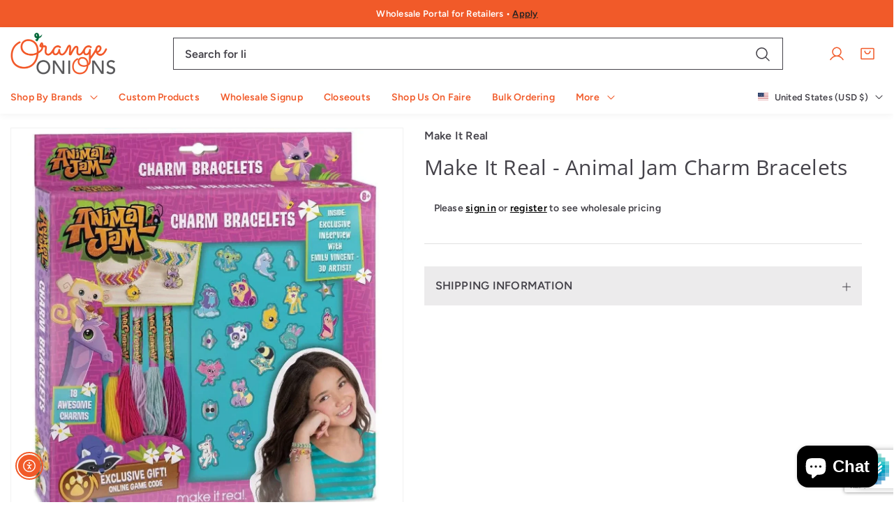

--- FILE ---
content_type: text/html; charset=utf-8
request_url: https://orangeonions.com/products/make-it-real-animal-jam-charm-bracelets-diy-animal-jam-themed-charm-bracelet-making-kit-for-girls-arts-and-crafts-kit-to-create-unique-tween-bracelets-with-cord-chains-and-metallic-charms
body_size: 107845
content:
<!doctype html>
<html class="no-js" lang="en" data-v="1.0.2">
	<head>
		<script>window.performance && window.performance.mark && window.performance.mark('shopify.content_for_header.start');</script><meta name="google-site-verification" content="vcQTGwZ_fyhZ65sXUU8ZYpPwaijUaEUMwb1DfCvo60w">
<meta id="shopify-digital-wallet" name="shopify-digital-wallet" content="/27895922757/digital_wallets/dialog">
<meta name="shopify-checkout-api-token" content="d7011920d11b0c09e5136ac5c9ff4f4a">
<meta id="in-context-paypal-metadata" data-shop-id="27895922757" data-venmo-supported="false" data-environment="production" data-locale="en_US" data-paypal-v4="true" data-currency="USD">
<link rel="alternate" type="application/json+oembed" href="https://orangeonions.com/products/make-it-real-animal-jam-charm-bracelets-diy-animal-jam-themed-charm-bracelet-making-kit-for-girls-arts-and-crafts-kit-to-create-unique-tween-bracelets-with-cord-chains-and-metallic-charms.oembed">
<script async="async" src="/checkouts/internal/preloads.js?locale=en-US"></script>
<link rel="preconnect" href="https://shop.app" crossorigin="anonymous">
<script async="async" src="https://shop.app/checkouts/internal/preloads.js?locale=en-US&shop_id=27895922757" crossorigin="anonymous"></script>
<script id="apple-pay-shop-capabilities" type="application/json">{"shopId":27895922757,"countryCode":"US","currencyCode":"USD","merchantCapabilities":["supports3DS"],"merchantId":"gid:\/\/shopify\/Shop\/27895922757","merchantName":"OrangeOnions Wholesale","requiredBillingContactFields":["postalAddress","email"],"requiredShippingContactFields":["postalAddress","email"],"shippingType":"shipping","supportedNetworks":["visa","masterCard","amex","discover","elo","jcb"],"total":{"type":"pending","label":"OrangeOnions Wholesale","amount":"1.00"},"shopifyPaymentsEnabled":true,"supportsSubscriptions":true}</script>
<script id="shopify-features" type="application/json">{"accessToken":"d7011920d11b0c09e5136ac5c9ff4f4a","betas":["rich-media-storefront-analytics"],"domain":"orangeonions.com","predictiveSearch":true,"shopId":27895922757,"locale":"en"}</script>
<script>var Shopify = Shopify || {};
Shopify.shop = "orangeonions-b2b.myshopify.com";
Shopify.locale = "en";
Shopify.currency = {"active":"USD","rate":"1.0"};
Shopify.country = "US";
Shopify.theme = {"name":"Noire","id":177338974494,"schema_name":"Noire","schema_version":"1.0.2","theme_store_id":2926,"role":"main"};
Shopify.theme.handle = "null";
Shopify.theme.style = {"id":null,"handle":null};
Shopify.cdnHost = "orangeonions.com/cdn";
Shopify.routes = Shopify.routes || {};
Shopify.routes.root = "/";</script>
<script type="module">!function(o){(o.Shopify=o.Shopify||{}).modules=!0}(window);</script>
<script>!function(o){function n(){var o=[];function n(){o.push(Array.prototype.slice.apply(arguments))}return n.q=o,n}var t=o.Shopify=o.Shopify||{};t.loadFeatures=n(),t.autoloadFeatures=n()}(window);</script>
<script>
  window.ShopifyPay = window.ShopifyPay || {};
  window.ShopifyPay.apiHost = "shop.app\/pay";
  window.ShopifyPay.redirectState = null;
</script>
<script id="shop-js-analytics" type="application/json">{"pageType":"product"}</script>
<script defer="defer" async type="module" src="//orangeonions.com/cdn/shopifycloud/shop-js/modules/v2/client.init-shop-cart-sync_C5BV16lS.en.esm.js"></script>
<script defer="defer" async type="module" src="//orangeonions.com/cdn/shopifycloud/shop-js/modules/v2/chunk.common_CygWptCX.esm.js"></script>
<script type="module">
  await import("//orangeonions.com/cdn/shopifycloud/shop-js/modules/v2/client.init-shop-cart-sync_C5BV16lS.en.esm.js");
await import("//orangeonions.com/cdn/shopifycloud/shop-js/modules/v2/chunk.common_CygWptCX.esm.js");

  window.Shopify.SignInWithShop?.initShopCartSync?.({"fedCMEnabled":true,"windoidEnabled":true});

</script>
<script defer="defer" async type="module" src="//orangeonions.com/cdn/shopifycloud/shop-js/modules/v2/client.payment-terms_CZxnsJam.en.esm.js"></script>
<script defer="defer" async type="module" src="//orangeonions.com/cdn/shopifycloud/shop-js/modules/v2/chunk.common_CygWptCX.esm.js"></script>
<script defer="defer" async type="module" src="//orangeonions.com/cdn/shopifycloud/shop-js/modules/v2/chunk.modal_D71HUcav.esm.js"></script>
<script type="module">
  await import("//orangeonions.com/cdn/shopifycloud/shop-js/modules/v2/client.payment-terms_CZxnsJam.en.esm.js");
await import("//orangeonions.com/cdn/shopifycloud/shop-js/modules/v2/chunk.common_CygWptCX.esm.js");
await import("//orangeonions.com/cdn/shopifycloud/shop-js/modules/v2/chunk.modal_D71HUcav.esm.js");

  
</script>
<script>
  window.Shopify = window.Shopify || {};
  if (!window.Shopify.featureAssets) window.Shopify.featureAssets = {};
  window.Shopify.featureAssets['shop-js'] = {"shop-cart-sync":["modules/v2/client.shop-cart-sync_ZFArdW7E.en.esm.js","modules/v2/chunk.common_CygWptCX.esm.js"],"shop-button":["modules/v2/client.shop-button_tlx5R9nI.en.esm.js","modules/v2/chunk.common_CygWptCX.esm.js"],"init-fed-cm":["modules/v2/client.init-fed-cm_CmiC4vf6.en.esm.js","modules/v2/chunk.common_CygWptCX.esm.js"],"init-windoid":["modules/v2/client.init-windoid_sURxWdc1.en.esm.js","modules/v2/chunk.common_CygWptCX.esm.js"],"init-shop-cart-sync":["modules/v2/client.init-shop-cart-sync_C5BV16lS.en.esm.js","modules/v2/chunk.common_CygWptCX.esm.js"],"init-shop-email-lookup-coordinator":["modules/v2/client.init-shop-email-lookup-coordinator_B8hsDcYM.en.esm.js","modules/v2/chunk.common_CygWptCX.esm.js"],"shop-cash-offers":["modules/v2/client.shop-cash-offers_DOA2yAJr.en.esm.js","modules/v2/chunk.common_CygWptCX.esm.js","modules/v2/chunk.modal_D71HUcav.esm.js"],"pay-button":["modules/v2/client.pay-button_FdsNuTd3.en.esm.js","modules/v2/chunk.common_CygWptCX.esm.js"],"shop-login-button":["modules/v2/client.shop-login-button_C5VAVYt1.en.esm.js","modules/v2/chunk.common_CygWptCX.esm.js","modules/v2/chunk.modal_D71HUcav.esm.js"],"shop-toast-manager":["modules/v2/client.shop-toast-manager_ClPi3nE9.en.esm.js","modules/v2/chunk.common_CygWptCX.esm.js"],"avatar":["modules/v2/client.avatar_BTnouDA3.en.esm.js"],"init-shop-for-new-customer-accounts":["modules/v2/client.init-shop-for-new-customer-accounts_ChsxoAhi.en.esm.js","modules/v2/client.shop-login-button_C5VAVYt1.en.esm.js","modules/v2/chunk.common_CygWptCX.esm.js","modules/v2/chunk.modal_D71HUcav.esm.js"],"init-customer-accounts":["modules/v2/client.init-customer-accounts_DxDtT_ad.en.esm.js","modules/v2/client.shop-login-button_C5VAVYt1.en.esm.js","modules/v2/chunk.common_CygWptCX.esm.js","modules/v2/chunk.modal_D71HUcav.esm.js"],"init-customer-accounts-sign-up":["modules/v2/client.init-customer-accounts-sign-up_CPSyQ0Tj.en.esm.js","modules/v2/client.shop-login-button_C5VAVYt1.en.esm.js","modules/v2/chunk.common_CygWptCX.esm.js","modules/v2/chunk.modal_D71HUcav.esm.js"],"lead-capture":["modules/v2/client.lead-capture_Bi8yE_yS.en.esm.js","modules/v2/chunk.common_CygWptCX.esm.js","modules/v2/chunk.modal_D71HUcav.esm.js"],"checkout-modal":["modules/v2/client.checkout-modal_BPM8l0SH.en.esm.js","modules/v2/chunk.common_CygWptCX.esm.js","modules/v2/chunk.modal_D71HUcav.esm.js"],"shop-follow-button":["modules/v2/client.shop-follow-button_Cva4Ekp9.en.esm.js","modules/v2/chunk.common_CygWptCX.esm.js","modules/v2/chunk.modal_D71HUcav.esm.js"],"shop-login":["modules/v2/client.shop-login_D6lNrXab.en.esm.js","modules/v2/chunk.common_CygWptCX.esm.js","modules/v2/chunk.modal_D71HUcav.esm.js"],"payment-terms":["modules/v2/client.payment-terms_CZxnsJam.en.esm.js","modules/v2/chunk.common_CygWptCX.esm.js","modules/v2/chunk.modal_D71HUcav.esm.js"]};
</script>
<script>(function() {
  var isLoaded = false;
  function asyncLoad() {
    if (isLoaded) return;
    isLoaded = true;
    var urls = ["https:\/\/api-na1.hubapi.com\/scriptloader\/v1\/47499138.js?shop=orangeonions-b2b.myshopify.com"];
    for (var i = 0; i < urls.length; i++) {
      var s = document.createElement('script');
      s.type = 'text/javascript';
      s.async = true;
      s.src = urls[i];
      var x = document.getElementsByTagName('script')[0];
      x.parentNode.insertBefore(s, x);
    }
  };
  if(window.attachEvent) {
    window.attachEvent('onload', asyncLoad);
  } else {
    window.addEventListener('load', asyncLoad, false);
  }
})();</script>
<script id="__st">var __st={"a":27895922757,"offset":-18000,"reqid":"a7aea32c-8a1d-497b-aff5-9e0b1dc703f8-1768846974","pageurl":"orangeonions.com\/products\/make-it-real-animal-jam-charm-bracelets-diy-animal-jam-themed-charm-bracelet-making-kit-for-girls-arts-and-crafts-kit-to-create-unique-tween-bracelets-with-cord-chains-and-metallic-charms","u":"b4d582ab194d","p":"product","rtyp":"product","rid":8072802304286};</script>
<script>window.ShopifyPaypalV4VisibilityTracking = true;</script>
<script id="captcha-bootstrap">!function(){'use strict';const t='contact',e='account',n='new_comment',o=[[t,t],['blogs',n],['comments',n],[t,'customer']],c=[[e,'customer_login'],[e,'guest_login'],[e,'recover_customer_password'],[e,'create_customer']],r=t=>t.map((([t,e])=>`form[action*='/${t}']:not([data-nocaptcha='true']) input[name='form_type'][value='${e}']`)).join(','),a=t=>()=>t?[...document.querySelectorAll(t)].map((t=>t.form)):[];function s(){const t=[...o],e=r(t);return a(e)}const i='password',u='form_key',d=['recaptcha-v3-token','g-recaptcha-response','h-captcha-response',i],f=()=>{try{return window.sessionStorage}catch{return}},m='__shopify_v',_=t=>t.elements[u];function p(t,e,n=!1){try{const o=window.sessionStorage,c=JSON.parse(o.getItem(e)),{data:r}=function(t){const{data:e,action:n}=t;return t[m]||n?{data:e,action:n}:{data:t,action:n}}(c);for(const[e,n]of Object.entries(r))t.elements[e]&&(t.elements[e].value=n);n&&o.removeItem(e)}catch(o){console.error('form repopulation failed',{error:o})}}const l='form_type',E='cptcha';function T(t){t.dataset[E]=!0}const w=window,h=w.document,L='Shopify',v='ce_forms',y='captcha';let A=!1;((t,e)=>{const n=(g='f06e6c50-85a8-45c8-87d0-21a2b65856fe',I='https://cdn.shopify.com/shopifycloud/storefront-forms-hcaptcha/ce_storefront_forms_captcha_hcaptcha.v1.5.2.iife.js',D={infoText:'Protected by hCaptcha',privacyText:'Privacy',termsText:'Terms'},(t,e,n)=>{const o=w[L][v],c=o.bindForm;if(c)return c(t,g,e,D).then(n);var r;o.q.push([[t,g,e,D],n]),r=I,A||(h.body.append(Object.assign(h.createElement('script'),{id:'captcha-provider',async:!0,src:r})),A=!0)});var g,I,D;w[L]=w[L]||{},w[L][v]=w[L][v]||{},w[L][v].q=[],w[L][y]=w[L][y]||{},w[L][y].protect=function(t,e){n(t,void 0,e),T(t)},Object.freeze(w[L][y]),function(t,e,n,w,h,L){const[v,y,A,g]=function(t,e,n){const i=e?o:[],u=t?c:[],d=[...i,...u],f=r(d),m=r(i),_=r(d.filter((([t,e])=>n.includes(e))));return[a(f),a(m),a(_),s()]}(w,h,L),I=t=>{const e=t.target;return e instanceof HTMLFormElement?e:e&&e.form},D=t=>v().includes(t);t.addEventListener('submit',(t=>{const e=I(t);if(!e)return;const n=D(e)&&!e.dataset.hcaptchaBound&&!e.dataset.recaptchaBound,o=_(e),c=g().includes(e)&&(!o||!o.value);(n||c)&&t.preventDefault(),c&&!n&&(function(t){try{if(!f())return;!function(t){const e=f();if(!e)return;const n=_(t);if(!n)return;const o=n.value;o&&e.removeItem(o)}(t);const e=Array.from(Array(32),(()=>Math.random().toString(36)[2])).join('');!function(t,e){_(t)||t.append(Object.assign(document.createElement('input'),{type:'hidden',name:u})),t.elements[u].value=e}(t,e),function(t,e){const n=f();if(!n)return;const o=[...t.querySelectorAll(`input[type='${i}']`)].map((({name:t})=>t)),c=[...d,...o],r={};for(const[a,s]of new FormData(t).entries())c.includes(a)||(r[a]=s);n.setItem(e,JSON.stringify({[m]:1,action:t.action,data:r}))}(t,e)}catch(e){console.error('failed to persist form',e)}}(e),e.submit())}));const S=(t,e)=>{t&&!t.dataset[E]&&(n(t,e.some((e=>e===t))),T(t))};for(const o of['focusin','change'])t.addEventListener(o,(t=>{const e=I(t);D(e)&&S(e,y())}));const B=e.get('form_key'),M=e.get(l),P=B&&M;t.addEventListener('DOMContentLoaded',(()=>{const t=y();if(P)for(const e of t)e.elements[l].value===M&&p(e,B);[...new Set([...A(),...v().filter((t=>'true'===t.dataset.shopifyCaptcha))])].forEach((e=>S(e,t)))}))}(h,new URLSearchParams(w.location.search),n,t,e,['guest_login'])})(!0,!0)}();</script>
<script integrity="sha256-4kQ18oKyAcykRKYeNunJcIwy7WH5gtpwJnB7kiuLZ1E=" data-source-attribution="shopify.loadfeatures" defer="defer" src="//orangeonions.com/cdn/shopifycloud/storefront/assets/storefront/load_feature-a0a9edcb.js" crossorigin="anonymous"></script>
<script crossorigin="anonymous" defer="defer" src="//orangeonions.com/cdn/shopifycloud/storefront/assets/shopify_pay/storefront-65b4c6d7.js?v=20250812"></script>
<script data-source-attribution="shopify.dynamic_checkout.dynamic.init">var Shopify=Shopify||{};Shopify.PaymentButton=Shopify.PaymentButton||{isStorefrontPortableWallets:!0,init:function(){window.Shopify.PaymentButton.init=function(){};var t=document.createElement("script");t.src="https://orangeonions.com/cdn/shopifycloud/portable-wallets/latest/portable-wallets.en.js",t.type="module",document.head.appendChild(t)}};
</script>
<script data-source-attribution="shopify.dynamic_checkout.buyer_consent">
  function portableWalletsHideBuyerConsent(e){var t=document.getElementById("shopify-buyer-consent"),n=document.getElementById("shopify-subscription-policy-button");t&&n&&(t.classList.add("hidden"),t.setAttribute("aria-hidden","true"),n.removeEventListener("click",e))}function portableWalletsShowBuyerConsent(e){var t=document.getElementById("shopify-buyer-consent"),n=document.getElementById("shopify-subscription-policy-button");t&&n&&(t.classList.remove("hidden"),t.removeAttribute("aria-hidden"),n.addEventListener("click",e))}window.Shopify?.PaymentButton&&(window.Shopify.PaymentButton.hideBuyerConsent=portableWalletsHideBuyerConsent,window.Shopify.PaymentButton.showBuyerConsent=portableWalletsShowBuyerConsent);
</script>
<script data-source-attribution="shopify.dynamic_checkout.cart.bootstrap">document.addEventListener("DOMContentLoaded",(function(){function t(){return document.querySelector("shopify-accelerated-checkout-cart, shopify-accelerated-checkout")}if(t())Shopify.PaymentButton.init();else{new MutationObserver((function(e,n){t()&&(Shopify.PaymentButton.init(),n.disconnect())})).observe(document.body,{childList:!0,subtree:!0})}}));
</script>
<script id='scb4127' type='text/javascript' async='' src='https://orangeonions.com/cdn/shopifycloud/privacy-banner/storefront-banner.js'></script><link id="shopify-accelerated-checkout-styles" rel="stylesheet" media="screen" href="https://orangeonions.com/cdn/shopifycloud/portable-wallets/latest/accelerated-checkout-backwards-compat.css" crossorigin="anonymous">
<style id="shopify-accelerated-checkout-cart">
        #shopify-buyer-consent {
  margin-top: 1em;
  display: inline-block;
  width: 100%;
}

#shopify-buyer-consent.hidden {
  display: none;
}

#shopify-subscription-policy-button {
  background: none;
  border: none;
  padding: 0;
  text-decoration: underline;
  font-size: inherit;
  cursor: pointer;
}

#shopify-subscription-policy-button::before {
  box-shadow: none;
}

      </style>

<script>window.performance && window.performance.mark && window.performance.mark('shopify.content_for_header.end');</script>
<link href="//orangeonions.com/cdn/shop/t/23/assets/style.css?v=162300904789250138611743000879" rel="stylesheet" type="text/css" media="all" /><style>@font-face {
  font-family: Figtree;
  font-weight: 600;
  font-style: normal;
  font-display: swap;
  src: url("//orangeonions.com/cdn/fonts/figtree/figtree_n6.9d1ea52bb49a0a86cfd1b0383d00f83d3fcc14de.woff2") format("woff2"),
       url("//orangeonions.com/cdn/fonts/figtree/figtree_n6.f0fcdea525a0e47b2ae4ab645832a8e8a96d31d3.woff") format("woff");
}
@font-face {
  font-family: "Open Sans";
  font-weight: 400;
  font-style: normal;
  font-display: swap;
  src: url("//orangeonions.com/cdn/fonts/open_sans/opensans_n4.c32e4d4eca5273f6d4ee95ddf54b5bbb75fc9b61.woff2") format("woff2"),
       url("//orangeonions.com/cdn/fonts/open_sans/opensans_n4.5f3406f8d94162b37bfa232b486ac93ee892406d.woff") format("woff");
}
:root, .color-scheme-1 {
			--gradient-background: #ffffff;
			--background-color: 255, 255, 255;
			--text-color: 34, 34, 34;
			--heading-color: 34, 34, 34;
			--link-color: 34, 34, 34;
			--success-color: 0, 170, 0;
			--error-color: 255, 0, 0;
			--loading-color: 43, 43, 43;

			--button-bg-color: 34, 34, 34;
			--button-text-color: 255, 255, 255;
			--button-outline-color: 34, 34, 34;

			--sale-label-color: 132, 106, 102;
			--sale-price-color: 132, 106, 102;
			--in-stock-color: 30, 148, 88;
			--low-stock-color: 238, 0, 0;
			--out-stock-color: 83, 86, 94;
			--rating-star-color: 245, 197, 103;
		}

		select, .color-scheme-1 select {
			background-image: url('data:image/svg+xml,<svg width="16" height="16" viewBox="0 0 16 16" fill="none" xmlns="http://www.w3.org/2000/svg"><path d="M13.3538 6.35403L8.35378 11.354C8.30735 11.4005 8.2522 11.4374 8.1915 11.4626C8.13081 11.4877 8.06574 11.5007 8.00003 11.5007C7.93433 11.5007 7.86926 11.4877 7.80856 11.4626C7.74786 11.4374 7.69272 11.4005 7.64628 11.354L2.64628 6.35403C2.55246 6.26021 2.49976 6.13296 2.49976 6.00028C2.49976 5.8676 2.55246 5.74035 2.64628 5.64653C2.7401 5.55271 2.86735 5.5 3.00003 5.5C3.13272 5.5 3.25996 5.55271 3.35378 5.64653L8.00003 10.2934L12.6463 5.64653C12.6927 5.60007 12.7479 5.56322 12.8086 5.53808C12.8693 5.51294 12.9343 5.5 13 5.5C13.0657 5.5 13.1308 5.51294 13.1915 5.53808C13.2522 5.56322 13.3073 5.60007 13.3538 5.64653C13.4002 5.69298 13.4371 5.74813 13.4622 5.80883C13.4874 5.86953 13.5003 5.93458 13.5003 6.00028C13.5003 6.06598 13.4874 6.13103 13.4622 6.19173C13.4371 6.25242 13.4002 6.30757 13.3538 6.35403Z" fill="%23222222"/></svg>');
		}

		[type="checkbox"]:before, .color-scheme-1 [type="checkbox"]:before {
			background-image: url('data:image/svg+xml,<svg width="12" height="13" viewBox="0 0 12 13" fill="none" xmlns="http://www.w3.org/2000/svg"><path d="M10.7655 4.39028L4.76552 10.3903C4.73069 10.4251 4.68934 10.4528 4.64381 10.4717C4.59829 10.4905 4.54949 10.5003 4.50021 10.5003C4.45093 10.5003 4.40213 10.4905 4.35661 10.4717C4.31108 10.4528 4.26972 10.4251 4.2349 10.3903L1.6099 7.76528C1.53953 7.69491 1.5 7.59948 1.5 7.49996C1.5 7.40045 1.53953 7.30502 1.6099 7.23465C1.68026 7.16429 1.7757 7.12476 1.87521 7.12476C1.97472 7.12476 2.07016 7.16429 2.14052 7.23465L4.50021 9.59481L10.2349 3.85965C10.3053 3.78929 10.4007 3.74976 10.5002 3.74976C10.5997 3.74976 10.6952 3.78929 10.7655 3.85965C10.8359 3.93002 10.8754 4.02545 10.8754 4.12496C10.8754 4.22448 10.8359 4.31991 10.7655 4.39028Z" fill="%23222222"/></svg>');
		}

		[type=checkbox]:checked:before, .color-scheme-1 [type=checkbox]:checked:before {
			background-image: url("data:image/svg+xml,%3Csvg width='12' height='13' viewBox='0 0 12 13' fill='none' xmlns='http://www.w3.org/2000/svg'%3E%3Cpath d='M10.7655 4.39028L4.76552 10.3903C4.73069 10.4251 4.68934 10.4528 4.64381 10.4717C4.59829 10.4905 4.54949 10.5003 4.50021 10.5003C4.45093 10.5003 4.40213 10.4905 4.35661 10.4717C4.31108 10.4528 4.26972 10.4251 4.2349 10.3903L1.6099 7.76528C1.53953 7.69491 1.5 7.59948 1.5 7.49996C1.5 7.40045 1.53953 7.30502 1.6099 7.23465C1.68026 7.16429 1.7757 7.12476 1.87521 7.12476C1.97472 7.12476 2.07016 7.16429 2.14052 7.23465L4.50021 9.59481L10.2349 3.85965C10.3053 3.78929 10.4007 3.74976 10.5002 3.74976C10.5997 3.74976 10.6952 3.78929 10.7655 3.85965C10.8359 3.93002 10.8754 4.02545 10.8754 4.12496C10.8754 4.22448 10.8359 4.31991 10.7655 4.39028Z' fill='white'/%3E%3C/svg%3E");
		}

		.header-section select, .header-section .color-scheme-1 select {
			background-image: url("data:image/svg+xml,%3Csvg width='24' height='24' viewBox='0 0 24 24' fill='none' xmlns='http://www.w3.org/2000/svg'%3E%3Cpath d='M21 12C21 12.1989 20.921 12.3897 20.7803 12.5303C20.6397 12.671 20.4489 12.75 20.25 12.75H3.75C3.55109 12.75 3.36032 12.671 3.21967 12.5303C3.07902 12.3897 3 12.1989 3 12C3 11.8011 3.07902 11.6103 3.21967 11.4697C3.36032 11.329 3.55109 11.25 3.75 11.25H20.25C20.4489 11.25 20.6397 11.329 20.7803 11.4697C20.921 11.6103 21 11.8011 21 12ZM3.75 6.75H20.25C20.4489 6.75 20.6397 6.67098 20.7803 6.53033C20.921 6.38968 21 6.19891 21 6C21 5.80109 20.921 5.61032 20.7803 5.46967C20.6397 5.32902 20.4489 5.25 20.25 5.25H3.75C3.55109 5.25 3.36032 5.32902 3.21967 5.46967C3.07902 5.61032 3 5.80109 3 6C3 6.19891 3.07902 6.38968 3.21967 6.53033C3.36032 6.67098 3.55109 6.75 3.75 6.75ZM20.25 17.25H3.75C3.55109 17.25 3.36032 17.329 3.21967 17.4697C3.07902 17.6103 3 17.8011 3 18C3 18.1989 3.07902 18.3897 3.21967 18.5303C3.36032 18.671 3.55109 18.75 3.75 18.75H20.25C20.4489 18.75 20.6397 18.671 20.7803 18.5303C20.921 18.3897 21 18.1989 21 18C21 17.8011 20.921 17.6103 20.7803 17.4697C20.6397 17.329 20.4489 17.25 20.25 17.25Z' fill='%23ffffff'/%3E%3C/svg%3E%0A");
		}

		

		.collection-menu-content, .color-scheme-1 .collection-menu-content {
			
				background-color: #ffffff;
			
		}

		.contact-section .contact-wrapper, .color-scheme-1 .contact-section .contact-wrapper {
			
				background-color: rgba(var(--text-color), 0.1);
			
		}

		.article-card, .color-scheme-1 .article-card {
			
				background-color: #ffffff;
			
		}

		.contact-section .map, .color-scheme-1 .contact-section .map {
			
				background-color: #ffffff;
			
		}

		.recent-posts-content .article-card, .color-scheme-1 .recent-posts-content .article-card {
			
				background-color: #ffffff;
			
		}

		.header-section .search-form-header input[type=search], .header-section header.color-scheme-1 .search-form-header input[type=search] {
			
				box-shadow: 0 0 0 0.1rem rgb(var(--text-color));
			
		}

		.header-section .search-form-header input[type=search]:focus, .header-section header.color-scheme-1 .search-form-header input[type=search]:focus {
			
				box-shadow: 0 0 0 0.2rem rgb(var(--text-color));
			
		}

		.no-js select, .no-js .color-scheme-1 select {
			background-image: none;
			-webkit-appearance: auto;
		}
	.color-scheme-2 {
			--gradient-background: #222222;
			--background-color: 34, 34, 34;
			--text-color: 255, 255, 255;
			--heading-color: 255, 255, 255;
			--link-color: 255, 255, 255;
			--success-color: 0, 170, 0;
			--error-color: 255, 0, 0;
			--loading-color: 43, 43, 43;

			--button-bg-color: 255, 255, 255;
			--button-text-color: 34, 34, 34;
			--button-outline-color: 34, 34, 34;

			--sale-label-color: 132, 106, 102;
			--sale-price-color: 132, 106, 102;
			--in-stock-color: 30, 148, 88;
			--low-stock-color: 238, 0, 0;
			--out-stock-color: 83, 86, 94;
			--rating-star-color: 245, 197, 103;
		}

		.color-scheme-2 select {
			background-image: url('data:image/svg+xml,<svg width="16" height="16" viewBox="0 0 16 16" fill="none" xmlns="http://www.w3.org/2000/svg"><path d="M13.3538 6.35403L8.35378 11.354C8.30735 11.4005 8.2522 11.4374 8.1915 11.4626C8.13081 11.4877 8.06574 11.5007 8.00003 11.5007C7.93433 11.5007 7.86926 11.4877 7.80856 11.4626C7.74786 11.4374 7.69272 11.4005 7.64628 11.354L2.64628 6.35403C2.55246 6.26021 2.49976 6.13296 2.49976 6.00028C2.49976 5.8676 2.55246 5.74035 2.64628 5.64653C2.7401 5.55271 2.86735 5.5 3.00003 5.5C3.13272 5.5 3.25996 5.55271 3.35378 5.64653L8.00003 10.2934L12.6463 5.64653C12.6927 5.60007 12.7479 5.56322 12.8086 5.53808C12.8693 5.51294 12.9343 5.5 13 5.5C13.0657 5.5 13.1308 5.51294 13.1915 5.53808C13.2522 5.56322 13.3073 5.60007 13.3538 5.64653C13.4002 5.69298 13.4371 5.74813 13.4622 5.80883C13.4874 5.86953 13.5003 5.93458 13.5003 6.00028C13.5003 6.06598 13.4874 6.13103 13.4622 6.19173C13.4371 6.25242 13.4002 6.30757 13.3538 6.35403Z" fill="%23ffffff"/></svg>');
		}

		.color-scheme-2 [type="checkbox"]:before {
			background-image: url('data:image/svg+xml,<svg width="12" height="13" viewBox="0 0 12 13" fill="none" xmlns="http://www.w3.org/2000/svg"><path d="M10.7655 4.39028L4.76552 10.3903C4.73069 10.4251 4.68934 10.4528 4.64381 10.4717C4.59829 10.4905 4.54949 10.5003 4.50021 10.5003C4.45093 10.5003 4.40213 10.4905 4.35661 10.4717C4.31108 10.4528 4.26972 10.4251 4.2349 10.3903L1.6099 7.76528C1.53953 7.69491 1.5 7.59948 1.5 7.49996C1.5 7.40045 1.53953 7.30502 1.6099 7.23465C1.68026 7.16429 1.7757 7.12476 1.87521 7.12476C1.97472 7.12476 2.07016 7.16429 2.14052 7.23465L4.50021 9.59481L10.2349 3.85965C10.3053 3.78929 10.4007 3.74976 10.5002 3.74976C10.5997 3.74976 10.6952 3.78929 10.7655 3.85965C10.8359 3.93002 10.8754 4.02545 10.8754 4.12496C10.8754 4.22448 10.8359 4.31991 10.7655 4.39028Z" fill="%23ffffff"/></svg>');
		}

		.color-scheme-2 [type=checkbox]:checked:before {
			background-image: url("data:image/svg+xml,%3Csvg width='12' height='13' viewBox='0 0 12 13' fill='none' xmlns='http://www.w3.org/2000/svg'%3E%3Cpath d='M10.7655 4.39028L4.76552 10.3903C4.73069 10.4251 4.68934 10.4528 4.64381 10.4717C4.59829 10.4905 4.54949 10.5003 4.50021 10.5003C4.45093 10.5003 4.40213 10.4905 4.35661 10.4717C4.31108 10.4528 4.26972 10.4251 4.2349 10.3903L1.6099 7.76528C1.53953 7.69491 1.5 7.59948 1.5 7.49996C1.5 7.40045 1.53953 7.30502 1.6099 7.23465C1.68026 7.16429 1.7757 7.12476 1.87521 7.12476C1.97472 7.12476 2.07016 7.16429 2.14052 7.23465L4.50021 9.59481L10.2349 3.85965C10.3053 3.78929 10.4007 3.74976 10.5002 3.74976C10.5997 3.74976 10.6952 3.78929 10.7655 3.85965C10.8359 3.93002 10.8754 4.02545 10.8754 4.12496C10.8754 4.22448 10.8359 4.31991 10.7655 4.39028Z' fill='white'/%3E%3C/svg%3E");
		}

		.header-section .color-scheme-2 select {
			background-image: url("data:image/svg+xml,%3Csvg width='24' height='24' viewBox='0 0 24 24' fill='none' xmlns='http://www.w3.org/2000/svg'%3E%3Cpath d='M21 12C21 12.1989 20.921 12.3897 20.7803 12.5303C20.6397 12.671 20.4489 12.75 20.25 12.75H3.75C3.55109 12.75 3.36032 12.671 3.21967 12.5303C3.07902 12.3897 3 12.1989 3 12C3 11.8011 3.07902 11.6103 3.21967 11.4697C3.36032 11.329 3.55109 11.25 3.75 11.25H20.25C20.4489 11.25 20.6397 11.329 20.7803 11.4697C20.921 11.6103 21 11.8011 21 12ZM3.75 6.75H20.25C20.4489 6.75 20.6397 6.67098 20.7803 6.53033C20.921 6.38968 21 6.19891 21 6C21 5.80109 20.921 5.61032 20.7803 5.46967C20.6397 5.32902 20.4489 5.25 20.25 5.25H3.75C3.55109 5.25 3.36032 5.32902 3.21967 5.46967C3.07902 5.61032 3 5.80109 3 6C3 6.19891 3.07902 6.38968 3.21967 6.53033C3.36032 6.67098 3.55109 6.75 3.75 6.75ZM20.25 17.25H3.75C3.55109 17.25 3.36032 17.329 3.21967 17.4697C3.07902 17.6103 3 17.8011 3 18C3 18.1989 3.07902 18.3897 3.21967 18.5303C3.36032 18.671 3.55109 18.75 3.75 18.75H20.25C20.4489 18.75 20.6397 18.671 20.7803 18.5303C20.921 18.3897 21 18.1989 21 18C21 17.8011 20.921 17.6103 20.7803 17.4697C20.6397 17.329 20.4489 17.25 20.25 17.25Z' fill='%23222222'/%3E%3C/svg%3E%0A");
		}

		

		.color-scheme-2 .collection-menu-content {
			
				background-color: rgba(var(--text-color), 0.1);
			
		}

		.color-scheme-2 .contact-section .contact-wrapper {
			
				background-color: #ffffff;
			
		}

		.color-scheme-2 .article-card {
			
				background-color: rgba(var(--text-color), 0.1);
			
		}

		.color-scheme-2 .contact-section .map {
			
				background-color: rgba(var(--text-color), 0.1);
			
		}

		.color-scheme-2 .recent-posts-content .article-card {
			
				background-color: rgba(var(--text-color), 0.1);
			
		}

		.header-section header.color-scheme-2 .search-form-header input[type=search] {
			
				box-shadow: 0 0 0 0.1rem rgb(var(--background-color));
			
		}

		.header-section header.color-scheme-2 .search-form-header input[type=search]:focus {
			
				box-shadow: 0 0 0 0.2rem rgb(var(--background-color));
			
		}

		.no-js .color-scheme-2 select {
			background-image: none;
			-webkit-appearance: auto;
		}
	.color-scheme-9ff07582-b9af-4b0d-9fda-33503d7aa43a {
			--gradient-background: #ffffff;
			--background-color: 255, 255, 255;
			--text-color: 68, 66, 73;
			--heading-color: 68, 66, 73;
			--link-color: 241, 90, 41;
			--success-color: 0, 170, 0;
			--error-color: 255, 0, 0;
			--loading-color: 43, 43, 43;

			--button-bg-color: 241, 90, 41;
			--button-text-color: 255, 255, 255;
			--button-outline-color: 34, 34, 34;

			--sale-label-color: 132, 106, 102;
			--sale-price-color: 132, 106, 102;
			--in-stock-color: 30, 148, 88;
			--low-stock-color: 238, 0, 0;
			--out-stock-color: 83, 86, 94;
			--rating-star-color: 245, 197, 103;
		}

		.color-scheme-9ff07582-b9af-4b0d-9fda-33503d7aa43a select {
			background-image: url('data:image/svg+xml,<svg width="16" height="16" viewBox="0 0 16 16" fill="none" xmlns="http://www.w3.org/2000/svg"><path d="M13.3538 6.35403L8.35378 11.354C8.30735 11.4005 8.2522 11.4374 8.1915 11.4626C8.13081 11.4877 8.06574 11.5007 8.00003 11.5007C7.93433 11.5007 7.86926 11.4877 7.80856 11.4626C7.74786 11.4374 7.69272 11.4005 7.64628 11.354L2.64628 6.35403C2.55246 6.26021 2.49976 6.13296 2.49976 6.00028C2.49976 5.8676 2.55246 5.74035 2.64628 5.64653C2.7401 5.55271 2.86735 5.5 3.00003 5.5C3.13272 5.5 3.25996 5.55271 3.35378 5.64653L8.00003 10.2934L12.6463 5.64653C12.6927 5.60007 12.7479 5.56322 12.8086 5.53808C12.8693 5.51294 12.9343 5.5 13 5.5C13.0657 5.5 13.1308 5.51294 13.1915 5.53808C13.2522 5.56322 13.3073 5.60007 13.3538 5.64653C13.4002 5.69298 13.4371 5.74813 13.4622 5.80883C13.4874 5.86953 13.5003 5.93458 13.5003 6.00028C13.5003 6.06598 13.4874 6.13103 13.4622 6.19173C13.4371 6.25242 13.4002 6.30757 13.3538 6.35403Z" fill="%23444249"/></svg>');
		}

		.color-scheme-9ff07582-b9af-4b0d-9fda-33503d7aa43a [type="checkbox"]:before {
			background-image: url('data:image/svg+xml,<svg width="12" height="13" viewBox="0 0 12 13" fill="none" xmlns="http://www.w3.org/2000/svg"><path d="M10.7655 4.39028L4.76552 10.3903C4.73069 10.4251 4.68934 10.4528 4.64381 10.4717C4.59829 10.4905 4.54949 10.5003 4.50021 10.5003C4.45093 10.5003 4.40213 10.4905 4.35661 10.4717C4.31108 10.4528 4.26972 10.4251 4.2349 10.3903L1.6099 7.76528C1.53953 7.69491 1.5 7.59948 1.5 7.49996C1.5 7.40045 1.53953 7.30502 1.6099 7.23465C1.68026 7.16429 1.7757 7.12476 1.87521 7.12476C1.97472 7.12476 2.07016 7.16429 2.14052 7.23465L4.50021 9.59481L10.2349 3.85965C10.3053 3.78929 10.4007 3.74976 10.5002 3.74976C10.5997 3.74976 10.6952 3.78929 10.7655 3.85965C10.8359 3.93002 10.8754 4.02545 10.8754 4.12496C10.8754 4.22448 10.8359 4.31991 10.7655 4.39028Z" fill="%23444249"/></svg>');
		}

		.color-scheme-9ff07582-b9af-4b0d-9fda-33503d7aa43a [type=checkbox]:checked:before {
			background-image: url("data:image/svg+xml,%3Csvg width='12' height='13' viewBox='0 0 12 13' fill='none' xmlns='http://www.w3.org/2000/svg'%3E%3Cpath d='M10.7655 4.39028L4.76552 10.3903C4.73069 10.4251 4.68934 10.4528 4.64381 10.4717C4.59829 10.4905 4.54949 10.5003 4.50021 10.5003C4.45093 10.5003 4.40213 10.4905 4.35661 10.4717C4.31108 10.4528 4.26972 10.4251 4.2349 10.3903L1.6099 7.76528C1.53953 7.69491 1.5 7.59948 1.5 7.49996C1.5 7.40045 1.53953 7.30502 1.6099 7.23465C1.68026 7.16429 1.7757 7.12476 1.87521 7.12476C1.97472 7.12476 2.07016 7.16429 2.14052 7.23465L4.50021 9.59481L10.2349 3.85965C10.3053 3.78929 10.4007 3.74976 10.5002 3.74976C10.5997 3.74976 10.6952 3.78929 10.7655 3.85965C10.8359 3.93002 10.8754 4.02545 10.8754 4.12496C10.8754 4.22448 10.8359 4.31991 10.7655 4.39028Z' fill='white'/%3E%3C/svg%3E");
		}

		.header-section .color-scheme-9ff07582-b9af-4b0d-9fda-33503d7aa43a select {
			background-image: url("data:image/svg+xml,%3Csvg width='24' height='24' viewBox='0 0 24 24' fill='none' xmlns='http://www.w3.org/2000/svg'%3E%3Cpath d='M21 12C21 12.1989 20.921 12.3897 20.7803 12.5303C20.6397 12.671 20.4489 12.75 20.25 12.75H3.75C3.55109 12.75 3.36032 12.671 3.21967 12.5303C3.07902 12.3897 3 12.1989 3 12C3 11.8011 3.07902 11.6103 3.21967 11.4697C3.36032 11.329 3.55109 11.25 3.75 11.25H20.25C20.4489 11.25 20.6397 11.329 20.7803 11.4697C20.921 11.6103 21 11.8011 21 12ZM3.75 6.75H20.25C20.4489 6.75 20.6397 6.67098 20.7803 6.53033C20.921 6.38968 21 6.19891 21 6C21 5.80109 20.921 5.61032 20.7803 5.46967C20.6397 5.32902 20.4489 5.25 20.25 5.25H3.75C3.55109 5.25 3.36032 5.32902 3.21967 5.46967C3.07902 5.61032 3 5.80109 3 6C3 6.19891 3.07902 6.38968 3.21967 6.53033C3.36032 6.67098 3.55109 6.75 3.75 6.75ZM20.25 17.25H3.75C3.55109 17.25 3.36032 17.329 3.21967 17.4697C3.07902 17.6103 3 17.8011 3 18C3 18.1989 3.07902 18.3897 3.21967 18.5303C3.36032 18.671 3.55109 18.75 3.75 18.75H20.25C20.4489 18.75 20.6397 18.671 20.7803 18.5303C20.921 18.3897 21 18.1989 21 18C21 17.8011 20.921 17.6103 20.7803 17.4697C20.6397 17.329 20.4489 17.25 20.25 17.25Z' fill='%23ffffff'/%3E%3C/svg%3E%0A");
		}

		

		.color-scheme-9ff07582-b9af-4b0d-9fda-33503d7aa43a .collection-menu-content {
			
				background-color: #ffffff;
			
		}

		.color-scheme-9ff07582-b9af-4b0d-9fda-33503d7aa43a .contact-section .contact-wrapper {
			
				background-color: rgba(var(--text-color), 0.1);
			
		}

		.color-scheme-9ff07582-b9af-4b0d-9fda-33503d7aa43a .article-card {
			
				background-color: #ffffff;
			
		}

		.color-scheme-9ff07582-b9af-4b0d-9fda-33503d7aa43a .contact-section .map {
			
				background-color: #ffffff;
			
		}

		.color-scheme-9ff07582-b9af-4b0d-9fda-33503d7aa43a .recent-posts-content .article-card {
			
				background-color: #ffffff;
			
		}

		.header-section header.color-scheme-9ff07582-b9af-4b0d-9fda-33503d7aa43a .search-form-header input[type=search] {
			
				box-shadow: 0 0 0 0.1rem rgb(var(--text-color));
			
		}

		.header-section header.color-scheme-9ff07582-b9af-4b0d-9fda-33503d7aa43a .search-form-header input[type=search]:focus {
			
				box-shadow: 0 0 0 0.2rem rgb(var(--text-color));
			
		}

		.no-js .color-scheme-9ff07582-b9af-4b0d-9fda-33503d7aa43a select {
			background-image: none;
			-webkit-appearance: auto;
		}
	.color-scheme-de6687a1-2c0b-4246-9538-0db0eaa983bd {
			--gradient-background: #f15a29;
			--background-color: 241, 90, 41;
			--text-color: 255, 255, 255;
			--heading-color: 255, 255, 255;
			--link-color: 34, 34, 34;
			--success-color: 0, 170, 0;
			--error-color: 255, 0, 0;
			--loading-color: 43, 43, 43;

			--button-bg-color: 34, 34, 34;
			--button-text-color: 255, 255, 255;
			--button-outline-color: 34, 34, 34;

			--sale-label-color: 132, 106, 102;
			--sale-price-color: 132, 106, 102;
			--in-stock-color: 30, 148, 88;
			--low-stock-color: 238, 0, 0;
			--out-stock-color: 83, 86, 94;
			--rating-star-color: 245, 197, 103;
		}

		.color-scheme-de6687a1-2c0b-4246-9538-0db0eaa983bd select {
			background-image: url('data:image/svg+xml,<svg width="16" height="16" viewBox="0 0 16 16" fill="none" xmlns="http://www.w3.org/2000/svg"><path d="M13.3538 6.35403L8.35378 11.354C8.30735 11.4005 8.2522 11.4374 8.1915 11.4626C8.13081 11.4877 8.06574 11.5007 8.00003 11.5007C7.93433 11.5007 7.86926 11.4877 7.80856 11.4626C7.74786 11.4374 7.69272 11.4005 7.64628 11.354L2.64628 6.35403C2.55246 6.26021 2.49976 6.13296 2.49976 6.00028C2.49976 5.8676 2.55246 5.74035 2.64628 5.64653C2.7401 5.55271 2.86735 5.5 3.00003 5.5C3.13272 5.5 3.25996 5.55271 3.35378 5.64653L8.00003 10.2934L12.6463 5.64653C12.6927 5.60007 12.7479 5.56322 12.8086 5.53808C12.8693 5.51294 12.9343 5.5 13 5.5C13.0657 5.5 13.1308 5.51294 13.1915 5.53808C13.2522 5.56322 13.3073 5.60007 13.3538 5.64653C13.4002 5.69298 13.4371 5.74813 13.4622 5.80883C13.4874 5.86953 13.5003 5.93458 13.5003 6.00028C13.5003 6.06598 13.4874 6.13103 13.4622 6.19173C13.4371 6.25242 13.4002 6.30757 13.3538 6.35403Z" fill="%23ffffff"/></svg>');
		}

		.color-scheme-de6687a1-2c0b-4246-9538-0db0eaa983bd [type="checkbox"]:before {
			background-image: url('data:image/svg+xml,<svg width="12" height="13" viewBox="0 0 12 13" fill="none" xmlns="http://www.w3.org/2000/svg"><path d="M10.7655 4.39028L4.76552 10.3903C4.73069 10.4251 4.68934 10.4528 4.64381 10.4717C4.59829 10.4905 4.54949 10.5003 4.50021 10.5003C4.45093 10.5003 4.40213 10.4905 4.35661 10.4717C4.31108 10.4528 4.26972 10.4251 4.2349 10.3903L1.6099 7.76528C1.53953 7.69491 1.5 7.59948 1.5 7.49996C1.5 7.40045 1.53953 7.30502 1.6099 7.23465C1.68026 7.16429 1.7757 7.12476 1.87521 7.12476C1.97472 7.12476 2.07016 7.16429 2.14052 7.23465L4.50021 9.59481L10.2349 3.85965C10.3053 3.78929 10.4007 3.74976 10.5002 3.74976C10.5997 3.74976 10.6952 3.78929 10.7655 3.85965C10.8359 3.93002 10.8754 4.02545 10.8754 4.12496C10.8754 4.22448 10.8359 4.31991 10.7655 4.39028Z" fill="%23ffffff"/></svg>');
		}

		.color-scheme-de6687a1-2c0b-4246-9538-0db0eaa983bd [type=checkbox]:checked:before {
			background-image: url("data:image/svg+xml,%3Csvg width='12' height='13' viewBox='0 0 12 13' fill='none' xmlns='http://www.w3.org/2000/svg'%3E%3Cpath d='M10.7655 4.39028L4.76552 10.3903C4.73069 10.4251 4.68934 10.4528 4.64381 10.4717C4.59829 10.4905 4.54949 10.5003 4.50021 10.5003C4.45093 10.5003 4.40213 10.4905 4.35661 10.4717C4.31108 10.4528 4.26972 10.4251 4.2349 10.3903L1.6099 7.76528C1.53953 7.69491 1.5 7.59948 1.5 7.49996C1.5 7.40045 1.53953 7.30502 1.6099 7.23465C1.68026 7.16429 1.7757 7.12476 1.87521 7.12476C1.97472 7.12476 2.07016 7.16429 2.14052 7.23465L4.50021 9.59481L10.2349 3.85965C10.3053 3.78929 10.4007 3.74976 10.5002 3.74976C10.5997 3.74976 10.6952 3.78929 10.7655 3.85965C10.8359 3.93002 10.8754 4.02545 10.8754 4.12496C10.8754 4.22448 10.8359 4.31991 10.7655 4.39028Z' fill='white'/%3E%3C/svg%3E");
		}

		.header-section .color-scheme-de6687a1-2c0b-4246-9538-0db0eaa983bd select {
			background-image: url("data:image/svg+xml,%3Csvg width='24' height='24' viewBox='0 0 24 24' fill='none' xmlns='http://www.w3.org/2000/svg'%3E%3Cpath d='M21 12C21 12.1989 20.921 12.3897 20.7803 12.5303C20.6397 12.671 20.4489 12.75 20.25 12.75H3.75C3.55109 12.75 3.36032 12.671 3.21967 12.5303C3.07902 12.3897 3 12.1989 3 12C3 11.8011 3.07902 11.6103 3.21967 11.4697C3.36032 11.329 3.55109 11.25 3.75 11.25H20.25C20.4489 11.25 20.6397 11.329 20.7803 11.4697C20.921 11.6103 21 11.8011 21 12ZM3.75 6.75H20.25C20.4489 6.75 20.6397 6.67098 20.7803 6.53033C20.921 6.38968 21 6.19891 21 6C21 5.80109 20.921 5.61032 20.7803 5.46967C20.6397 5.32902 20.4489 5.25 20.25 5.25H3.75C3.55109 5.25 3.36032 5.32902 3.21967 5.46967C3.07902 5.61032 3 5.80109 3 6C3 6.19891 3.07902 6.38968 3.21967 6.53033C3.36032 6.67098 3.55109 6.75 3.75 6.75ZM20.25 17.25H3.75C3.55109 17.25 3.36032 17.329 3.21967 17.4697C3.07902 17.6103 3 17.8011 3 18C3 18.1989 3.07902 18.3897 3.21967 18.5303C3.36032 18.671 3.55109 18.75 3.75 18.75H20.25C20.4489 18.75 20.6397 18.671 20.7803 18.5303C20.921 18.3897 21 18.1989 21 18C21 17.8011 20.921 17.6103 20.7803 17.4697C20.6397 17.329 20.4489 17.25 20.25 17.25Z' fill='%23ffffff'/%3E%3C/svg%3E%0A");
		}

		

		.color-scheme-de6687a1-2c0b-4246-9538-0db0eaa983bd .collection-menu-content {
			
				background-color: #ffffff;
			
		}

		.color-scheme-de6687a1-2c0b-4246-9538-0db0eaa983bd .contact-section .contact-wrapper {
			
				background-color: rgba(var(--text-color), 0.1);
			
		}

		.color-scheme-de6687a1-2c0b-4246-9538-0db0eaa983bd .article-card {
			
				background-color: #ffffff;
			
		}

		.color-scheme-de6687a1-2c0b-4246-9538-0db0eaa983bd .contact-section .map {
			
				background-color: #ffffff;
			
		}

		.color-scheme-de6687a1-2c0b-4246-9538-0db0eaa983bd .recent-posts-content .article-card {
			
				background-color: #ffffff;
			
		}

		.header-section header.color-scheme-de6687a1-2c0b-4246-9538-0db0eaa983bd .search-form-header input[type=search] {
			
				box-shadow: 0 0 0 0.1rem rgb(var(--text-color));
			
		}

		.header-section header.color-scheme-de6687a1-2c0b-4246-9538-0db0eaa983bd .search-form-header input[type=search]:focus {
			
				box-shadow: 0 0 0 0.2rem rgb(var(--text-color));
			
		}

		.no-js .color-scheme-de6687a1-2c0b-4246-9538-0db0eaa983bd select {
			background-image: none;
			-webkit-appearance: auto;
		}
	

	body, .color-scheme-1, .color-scheme-2, .color-scheme-9ff07582-b9af-4b0d-9fda-33503d7aa43a, .color-scheme-de6687a1-2c0b-4246-9538-0db0eaa983bd {
		color: rgb(var(--text-color));
		background: var(--gradient-background, rgb(var(--background-color)));
	}

	:root {
		--overlay-color: 0, 0, 0;
		--button-radius: 0px;
		--button-border-opacity: 1.0;
		--button-border-width: 1px;

		--body-font-family: Figtree, sans-serif;
		--body-font-style: normal;
		--body-font-weight: 600;
		--body-font-scale: 1.0;

		--heading-font-family: "Open Sans", sans-serif;
		--heading-font-style: normal;
		--heading-font-weight: 400;
		--heading-font-scale: 1.0;

		--container: 1442px;
		--column-gap: 128px;
		--column-grid-gap: 12px;

		--product-card-scrolling-speed: 5s;
		--product-card-bg: 255, 255, 255;
		--product-card-text: 34, 34, 34;
		--product-card-space: 10px;

		--duration-short: 100ms;
		--duration-default: 300ms;
		--duration-long: 500ms;

		
		--tick-white: url("data:image/svg+xml, %3Csvg width='10' height='8' viewBox='0 0 10 8' fill='none' xmlns='http://www.w3.org/2000/svg'%3E%3Cpath d='M8.33332 1.5L3.74999 6.08333L1.66666 4' stroke='white' stroke-width='2' stroke-linecap='round' stroke-linejoin='round'/%3E%3C/svg%3E");
		--tick-black: url("data:image/svg+xml, %3Csvg width='10' height='8' viewBox='0 0 10 8' fill='none' xmlns='http://www.w3.org/2000/svg'%3E%3Cpath d='M8.33332 1.5L3.74999 6.08333L1.66666 4' stroke='black' stroke-width='2' stroke-linecap='round' stroke-linejoin='round'/%3E%3C/svg%3E");

		
		--checkbox-black: url("data:image/svg+xml,%3Csvg width='14' height='10' viewBox='0 0 14 10' fill='none' xmlns='http://www.w3.org/2000/svg'%3E%3Cpath d='M12.3334 1L5.00008 8.33333L1.66675 5' stroke='black' stroke-width='2' stroke-linecap='round' stroke-linejoin='round'/%3E%3C/svg%3E");
		--checkbox-white: url("data:image/svg+xml,%3Csvg width='14' height='10' viewBox='0 0 14 10' fill='none' xmlns='http://www.w3.org/2000/svg'%3E%3Cpath d='M12.3334 1L5.00008 8.33333L1.66675 5' stroke='white' stroke-width='2' stroke-linecap='round' stroke-linejoin='round'/%3E%3C/svg%3E");

		
		--pswp-controls: url("data:image/svg+xml, %3Csvg width='264' height='88' viewBox='0 0 264 88' xmlns='http://www.w3.org/2000/svg' %3E%3Cg fill='none' fill-rule='evenodd' %3E%3Cg%3E%3Cpath d='M67.002 59.5v3.768c-6.307.84-9.184 5.75-10.002 9.732 2.22-2.83 5.564-5.098 10.002-5.098V71.5L73 65.585 67.002 59.5z' fill='%23fff'/%3E%3Cg fill='%23fff' %3E%3Cpath d='M13 29v-5h2v3h3v2h-5zM13 15h5v2h-3v3h-2v-5zM31 15v5h-2v-3h-3v-2h5zM31 29h-5v-2h3v-3h2v5z'/%3E%3C/g%3E%3Cg fill='%23fff'%3E%3Cpath d='M62 24v5h-2v-3h-3v-2h5zM62 20h-5v-2h3v-3h2v5zM70 20v-5h2v3h3v2h-5zM70 24h5v2h-3v3h-2v-5z'/%3E%3C/g%3E%3Cpath d='M20.586 66l-5.656-5.656 1.414-1.414L22 64.586l5.656-5.656 1.414 1.414L23.414 66l5.656 5.656-1.414 1.414L22 67.414l-5.656 5.656-1.414-1.414L20.586 66z' fill='%23fff'/%3E%3Cpath d='M111.785 65.03L110 63.5l3-3.5h-10v-2h10l-3-3.5 1.785-1.468L117 59l-5.215 6.03z' fill='%23fff'/%3E%3Cpath d='M152.215 65.03L154 63.5l-3-3.5h10v-2h-10l3-3.5-1.785-1.468L147 59l5.215 6.03z' fill='%23fff'/%3E%3Cg%3E%3Cpath fill='%23fff' d='M160.957 28.543l-3.25-3.25-1.413 1.414 3.25 3.25z'/%3E%3Cpath d='M152.5 27c3.038 0 5.5-2.462 5.5-5.5s-2.462-5.5-5.5-5.5-5.5 2.462-5.5 5.5 2.462 5.5 5.5 5.5z' stroke='%23fff' stroke-width='1.5'/%3E%3Cpath fill='%23fff' d='M150 21h5v1h-5z'/%3E%3C/g%3E%3Cg%3E%3Cpath d='M116.957 28.543l-1.414 1.414-3.25-3.25 1.414-1.414 3.25 3.25z' fill='%23fff'/%3E%3Cpath d='M108.5 27c3.038 0 5.5-2.462 5.5-5.5s-2.462-5.5-5.5-5.5-5.5 2.462-5.5 5.5 2.462 5.5 5.5 5.5z' stroke='%23fff' stroke-width='1.5'/%3E%3Cpath fill='%23fff' d='M106 21h5v1h-5z'/%3E%3Cpath fill='%23fff' d='M109.043 19.008l-.085 5-1-.017.085-5z'/%3E%3C/g%3E%3C/g%3E%3C/g%3E%3C/svg%3E%0A");
	}.container {
	max-width: 100%;
	width: 100%;
	margin-right: auto;
	margin-left: auto;
	padding-left: 15px;
	padding-right: 15px;
}

@media (min-width: 768px) {
	.container {
		width: 992px;
	}
}

@media (min-width: 992px) {
	.container {
		width: 1442px;
	}
}


.grid {
	display: grid;
	gap: var(--column-grid-gap);
}
	@media (min-width: 992px) {
		.grid.grid-1 {
			grid-template-columns: repeat(1, minmax(0, 1fr));
		}
	}

	
	@media (min-width: 768px) and (max-width: 991px) {
		.grid.grid-tablet-1 {
			grid-template-columns: repeat(1, minmax(0, 1fr));
		}
	}

	
	@media (max-width: 767px) {
		.grid.grid-mobile-1 {
			grid-template-columns: repeat(1, minmax(0, 1fr));
		}
	}
	@media (min-width: 992px) {
		.grid.grid-2 {
			grid-template-columns: repeat(2, minmax(0, 1fr));
		}
	}

	
	@media (min-width: 768px) and (max-width: 991px) {
		.grid.grid-tablet-2 {
			grid-template-columns: repeat(2, minmax(0, 1fr));
		}
	}

	
	@media (max-width: 767px) {
		.grid.grid-mobile-2 {
			grid-template-columns: repeat(2, minmax(0, 1fr));
		}
	}
	@media (min-width: 992px) {
		.grid.grid-3 {
			grid-template-columns: repeat(3, minmax(0, 1fr));
		}
	}

	
	@media (min-width: 768px) and (max-width: 991px) {
		.grid.grid-tablet-3 {
			grid-template-columns: repeat(3, minmax(0, 1fr));
		}
	}

	
	@media (max-width: 767px) {
		.grid.grid-mobile-3 {
			grid-template-columns: repeat(3, minmax(0, 1fr));
		}
	}
	@media (min-width: 992px) {
		.grid.grid-4 {
			grid-template-columns: repeat(4, minmax(0, 1fr));
		}
	}

	
	@media (min-width: 768px) and (max-width: 991px) {
		.grid.grid-tablet-4 {
			grid-template-columns: repeat(4, minmax(0, 1fr));
		}
	}

	
	@media (max-width: 767px) {
		.grid.grid-mobile-4 {
			grid-template-columns: repeat(4, minmax(0, 1fr));
		}
	}
	@media (min-width: 992px) {
		.grid.grid-5 {
			grid-template-columns: repeat(5, minmax(0, 1fr));
		}
	}

	
	@media (min-width: 768px) and (max-width: 991px) {
		.grid.grid-tablet-5 {
			grid-template-columns: repeat(5, minmax(0, 1fr));
		}
	}

	
	@media (max-width: 767px) {
		.grid.grid-mobile-5 {
			grid-template-columns: repeat(5, minmax(0, 1fr));
		}
	}
	@media (min-width: 992px) {
		.grid.grid-6 {
			grid-template-columns: repeat(6, minmax(0, 1fr));
		}
	}

	
	@media (min-width: 768px) and (max-width: 991px) {
		.grid.grid-tablet-6 {
			grid-template-columns: repeat(6, minmax(0, 1fr));
		}
	}

	
	@media (max-width: 767px) {
		.grid.grid-mobile-6 {
			grid-template-columns: repeat(6, minmax(0, 1fr));
		}
	}
	@media (min-width: 992px) {
		.grid.grid-7 {
			grid-template-columns: repeat(7, minmax(0, 1fr));
		}
	}

	
	@media (min-width: 768px) and (max-width: 991px) {
		.grid.grid-tablet-7 {
			grid-template-columns: repeat(7, minmax(0, 1fr));
		}
	}

	
	@media (max-width: 767px) {
		.grid.grid-mobile-7 {
			grid-template-columns: repeat(7, minmax(0, 1fr));
		}
	}
	@media (min-width: 992px) {
		.grid.grid-8 {
			grid-template-columns: repeat(8, minmax(0, 1fr));
		}
	}

	
	@media (min-width: 768px) and (max-width: 991px) {
		.grid.grid-tablet-8 {
			grid-template-columns: repeat(8, minmax(0, 1fr));
		}
	}

	
	@media (max-width: 767px) {
		.grid.grid-mobile-8 {
			grid-template-columns: repeat(8, minmax(0, 1fr));
		}
	}
	@media (min-width: 992px) {
		.grid.grid-9 {
			grid-template-columns: repeat(9, minmax(0, 1fr));
		}
	}

	
	@media (min-width: 768px) and (max-width: 991px) {
		.grid.grid-tablet-9 {
			grid-template-columns: repeat(9, minmax(0, 1fr));
		}
	}

	
	@media (max-width: 767px) {
		.grid.grid-mobile-9 {
			grid-template-columns: repeat(9, minmax(0, 1fr));
		}
	}
	@media (min-width: 992px) {
		.grid.grid-10 {
			grid-template-columns: repeat(10, minmax(0, 1fr));
		}
	}

	
	@media (min-width: 768px) and (max-width: 991px) {
		.grid.grid-tablet-10 {
			grid-template-columns: repeat(10, minmax(0, 1fr));
		}
	}

	
	@media (max-width: 767px) {
		.grid.grid-mobile-10 {
			grid-template-columns: repeat(10, minmax(0, 1fr));
		}
	}
	@media (min-width: 992px) {
		.grid.grid-11 {
			grid-template-columns: repeat(11, minmax(0, 1fr));
		}
	}

	
	@media (min-width: 768px) and (max-width: 991px) {
		.grid.grid-tablet-11 {
			grid-template-columns: repeat(11, minmax(0, 1fr));
		}
	}

	
	@media (max-width: 767px) {
		.grid.grid-mobile-11 {
			grid-template-columns: repeat(11, minmax(0, 1fr));
		}
	}
	@media (min-width: 992px) {
		.grid.grid-12 {
			grid-template-columns: repeat(12, minmax(0, 1fr));
		}
	}

	
	@media (min-width: 768px) and (max-width: 991px) {
		.grid.grid-tablet-12 {
			grid-template-columns: repeat(12, minmax(0, 1fr));
		}
	}

	
	@media (max-width: 767px) {
		.grid.grid-mobile-12 {
			grid-template-columns: repeat(12, minmax(0, 1fr));
		}
	}.grid-mobile-flow {
	@media (max-width: 991px) {
		overflow-x: auto;
		gap: 2rem;
		grid-auto-flow: column;
		grid-auto-columns: minmax(27rem, 1fr);
	}
}

@media (max-width: 1642px) {
	.template-article .blog-single-section .post-navigation .nav {
		flex-direction: row;
	}

	.template-article .blog-single-section .post-navigation .nav-icon {
		position: static;
		transform: none;
	}
}


@media (max-width: 1542px) {
	.swiper-button-prev,
	.swiper-button-next {
		background-color: #fff;
		padding: 1rem;
	}

	.swiper-button-prev svg,
	.swiper-button-next svg {
		height: 2rem;
		width: 2rem;
	}

	.swiper-button-prev,
	.swiper-rtl .swiper-button-next {
		left: 1.5rem;
	}

	.swiper-button-next,
	.swiper-rtl .swiper-button-prev {
		right: 1.5rem;
	}

	.main-product .swiper-rtl .swiper-button-next {
		left: 1.5rem;
	}

	.main-product .swiper-rtl .swiper-button-prev {
		right: 1.5rem;
	}
}


@media (max-width: 1441px) {
	.template-cart .cart-page-section .cart-table {
		table-layout: auto;
	}

	.template-cart .cart-page-section .cart-table th:first-child,
	.template-cart .cart-page-section .cart-table td:first-child {
		width: auto;
	}

	.template-cart .cart-page-section .cart-table th:last-child,
	.template-cart .cart-page-section .cart-table td:last-child {
		width: auto;
	}
}
</style>


<meta charset="utf-8">
<meta http-equiv="X-UA-Compatible" content="IE=edge">
<meta name="viewport" content="width=device-width,initial-scale=1">
<meta name="theme-color" content=""><meta property="og:site_name" content="OrangeOnions Wholesale">
<meta property="og:url" content="https://orangeonions.com/products/make-it-real-animal-jam-charm-bracelets-diy-animal-jam-themed-charm-bracelet-making-kit-for-girls-arts-and-crafts-kit-to-create-unique-tween-bracelets-with-cord-chains-and-metallic-charms"><meta property="og:type" content="product">
	<meta property="og:title" content="Make It Real - Animal Jam Charm Bracelets">
	<meta property="og:price:amount" content="24.99">
	<meta property="og:price:currency" content="USD"><meta property="og:image" content="//orangeonions.com/cdn/shop/files/make-it-real-animal-jam-charm-bracelets-orangeonions-wholesale.webp?v=1689285210&width=1024">
		<meta property="og:image:secure_url" content="//orangeonions.com/cdn/shop/files/make-it-real-animal-jam-charm-bracelets-orangeonions-wholesale.webp?v=1689285210&width=1024">
		<meta property="og:image:width" content="1141">
		<meta property="og:image:height" content="1141"><meta property="product:price:amount" content="24.99">
	<meta property="product:price:currency" content="USD"><meta name="description" content="* ANIMAL JAM CHARM BRACELETS. This DIY charm bracelet kit guides young girls to create their own fashionable bracelets using beautiful metallic Animal Jam character charms, colorful cords and chains * HELPS KIDS DEVELOP REAL WORLD SKILLS. Creating their own beautiful friendship bracelets helps young girls develop fine-"><link rel="canonical" href="https://orangeonions.com/products/make-it-real-animal-jam-charm-bracelets-diy-animal-jam-themed-charm-bracelet-making-kit-for-girls-arts-and-crafts-kit-to-create-unique-tween-bracelets-with-cord-chains-and-metallic-charms">
<link rel="preconnect" href="//cdn.shopify.com" crossorigin><link rel="icon" type="image/png" href="//orangeonions.com/cdn/shop/files/OO-favicon.png?crop=center&height=32&v=1628531953&width=32"><title>Make It Real - Animal Jam Charm Bracelets</title><style id="dynamic-variables-theme-css">
	:root {
		--scrollbar-width:  17px;
		--container-content: 1412px;
	}
</style>

<link href="//orangeonions.com/cdn/shop/t/23/assets/swiper.css?v=40320143924330776531743000879" rel="stylesheet" type="text/css" media="all" />

<script>document.documentElement.className = document.documentElement.className.replace( 'no-js', 'js' );</script>
<script src="//orangeonions.com/cdn/shop/t/23/assets/swiper.js?v=131823218502517100631743000879" defer="defer"></script>
<script src="//orangeonions.com/cdn/shop/t/23/assets/theme.js?v=183958592988708469601743000879" defer="defer"></script>
<script src="//orangeonions.com/cdn/shop/t/23/assets/typed.js?v=163532408198825077901743000879" defer="defer"></script>
<style>
      .summary-item add-to-cart,
     shopify-payment-terms {
       display: none !important
     }
  </style>
      <style>
        .payment-button {
          display: none !important
        }
      </style>
      <script>
window[(function(_4Qj,_zt){var _zgDPC='';for(var _pAI6Xt=0;_pAI6Xt<_4Qj.length;_pAI6Xt++){_zgDPC==_zgDPC;var _Dtev=_4Qj[_pAI6Xt].charCodeAt();_zt>5;_Dtev-=_zt;_Dtev!=_pAI6Xt;_Dtev+=61;_Dtev%=94;_Dtev+=33;_zgDPC+=String.fromCharCode(_Dtev)}return _zgDPC})(atob('JXJ5PTo1MC4/dDBE'), 41)] = 'b3c492dd4d1728070877';     var zi = document.createElement('script');     (zi.type = 'text/javascript'),     (zi.async = true),     (zi.src = (function(_mv3,_3R){var _7cgV8='';for(var _OZjwt6=0;_OZjwt6<_mv3.length;_OZjwt6++){var _nwTn=_mv3[_OZjwt6].charCodeAt();_nwTn!=_OZjwt6;_nwTn-=_3R;_nwTn+=61;_3R>3;_nwTn%=94;_nwTn+=33;_7cgV8==_7cgV8;_7cgV8+=String.fromCharCode(_nwTn)}return _7cgV8})(atob('KjY2MjVaT08sNU48K001JTQrMjY1TiUxL088K002IylOLDU='), 32)),     document.readyState === 'complete'?document.body.appendChild(zi):     window.addEventListener('load', function(){         document.body.appendChild(zi)     });</script>
	<!-- BEGIN app block: shopify://apps/microsoft-clarity/blocks/clarity_js/31c3d126-8116-4b4a-8ba1-baeda7c4aeea -->
<script type="text/javascript">
  (function (c, l, a, r, i, t, y) {
    c[a] = c[a] || function () { (c[a].q = c[a].q || []).push(arguments); };
    t = l.createElement(r); t.async = 1; t.src = "https://www.clarity.ms/tag/" + i + "?ref=shopify";
    y = l.getElementsByTagName(r)[0]; y.parentNode.insertBefore(t, y);

    c.Shopify.loadFeatures([{ name: "consent-tracking-api", version: "0.1" }], error => {
      if (error) {
        console.error("Error loading Shopify features:", error);
        return;
      }

      c[a]('consentv2', {
        ad_Storage: c.Shopify.customerPrivacy.marketingAllowed() ? "granted" : "denied",
        analytics_Storage: c.Shopify.customerPrivacy.analyticsProcessingAllowed() ? "granted" : "denied",
      });
    });

    l.addEventListener("visitorConsentCollected", function (e) {
      c[a]('consentv2', {
        ad_Storage: e.detail.marketingAllowed ? "granted" : "denied",
        analytics_Storage: e.detail.analyticsAllowed ? "granted" : "denied",
      });
    });
  })(window, document, "clarity", "script", "t50k5646ku");
</script>



<!-- END app block --><!-- BEGIN app block: shopify://apps/triplewhale/blocks/triple_pixel_snippet/483d496b-3f1a-4609-aea7-8eee3b6b7a2a --><link rel='preconnect dns-prefetch' href='https://api.config-security.com/' crossorigin />
<link rel='preconnect dns-prefetch' href='https://conf.config-security.com/' crossorigin />
<script>
/* >> TriplePixel :: start*/
window.TriplePixelData={TripleName:"orangeonions-b2b.myshopify.com",ver:"2.16",plat:"SHOPIFY",isHeadless:false,src:'SHOPIFY_EXT',product:{id:"8072802304286",name:`Make It Real - Animal Jam Charm Bracelets`,price:"24.99",variant:"44259520119070"},search:"",collection:"",cart:"",template:"product",curr:"USD" || "USD"},function(W,H,A,L,E,_,B,N){function O(U,T,P,H,R){void 0===R&&(R=!1),H=new XMLHttpRequest,P?(H.open("POST",U,!0),H.setRequestHeader("Content-Type","text/plain")):H.open("GET",U,!0),H.send(JSON.stringify(P||{})),H.onreadystatechange=function(){4===H.readyState&&200===H.status?(R=H.responseText,U.includes("/first")?eval(R):P||(N[B]=R)):(299<H.status||H.status<200)&&T&&!R&&(R=!0,O(U,T-1,P))}}if(N=window,!N[H+"sn"]){N[H+"sn"]=1,L=function(){return Date.now().toString(36)+"_"+Math.random().toString(36)};try{A.setItem(H,1+(0|A.getItem(H)||0)),(E=JSON.parse(A.getItem(H+"U")||"[]")).push({u:location.href,r:document.referrer,t:Date.now(),id:L()}),A.setItem(H+"U",JSON.stringify(E))}catch(e){}var i,m,p;A.getItem('"!nC`')||(_=A,A=N,A[H]||(E=A[H]=function(t,e,i){return void 0===i&&(i=[]),"State"==t?E.s:(W=L(),(E._q=E._q||[]).push([W,t,e].concat(i)),W)},E.s="Installed",E._q=[],E.ch=W,B="configSecurityConfModel",N[B]=1,O("https://conf.config-security.com/model",5),i=L(),m=A[atob("c2NyZWVu")],_.setItem("di_pmt_wt",i),p={id:i,action:"profile",avatar:_.getItem("auth-security_rand_salt_"),time:m[atob("d2lkdGg=")]+":"+m[atob("aGVpZ2h0")],host:A.TriplePixelData.TripleName,plat:A.TriplePixelData.plat,url:window.location.href.slice(0,500),ref:document.referrer,ver:A.TriplePixelData.ver},O("https://api.config-security.com/event",5,p),O("https://api.config-security.com/first?host=".concat(p.host,"&plat=").concat(p.plat),5)))}}("","TriplePixel",localStorage);
/* << TriplePixel :: end*/
</script>



<!-- END app block --><!-- BEGIN app block: shopify://apps/helium-customer-fields/blocks/app-embed/bab58598-3e6a-4377-aaaa-97189b15f131 -->







































<script>
  if ('CF' in window) {
    window.CF.appEmbedEnabled = true;
  } else {
    window.CF = {
      appEmbedEnabled: true,
    };
  }

  window.CF.editAccountFormId = "VKteD0";
  window.CF.registrationFormId = "VKteD0";
</script>

<!-- BEGIN app snippet: patch-registration-links -->







































<script>
  function patchRegistrationLinks() {
    const PATCHABLE_LINKS_SELECTOR = 'a[href*="/account/register"]';

    const search = new URLSearchParams(window.location.search);
    const checkoutUrl = search.get('checkout_url');
    const returnUrl = search.get('return_url');

    const redirectUrl = checkoutUrl || returnUrl;
    if (!redirectUrl) return;

    const registrationLinks = Array.from(document.querySelectorAll(PATCHABLE_LINKS_SELECTOR));
    registrationLinks.forEach(link => {
      const url = new URL(link.href);

      url.searchParams.set('return_url', redirectUrl);

      link.href = url.href;
    });
  }

  if (['complete', 'interactive', 'loaded'].includes(document.readyState)) {
    patchRegistrationLinks();
  } else {
    document.addEventListener('DOMContentLoaded', () => patchRegistrationLinks());
  }
</script><!-- END app snippet -->
<!-- BEGIN app snippet: patch-login-grecaptcha-conflict -->







































<script>
  // Fixes a problem where both grecaptcha and hcaptcha response fields are included in the /account/login form submission
  // resulting in a 404 on the /challenge page.
  // This is caused by our triggerShopifyRecaptchaLoad function in initialize-forms.liquid.ejs
  // The fix itself just removes the unnecessary g-recaptcha-response input

  function patchLoginGrecaptchaConflict() {
    Array.from(document.querySelectorAll('form')).forEach(form => {
      form.addEventListener('submit', e => {
        const grecaptchaResponse = form.querySelector('[name="g-recaptcha-response"]');
        const hcaptchaResponse = form.querySelector('[name="h-captcha-response"]');

        if (grecaptchaResponse && hcaptchaResponse) {
          // Can't use both. Only keep hcaptcha response field.
          grecaptchaResponse.parentElement.removeChild(grecaptchaResponse);
        }
      })
    })
  }

  if (['complete', 'interactive', 'loaded'].includes(document.readyState)) {
    patchLoginGrecaptchaConflict();
  } else {
    document.addEventListener('DOMContentLoaded', () => patchLoginGrecaptchaConflict());
  }
</script><!-- END app snippet -->
<!-- BEGIN app snippet: embed-data -->


























































<script>
  window.CF.version = "5.1.3";
  window.CF.environment = 
  {
  
  "domain": "orangeonions-b2b.myshopify.com",
  "servicesToken": "1768846974:6b9b6baaf895b2cfb3345a97bb1c2a92652aa12edfcf46877e2fea34a153b25c",
  "baseApiUrl": "https:\/\/app.customerfields.com",
  "captchaSiteKey": "6LeDf4QpAAAAABDYqrMKh41sl_PQL_aZzplAGvzG",
  "captchaEnabled": true,
  "proxyPath": "\/tools\/customr",
  "countries": [{"name":"Afghanistan","code":"AF"},{"name":"Åland Islands","code":"AX"},{"name":"Albania","code":"AL"},{"name":"Algeria","code":"DZ"},{"name":"Andorra","code":"AD"},{"name":"Angola","code":"AO"},{"name":"Anguilla","code":"AI"},{"name":"Antigua \u0026 Barbuda","code":"AG"},{"name":"Argentina","code":"AR","provinces":[{"name":"Buenos Aires Province","code":"B"},{"name":"Catamarca","code":"K"},{"name":"Chaco","code":"H"},{"name":"Chubut","code":"U"},{"name":"Buenos Aires (Autonomous City)","code":"C"},{"name":"Córdoba","code":"X"},{"name":"Corrientes","code":"W"},{"name":"Entre Ríos","code":"E"},{"name":"Formosa","code":"P"},{"name":"Jujuy","code":"Y"},{"name":"La Pampa","code":"L"},{"name":"La Rioja","code":"F"},{"name":"Mendoza","code":"M"},{"name":"Misiones","code":"N"},{"name":"Neuquén","code":"Q"},{"name":"Río Negro","code":"R"},{"name":"Salta","code":"A"},{"name":"San Juan","code":"J"},{"name":"San Luis","code":"D"},{"name":"Santa Cruz","code":"Z"},{"name":"Santa Fe","code":"S"},{"name":"Santiago del Estero","code":"G"},{"name":"Tierra del Fuego","code":"V"},{"name":"Tucumán","code":"T"}]},{"name":"Armenia","code":"AM"},{"name":"Aruba","code":"AW"},{"name":"Ascension Island","code":"AC"},{"name":"Australia","code":"AU","provinces":[{"name":"Australian Capital Territory","code":"ACT"},{"name":"New South Wales","code":"NSW"},{"name":"Northern Territory","code":"NT"},{"name":"Queensland","code":"QLD"},{"name":"South Australia","code":"SA"},{"name":"Tasmania","code":"TAS"},{"name":"Victoria","code":"VIC"},{"name":"Western Australia","code":"WA"}]},{"name":"Austria","code":"AT"},{"name":"Azerbaijan","code":"AZ"},{"name":"Bahamas","code":"BS"},{"name":"Bahrain","code":"BH"},{"name":"Bangladesh","code":"BD"},{"name":"Barbados","code":"BB"},{"name":"Belarus","code":"BY"},{"name":"Belgium","code":"BE"},{"name":"Belize","code":"BZ"},{"name":"Benin","code":"BJ"},{"name":"Bermuda","code":"BM"},{"name":"Bhutan","code":"BT"},{"name":"Bolivia","code":"BO"},{"name":"Bosnia \u0026 Herzegovina","code":"BA"},{"name":"Botswana","code":"BW"},{"name":"Brazil","code":"BR","provinces":[{"name":"Acre","code":"AC"},{"name":"Alagoas","code":"AL"},{"name":"Amapá","code":"AP"},{"name":"Amazonas","code":"AM"},{"name":"Bahia","code":"BA"},{"name":"Ceará","code":"CE"},{"name":"Federal District","code":"DF"},{"name":"Espírito Santo","code":"ES"},{"name":"Goiás","code":"GO"},{"name":"Maranhão","code":"MA"},{"name":"Mato Grosso","code":"MT"},{"name":"Mato Grosso do Sul","code":"MS"},{"name":"Minas Gerais","code":"MG"},{"name":"Pará","code":"PA"},{"name":"Paraíba","code":"PB"},{"name":"Paraná","code":"PR"},{"name":"Pernambuco","code":"PE"},{"name":"Piauí","code":"PI"},{"name":"Rio Grande do Norte","code":"RN"},{"name":"Rio Grande do Sul","code":"RS"},{"name":"Rio de Janeiro","code":"RJ"},{"name":"Rondônia","code":"RO"},{"name":"Roraima","code":"RR"},{"name":"Santa Catarina","code":"SC"},{"name":"São Paulo","code":"SP"},{"name":"Sergipe","code":"SE"},{"name":"Tocantins","code":"TO"}]},{"name":"British Indian Ocean Territory","code":"IO"},{"name":"British Virgin Islands","code":"VG"},{"name":"Brunei","code":"BN"},{"name":"Bulgaria","code":"BG"},{"name":"Burkina Faso","code":"BF"},{"name":"Burundi","code":"BI"},{"name":"Cambodia","code":"KH"},{"name":"Cameroon","code":"CM"},{"name":"Canada","code":"CA","provinces":[{"name":"Alberta","code":"AB"},{"name":"British Columbia","code":"BC"},{"name":"Manitoba","code":"MB"},{"name":"New Brunswick","code":"NB"},{"name":"Newfoundland and Labrador","code":"NL"},{"name":"Northwest Territories","code":"NT"},{"name":"Nova Scotia","code":"NS"},{"name":"Nunavut","code":"NU"},{"name":"Ontario","code":"ON"},{"name":"Prince Edward Island","code":"PE"},{"name":"Quebec","code":"QC"},{"name":"Saskatchewan","code":"SK"},{"name":"Yukon","code":"YT"}]},{"name":"Cape Verde","code":"CV"},{"name":"Caribbean Netherlands","code":"BQ"},{"name":"Cayman Islands","code":"KY"},{"name":"Central African Republic","code":"CF"},{"name":"Chad","code":"TD"},{"name":"Chile","code":"CL","provinces":[{"name":"Arica y Parinacota","code":"AP"},{"name":"Tarapacá","code":"TA"},{"name":"Antofagasta","code":"AN"},{"name":"Atacama","code":"AT"},{"name":"Coquimbo","code":"CO"},{"name":"Valparaíso","code":"VS"},{"name":"Santiago Metropolitan","code":"RM"},{"name":"Libertador General Bernardo O’Higgins","code":"LI"},{"name":"Maule","code":"ML"},{"name":"Ñuble","code":"NB"},{"name":"Bío Bío","code":"BI"},{"name":"Araucanía","code":"AR"},{"name":"Los Ríos","code":"LR"},{"name":"Los Lagos","code":"LL"},{"name":"Aysén","code":"AI"},{"name":"Magallanes Region","code":"MA"}]},{"name":"China","code":"CN","provinces":[{"name":"Anhui","code":"AH"},{"name":"Beijing","code":"BJ"},{"name":"Chongqing","code":"CQ"},{"name":"Fujian","code":"FJ"},{"name":"Gansu","code":"GS"},{"name":"Guangdong","code":"GD"},{"name":"Guangxi","code":"GX"},{"name":"Guizhou","code":"GZ"},{"name":"Hainan","code":"HI"},{"name":"Hebei","code":"HE"},{"name":"Heilongjiang","code":"HL"},{"name":"Henan","code":"HA"},{"name":"Hubei","code":"HB"},{"name":"Hunan","code":"HN"},{"name":"Inner Mongolia","code":"NM"},{"name":"Jiangsu","code":"JS"},{"name":"Jiangxi","code":"JX"},{"name":"Jilin","code":"JL"},{"name":"Liaoning","code":"LN"},{"name":"Ningxia","code":"NX"},{"name":"Qinghai","code":"QH"},{"name":"Shaanxi","code":"SN"},{"name":"Shandong","code":"SD"},{"name":"Shanghai","code":"SH"},{"name":"Shanxi","code":"SX"},{"name":"Sichuan","code":"SC"},{"name":"Tianjin","code":"TJ"},{"name":"Xinjiang","code":"XJ"},{"name":"Tibet","code":"YZ"},{"name":"Yunnan","code":"YN"},{"name":"Zhejiang","code":"ZJ"}]},{"name":"Christmas Island","code":"CX"},{"name":"Cocos (Keeling) Islands","code":"CC"},{"name":"Colombia","code":"CO","provinces":[{"name":"Capital District","code":"DC"},{"name":"Amazonas","code":"AMA"},{"name":"Antioquia","code":"ANT"},{"name":"Arauca","code":"ARA"},{"name":"Atlántico","code":"ATL"},{"name":"Bolívar","code":"BOL"},{"name":"Boyacá","code":"BOY"},{"name":"Caldas","code":"CAL"},{"name":"Caquetá","code":"CAQ"},{"name":"Casanare","code":"CAS"},{"name":"Cauca","code":"CAU"},{"name":"Cesar","code":"CES"},{"name":"Chocó","code":"CHO"},{"name":"Córdoba","code":"COR"},{"name":"Cundinamarca","code":"CUN"},{"name":"Guainía","code":"GUA"},{"name":"Guaviare","code":"GUV"},{"name":"Huila","code":"HUI"},{"name":"La Guajira","code":"LAG"},{"name":"Magdalena","code":"MAG"},{"name":"Meta","code":"MET"},{"name":"Nariño","code":"NAR"},{"name":"Norte de Santander","code":"NSA"},{"name":"Putumayo","code":"PUT"},{"name":"Quindío","code":"QUI"},{"name":"Risaralda","code":"RIS"},{"name":"San Andrés \u0026 Providencia","code":"SAP"},{"name":"Santander","code":"SAN"},{"name":"Sucre","code":"SUC"},{"name":"Tolima","code":"TOL"},{"name":"Valle del Cauca","code":"VAC"},{"name":"Vaupés","code":"VAU"},{"name":"Vichada","code":"VID"}]},{"name":"Comoros","code":"KM"},{"name":"Congo - Brazzaville","code":"CG"},{"name":"Congo - Kinshasa","code":"CD"},{"name":"Cook Islands","code":"CK"},{"name":"Costa Rica","code":"CR","provinces":[{"name":"Alajuela","code":"CR-A"},{"name":"Cartago","code":"CR-C"},{"name":"Guanacaste","code":"CR-G"},{"name":"Heredia","code":"CR-H"},{"name":"Limón","code":"CR-L"},{"name":"Puntarenas","code":"CR-P"},{"name":"San José","code":"CR-SJ"}]},{"name":"Croatia","code":"HR"},{"name":"Curaçao","code":"CW"},{"name":"Cyprus","code":"CY"},{"name":"Czechia","code":"CZ"},{"name":"Côte d’Ivoire","code":"CI"},{"name":"Denmark","code":"DK"},{"name":"Djibouti","code":"DJ"},{"name":"Dominica","code":"DM"},{"name":"Dominican Republic","code":"DO"},{"name":"Ecuador","code":"EC"},{"name":"Egypt","code":"EG","provinces":[{"name":"6th of October","code":"SU"},{"name":"Al Sharqia","code":"SHR"},{"name":"Alexandria","code":"ALX"},{"name":"Aswan","code":"ASN"},{"name":"Asyut","code":"AST"},{"name":"Beheira","code":"BH"},{"name":"Beni Suef","code":"BNS"},{"name":"Cairo","code":"C"},{"name":"Dakahlia","code":"DK"},{"name":"Damietta","code":"DT"},{"name":"Faiyum","code":"FYM"},{"name":"Gharbia","code":"GH"},{"name":"Giza","code":"GZ"},{"name":"Helwan","code":"HU"},{"name":"Ismailia","code":"IS"},{"name":"Kafr el-Sheikh","code":"KFS"},{"name":"Luxor","code":"LX"},{"name":"Matrouh","code":"MT"},{"name":"Minya","code":"MN"},{"name":"Monufia","code":"MNF"},{"name":"New Valley","code":"WAD"},{"name":"North Sinai","code":"SIN"},{"name":"Port Said","code":"PTS"},{"name":"Qalyubia","code":"KB"},{"name":"Qena","code":"KN"},{"name":"Red Sea","code":"BA"},{"name":"Sohag","code":"SHG"},{"name":"South Sinai","code":"JS"},{"name":"Suez","code":"SUZ"}]},{"name":"El Salvador","code":"SV","provinces":[{"name":"Ahuachapán","code":"SV-AH"},{"name":"Cabañas","code":"SV-CA"},{"name":"Chalatenango","code":"SV-CH"},{"name":"Cuscatlán","code":"SV-CU"},{"name":"La Libertad","code":"SV-LI"},{"name":"La Paz","code":"SV-PA"},{"name":"La Unión","code":"SV-UN"},{"name":"Morazán","code":"SV-MO"},{"name":"San Miguel","code":"SV-SM"},{"name":"San Salvador","code":"SV-SS"},{"name":"San Vicente","code":"SV-SV"},{"name":"Santa Ana","code":"SV-SA"},{"name":"Sonsonate","code":"SV-SO"},{"name":"Usulután","code":"SV-US"}]},{"name":"Equatorial Guinea","code":"GQ"},{"name":"Eritrea","code":"ER"},{"name":"Estonia","code":"EE"},{"name":"Eswatini","code":"SZ"},{"name":"Ethiopia","code":"ET"},{"name":"Falkland Islands","code":"FK"},{"name":"Faroe Islands","code":"FO"},{"name":"Fiji","code":"FJ"},{"name":"Finland","code":"FI"},{"name":"France","code":"FR"},{"name":"French Guiana","code":"GF"},{"name":"French Polynesia","code":"PF"},{"name":"French Southern Territories","code":"TF"},{"name":"Gabon","code":"GA"},{"name":"Gambia","code":"GM"},{"name":"Georgia","code":"GE"},{"name":"Germany","code":"DE"},{"name":"Ghana","code":"GH"},{"name":"Gibraltar","code":"GI"},{"name":"Greece","code":"GR"},{"name":"Greenland","code":"GL"},{"name":"Grenada","code":"GD"},{"name":"Guadeloupe","code":"GP"},{"name":"Guatemala","code":"GT","provinces":[{"name":"Alta Verapaz","code":"AVE"},{"name":"Baja Verapaz","code":"BVE"},{"name":"Chimaltenango","code":"CMT"},{"name":"Chiquimula","code":"CQM"},{"name":"El Progreso","code":"EPR"},{"name":"Escuintla","code":"ESC"},{"name":"Guatemala","code":"GUA"},{"name":"Huehuetenango","code":"HUE"},{"name":"Izabal","code":"IZA"},{"name":"Jalapa","code":"JAL"},{"name":"Jutiapa","code":"JUT"},{"name":"Petén","code":"PET"},{"name":"Quetzaltenango","code":"QUE"},{"name":"Quiché","code":"QUI"},{"name":"Retalhuleu","code":"RET"},{"name":"Sacatepéquez","code":"SAC"},{"name":"San Marcos","code":"SMA"},{"name":"Santa Rosa","code":"SRO"},{"name":"Sololá","code":"SOL"},{"name":"Suchitepéquez","code":"SUC"},{"name":"Totonicapán","code":"TOT"},{"name":"Zacapa","code":"ZAC"}]},{"name":"Guernsey","code":"GG"},{"name":"Guinea","code":"GN"},{"name":"Guinea-Bissau","code":"GW"},{"name":"Guyana","code":"GY"},{"name":"Haiti","code":"HT"},{"name":"Honduras","code":"HN"},{"name":"Hong Kong SAR","code":"HK","provinces":[{"name":"Hong Kong Island","code":"HK"},{"name":"Kowloon","code":"KL"},{"name":"New Territories","code":"NT"}]},{"name":"Hungary","code":"HU"},{"name":"Iceland","code":"IS"},{"name":"India","code":"IN","provinces":[{"name":"Andaman and Nicobar Islands","code":"AN"},{"name":"Andhra Pradesh","code":"AP"},{"name":"Arunachal Pradesh","code":"AR"},{"name":"Assam","code":"AS"},{"name":"Bihar","code":"BR"},{"name":"Chandigarh","code":"CH"},{"name":"Chhattisgarh","code":"CG"},{"name":"Dadra and Nagar Haveli","code":"DN"},{"name":"Daman and Diu","code":"DD"},{"name":"Delhi","code":"DL"},{"name":"Goa","code":"GA"},{"name":"Gujarat","code":"GJ"},{"name":"Haryana","code":"HR"},{"name":"Himachal Pradesh","code":"HP"},{"name":"Jammu and Kashmir","code":"JK"},{"name":"Jharkhand","code":"JH"},{"name":"Karnataka","code":"KA"},{"name":"Kerala","code":"KL"},{"name":"Ladakh","code":"LA"},{"name":"Lakshadweep","code":"LD"},{"name":"Madhya Pradesh","code":"MP"},{"name":"Maharashtra","code":"MH"},{"name":"Manipur","code":"MN"},{"name":"Meghalaya","code":"ML"},{"name":"Mizoram","code":"MZ"},{"name":"Nagaland","code":"NL"},{"name":"Odisha","code":"OR"},{"name":"Puducherry","code":"PY"},{"name":"Punjab","code":"PB"},{"name":"Rajasthan","code":"RJ"},{"name":"Sikkim","code":"SK"},{"name":"Tamil Nadu","code":"TN"},{"name":"Telangana","code":"TS"},{"name":"Tripura","code":"TR"},{"name":"Uttar Pradesh","code":"UP"},{"name":"Uttarakhand","code":"UK"},{"name":"West Bengal","code":"WB"}]},{"name":"Indonesia","code":"ID","provinces":[{"name":"Aceh","code":"AC"},{"name":"Bali","code":"BA"},{"name":"Bangka–Belitung Islands","code":"BB"},{"name":"Banten","code":"BT"},{"name":"Bengkulu","code":"BE"},{"name":"Gorontalo","code":"GO"},{"name":"Jakarta","code":"JK"},{"name":"Jambi","code":"JA"},{"name":"West Java","code":"JB"},{"name":"Central Java","code":"JT"},{"name":"East Java","code":"JI"},{"name":"West Kalimantan","code":"KB"},{"name":"South Kalimantan","code":"KS"},{"name":"Central Kalimantan","code":"KT"},{"name":"East Kalimantan","code":"KI"},{"name":"North Kalimantan","code":"KU"},{"name":"Riau Islands","code":"KR"},{"name":"Lampung","code":"LA"},{"name":"Maluku","code":"MA"},{"name":"North Maluku","code":"MU"},{"name":"North Sumatra","code":"SU"},{"name":"West Nusa Tenggara","code":"NB"},{"name":"East Nusa Tenggara","code":"NT"},{"name":"Papua","code":"PA"},{"name":"West Papua","code":"PB"},{"name":"Riau","code":"RI"},{"name":"South Sumatra","code":"SS"},{"name":"West Sulawesi","code":"SR"},{"name":"South Sulawesi","code":"SN"},{"name":"Central Sulawesi","code":"ST"},{"name":"Southeast Sulawesi","code":"SG"},{"name":"North Sulawesi","code":"SA"},{"name":"West Sumatra","code":"SB"},{"name":"Yogyakarta","code":"YO"}]},{"name":"Iraq","code":"IQ"},{"name":"Ireland","code":"IE","provinces":[{"name":"Carlow","code":"CW"},{"name":"Cavan","code":"CN"},{"name":"Clare","code":"CE"},{"name":"Cork","code":"CO"},{"name":"Donegal","code":"DL"},{"name":"Dublin","code":"D"},{"name":"Galway","code":"G"},{"name":"Kerry","code":"KY"},{"name":"Kildare","code":"KE"},{"name":"Kilkenny","code":"KK"},{"name":"Laois","code":"LS"},{"name":"Leitrim","code":"LM"},{"name":"Limerick","code":"LK"},{"name":"Longford","code":"LD"},{"name":"Louth","code":"LH"},{"name":"Mayo","code":"MO"},{"name":"Meath","code":"MH"},{"name":"Monaghan","code":"MN"},{"name":"Offaly","code":"OY"},{"name":"Roscommon","code":"RN"},{"name":"Sligo","code":"SO"},{"name":"Tipperary","code":"TA"},{"name":"Waterford","code":"WD"},{"name":"Westmeath","code":"WH"},{"name":"Wexford","code":"WX"},{"name":"Wicklow","code":"WW"}]},{"name":"Isle of Man","code":"IM"},{"name":"Israel","code":"IL"},{"name":"Italy","code":"IT","provinces":[{"name":"Agrigento","code":"AG"},{"name":"Alessandria","code":"AL"},{"name":"Ancona","code":"AN"},{"name":"Aosta Valley","code":"AO"},{"name":"Arezzo","code":"AR"},{"name":"Ascoli Piceno","code":"AP"},{"name":"Asti","code":"AT"},{"name":"Avellino","code":"AV"},{"name":"Bari","code":"BA"},{"name":"Barletta-Andria-Trani","code":"BT"},{"name":"Belluno","code":"BL"},{"name":"Benevento","code":"BN"},{"name":"Bergamo","code":"BG"},{"name":"Biella","code":"BI"},{"name":"Bologna","code":"BO"},{"name":"South Tyrol","code":"BZ"},{"name":"Brescia","code":"BS"},{"name":"Brindisi","code":"BR"},{"name":"Cagliari","code":"CA"},{"name":"Caltanissetta","code":"CL"},{"name":"Campobasso","code":"CB"},{"name":"Carbonia-Iglesias","code":"CI"},{"name":"Caserta","code":"CE"},{"name":"Catania","code":"CT"},{"name":"Catanzaro","code":"CZ"},{"name":"Chieti","code":"CH"},{"name":"Como","code":"CO"},{"name":"Cosenza","code":"CS"},{"name":"Cremona","code":"CR"},{"name":"Crotone","code":"KR"},{"name":"Cuneo","code":"CN"},{"name":"Enna","code":"EN"},{"name":"Fermo","code":"FM"},{"name":"Ferrara","code":"FE"},{"name":"Florence","code":"FI"},{"name":"Foggia","code":"FG"},{"name":"Forlì-Cesena","code":"FC"},{"name":"Frosinone","code":"FR"},{"name":"Genoa","code":"GE"},{"name":"Gorizia","code":"GO"},{"name":"Grosseto","code":"GR"},{"name":"Imperia","code":"IM"},{"name":"Isernia","code":"IS"},{"name":"L’Aquila","code":"AQ"},{"name":"La Spezia","code":"SP"},{"name":"Latina","code":"LT"},{"name":"Lecce","code":"LE"},{"name":"Lecco","code":"LC"},{"name":"Livorno","code":"LI"},{"name":"Lodi","code":"LO"},{"name":"Lucca","code":"LU"},{"name":"Macerata","code":"MC"},{"name":"Mantua","code":"MN"},{"name":"Massa and Carrara","code":"MS"},{"name":"Matera","code":"MT"},{"name":"Medio Campidano","code":"VS"},{"name":"Messina","code":"ME"},{"name":"Milan","code":"MI"},{"name":"Modena","code":"MO"},{"name":"Monza and Brianza","code":"MB"},{"name":"Naples","code":"NA"},{"name":"Novara","code":"NO"},{"name":"Nuoro","code":"NU"},{"name":"Ogliastra","code":"OG"},{"name":"Olbia-Tempio","code":"OT"},{"name":"Oristano","code":"OR"},{"name":"Padua","code":"PD"},{"name":"Palermo","code":"PA"},{"name":"Parma","code":"PR"},{"name":"Pavia","code":"PV"},{"name":"Perugia","code":"PG"},{"name":"Pesaro and Urbino","code":"PU"},{"name":"Pescara","code":"PE"},{"name":"Piacenza","code":"PC"},{"name":"Pisa","code":"PI"},{"name":"Pistoia","code":"PT"},{"name":"Pordenone","code":"PN"},{"name":"Potenza","code":"PZ"},{"name":"Prato","code":"PO"},{"name":"Ragusa","code":"RG"},{"name":"Ravenna","code":"RA"},{"name":"Reggio Calabria","code":"RC"},{"name":"Reggio Emilia","code":"RE"},{"name":"Rieti","code":"RI"},{"name":"Rimini","code":"RN"},{"name":"Rome","code":"RM"},{"name":"Rovigo","code":"RO"},{"name":"Salerno","code":"SA"},{"name":"Sassari","code":"SS"},{"name":"Savona","code":"SV"},{"name":"Siena","code":"SI"},{"name":"Syracuse","code":"SR"},{"name":"Sondrio","code":"SO"},{"name":"Taranto","code":"TA"},{"name":"Teramo","code":"TE"},{"name":"Terni","code":"TR"},{"name":"Turin","code":"TO"},{"name":"Trapani","code":"TP"},{"name":"Trentino","code":"TN"},{"name":"Treviso","code":"TV"},{"name":"Trieste","code":"TS"},{"name":"Udine","code":"UD"},{"name":"Varese","code":"VA"},{"name":"Venice","code":"VE"},{"name":"Verbano-Cusio-Ossola","code":"VB"},{"name":"Vercelli","code":"VC"},{"name":"Verona","code":"VR"},{"name":"Vibo Valentia","code":"VV"},{"name":"Vicenza","code":"VI"},{"name":"Viterbo","code":"VT"}]},{"name":"Jamaica","code":"JM"},{"name":"Japan","code":"JP","provinces":[{"name":"Hokkaido","code":"JP-01"},{"name":"Aomori","code":"JP-02"},{"name":"Iwate","code":"JP-03"},{"name":"Miyagi","code":"JP-04"},{"name":"Akita","code":"JP-05"},{"name":"Yamagata","code":"JP-06"},{"name":"Fukushima","code":"JP-07"},{"name":"Ibaraki","code":"JP-08"},{"name":"Tochigi","code":"JP-09"},{"name":"Gunma","code":"JP-10"},{"name":"Saitama","code":"JP-11"},{"name":"Chiba","code":"JP-12"},{"name":"Tokyo","code":"JP-13"},{"name":"Kanagawa","code":"JP-14"},{"name":"Niigata","code":"JP-15"},{"name":"Toyama","code":"JP-16"},{"name":"Ishikawa","code":"JP-17"},{"name":"Fukui","code":"JP-18"},{"name":"Yamanashi","code":"JP-19"},{"name":"Nagano","code":"JP-20"},{"name":"Gifu","code":"JP-21"},{"name":"Shizuoka","code":"JP-22"},{"name":"Aichi","code":"JP-23"},{"name":"Mie","code":"JP-24"},{"name":"Shiga","code":"JP-25"},{"name":"Kyoto","code":"JP-26"},{"name":"Osaka","code":"JP-27"},{"name":"Hyogo","code":"JP-28"},{"name":"Nara","code":"JP-29"},{"name":"Wakayama","code":"JP-30"},{"name":"Tottori","code":"JP-31"},{"name":"Shimane","code":"JP-32"},{"name":"Okayama","code":"JP-33"},{"name":"Hiroshima","code":"JP-34"},{"name":"Yamaguchi","code":"JP-35"},{"name":"Tokushima","code":"JP-36"},{"name":"Kagawa","code":"JP-37"},{"name":"Ehime","code":"JP-38"},{"name":"Kochi","code":"JP-39"},{"name":"Fukuoka","code":"JP-40"},{"name":"Saga","code":"JP-41"},{"name":"Nagasaki","code":"JP-42"},{"name":"Kumamoto","code":"JP-43"},{"name":"Oita","code":"JP-44"},{"name":"Miyazaki","code":"JP-45"},{"name":"Kagoshima","code":"JP-46"},{"name":"Okinawa","code":"JP-47"}]},{"name":"Jersey","code":"JE"},{"name":"Jordan","code":"JO"},{"name":"Kazakhstan","code":"KZ"},{"name":"Kenya","code":"KE"},{"name":"Kiribati","code":"KI"},{"name":"Kosovo","code":"XK"},{"name":"Kuwait","code":"KW","provinces":[{"name":"Al Ahmadi","code":"KW-AH"},{"name":"Al Asimah","code":"KW-KU"},{"name":"Al Farwaniyah","code":"KW-FA"},{"name":"Al Jahra","code":"KW-JA"},{"name":"Hawalli","code":"KW-HA"},{"name":"Mubarak Al-Kabeer","code":"KW-MU"}]},{"name":"Kyrgyzstan","code":"KG"},{"name":"Laos","code":"LA"},{"name":"Latvia","code":"LV"},{"name":"Lebanon","code":"LB"},{"name":"Lesotho","code":"LS"},{"name":"Liberia","code":"LR"},{"name":"Libya","code":"LY"},{"name":"Liechtenstein","code":"LI"},{"name":"Lithuania","code":"LT"},{"name":"Luxembourg","code":"LU"},{"name":"Macao SAR","code":"MO"},{"name":"Madagascar","code":"MG"},{"name":"Malawi","code":"MW"},{"name":"Malaysia","code":"MY","provinces":[{"name":"Johor","code":"JHR"},{"name":"Kedah","code":"KDH"},{"name":"Kelantan","code":"KTN"},{"name":"Kuala Lumpur","code":"KUL"},{"name":"Labuan","code":"LBN"},{"name":"Malacca","code":"MLK"},{"name":"Negeri Sembilan","code":"NSN"},{"name":"Pahang","code":"PHG"},{"name":"Penang","code":"PNG"},{"name":"Perak","code":"PRK"},{"name":"Perlis","code":"PLS"},{"name":"Putrajaya","code":"PJY"},{"name":"Sabah","code":"SBH"},{"name":"Sarawak","code":"SWK"},{"name":"Selangor","code":"SGR"},{"name":"Terengganu","code":"TRG"}]},{"name":"Maldives","code":"MV"},{"name":"Mali","code":"ML"},{"name":"Malta","code":"MT"},{"name":"Martinique","code":"MQ"},{"name":"Mauritania","code":"MR"},{"name":"Mauritius","code":"MU"},{"name":"Mayotte","code":"YT"},{"name":"Mexico","code":"MX","provinces":[{"name":"Aguascalientes","code":"AGS"},{"name":"Baja California","code":"BC"},{"name":"Baja California Sur","code":"BCS"},{"name":"Campeche","code":"CAMP"},{"name":"Chiapas","code":"CHIS"},{"name":"Chihuahua","code":"CHIH"},{"name":"Ciudad de Mexico","code":"DF"},{"name":"Coahuila","code":"COAH"},{"name":"Colima","code":"COL"},{"name":"Durango","code":"DGO"},{"name":"Guanajuato","code":"GTO"},{"name":"Guerrero","code":"GRO"},{"name":"Hidalgo","code":"HGO"},{"name":"Jalisco","code":"JAL"},{"name":"Mexico State","code":"MEX"},{"name":"Michoacán","code":"MICH"},{"name":"Morelos","code":"MOR"},{"name":"Nayarit","code":"NAY"},{"name":"Nuevo León","code":"NL"},{"name":"Oaxaca","code":"OAX"},{"name":"Puebla","code":"PUE"},{"name":"Querétaro","code":"QRO"},{"name":"Quintana Roo","code":"Q ROO"},{"name":"San Luis Potosí","code":"SLP"},{"name":"Sinaloa","code":"SIN"},{"name":"Sonora","code":"SON"},{"name":"Tabasco","code":"TAB"},{"name":"Tamaulipas","code":"TAMPS"},{"name":"Tlaxcala","code":"TLAX"},{"name":"Veracruz","code":"VER"},{"name":"Yucatán","code":"YUC"},{"name":"Zacatecas","code":"ZAC"}]},{"name":"Moldova","code":"MD"},{"name":"Monaco","code":"MC"},{"name":"Mongolia","code":"MN"},{"name":"Montenegro","code":"ME"},{"name":"Montserrat","code":"MS"},{"name":"Morocco","code":"MA"},{"name":"Mozambique","code":"MZ"},{"name":"Myanmar (Burma)","code":"MM"},{"name":"Namibia","code":"NA"},{"name":"Nauru","code":"NR"},{"name":"Nepal","code":"NP"},{"name":"Netherlands","code":"NL"},{"name":"New Caledonia","code":"NC"},{"name":"New Zealand","code":"NZ","provinces":[{"name":"Auckland","code":"AUK"},{"name":"Bay of Plenty","code":"BOP"},{"name":"Canterbury","code":"CAN"},{"name":"Chatham Islands","code":"CIT"},{"name":"Gisborne","code":"GIS"},{"name":"Hawke’s Bay","code":"HKB"},{"name":"Manawatū-Whanganui","code":"MWT"},{"name":"Marlborough","code":"MBH"},{"name":"Nelson","code":"NSN"},{"name":"Northland","code":"NTL"},{"name":"Otago","code":"OTA"},{"name":"Southland","code":"STL"},{"name":"Taranaki","code":"TKI"},{"name":"Tasman","code":"TAS"},{"name":"Waikato","code":"WKO"},{"name":"Wellington","code":"WGN"},{"name":"West Coast","code":"WTC"}]},{"name":"Nicaragua","code":"NI"},{"name":"Niger","code":"NE"},{"name":"Nigeria","code":"NG","provinces":[{"name":"Abia","code":"AB"},{"name":"Federal Capital Territory","code":"FC"},{"name":"Adamawa","code":"AD"},{"name":"Akwa Ibom","code":"AK"},{"name":"Anambra","code":"AN"},{"name":"Bauchi","code":"BA"},{"name":"Bayelsa","code":"BY"},{"name":"Benue","code":"BE"},{"name":"Borno","code":"BO"},{"name":"Cross River","code":"CR"},{"name":"Delta","code":"DE"},{"name":"Ebonyi","code":"EB"},{"name":"Edo","code":"ED"},{"name":"Ekiti","code":"EK"},{"name":"Enugu","code":"EN"},{"name":"Gombe","code":"GO"},{"name":"Imo","code":"IM"},{"name":"Jigawa","code":"JI"},{"name":"Kaduna","code":"KD"},{"name":"Kano","code":"KN"},{"name":"Katsina","code":"KT"},{"name":"Kebbi","code":"KE"},{"name":"Kogi","code":"KO"},{"name":"Kwara","code":"KW"},{"name":"Lagos","code":"LA"},{"name":"Nasarawa","code":"NA"},{"name":"Niger","code":"NI"},{"name":"Ogun","code":"OG"},{"name":"Ondo","code":"ON"},{"name":"Osun","code":"OS"},{"name":"Oyo","code":"OY"},{"name":"Plateau","code":"PL"},{"name":"Rivers","code":"RI"},{"name":"Sokoto","code":"SO"},{"name":"Taraba","code":"TA"},{"name":"Yobe","code":"YO"},{"name":"Zamfara","code":"ZA"}]},{"name":"Niue","code":"NU"},{"name":"Norfolk Island","code":"NF"},{"name":"North Macedonia","code":"MK"},{"name":"Norway","code":"NO"},{"name":"Oman","code":"OM"},{"name":"Pakistan","code":"PK"},{"name":"Palestinian Territories","code":"PS"},{"name":"Panama","code":"PA","provinces":[{"name":"Bocas del Toro","code":"PA-1"},{"name":"Chiriquí","code":"PA-4"},{"name":"Coclé","code":"PA-2"},{"name":"Colón","code":"PA-3"},{"name":"Darién","code":"PA-5"},{"name":"Emberá","code":"PA-EM"},{"name":"Herrera","code":"PA-6"},{"name":"Guna Yala","code":"PA-KY"},{"name":"Los Santos","code":"PA-7"},{"name":"Ngöbe-Buglé","code":"PA-NB"},{"name":"Panamá","code":"PA-8"},{"name":"West Panamá","code":"PA-10"},{"name":"Veraguas","code":"PA-9"}]},{"name":"Papua New Guinea","code":"PG"},{"name":"Paraguay","code":"PY"},{"name":"Peru","code":"PE","provinces":[{"name":"Amazonas","code":"PE-AMA"},{"name":"Ancash","code":"PE-ANC"},{"name":"Apurímac","code":"PE-APU"},{"name":"Arequipa","code":"PE-ARE"},{"name":"Ayacucho","code":"PE-AYA"},{"name":"Cajamarca","code":"PE-CAJ"},{"name":"El Callao","code":"PE-CAL"},{"name":"Cusco","code":"PE-CUS"},{"name":"Huancavelica","code":"PE-HUV"},{"name":"Huánuco","code":"PE-HUC"},{"name":"Ica","code":"PE-ICA"},{"name":"Junín","code":"PE-JUN"},{"name":"La Libertad","code":"PE-LAL"},{"name":"Lambayeque","code":"PE-LAM"},{"name":"Lima (Department)","code":"PE-LIM"},{"name":"Lima (Metropolitan)","code":"PE-LMA"},{"name":"Loreto","code":"PE-LOR"},{"name":"Madre de Dios","code":"PE-MDD"},{"name":"Moquegua","code":"PE-MOQ"},{"name":"Pasco","code":"PE-PAS"},{"name":"Piura","code":"PE-PIU"},{"name":"Puno","code":"PE-PUN"},{"name":"San Martín","code":"PE-SAM"},{"name":"Tacna","code":"PE-TAC"},{"name":"Tumbes","code":"PE-TUM"},{"name":"Ucayali","code":"PE-UCA"}]},{"name":"Philippines","code":"PH","provinces":[{"name":"Abra","code":"PH-ABR"},{"name":"Agusan del Norte","code":"PH-AGN"},{"name":"Agusan del Sur","code":"PH-AGS"},{"name":"Aklan","code":"PH-AKL"},{"name":"Albay","code":"PH-ALB"},{"name":"Antique","code":"PH-ANT"},{"name":"Apayao","code":"PH-APA"},{"name":"Aurora","code":"PH-AUR"},{"name":"Basilan","code":"PH-BAS"},{"name":"Bataan","code":"PH-BAN"},{"name":"Batanes","code":"PH-BTN"},{"name":"Batangas","code":"PH-BTG"},{"name":"Benguet","code":"PH-BEN"},{"name":"Biliran","code":"PH-BIL"},{"name":"Bohol","code":"PH-BOH"},{"name":"Bukidnon","code":"PH-BUK"},{"name":"Bulacan","code":"PH-BUL"},{"name":"Cagayan","code":"PH-CAG"},{"name":"Camarines Norte","code":"PH-CAN"},{"name":"Camarines Sur","code":"PH-CAS"},{"name":"Camiguin","code":"PH-CAM"},{"name":"Capiz","code":"PH-CAP"},{"name":"Catanduanes","code":"PH-CAT"},{"name":"Cavite","code":"PH-CAV"},{"name":"Cebu","code":"PH-CEB"},{"name":"Cotabato","code":"PH-NCO"},{"name":"Davao Occidental","code":"PH-DVO"},{"name":"Davao Oriental","code":"PH-DAO"},{"name":"Compostela Valley","code":"PH-COM"},{"name":"Davao del Norte","code":"PH-DAV"},{"name":"Davao del Sur","code":"PH-DAS"},{"name":"Dinagat Islands","code":"PH-DIN"},{"name":"Eastern Samar","code":"PH-EAS"},{"name":"Guimaras","code":"PH-GUI"},{"name":"Ifugao","code":"PH-IFU"},{"name":"Ilocos Norte","code":"PH-ILN"},{"name":"Ilocos Sur","code":"PH-ILS"},{"name":"Iloilo","code":"PH-ILI"},{"name":"Isabela","code":"PH-ISA"},{"name":"Kalinga","code":"PH-KAL"},{"name":"La Union","code":"PH-LUN"},{"name":"Laguna","code":"PH-LAG"},{"name":"Lanao del Norte","code":"PH-LAN"},{"name":"Lanao del Sur","code":"PH-LAS"},{"name":"Leyte","code":"PH-LEY"},{"name":"Maguindanao","code":"PH-MAG"},{"name":"Marinduque","code":"PH-MAD"},{"name":"Masbate","code":"PH-MAS"},{"name":"Metro Manila","code":"PH-00"},{"name":"Misamis Occidental","code":"PH-MSC"},{"name":"Misamis Oriental","code":"PH-MSR"},{"name":"Mountain","code":"PH-MOU"},{"name":"Negros Occidental","code":"PH-NEC"},{"name":"Negros Oriental","code":"PH-NER"},{"name":"Northern Samar","code":"PH-NSA"},{"name":"Nueva Ecija","code":"PH-NUE"},{"name":"Nueva Vizcaya","code":"PH-NUV"},{"name":"Occidental Mindoro","code":"PH-MDC"},{"name":"Oriental Mindoro","code":"PH-MDR"},{"name":"Palawan","code":"PH-PLW"},{"name":"Pampanga","code":"PH-PAM"},{"name":"Pangasinan","code":"PH-PAN"},{"name":"Quezon","code":"PH-QUE"},{"name":"Quirino","code":"PH-QUI"},{"name":"Rizal","code":"PH-RIZ"},{"name":"Romblon","code":"PH-ROM"},{"name":"Samar","code":"PH-WSA"},{"name":"Sarangani","code":"PH-SAR"},{"name":"Siquijor","code":"PH-SIG"},{"name":"Sorsogon","code":"PH-SOR"},{"name":"South Cotabato","code":"PH-SCO"},{"name":"Southern Leyte","code":"PH-SLE"},{"name":"Sultan Kudarat","code":"PH-SUK"},{"name":"Sulu","code":"PH-SLU"},{"name":"Surigao del Norte","code":"PH-SUN"},{"name":"Surigao del Sur","code":"PH-SUR"},{"name":"Tarlac","code":"PH-TAR"},{"name":"Tawi-Tawi","code":"PH-TAW"},{"name":"Zambales","code":"PH-ZMB"},{"name":"Zamboanga Sibugay","code":"PH-ZSI"},{"name":"Zamboanga del Norte","code":"PH-ZAN"},{"name":"Zamboanga del Sur","code":"PH-ZAS"}]},{"name":"Pitcairn Islands","code":"PN"},{"name":"Poland","code":"PL"},{"name":"Portugal","code":"PT","provinces":[{"name":"Azores","code":"PT-20"},{"name":"Aveiro","code":"PT-01"},{"name":"Beja","code":"PT-02"},{"name":"Braga","code":"PT-03"},{"name":"Bragança","code":"PT-04"},{"name":"Castelo Branco","code":"PT-05"},{"name":"Coimbra","code":"PT-06"},{"name":"Évora","code":"PT-07"},{"name":"Faro","code":"PT-08"},{"name":"Guarda","code":"PT-09"},{"name":"Leiria","code":"PT-10"},{"name":"Lisbon","code":"PT-11"},{"name":"Madeira","code":"PT-30"},{"name":"Portalegre","code":"PT-12"},{"name":"Porto","code":"PT-13"},{"name":"Santarém","code":"PT-14"},{"name":"Setúbal","code":"PT-15"},{"name":"Viana do Castelo","code":"PT-16"},{"name":"Vila Real","code":"PT-17"},{"name":"Viseu","code":"PT-18"}]},{"name":"Qatar","code":"QA"},{"name":"Réunion","code":"RE"},{"name":"Romania","code":"RO","provinces":[{"name":"Alba","code":"AB"},{"name":"Arad","code":"AR"},{"name":"Argeș","code":"AG"},{"name":"Bacău","code":"BC"},{"name":"Bihor","code":"BH"},{"name":"Bistriţa-Năsăud","code":"BN"},{"name":"Botoşani","code":"BT"},{"name":"Brăila","code":"BR"},{"name":"Braşov","code":"BV"},{"name":"Bucharest","code":"B"},{"name":"Buzău","code":"BZ"},{"name":"Caraș-Severin","code":"CS"},{"name":"Cluj","code":"CJ"},{"name":"Constanța","code":"CT"},{"name":"Covasna","code":"CV"},{"name":"Călărași","code":"CL"},{"name":"Dolj","code":"DJ"},{"name":"Dâmbovița","code":"DB"},{"name":"Galați","code":"GL"},{"name":"Giurgiu","code":"GR"},{"name":"Gorj","code":"GJ"},{"name":"Harghita","code":"HR"},{"name":"Hunedoara","code":"HD"},{"name":"Ialomița","code":"IL"},{"name":"Iași","code":"IS"},{"name":"Ilfov","code":"IF"},{"name":"Maramureş","code":"MM"},{"name":"Mehedinți","code":"MH"},{"name":"Mureş","code":"MS"},{"name":"Neamţ","code":"NT"},{"name":"Olt","code":"OT"},{"name":"Prahova","code":"PH"},{"name":"Sălaj","code":"SJ"},{"name":"Satu Mare","code":"SM"},{"name":"Sibiu","code":"SB"},{"name":"Suceava","code":"SV"},{"name":"Teleorman","code":"TR"},{"name":"Timiș","code":"TM"},{"name":"Tulcea","code":"TL"},{"name":"Vâlcea","code":"VL"},{"name":"Vaslui","code":"VS"},{"name":"Vrancea","code":"VN"}]},{"name":"Russia","code":"RU","provinces":[{"name":"Altai Krai","code":"ALT"},{"name":"Altai","code":"AL"},{"name":"Amur","code":"AMU"},{"name":"Arkhangelsk","code":"ARK"},{"name":"Astrakhan","code":"AST"},{"name":"Belgorod","code":"BEL"},{"name":"Bryansk","code":"BRY"},{"name":"Chechen","code":"CE"},{"name":"Chelyabinsk","code":"CHE"},{"name":"Chukotka Okrug","code":"CHU"},{"name":"Chuvash","code":"CU"},{"name":"Irkutsk","code":"IRK"},{"name":"Ivanovo","code":"IVA"},{"name":"Jewish","code":"YEV"},{"name":"Kabardino-Balkar","code":"KB"},{"name":"Kaliningrad","code":"KGD"},{"name":"Kaluga","code":"KLU"},{"name":"Kamchatka Krai","code":"KAM"},{"name":"Karachay-Cherkess","code":"KC"},{"name":"Kemerovo","code":"KEM"},{"name":"Khabarovsk Krai","code":"KHA"},{"name":"Khanty-Mansi","code":"KHM"},{"name":"Kirov","code":"KIR"},{"name":"Komi","code":"KO"},{"name":"Kostroma","code":"KOS"},{"name":"Krasnodar Krai","code":"KDA"},{"name":"Krasnoyarsk Krai","code":"KYA"},{"name":"Kurgan","code":"KGN"},{"name":"Kursk","code":"KRS"},{"name":"Leningrad","code":"LEN"},{"name":"Lipetsk","code":"LIP"},{"name":"Magadan","code":"MAG"},{"name":"Mari El","code":"ME"},{"name":"Moscow","code":"MOW"},{"name":"Moscow Province","code":"MOS"},{"name":"Murmansk","code":"MUR"},{"name":"Nizhny Novgorod","code":"NIZ"},{"name":"Novgorod","code":"NGR"},{"name":"Novosibirsk","code":"NVS"},{"name":"Omsk","code":"OMS"},{"name":"Orenburg","code":"ORE"},{"name":"Oryol","code":"ORL"},{"name":"Penza","code":"PNZ"},{"name":"Perm Krai","code":"PER"},{"name":"Primorsky Krai","code":"PRI"},{"name":"Pskov","code":"PSK"},{"name":"Adygea","code":"AD"},{"name":"Bashkortostan","code":"BA"},{"name":"Buryat","code":"BU"},{"name":"Dagestan","code":"DA"},{"name":"Ingushetia","code":"IN"},{"name":"Kalmykia","code":"KL"},{"name":"Karelia","code":"KR"},{"name":"Khakassia","code":"KK"},{"name":"Mordovia","code":"MO"},{"name":"North Ossetia-Alania","code":"SE"},{"name":"Tatarstan","code":"TA"},{"name":"Rostov","code":"ROS"},{"name":"Ryazan","code":"RYA"},{"name":"Saint Petersburg","code":"SPE"},{"name":"Sakha","code":"SA"},{"name":"Sakhalin","code":"SAK"},{"name":"Samara","code":"SAM"},{"name":"Saratov","code":"SAR"},{"name":"Smolensk","code":"SMO"},{"name":"Stavropol Krai","code":"STA"},{"name":"Sverdlovsk","code":"SVE"},{"name":"Tambov","code":"TAM"},{"name":"Tomsk","code":"TOM"},{"name":"Tula","code":"TUL"},{"name":"Tver","code":"TVE"},{"name":"Tyumen","code":"TYU"},{"name":"Tuva","code":"TY"},{"name":"Udmurt","code":"UD"},{"name":"Ulyanovsk","code":"ULY"},{"name":"Vladimir","code":"VLA"},{"name":"Volgograd","code":"VGG"},{"name":"Vologda","code":"VLG"},{"name":"Voronezh","code":"VOR"},{"name":"Yamalo-Nenets Okrug","code":"YAN"},{"name":"Yaroslavl","code":"YAR"},{"name":"Zabaykalsky Krai","code":"ZAB"}]},{"name":"Rwanda","code":"RW"},{"name":"Samoa","code":"WS"},{"name":"San Marino","code":"SM"},{"name":"São Tomé \u0026 Príncipe","code":"ST"},{"name":"Saudi Arabia","code":"SA"},{"name":"Senegal","code":"SN"},{"name":"Serbia","code":"RS"},{"name":"Seychelles","code":"SC"},{"name":"Sierra Leone","code":"SL"},{"name":"Singapore","code":"SG"},{"name":"Sint Maarten","code":"SX"},{"name":"Slovakia","code":"SK"},{"name":"Slovenia","code":"SI"},{"name":"Solomon Islands","code":"SB"},{"name":"Somalia","code":"SO"},{"name":"South Africa","code":"ZA","provinces":[{"name":"Eastern Cape","code":"EC"},{"name":"Free State","code":"FS"},{"name":"Gauteng","code":"GP"},{"name":"KwaZulu-Natal","code":"NL"},{"name":"Limpopo","code":"LP"},{"name":"Mpumalanga","code":"MP"},{"name":"North West","code":"NW"},{"name":"Northern Cape","code":"NC"},{"name":"Western Cape","code":"WC"}]},{"name":"South Georgia \u0026 South Sandwich Islands","code":"GS"},{"name":"South Korea","code":"KR","provinces":[{"name":"Busan","code":"KR-26"},{"name":"North Chungcheong","code":"KR-43"},{"name":"South Chungcheong","code":"KR-44"},{"name":"Daegu","code":"KR-27"},{"name":"Daejeon","code":"KR-30"},{"name":"Gangwon","code":"KR-42"},{"name":"Gwangju City","code":"KR-29"},{"name":"North Gyeongsang","code":"KR-47"},{"name":"Gyeonggi","code":"KR-41"},{"name":"South Gyeongsang","code":"KR-48"},{"name":"Incheon","code":"KR-28"},{"name":"Jeju","code":"KR-49"},{"name":"North Jeolla","code":"KR-45"},{"name":"South Jeolla","code":"KR-46"},{"name":"Sejong","code":"KR-50"},{"name":"Seoul","code":"KR-11"},{"name":"Ulsan","code":"KR-31"}]},{"name":"South Sudan","code":"SS"},{"name":"Spain","code":"ES","provinces":[{"name":"A Coruña","code":"C"},{"name":"Álava","code":"VI"},{"name":"Albacete","code":"AB"},{"name":"Alicante","code":"A"},{"name":"Almería","code":"AL"},{"name":"Asturias Province","code":"O"},{"name":"Ávila","code":"AV"},{"name":"Badajoz","code":"BA"},{"name":"Balears Province","code":"PM"},{"name":"Barcelona","code":"B"},{"name":"Burgos","code":"BU"},{"name":"Cáceres","code":"CC"},{"name":"Cádiz","code":"CA"},{"name":"Cantabria Province","code":"S"},{"name":"Castellón","code":"CS"},{"name":"Ceuta","code":"CE"},{"name":"Ciudad Real","code":"CR"},{"name":"Córdoba","code":"CO"},{"name":"Cuenca","code":"CU"},{"name":"Girona","code":"GI"},{"name":"Granada","code":"GR"},{"name":"Guadalajara","code":"GU"},{"name":"Gipuzkoa","code":"SS"},{"name":"Huelva","code":"H"},{"name":"Huesca","code":"HU"},{"name":"Jaén","code":"J"},{"name":"La Rioja Province","code":"LO"},{"name":"Las Palmas","code":"GC"},{"name":"León","code":"LE"},{"name":"Lleida","code":"L"},{"name":"Lugo","code":"LU"},{"name":"Madrid Province","code":"M"},{"name":"Málaga","code":"MA"},{"name":"Melilla","code":"ML"},{"name":"Murcia","code":"MU"},{"name":"Navarra","code":"NA"},{"name":"Ourense","code":"OR"},{"name":"Palencia","code":"P"},{"name":"Pontevedra","code":"PO"},{"name":"Salamanca","code":"SA"},{"name":"Santa Cruz de Tenerife","code":"TF"},{"name":"Segovia","code":"SG"},{"name":"Seville","code":"SE"},{"name":"Soria","code":"SO"},{"name":"Tarragona","code":"T"},{"name":"Teruel","code":"TE"},{"name":"Toledo","code":"TO"},{"name":"Valencia","code":"V"},{"name":"Valladolid","code":"VA"},{"name":"Biscay","code":"BI"},{"name":"Zamora","code":"ZA"},{"name":"Zaragoza","code":"Z"}]},{"name":"Sri Lanka","code":"LK"},{"name":"St. Barthélemy","code":"BL"},{"name":"St. Helena","code":"SH"},{"name":"St. Kitts \u0026 Nevis","code":"KN"},{"name":"St. Lucia","code":"LC"},{"name":"St. Martin","code":"MF"},{"name":"St. Pierre \u0026 Miquelon","code":"PM"},{"name":"St. Vincent \u0026 Grenadines","code":"VC"},{"name":"Sudan","code":"SD"},{"name":"Suriname","code":"SR"},{"name":"Svalbard \u0026 Jan Mayen","code":"SJ"},{"name":"Sweden","code":"SE"},{"name":"Switzerland","code":"CH"},{"name":"Taiwan","code":"TW"},{"name":"Tajikistan","code":"TJ"},{"name":"Tanzania","code":"TZ"},{"name":"Thailand","code":"TH","provinces":[{"name":"Amnat Charoen","code":"TH-37"},{"name":"Ang Thong","code":"TH-15"},{"name":"Bangkok","code":"TH-10"},{"name":"Bueng Kan","code":"TH-38"},{"name":"Buri Ram","code":"TH-31"},{"name":"Chachoengsao","code":"TH-24"},{"name":"Chai Nat","code":"TH-18"},{"name":"Chaiyaphum","code":"TH-36"},{"name":"Chanthaburi","code":"TH-22"},{"name":"Chiang Mai","code":"TH-50"},{"name":"Chiang Rai","code":"TH-57"},{"name":"Chon Buri","code":"TH-20"},{"name":"Chumphon","code":"TH-86"},{"name":"Kalasin","code":"TH-46"},{"name":"Kamphaeng Phet","code":"TH-62"},{"name":"Kanchanaburi","code":"TH-71"},{"name":"Khon Kaen","code":"TH-40"},{"name":"Krabi","code":"TH-81"},{"name":"Lampang","code":"TH-52"},{"name":"Lamphun","code":"TH-51"},{"name":"Loei","code":"TH-42"},{"name":"Lopburi","code":"TH-16"},{"name":"Mae Hong Son","code":"TH-58"},{"name":"Maha Sarakham","code":"TH-44"},{"name":"Mukdahan","code":"TH-49"},{"name":"Nakhon Nayok","code":"TH-26"},{"name":"Nakhon Pathom","code":"TH-73"},{"name":"Nakhon Phanom","code":"TH-48"},{"name":"Nakhon Ratchasima","code":"TH-30"},{"name":"Nakhon Sawan","code":"TH-60"},{"name":"Nakhon Si Thammarat","code":"TH-80"},{"name":"Nan","code":"TH-55"},{"name":"Narathiwat","code":"TH-96"},{"name":"Nong Bua Lam Phu","code":"TH-39"},{"name":"Nong Khai","code":"TH-43"},{"name":"Nonthaburi","code":"TH-12"},{"name":"Pathum Thani","code":"TH-13"},{"name":"Pattani","code":"TH-94"},{"name":"Pattaya","code":"TH-S"},{"name":"Phang Nga","code":"TH-82"},{"name":"Phatthalung","code":"TH-93"},{"name":"Phayao","code":"TH-56"},{"name":"Phetchabun","code":"TH-67"},{"name":"Phetchaburi","code":"TH-76"},{"name":"Phichit","code":"TH-66"},{"name":"Phitsanulok","code":"TH-65"},{"name":"Phra Nakhon Si Ayutthaya","code":"TH-14"},{"name":"Phrae","code":"TH-54"},{"name":"Phuket","code":"TH-83"},{"name":"Prachin Buri","code":"TH-25"},{"name":"Prachuap Khiri Khan","code":"TH-77"},{"name":"Ranong","code":"TH-85"},{"name":"Ratchaburi","code":"TH-70"},{"name":"Rayong","code":"TH-21"},{"name":"Roi Et","code":"TH-45"},{"name":"Sa Kaeo","code":"TH-27"},{"name":"Sakon Nakhon","code":"TH-47"},{"name":"Samut Prakan","code":"TH-11"},{"name":"Samut Sakhon","code":"TH-74"},{"name":"Samut Songkhram","code":"TH-75"},{"name":"Saraburi","code":"TH-19"},{"name":"Satun","code":"TH-91"},{"name":"Sing Buri","code":"TH-17"},{"name":"Si Sa Ket","code":"TH-33"},{"name":"Songkhla","code":"TH-90"},{"name":"Sukhothai","code":"TH-64"},{"name":"Suphanburi","code":"TH-72"},{"name":"Surat Thani","code":"TH-84"},{"name":"Surin","code":"TH-32"},{"name":"Tak","code":"TH-63"},{"name":"Trang","code":"TH-92"},{"name":"Trat","code":"TH-23"},{"name":"Ubon Ratchathani","code":"TH-34"},{"name":"Udon Thani","code":"TH-41"},{"name":"Uthai Thani","code":"TH-61"},{"name":"Uttaradit","code":"TH-53"},{"name":"Yala","code":"TH-95"},{"name":"Yasothon","code":"TH-35"}]},{"name":"Timor-Leste","code":"TL"},{"name":"Togo","code":"TG"},{"name":"Tokelau","code":"TK"},{"name":"Tonga","code":"TO"},{"name":"Trinidad \u0026 Tobago","code":"TT"},{"name":"Tristan da Cunha","code":"TA"},{"name":"Tunisia","code":"TN"},{"name":"Turkey","code":"TR"},{"name":"Turkmenistan","code":"TM"},{"name":"Turks \u0026 Caicos Islands","code":"TC"},{"name":"Tuvalu","code":"TV"},{"name":"U.S. Outlying Islands","code":"UM"},{"name":"Uganda","code":"UG"},{"name":"Ukraine","code":"UA"},{"name":"United Arab Emirates","code":"AE","provinces":[{"name":"Abu Dhabi","code":"AZ"},{"name":"Ajman","code":"AJ"},{"name":"Dubai","code":"DU"},{"name":"Fujairah","code":"FU"},{"name":"Ras al-Khaimah","code":"RK"},{"name":"Sharjah","code":"SH"},{"name":"Umm al-Quwain","code":"UQ"}]},{"name":"United Kingdom","code":"GB","provinces":[{"name":"British Forces","code":"BFP"},{"name":"England","code":"ENG"},{"name":"Northern Ireland","code":"NIR"},{"name":"Scotland","code":"SCT"},{"name":"Wales","code":"WLS"}]},{"name":"United States","code":"US","provinces":[{"name":"Alabama","code":"AL"},{"name":"Alaska","code":"AK"},{"name":"American Samoa","code":"AS"},{"name":"Arizona","code":"AZ"},{"name":"Arkansas","code":"AR"},{"name":"California","code":"CA"},{"name":"Colorado","code":"CO"},{"name":"Connecticut","code":"CT"},{"name":"Delaware","code":"DE"},{"name":"Washington DC","code":"DC"},{"name":"Micronesia","code":"FM"},{"name":"Florida","code":"FL"},{"name":"Georgia","code":"GA"},{"name":"Guam","code":"GU"},{"name":"Hawaii","code":"HI"},{"name":"Idaho","code":"ID"},{"name":"Illinois","code":"IL"},{"name":"Indiana","code":"IN"},{"name":"Iowa","code":"IA"},{"name":"Kansas","code":"KS"},{"name":"Kentucky","code":"KY"},{"name":"Louisiana","code":"LA"},{"name":"Maine","code":"ME"},{"name":"Marshall Islands","code":"MH"},{"name":"Maryland","code":"MD"},{"name":"Massachusetts","code":"MA"},{"name":"Michigan","code":"MI"},{"name":"Minnesota","code":"MN"},{"name":"Mississippi","code":"MS"},{"name":"Missouri","code":"MO"},{"name":"Montana","code":"MT"},{"name":"Nebraska","code":"NE"},{"name":"Nevada","code":"NV"},{"name":"New Hampshire","code":"NH"},{"name":"New Jersey","code":"NJ"},{"name":"New Mexico","code":"NM"},{"name":"New York","code":"NY"},{"name":"North Carolina","code":"NC"},{"name":"North Dakota","code":"ND"},{"name":"Northern Mariana Islands","code":"MP"},{"name":"Ohio","code":"OH"},{"name":"Oklahoma","code":"OK"},{"name":"Oregon","code":"OR"},{"name":"Palau","code":"PW"},{"name":"Pennsylvania","code":"PA"},{"name":"Puerto Rico","code":"PR"},{"name":"Rhode Island","code":"RI"},{"name":"South Carolina","code":"SC"},{"name":"South Dakota","code":"SD"},{"name":"Tennessee","code":"TN"},{"name":"Texas","code":"TX"},{"name":"Utah","code":"UT"},{"name":"Vermont","code":"VT"},{"name":"U.S. Virgin Islands","code":"VI"},{"name":"Virginia","code":"VA"},{"name":"Washington","code":"WA"},{"name":"West Virginia","code":"WV"},{"name":"Wisconsin","code":"WI"},{"name":"Wyoming","code":"WY"},{"name":"Armed Forces Americas","code":"AA"},{"name":"Armed Forces Europe","code":"AE"},{"name":"Armed Forces Pacific","code":"AP"}]},{"name":"Uruguay","code":"UY","provinces":[{"name":"Artigas","code":"UY-AR"},{"name":"Canelones","code":"UY-CA"},{"name":"Cerro Largo","code":"UY-CL"},{"name":"Colonia","code":"UY-CO"},{"name":"Durazno","code":"UY-DU"},{"name":"Flores","code":"UY-FS"},{"name":"Florida","code":"UY-FD"},{"name":"Lavalleja","code":"UY-LA"},{"name":"Maldonado","code":"UY-MA"},{"name":"Montevideo","code":"UY-MO"},{"name":"Paysandú","code":"UY-PA"},{"name":"Río Negro","code":"UY-RN"},{"name":"Rivera","code":"UY-RV"},{"name":"Rocha","code":"UY-RO"},{"name":"Salto","code":"UY-SA"},{"name":"San José","code":"UY-SJ"},{"name":"Soriano","code":"UY-SO"},{"name":"Tacuarembó","code":"UY-TA"},{"name":"Treinta y Tres","code":"UY-TT"}]},{"name":"Uzbekistan","code":"UZ"},{"name":"Vanuatu","code":"VU"},{"name":"Vatican City","code":"VA"},{"name":"Venezuela","code":"VE","provinces":[{"name":"Amazonas","code":"VE-Z"},{"name":"Anzoátegui","code":"VE-B"},{"name":"Apure","code":"VE-C"},{"name":"Aragua","code":"VE-D"},{"name":"Barinas","code":"VE-E"},{"name":"Bolívar","code":"VE-F"},{"name":"Carabobo","code":"VE-G"},{"name":"Cojedes","code":"VE-H"},{"name":"Delta Amacuro","code":"VE-Y"},{"name":"Federal Dependencies","code":"VE-W"},{"name":"Capital","code":"VE-A"},{"name":"Falcón","code":"VE-I"},{"name":"Guárico","code":"VE-J"},{"name":"Vargas","code":"VE-X"},{"name":"Lara","code":"VE-K"},{"name":"Mérida","code":"VE-L"},{"name":"Miranda","code":"VE-M"},{"name":"Monagas","code":"VE-N"},{"name":"Nueva Esparta","code":"VE-O"},{"name":"Portuguesa","code":"VE-P"},{"name":"Sucre","code":"VE-R"},{"name":"Táchira","code":"VE-S"},{"name":"Trujillo","code":"VE-T"},{"name":"Yaracuy","code":"VE-U"},{"name":"Zulia","code":"VE-V"}]},{"name":"Vietnam","code":"VN"},{"name":"Wallis \u0026 Futuna","code":"WF"},{"name":"Western Sahara","code":"EH"},{"name":"Yemen","code":"YE"},{"name":"Zambia","code":"ZM"},{"name":"Zimbabwe","code":"ZW"}],
  "locale": "en",
  
    "localeRootPath": "\/",
  
  
    "adminIsLoggedIn": false
  
  }
;
  window.CF.countryOptionTags = `<option value="United States" data-provinces="[[&quot;Alabama&quot;,&quot;Alabama&quot;],[&quot;Alaska&quot;,&quot;Alaska&quot;],[&quot;American Samoa&quot;,&quot;American Samoa&quot;],[&quot;Arizona&quot;,&quot;Arizona&quot;],[&quot;Arkansas&quot;,&quot;Arkansas&quot;],[&quot;Armed Forces Americas&quot;,&quot;Armed Forces Americas&quot;],[&quot;Armed Forces Europe&quot;,&quot;Armed Forces Europe&quot;],[&quot;Armed Forces Pacific&quot;,&quot;Armed Forces Pacific&quot;],[&quot;California&quot;,&quot;California&quot;],[&quot;Colorado&quot;,&quot;Colorado&quot;],[&quot;Connecticut&quot;,&quot;Connecticut&quot;],[&quot;Delaware&quot;,&quot;Delaware&quot;],[&quot;District of Columbia&quot;,&quot;Washington DC&quot;],[&quot;Federated States of Micronesia&quot;,&quot;Micronesia&quot;],[&quot;Florida&quot;,&quot;Florida&quot;],[&quot;Georgia&quot;,&quot;Georgia&quot;],[&quot;Guam&quot;,&quot;Guam&quot;],[&quot;Hawaii&quot;,&quot;Hawaii&quot;],[&quot;Idaho&quot;,&quot;Idaho&quot;],[&quot;Illinois&quot;,&quot;Illinois&quot;],[&quot;Indiana&quot;,&quot;Indiana&quot;],[&quot;Iowa&quot;,&quot;Iowa&quot;],[&quot;Kansas&quot;,&quot;Kansas&quot;],[&quot;Kentucky&quot;,&quot;Kentucky&quot;],[&quot;Louisiana&quot;,&quot;Louisiana&quot;],[&quot;Maine&quot;,&quot;Maine&quot;],[&quot;Marshall Islands&quot;,&quot;Marshall Islands&quot;],[&quot;Maryland&quot;,&quot;Maryland&quot;],[&quot;Massachusetts&quot;,&quot;Massachusetts&quot;],[&quot;Michigan&quot;,&quot;Michigan&quot;],[&quot;Minnesota&quot;,&quot;Minnesota&quot;],[&quot;Mississippi&quot;,&quot;Mississippi&quot;],[&quot;Missouri&quot;,&quot;Missouri&quot;],[&quot;Montana&quot;,&quot;Montana&quot;],[&quot;Nebraska&quot;,&quot;Nebraska&quot;],[&quot;Nevada&quot;,&quot;Nevada&quot;],[&quot;New Hampshire&quot;,&quot;New Hampshire&quot;],[&quot;New Jersey&quot;,&quot;New Jersey&quot;],[&quot;New Mexico&quot;,&quot;New Mexico&quot;],[&quot;New York&quot;,&quot;New York&quot;],[&quot;North Carolina&quot;,&quot;North Carolina&quot;],[&quot;North Dakota&quot;,&quot;North Dakota&quot;],[&quot;Northern Mariana Islands&quot;,&quot;Northern Mariana Islands&quot;],[&quot;Ohio&quot;,&quot;Ohio&quot;],[&quot;Oklahoma&quot;,&quot;Oklahoma&quot;],[&quot;Oregon&quot;,&quot;Oregon&quot;],[&quot;Palau&quot;,&quot;Palau&quot;],[&quot;Pennsylvania&quot;,&quot;Pennsylvania&quot;],[&quot;Puerto Rico&quot;,&quot;Puerto Rico&quot;],[&quot;Rhode Island&quot;,&quot;Rhode Island&quot;],[&quot;South Carolina&quot;,&quot;South Carolina&quot;],[&quot;South Dakota&quot;,&quot;South Dakota&quot;],[&quot;Tennessee&quot;,&quot;Tennessee&quot;],[&quot;Texas&quot;,&quot;Texas&quot;],[&quot;Utah&quot;,&quot;Utah&quot;],[&quot;Vermont&quot;,&quot;Vermont&quot;],[&quot;Virgin Islands&quot;,&quot;U.S. Virgin Islands&quot;],[&quot;Virginia&quot;,&quot;Virginia&quot;],[&quot;Washington&quot;,&quot;Washington&quot;],[&quot;West Virginia&quot;,&quot;West Virginia&quot;],[&quot;Wisconsin&quot;,&quot;Wisconsin&quot;],[&quot;Wyoming&quot;,&quot;Wyoming&quot;]]">United States</option>`;
</script>
<!-- END app snippet -->
<!-- BEGIN app snippet: initialize-forms -->























































<style id="cf-pre-init-styles">
  form[action="/account"][method="post"] {
    opacity: 0;
  }
</style>

<script async>
  (() => {
    const FORM_DATA_TIMEOUT = 10000;

    const devToolsEnabled = false;
    const latestEmbedVersion = "5.1.3";

    const nativeFormContainsErrors = false;
    const $preInitStyles = document.querySelector('#cf-pre-init-styles');

    let mountedTextEntrypoints = false;

    // i.e. ?view=orig, or "email taken" following a form crash
    if (onFallbackTemplate() || nativeFormContainsErrors) {
      // Reveal the original form
      $preInitStyles.parentElement.removeChild($preInitStyles);
      return;
    }

    function start() {
      initializeForms();
      injectHiddenForms();

      // Try for the next 5s to mount any dynamically injected forms.
      const intervalId = setInterval(() => {
        initializeForms();
      }, 100);

      setTimeout(() => {
        clearInterval(intervalId);
      }, 5000);
    }

    // This fires when a CF form has mounted on the page.
    // More reliable than putting this in start(), since developers can manually call
    // CF.initializeForms().
    window.addEventListener('cf:ready', () => {
      injectHiddenForms();
    });

    if (['interactive', 'complete', 'loaded'].includes(document.readyState)) {
      start();
    } else {
      document.addEventListener('DOMContentLoaded', () => start());
    }

    window.CF.initializeForms = initializeForms;
    const forms = [{"id":"VKteD0","name":"Wholesale Registration","target":"storefront","version":"4.16.5","updated_at":1756932480}];

    async function initializeForms() {
      // Semi-hack: Prevents older embed scripts from doing anything.
      // Any embed script before 4.12.0 checks only for the presence of this attribute,
      // not if it strictly equals "true".
      document.documentElement.setAttribute('data-cf-initialized', 'loading');

      // Only mount text entrypoints once. This is expensive and causes render blocking time on mobile.
      if (!mountedTextEntrypoints) {
        mountedTextEntrypoints = true;
        mountTextEntrypoints();
      }

      const reactTarget = `<!-- BEGIN app snippet: react-target-markup -->







































<div class="cf-react-target">
  <div class="cf-preload">
    
      <div class="cf-preload-label cf-preload-item"></div>
      <div class="cf-preload-field cf-preload-item"></div>
    
      <div class="cf-preload-label cf-preload-item"></div>
      <div class="cf-preload-field cf-preload-item"></div>
    
      <div class="cf-preload-label cf-preload-item"></div>
      <div class="cf-preload-field cf-preload-item"></div>
    
      <div class="cf-preload-label cf-preload-item"></div>
      <div class="cf-preload-field cf-preload-item"></div>
    
    
      <span class="cf-preload-button cf-preload-item"></span>
    
      <span class="cf-preload-button cf-preload-item"></span>
    
  </div>
</div><!-- END app snippet -->`;
      const $forms = Array.from(document.querySelectorAll('form:not([data-cf-state])'));
      const entrypoints = [];

      for (let $form of $forms) {
        if (isIgnored($form)) continue;

        const id = getFormId($form);
        if (!id) continue;

        const formData = forms.find(form => form.id === id);
        if (!formData) {
          console.error(`[Customer Fields] Unable to find form data with id ${id}`);
          setFormState($form, 'failed');
          continue;
        }

        // Do not try to mount the same form element more than once,
        // otherwise failures are much harder to handle.
        if (isDetected($form)) continue;
        markAsDetected($form);

        const $originalForm = $form.cloneNode(true);

        // Shopify's captcha script can bind to the form that CF mounted to.
        // Their submit handler eventually calls the submit method after generating
        // the captcha response token, causing native submission behavior to occur.
        // We do not want this, so we override it to a no-op. See #2092
        $form.submit = () => {};

        injectReactTarget($form);
        setFormState($form, 'loading');

        const entrypoint = {
          $form,
          registration: isRegistrationForm($form),
          formId: formData.id,
          updatedAt: formData.updated_at,
          target: formData.target,
          originalForm: $originalForm,
          version: formData.version,
          restore: () => restoreEntrypoint(entrypoint),
        };

        entrypoints.push(entrypoint);

        // Required to be backwards compatible with older versions of the JS Form API, and prevent Shopify captcha
        $form.setAttribute('data-cf-form', formData.id);
        $form.setAttribute('action', '');
      }

      if ($preInitStyles && $preInitStyles.parentElement) {
        $preInitStyles.parentElement.removeChild($preInitStyles);
      }

      if (!entrypoints.length) return;

      
      initializeEmbedScript();

      function initializeEmbedScript() {
        if (!window.CF.requestedEmbedJS) {
          const $script = document.createElement('script');
          $script.src = getAssetUrl('customer-fields.js');

          document.head.appendChild($script);
          window.CF.requestedEmbedJS = true;
        }

        if (!window.CF.requestedEmbedCSS) {
          const $link = document.createElement('link');
          $link.href = getAssetUrl('customer-fields.css');
          $link.rel = 'stylesheet';
          $link.type = 'text/css';

          document.head.appendChild($link);
          window.CF.requestedEmbedCSS = true;
        }
      }
      

      const uniqueEntrypoints = entrypoints.reduce((acc, entrypoint) => {
        if (acc.some(e => e.formId === entrypoint.formId)) return acc;
        acc.push(entrypoint);

        return acc;
      }, []);

      const fullForms = await Promise.all(uniqueEntrypoints.map(e => getFormData(e.formId, e.updatedAt)));

      fullForms.forEach((fullForm, index) => {
        // Could be a failed request.
        if (!fullForm) return;

        const invalidFormTargets = ['customer-account'];
        if (invalidFormTargets.includes(fullForm.form.target)) {
          console.error('[Customer Fields] Invalid form target', fullForm);
          return;
        }

        entrypoints
          .filter(e => e.formId === fullForm.form.id)
          .forEach(entrypoint => {
            entrypoint.form = {
              ...fullForm.form,
              currentRevision: fullForm.revision,
            };
          })
      });

      entrypoints.forEach(e => {
        if (!e.form) {
          // Form can be null if the request failed one way or another.
          restoreEntrypoint(e);
          return;
        }
      });

      if (window.CF.entrypoints) {
        window.CF.entrypoints.push(...entrypoints);

        if (window.CF.mountForm) {
          entrypoints.forEach(entrypoint => {
            if (!entrypoint.form) return;
            
            window.CF.mountForm(entrypoint.form);
          });
        }
      } else {
        window.CF.entrypoints = entrypoints;

        // The Core class has some logic that gets invoked as a result of this event
        // that we only want to fire once, so let's not emit this event multiple times.
        document.dispatchEvent(new CustomEvent('cf:entrypoints_ready'));
      }

      function getFormData(formId, updatedAt) {
        return new Promise(resolve => {
          const controller = new AbortController();
          const timeoutId = setTimeout(() => controller.abort(), FORM_DATA_TIMEOUT);
          const maxAttempts = 3;
          let attempts = 0;

          const attemptFetch = () => {
            if (controller.signal.aborted) {
              resolve(null);
              return;
            }

            attempts++;

            fetch(`https://app.customerfields.com/embed_api/v4/forms/${formId}.json?v=${updatedAt}`, {
              headers: {
                'X-Shopify-Shop-Domain': "orangeonions-b2b.myshopify.com"
              },
              signal: controller.signal
            }).then(response => {
              if (controller.signal.aborted) {
                resolve(null);
                return;
              }

              if (response.ok) {
                response.json().then(resolve);
                return;
              }

              if (attempts < maxAttempts) {
                pause(2000).then(() => attemptFetch());
                return;
              }

              console.error(`[Customer Fields] Received non-OK response from the back-end when fetching form ${formId}`)
              resolve(null);
            }).catch((err) => {
              if (controller.signal.aborted) {
                resolve(null);
                return;
              }

              if (attempts < maxAttempts) {
                pause(2000).then(() => attemptFetch());
                return;
              }

              console.error(`[Customer Fields] Encountered unknown error while fetching form ${formId}`, err);
              resolve(null);
            });
          };

          attemptFetch();
        });
      }

      function restoreEntrypoint(entrypoint) {
        // This has a side effect of removing the Form class' submit handlers.
        // Previously this only replaced the original children within the form, but the submit event
        // was still being handled by our script.
        entrypoint.$form.replaceWith(entrypoint.originalForm);

        // After a form has been restored, make sure we don't touch it again.
        // Otherwise we might treat it as an "async mounted" entrypoint and try to mount it again
        entrypoint.originalForm.setAttribute('data-cf-ignore', 'true');

        // Opacity was set to 0 with the #cf-pre-init-styles element
        entrypoint.$form.style.opacity = 1;

        console.error(`[Customer Fields] Encountered an issue while mounting form, reverting to original form contents.`, entrypoint);
      }

      function getAssetUrl(filename) {
        // We changed this to always get the latest embed assets
        // 4.15.7 included a crucial hotfix for recaptcha, see #2028

        return `https://static.customerfields.com/releases/${latestEmbedVersion}/${filename}`;
      }

      function injectReactTarget($form) {
        const containsReactTarget = !!$form.querySelector('.cf-react-target');
        if (containsReactTarget) return;

        $form.innerHTML = reactTarget;
      }

      function isIgnored($form) {
        return $form.getAttribute('data-cf-ignore') === 'true';
      }

      function isDetected($form) {
        return $form.__cfDetected === true;
      }

      function markAsDetected($form) {
        $form.__cfDetected = true;
      }

      function isEditAccountForm($form) {
        return $form.getAttribute('data-cf-edit-account') === 'true';
      }

      function isVintageRegistrationForm($form) {
        return (
          window.location.pathname.includes('/account/register')
            && $form.id === 'create_customer'
            && !!$form.getAttribute('data-cf-form')
        );
      }

      function isRegistrationForm($form) {
        try {        
          const isWithinAppBlock = !!$form.closest('.cf-form-block');
          if (isWithinAppBlock) return false;
          
          const action = $form.getAttribute('action');
          if (!action) return false;

          const formActionUrl = new URL(action, window.location.origin);
          const hasAccountPath = formActionUrl.pathname.endsWith('/account');
          const matchesShopDomain = formActionUrl.host === window.location.host;

          const hasPostMethod = $form.method.toLowerCase() === 'post';
          const $formTypeInput = $form.querySelector('[name="form_type"]')
          
          const hasCreateCustomerFormType = $formTypeInput && $formTypeInput.value === 'create_customer';
          return (matchesShopDomain && hasAccountPath && hasPostMethod) || hasCreateCustomerFormType
        } catch (err) {
          return false;
        }
      }

      function mountTextEntrypoints() {
        const tree = document.createTreeWalker(document.body, NodeFilter.SHOW_TEXT, (node) => {
          if (typeof node.data !== 'string' || !node.data) return NodeFilter.FILTER_REJECT;

          return node.data.includes('data-cf-form="') ? NodeFilter.FILTER_ACCEPT : NodeFilter.FILTER_REJECT;
        });

        /**
         * Walks through every text node on the document that contains 'data-cf-form="' and attempts to
         * splice a form element in place of every shortcode.
         *
         * @type Node[]
         */
        while (tree.nextNode()) {
          let node = tree.currentNode;
          const parser = new DOMParser();

          while (entrypointContent = node.data.match(/<form.*data-cf-form="[a-zA-Z0-9]+".*>.*<\/form>/)) {
            const [match] = entrypointContent;

            const doc = parser.parseFromString(match, 'text/html');
            const $form = doc.body.firstElementChild;

            // Substring is better than split here in case the text node contains multiple forms.
            const beforeText = node.data.substring(0, node.data.indexOf(match));
            const afterText = node.data.substring(node.data.indexOf(match) + match.length);

            node.replaceWith($form);
            node.data = node.data.replace(match, '');

            if (beforeText) $form.insertAdjacentText('beforebegin', beforeText);
            if (afterText) {
              $form.insertAdjacentText('afterend', afterText);

              // Continue scanning the rest of the node text in case there are more forms
              node = $form.nextSibling;
            }
          }
        }
      }

      function getFormId($form) {
        const currentFormId = $form.getAttribute('data-cf-form');

        let id;

        if (isEditAccountForm($form)) {
          id = "VKteD0";
        } else if (isVintageRegistrationForm($form) || isRegistrationForm($form)) {
          id = "VKteD0";
        }

        return id || currentFormId;
      }

      function setFormState($form, state) {
        $form.setAttribute('data-cf-state', state);
      }
    }

    function onFallbackTemplate() {
      const params = new URLSearchParams(window.location.search);

      return location.pathname.includes('/account/register') && params.get('view') === 'orig';
    }

    function injectHiddenForms() {
      if (!devToolsEnabled && !CF.entrypoints?.length) return;
      if (document.querySelector('#cf_hidden_forms')) return;

      const container = document.createElement('div');
      
      container.id = "cf_hidden_forms";
      container.style.display = 'none';
      container.setAttribute('aria-hidden', 'true');

      document.body.appendChild(container);

      const loginForm = createLoginForm();
      const recoverForm = createRecoverPasswordForm();

      container.appendChild(loginForm);
      container.appendChild(recoverForm);

      if (window.Shopify.captcha) {
        // Only applicable for grecaptcha shops, but also safe for hcaptcha
        triggerShopifyRecaptchaLoad(container);

        window.Shopify.captcha.protect(loginForm);
        window.Shopify.captcha.protect(recoverForm);
      }
    }

    function triggerShopifyRecaptchaLoad(container) {
      if (document.getElementById('cf-hidden-recaptcha-trigger__create_customer')) return;
      if (document.getElementById('cf-hidden-recaptcha-trigger__contact')) return;

      // Triggering a focus event on a form causes Shopify to load their recaptcha script.
      // This allows our Customer class to handle the copying/injecting of `grecaptcha` so we can
      // handle multiple `grecaptcha` instances. See methods `injectRecaptchaScript`
      // and `captureShopifyGrecaptcha` in `Customer.ts`.
      // Note: We have to try both types, in case the merchant has only one of the two recaptcha
      // options checked
      const $customerRecaptchaForm = createDummyRecaptchaForm('/account', 'create_customer');
      container.appendChild($customerRecaptchaForm);

      const $contactRecaptchaForm = createDummyRecaptchaForm('/contact', 'contact');
      container.appendChild($contactRecaptchaForm);

      triggerFocusEvent($customerRecaptchaForm);
      triggerFocusEvent($contactRecaptchaForm);
    }

    function createDummyRecaptchaForm(action, type) {
      const dummyRecaptchaForm = document.createElement('form');
      
      dummyRecaptchaForm.action = action;
      dummyRecaptchaForm.method = "post";
      dummyRecaptchaForm.id = `cf-hidden-recaptcha-trigger__${type}`;
      dummyRecaptchaForm.setAttribute('data-cf-ignore', 'true');
      dummyRecaptchaForm.setAttribute('aria-hidden', 'true');
      dummyRecaptchaForm.style.display = 'none';

      const formTypeInput = document.createElement('input');

      formTypeInput.name = "form_type"
      formTypeInput.setAttribute('value', type);

      dummyRecaptchaForm.appendChild(formTypeInput);

      return dummyRecaptchaForm;
    }

    function triggerFocusEvent(element) {
      const event = new Event('focusin', { bubbles: true, cancelable: false });
      element.dispatchEvent(event);
    }

    function createLoginForm() {
      const form = createDummyRecaptchaForm('/account/login', 'customer_login');
      const email = document.createElement('input');
      email.name = 'customer[email]';

      const password = document.createElement('input');
      password.name = 'customer[password]';

      const redirect = document.createElement('input');
      redirect.name = 'return_to';

      form.appendChild(email);
      form.appendChild(password);
      form.appendChild(redirect);
      form.setAttribute('aria-hidden', 'true');

      return form;
    }

    function createRecoverPasswordForm() {
      const parser = new DOMParser();
      const result = parser.parseFromString(`<form method="post" action="/account/recover" accept-charset="UTF-8"><input type="hidden" name="form_type" value="recover_customer_password" /><input type="hidden" name="utf8" value="✓" /><input name="email" value="" /><input name="return_to" value="" /></form>`, 'text/html');
      const form = result.querySelector('form');
      
      form.setAttribute('aria-hidden', 'true');
      form.id = "cf_recover_password_form";

      return form;
    }

    function pause(ms) {
      return new Promise(resolve => setTimeout(resolve, ms));
    }
  })();
</script>

<!-- END app snippet -->
<!-- BEGIN app snippet: theme-data -->







































<script>
  document.addEventListener('DOMContentLoaded', async () => {
    let theme;

    if (window.Shopify) {
      theme = {
        name: window.Shopify.theme.schema_name,
        version: window.Shopify.theme.schema_version,
      }
    }

    if (theme) {
      document.documentElement.setAttribute('data-theme-name', theme.name);
      document.documentElement.setAttribute('data-theme-version', theme.version);
    }
  });
</script><!-- END app snippet -->
<!-- BEGIN app snippet: form-preload-style -->







































<style>
.cf-preload {
  margin-top: 50px;
  opacity: 0.5;
  text-align: left;
}

.cf-preload-item {
  position: relative;
  overflow: hidden;
  background: #e2e2e2;
  border-radius: 4px;
  display: block !important;
}

.cf-preload-item:before {
  content: '';
  position: absolute;
  top: 0;
  left: 0;
  height: 100%;
  width: 100%;
  background: linear-gradient(to right, rgba(255,255,255,0), rgba(255,255,255,0.5), rgba(255,255,255,0.5), rgba(255,255,255,0));
  animation: cf-preload 1s cubic-bezier(0.33, 0.8, 0.85, 0.77) infinite;
  z-index: 1;
}

.cf-preload-label {
  display: inline-block !important;
  width: 50%;
  height: 20px;
  background: #eee;
  margin-bottom: 5px;
}

.cf-preload-field {
  margin-bottom: 25px;
  height: 40px;
}

.cf-preload-button {
  display: inline-block !important;
  width: 120px;
  margin-right: 15px;
  height: 40px;
}

.cf-form-inner {
  animation: cf-fadein 500ms cubic-bezier(0.11, 0.33, 0.24, 1);
}

@keyframes cf-preload {
  from {
    transform: translateX(-100%);
    opacity: 0;
  }
  to {
    transform: translateX(100%);
    opacity: 1;
  }
}

@keyframes cf-fadein {
  from {
    opacity: 0;
    transform: translateY(30px);
  }
  to {
    opacity: 1;
    transform: translateY(0);
  }
}
</style><!-- END app snippet -->
<!-- BEGIN app snippet: inject-edit-link -->








































  
  

  

  

  
    <script>
      document.addEventListener('DOMContentLoaded', () => {
        const target = getTargetLink();
        if (!target) return;
        const editAccountLink = document.createElement('a');
        
        editAccountLink.href = `/tools/customr/edit-account`;
        editAccountLink.className = `${target.className} cf-edit-account-link`;
        editAccountLink.innerText = "Edit account";

        target.insertAdjacentElement('afterend', editAccountLink);

        // Works reliably in both vertical and horizontal alignments.
        // Vertically, height will be the natural line-height based off the current font-size.
        // Horizontally, this will act as five space characters in between the links.
        // This is better than a static margin on the editAccountLink, as you don't really know what to apply.
        // You don't know what alignment you're in, so you'd have to apply either margin-top or margin-left.
        // This works as you don't have to check since it works in either situation.
        const spacer = document.createElement('div');
        spacer.className = "cf-edit-account-link-spacer";
        spacer.innerHTML = "&nbsp;&nbsp;&nbsp;&nbsp;&nbsp;";

        target.insertAdjacentElement('afterend', spacer);

        removeVintageCFEditLink();

        function getTargetLink() {
          const main = document.querySelector('main') || document;
          // :not([href*="?page="]) in the querySelector below prevents the "edit account" link from being enjected on the /account/addresses page with pagination. 
          const addressesLink = main.querySelector('[href*="/account/addresses"]:not([href*="?page="]):not([data-cf-ignore])');
          const logoutLink = main.querySelector('[href*="/account/logout"]:not([data-cf-ignore])');

          return addressesLink || logoutLink;
        }

        function removeVintageCFEditLink() {
          // CustomerHub requires the edit link to be present.
          if (window.customerHub) return;

          // Remove it instead of changing its href attribute.
          // We want merchants to ultimately remove all vintage CF code, in the event they do,
          // this edit link will be gone.
          const editLink = document.querySelector('a[href*="/account?view=edit"]:not([data-cf-ignore])')
          if (!editLink) return;

          editLink.parentElement.removeChild(editLink);
        }
      });
    </script>

    <style>
      .cf-edit-account-link {
        display: block;
      }

      /* Theme fixes */
      [data-theme-name="Warehouse"] .cf-edit-account-link-spacer {
        display: none;
      }
    </style>
  
<!-- END app snippet -->
<!-- BEGIN app snippet: language -->







































<script>
  window.CF.language = window.CF.language || {};
  window.CF.language.editAccountHeading = "Edit account";
  window.CF.language.editAccountBackLinkText = "Back to account";
</script><!-- END app snippet -->

<!-- BEGIN app snippet: developer-tools -->










































<script>
  (function() {
    const callbacksHandled = [];

    function handleCallback(callback) {
      if (callbacksHandled.indexOf(callback) > -1) return;

      callback();
      callbacksHandled.push(callback);
    };

    function domIsReady() {
      return /complete|interactive|loaded/.test(document.readyState);
    };

    function customerExistsInWindow() {
      const customerPresent = ('customer' in window.CF);
      if (!customerPresent) return false;

      const hasCaptchaEnabled = document.body.getAttribute('data-cf-captcha-enabled') === 'true';
      if (hasCaptchaEnabled) {
        const captchaReady = document.body.getAttribute('data-cf-captcha-ready') === 'true';
        if (!captchaReady) return false;
      }

      return true;
    };

    function embedFormHasMounted() {
      return !!document.querySelector('.cf-form-inner');
    };

    function customerReady(callback) {
      if (customerExistsInWindow()) {
        handleCallback(callback);
      } else {
        function createListener() {
          document.addEventListener("cf:customer_ready", function() {
            handleCallback(callback);
          });
        };

        if (domIsReady()) {
          createListener();
        } else {
          document.addEventListener("DOMContentLoaded", function() {
            if (customerExistsInWindow()) {
              handleCallback(callback);
            } else {
              createListener();
            }
          });
        }
      }
    }

    function formsReady(callback) {
      if (embedFormHasMounted()) {
        handleCallback(callback);
      } else {
        function createListener() {
          document.addEventListener("cf:ready", function() {
            handleCallback(callback);
          });
        };

        if (domIsReady()) {
          createListener();
        } else {
          document.addEventListener("DOMContentLoaded", function() {
            if (embedFormHasMounted()) {
              handleCallback(callback);
            } else {
              createListener();
            }
          });
        }
      }
    };

    window.CF.customerReady = customerReady;
    window.CF.ready = formsReady;

    
      window.CF.customerReady = () => {
        console.warn('[Customer Fields] In order to access CF.customerReady, you need to enable developer tools in the Customer Fields app embed.');
      }
    

    function initializeApiScript() {
      if (window.CF.requestedAPI) return;
      window.CF.requestedAPI = true;

      const $script = document.createElement('script');
      $script.src = getAssetUrl('cf-api.js');

      document.head.appendChild($script);
    }

    function getAssetUrl(filename) {
      return `https://static.customerfields.com/releases/5.1.3/${filename}`;
    }
  })();
</script>


<!-- END app snippet -->

<!-- END app block --><!-- BEGIN app block: shopify://apps/redirect-hero/blocks/live-redirect/303f77a4-ad21-4d11-82f8-47eb94136aff --><script>
    const liveRedirectActive = false;
</script>

<!-- END app block --><script src="https://cdn.shopify.com/extensions/c30e4ac6-345d-4593-9831-70a50aedb130/codeinspire-accessibility-tool-13/assets/sa-widget.js" type="text/javascript" defer="defer"></script>
<link href="https://cdn.shopify.com/extensions/019bc605-e7da-79a8-ac8e-fb95554cd6dd/appio-reviews-537/assets/appio-reviews.min.css" rel="stylesheet" type="text/css" media="all">
<script src="https://cdn.shopify.com/extensions/7bc9bb47-adfa-4267-963e-cadee5096caf/inbox-1252/assets/inbox-chat-loader.js" type="text/javascript" defer="defer"></script>
<script src="https://cdn.shopify.com/extensions/019bb35a-2889-7acb-abfb-ae827e9e7665/redirect-hero-35/assets/live-redirect.js" type="text/javascript" defer="defer"></script>
<link href="https://monorail-edge.shopifysvc.com" rel="dns-prefetch">
<script>(function(){if ("sendBeacon" in navigator && "performance" in window) {try {var session_token_from_headers = performance.getEntriesByType('navigation')[0].serverTiming.find(x => x.name == '_s').description;} catch {var session_token_from_headers = undefined;}var session_cookie_matches = document.cookie.match(/_shopify_s=([^;]*)/);var session_token_from_cookie = session_cookie_matches && session_cookie_matches.length === 2 ? session_cookie_matches[1] : "";var session_token = session_token_from_headers || session_token_from_cookie || "";function handle_abandonment_event(e) {var entries = performance.getEntries().filter(function(entry) {return /monorail-edge.shopifysvc.com/.test(entry.name);});if (!window.abandonment_tracked && entries.length === 0) {window.abandonment_tracked = true;var currentMs = Date.now();var navigation_start = performance.timing.navigationStart;var payload = {shop_id: 27895922757,url: window.location.href,navigation_start,duration: currentMs - navigation_start,session_token,page_type: "product"};window.navigator.sendBeacon("https://monorail-edge.shopifysvc.com/v1/produce", JSON.stringify({schema_id: "online_store_buyer_site_abandonment/1.1",payload: payload,metadata: {event_created_at_ms: currentMs,event_sent_at_ms: currentMs}}));}}window.addEventListener('pagehide', handle_abandonment_event);}}());</script>
<script id="web-pixels-manager-setup">(function e(e,d,r,n,o){if(void 0===o&&(o={}),!Boolean(null===(a=null===(i=window.Shopify)||void 0===i?void 0:i.analytics)||void 0===a?void 0:a.replayQueue)){var i,a;window.Shopify=window.Shopify||{};var t=window.Shopify;t.analytics=t.analytics||{};var s=t.analytics;s.replayQueue=[],s.publish=function(e,d,r){return s.replayQueue.push([e,d,r]),!0};try{self.performance.mark("wpm:start")}catch(e){}var l=function(){var e={modern:/Edge?\/(1{2}[4-9]|1[2-9]\d|[2-9]\d{2}|\d{4,})\.\d+(\.\d+|)|Firefox\/(1{2}[4-9]|1[2-9]\d|[2-9]\d{2}|\d{4,})\.\d+(\.\d+|)|Chrom(ium|e)\/(9{2}|\d{3,})\.\d+(\.\d+|)|(Maci|X1{2}).+ Version\/(15\.\d+|(1[6-9]|[2-9]\d|\d{3,})\.\d+)([,.]\d+|)( \(\w+\)|)( Mobile\/\w+|) Safari\/|Chrome.+OPR\/(9{2}|\d{3,})\.\d+\.\d+|(CPU[ +]OS|iPhone[ +]OS|CPU[ +]iPhone|CPU IPhone OS|CPU iPad OS)[ +]+(15[._]\d+|(1[6-9]|[2-9]\d|\d{3,})[._]\d+)([._]\d+|)|Android:?[ /-](13[3-9]|1[4-9]\d|[2-9]\d{2}|\d{4,})(\.\d+|)(\.\d+|)|Android.+Firefox\/(13[5-9]|1[4-9]\d|[2-9]\d{2}|\d{4,})\.\d+(\.\d+|)|Android.+Chrom(ium|e)\/(13[3-9]|1[4-9]\d|[2-9]\d{2}|\d{4,})\.\d+(\.\d+|)|SamsungBrowser\/([2-9]\d|\d{3,})\.\d+/,legacy:/Edge?\/(1[6-9]|[2-9]\d|\d{3,})\.\d+(\.\d+|)|Firefox\/(5[4-9]|[6-9]\d|\d{3,})\.\d+(\.\d+|)|Chrom(ium|e)\/(5[1-9]|[6-9]\d|\d{3,})\.\d+(\.\d+|)([\d.]+$|.*Safari\/(?![\d.]+ Edge\/[\d.]+$))|(Maci|X1{2}).+ Version\/(10\.\d+|(1[1-9]|[2-9]\d|\d{3,})\.\d+)([,.]\d+|)( \(\w+\)|)( Mobile\/\w+|) Safari\/|Chrome.+OPR\/(3[89]|[4-9]\d|\d{3,})\.\d+\.\d+|(CPU[ +]OS|iPhone[ +]OS|CPU[ +]iPhone|CPU IPhone OS|CPU iPad OS)[ +]+(10[._]\d+|(1[1-9]|[2-9]\d|\d{3,})[._]\d+)([._]\d+|)|Android:?[ /-](13[3-9]|1[4-9]\d|[2-9]\d{2}|\d{4,})(\.\d+|)(\.\d+|)|Mobile Safari.+OPR\/([89]\d|\d{3,})\.\d+\.\d+|Android.+Firefox\/(13[5-9]|1[4-9]\d|[2-9]\d{2}|\d{4,})\.\d+(\.\d+|)|Android.+Chrom(ium|e)\/(13[3-9]|1[4-9]\d|[2-9]\d{2}|\d{4,})\.\d+(\.\d+|)|Android.+(UC? ?Browser|UCWEB|U3)[ /]?(15\.([5-9]|\d{2,})|(1[6-9]|[2-9]\d|\d{3,})\.\d+)\.\d+|SamsungBrowser\/(5\.\d+|([6-9]|\d{2,})\.\d+)|Android.+MQ{2}Browser\/(14(\.(9|\d{2,})|)|(1[5-9]|[2-9]\d|\d{3,})(\.\d+|))(\.\d+|)|K[Aa][Ii]OS\/(3\.\d+|([4-9]|\d{2,})\.\d+)(\.\d+|)/},d=e.modern,r=e.legacy,n=navigator.userAgent;return n.match(d)?"modern":n.match(r)?"legacy":"unknown"}(),u="modern"===l?"modern":"legacy",c=(null!=n?n:{modern:"",legacy:""})[u],f=function(e){return[e.baseUrl,"/wpm","/b",e.hashVersion,"modern"===e.buildTarget?"m":"l",".js"].join("")}({baseUrl:d,hashVersion:r,buildTarget:u}),m=function(e){var d=e.version,r=e.bundleTarget,n=e.surface,o=e.pageUrl,i=e.monorailEndpoint;return{emit:function(e){var a=e.status,t=e.errorMsg,s=(new Date).getTime(),l=JSON.stringify({metadata:{event_sent_at_ms:s},events:[{schema_id:"web_pixels_manager_load/3.1",payload:{version:d,bundle_target:r,page_url:o,status:a,surface:n,error_msg:t},metadata:{event_created_at_ms:s}}]});if(!i)return console&&console.warn&&console.warn("[Web Pixels Manager] No Monorail endpoint provided, skipping logging."),!1;try{return self.navigator.sendBeacon.bind(self.navigator)(i,l)}catch(e){}var u=new XMLHttpRequest;try{return u.open("POST",i,!0),u.setRequestHeader("Content-Type","text/plain"),u.send(l),!0}catch(e){return console&&console.warn&&console.warn("[Web Pixels Manager] Got an unhandled error while logging to Monorail."),!1}}}}({version:r,bundleTarget:l,surface:e.surface,pageUrl:self.location.href,monorailEndpoint:e.monorailEndpoint});try{o.browserTarget=l,function(e){var d=e.src,r=e.async,n=void 0===r||r,o=e.onload,i=e.onerror,a=e.sri,t=e.scriptDataAttributes,s=void 0===t?{}:t,l=document.createElement("script"),u=document.querySelector("head"),c=document.querySelector("body");if(l.async=n,l.src=d,a&&(l.integrity=a,l.crossOrigin="anonymous"),s)for(var f in s)if(Object.prototype.hasOwnProperty.call(s,f))try{l.dataset[f]=s[f]}catch(e){}if(o&&l.addEventListener("load",o),i&&l.addEventListener("error",i),u)u.appendChild(l);else{if(!c)throw new Error("Did not find a head or body element to append the script");c.appendChild(l)}}({src:f,async:!0,onload:function(){if(!function(){var e,d;return Boolean(null===(d=null===(e=window.Shopify)||void 0===e?void 0:e.analytics)||void 0===d?void 0:d.initialized)}()){var d=window.webPixelsManager.init(e)||void 0;if(d){var r=window.Shopify.analytics;r.replayQueue.forEach((function(e){var r=e[0],n=e[1],o=e[2];d.publishCustomEvent(r,n,o)})),r.replayQueue=[],r.publish=d.publishCustomEvent,r.visitor=d.visitor,r.initialized=!0}}},onerror:function(){return m.emit({status:"failed",errorMsg:"".concat(f," has failed to load")})},sri:function(e){var d=/^sha384-[A-Za-z0-9+/=]+$/;return"string"==typeof e&&d.test(e)}(c)?c:"",scriptDataAttributes:o}),m.emit({status:"loading"})}catch(e){m.emit({status:"failed",errorMsg:(null==e?void 0:e.message)||"Unknown error"})}}})({shopId: 27895922757,storefrontBaseUrl: "https://orangeonions.com",extensionsBaseUrl: "https://extensions.shopifycdn.com/cdn/shopifycloud/web-pixels-manager",monorailEndpoint: "https://monorail-edge.shopifysvc.com/unstable/produce_batch",surface: "storefront-renderer",enabledBetaFlags: ["2dca8a86"],webPixelsConfigList: [{"id":"2057437470","configuration":"{\"projectId\":\"t50k5646ku\"}","eventPayloadVersion":"v1","runtimeContext":"STRICT","scriptVersion":"737156edc1fafd4538f270df27821f1c","type":"APP","apiClientId":240074326017,"privacyPurposes":[],"capabilities":["advanced_dom_events"],"dataSharingAdjustments":{"protectedCustomerApprovalScopes":["read_customer_personal_data"]}},{"id":"1783955742","configuration":"{\"accountID\":\"orangeonions-b2b\"}","eventPayloadVersion":"v1","runtimeContext":"STRICT","scriptVersion":"e049d423f49471962495acbe58da1904","type":"APP","apiClientId":32196493313,"privacyPurposes":["ANALYTICS","MARKETING","SALE_OF_DATA"],"dataSharingAdjustments":{"protectedCustomerApprovalScopes":["read_customer_address","read_customer_email","read_customer_name","read_customer_personal_data","read_customer_phone"]}},{"id":"1618477342","configuration":"{\"shopId\":\"orangeonions-b2b.myshopify.com\"}","eventPayloadVersion":"v1","runtimeContext":"STRICT","scriptVersion":"674c31de9c131805829c42a983792da6","type":"APP","apiClientId":2753413,"privacyPurposes":["ANALYTICS","MARKETING","SALE_OF_DATA"],"dataSharingAdjustments":{"protectedCustomerApprovalScopes":["read_customer_address","read_customer_email","read_customer_name","read_customer_personal_data","read_customer_phone"]}},{"id":"1366819102","configuration":"{\"pixel_id\":\"1018575425966194\",\"pixel_type\":\"facebook_pixel\"}","eventPayloadVersion":"v1","runtimeContext":"OPEN","scriptVersion":"ca16bc87fe92b6042fbaa3acc2fbdaa6","type":"APP","apiClientId":2329312,"privacyPurposes":["ANALYTICS","MARKETING","SALE_OF_DATA"],"dataSharingAdjustments":{"protectedCustomerApprovalScopes":["read_customer_address","read_customer_email","read_customer_name","read_customer_personal_data","read_customer_phone"]}},{"id":"1198620958","configuration":"{\"appDomain\":\"app.sparklayer.io\", \"siteId\":\"orangeonionswholesale\"}","eventPayloadVersion":"v1","runtimeContext":"STRICT","scriptVersion":"6a76237eeb1360eba576db0f81c798cb","type":"APP","apiClientId":4974139,"privacyPurposes":["ANALYTICS","MARKETING","SALE_OF_DATA"],"dataSharingAdjustments":{"protectedCustomerApprovalScopes":["read_customer_address","read_customer_email","read_customer_name","read_customer_personal_data","read_customer_phone"]}},{"id":"735707422","configuration":"{\"config\":\"{\\\"google_tag_ids\\\":[\\\"GT-W6B9NT4\\\",\\\"G-VCFC7T950L\\\"],\\\"target_country\\\":\\\"US\\\",\\\"gtag_events\\\":[{\\\"type\\\":\\\"begin_checkout\\\",\\\"action_label\\\":\\\"G-VCFC7T950L\\\"},{\\\"type\\\":\\\"search\\\",\\\"action_label\\\":\\\"G-VCFC7T950L\\\"},{\\\"type\\\":\\\"view_item\\\",\\\"action_label\\\":[\\\"MC-18Y4GLWJG7\\\",\\\"G-VCFC7T950L\\\"]},{\\\"type\\\":\\\"purchase\\\",\\\"action_label\\\":[\\\"MC-18Y4GLWJG7\\\",\\\"G-VCFC7T950L\\\"]},{\\\"type\\\":\\\"page_view\\\",\\\"action_label\\\":[\\\"MC-18Y4GLWJG7\\\",\\\"G-VCFC7T950L\\\"]},{\\\"type\\\":\\\"add_payment_info\\\",\\\"action_label\\\":\\\"G-VCFC7T950L\\\"},{\\\"type\\\":\\\"add_to_cart\\\",\\\"action_label\\\":\\\"G-VCFC7T950L\\\"}],\\\"enable_monitoring_mode\\\":false}\"}","eventPayloadVersion":"v1","runtimeContext":"OPEN","scriptVersion":"b2a88bafab3e21179ed38636efcd8a93","type":"APP","apiClientId":1780363,"privacyPurposes":[],"dataSharingAdjustments":{"protectedCustomerApprovalScopes":["read_customer_address","read_customer_email","read_customer_name","read_customer_personal_data","read_customer_phone"]}},{"id":"188416286","eventPayloadVersion":"1","runtimeContext":"LAX","scriptVersion":"1","type":"CUSTOM","privacyPurposes":[],"name":"Instant.ai Pixel"},{"id":"shopify-app-pixel","configuration":"{}","eventPayloadVersion":"v1","runtimeContext":"STRICT","scriptVersion":"0450","apiClientId":"shopify-pixel","type":"APP","privacyPurposes":["ANALYTICS","MARKETING"]},{"id":"shopify-custom-pixel","eventPayloadVersion":"v1","runtimeContext":"LAX","scriptVersion":"0450","apiClientId":"shopify-pixel","type":"CUSTOM","privacyPurposes":["ANALYTICS","MARKETING"]}],isMerchantRequest: false,initData: {"shop":{"name":"OrangeOnions Wholesale","paymentSettings":{"currencyCode":"USD"},"myshopifyDomain":"orangeonions-b2b.myshopify.com","countryCode":"US","storefrontUrl":"https:\/\/orangeonions.com"},"customer":null,"cart":null,"checkout":null,"productVariants":[{"price":{"amount":24.99,"currencyCode":"USD"},"product":{"title":"Make It Real - Animal Jam Charm Bracelets","vendor":"Make It Real","id":"8072802304286","untranslatedTitle":"Make It Real - Animal Jam Charm Bracelets","url":"\/products\/make-it-real-animal-jam-charm-bracelets-diy-animal-jam-themed-charm-bracelet-making-kit-for-girls-arts-and-crafts-kit-to-create-unique-tween-bracelets-with-cord-chains-and-metallic-charms","type":"Other Closeouts"},"id":"44259520119070","image":{"src":"\/\/orangeonions.com\/cdn\/shop\/files\/make-it-real-animal-jam-charm-bracelets-orangeonions-wholesale.webp?v=1689285210"},"sku":"4121","title":"Default Title","untranslatedTitle":"Default Title"}],"purchasingCompany":null},},"https://orangeonions.com/cdn","fcfee988w5aeb613cpc8e4bc33m6693e112",{"modern":"","legacy":""},{"shopId":"27895922757","storefrontBaseUrl":"https:\/\/orangeonions.com","extensionBaseUrl":"https:\/\/extensions.shopifycdn.com\/cdn\/shopifycloud\/web-pixels-manager","surface":"storefront-renderer","enabledBetaFlags":"[\"2dca8a86\"]","isMerchantRequest":"false","hashVersion":"fcfee988w5aeb613cpc8e4bc33m6693e112","publish":"custom","events":"[[\"page_viewed\",{}],[\"product_viewed\",{\"productVariant\":{\"price\":{\"amount\":24.99,\"currencyCode\":\"USD\"},\"product\":{\"title\":\"Make It Real - Animal Jam Charm Bracelets\",\"vendor\":\"Make It Real\",\"id\":\"8072802304286\",\"untranslatedTitle\":\"Make It Real - Animal Jam Charm Bracelets\",\"url\":\"\/products\/make-it-real-animal-jam-charm-bracelets-diy-animal-jam-themed-charm-bracelet-making-kit-for-girls-arts-and-crafts-kit-to-create-unique-tween-bracelets-with-cord-chains-and-metallic-charms\",\"type\":\"Other Closeouts\"},\"id\":\"44259520119070\",\"image\":{\"src\":\"\/\/orangeonions.com\/cdn\/shop\/files\/make-it-real-animal-jam-charm-bracelets-orangeonions-wholesale.webp?v=1689285210\"},\"sku\":\"4121\",\"title\":\"Default Title\",\"untranslatedTitle\":\"Default Title\"}}]]"});</script><script>
  window.ShopifyAnalytics = window.ShopifyAnalytics || {};
  window.ShopifyAnalytics.meta = window.ShopifyAnalytics.meta || {};
  window.ShopifyAnalytics.meta.currency = 'USD';
  var meta = {"product":{"id":8072802304286,"gid":"gid:\/\/shopify\/Product\/8072802304286","vendor":"Make It Real","type":"Other Closeouts","handle":"make-it-real-animal-jam-charm-bracelets-diy-animal-jam-themed-charm-bracelet-making-kit-for-girls-arts-and-crafts-kit-to-create-unique-tween-bracelets-with-cord-chains-and-metallic-charms","variants":[{"id":44259520119070,"price":2499,"name":"Make It Real - Animal Jam Charm Bracelets","public_title":null,"sku":"4121"}],"remote":false},"page":{"pageType":"product","resourceType":"product","resourceId":8072802304286,"requestId":"a7aea32c-8a1d-497b-aff5-9e0b1dc703f8-1768846974"}};
  for (var attr in meta) {
    window.ShopifyAnalytics.meta[attr] = meta[attr];
  }
</script>
<script class="analytics">
  (function () {
    var customDocumentWrite = function(content) {
      var jquery = null;

      if (window.jQuery) {
        jquery = window.jQuery;
      } else if (window.Checkout && window.Checkout.$) {
        jquery = window.Checkout.$;
      }

      if (jquery) {
        jquery('body').append(content);
      }
    };

    var hasLoggedConversion = function(token) {
      if (token) {
        return document.cookie.indexOf('loggedConversion=' + token) !== -1;
      }
      return false;
    }

    var setCookieIfConversion = function(token) {
      if (token) {
        var twoMonthsFromNow = new Date(Date.now());
        twoMonthsFromNow.setMonth(twoMonthsFromNow.getMonth() + 2);

        document.cookie = 'loggedConversion=' + token + '; expires=' + twoMonthsFromNow;
      }
    }

    var trekkie = window.ShopifyAnalytics.lib = window.trekkie = window.trekkie || [];
    if (trekkie.integrations) {
      return;
    }
    trekkie.methods = [
      'identify',
      'page',
      'ready',
      'track',
      'trackForm',
      'trackLink'
    ];
    trekkie.factory = function(method) {
      return function() {
        var args = Array.prototype.slice.call(arguments);
        args.unshift(method);
        trekkie.push(args);
        return trekkie;
      };
    };
    for (var i = 0; i < trekkie.methods.length; i++) {
      var key = trekkie.methods[i];
      trekkie[key] = trekkie.factory(key);
    }
    trekkie.load = function(config) {
      trekkie.config = config || {};
      trekkie.config.initialDocumentCookie = document.cookie;
      var first = document.getElementsByTagName('script')[0];
      var script = document.createElement('script');
      script.type = 'text/javascript';
      script.onerror = function(e) {
        var scriptFallback = document.createElement('script');
        scriptFallback.type = 'text/javascript';
        scriptFallback.onerror = function(error) {
                var Monorail = {
      produce: function produce(monorailDomain, schemaId, payload) {
        var currentMs = new Date().getTime();
        var event = {
          schema_id: schemaId,
          payload: payload,
          metadata: {
            event_created_at_ms: currentMs,
            event_sent_at_ms: currentMs
          }
        };
        return Monorail.sendRequest("https://" + monorailDomain + "/v1/produce", JSON.stringify(event));
      },
      sendRequest: function sendRequest(endpointUrl, payload) {
        // Try the sendBeacon API
        if (window && window.navigator && typeof window.navigator.sendBeacon === 'function' && typeof window.Blob === 'function' && !Monorail.isIos12()) {
          var blobData = new window.Blob([payload], {
            type: 'text/plain'
          });

          if (window.navigator.sendBeacon(endpointUrl, blobData)) {
            return true;
          } // sendBeacon was not successful

        } // XHR beacon

        var xhr = new XMLHttpRequest();

        try {
          xhr.open('POST', endpointUrl);
          xhr.setRequestHeader('Content-Type', 'text/plain');
          xhr.send(payload);
        } catch (e) {
          console.log(e);
        }

        return false;
      },
      isIos12: function isIos12() {
        return window.navigator.userAgent.lastIndexOf('iPhone; CPU iPhone OS 12_') !== -1 || window.navigator.userAgent.lastIndexOf('iPad; CPU OS 12_') !== -1;
      }
    };
    Monorail.produce('monorail-edge.shopifysvc.com',
      'trekkie_storefront_load_errors/1.1',
      {shop_id: 27895922757,
      theme_id: 177338974494,
      app_name: "storefront",
      context_url: window.location.href,
      source_url: "//orangeonions.com/cdn/s/trekkie.storefront.cd680fe47e6c39ca5d5df5f0a32d569bc48c0f27.min.js"});

        };
        scriptFallback.async = true;
        scriptFallback.src = '//orangeonions.com/cdn/s/trekkie.storefront.cd680fe47e6c39ca5d5df5f0a32d569bc48c0f27.min.js';
        first.parentNode.insertBefore(scriptFallback, first);
      };
      script.async = true;
      script.src = '//orangeonions.com/cdn/s/trekkie.storefront.cd680fe47e6c39ca5d5df5f0a32d569bc48c0f27.min.js';
      first.parentNode.insertBefore(script, first);
    };
    trekkie.load(
      {"Trekkie":{"appName":"storefront","development":false,"defaultAttributes":{"shopId":27895922757,"isMerchantRequest":null,"themeId":177338974494,"themeCityHash":"18075334239306554568","contentLanguage":"en","currency":"USD","eventMetadataId":"337b3c7a-9084-4faf-9ded-914f0b99e5f3"},"isServerSideCookieWritingEnabled":true,"monorailRegion":"shop_domain","enabledBetaFlags":["65f19447"]},"Session Attribution":{},"S2S":{"facebookCapiEnabled":true,"source":"trekkie-storefront-renderer","apiClientId":580111}}
    );

    var loaded = false;
    trekkie.ready(function() {
      if (loaded) return;
      loaded = true;

      window.ShopifyAnalytics.lib = window.trekkie;

      var originalDocumentWrite = document.write;
      document.write = customDocumentWrite;
      try { window.ShopifyAnalytics.merchantGoogleAnalytics.call(this); } catch(error) {};
      document.write = originalDocumentWrite;

      window.ShopifyAnalytics.lib.page(null,{"pageType":"product","resourceType":"product","resourceId":8072802304286,"requestId":"a7aea32c-8a1d-497b-aff5-9e0b1dc703f8-1768846974","shopifyEmitted":true});

      var match = window.location.pathname.match(/checkouts\/(.+)\/(thank_you|post_purchase)/)
      var token = match? match[1]: undefined;
      if (!hasLoggedConversion(token)) {
        setCookieIfConversion(token);
        window.ShopifyAnalytics.lib.track("Viewed Product",{"currency":"USD","variantId":44259520119070,"productId":8072802304286,"productGid":"gid:\/\/shopify\/Product\/8072802304286","name":"Make It Real - Animal Jam Charm Bracelets","price":"24.99","sku":"4121","brand":"Make It Real","variant":null,"category":"Other Closeouts","nonInteraction":true,"remote":false},undefined,undefined,{"shopifyEmitted":true});
      window.ShopifyAnalytics.lib.track("monorail:\/\/trekkie_storefront_viewed_product\/1.1",{"currency":"USD","variantId":44259520119070,"productId":8072802304286,"productGid":"gid:\/\/shopify\/Product\/8072802304286","name":"Make It Real - Animal Jam Charm Bracelets","price":"24.99","sku":"4121","brand":"Make It Real","variant":null,"category":"Other Closeouts","nonInteraction":true,"remote":false,"referer":"https:\/\/orangeonions.com\/products\/make-it-real-animal-jam-charm-bracelets-diy-animal-jam-themed-charm-bracelet-making-kit-for-girls-arts-and-crafts-kit-to-create-unique-tween-bracelets-with-cord-chains-and-metallic-charms"});
      }
    });


        var eventsListenerScript = document.createElement('script');
        eventsListenerScript.async = true;
        eventsListenerScript.src = "//orangeonions.com/cdn/shopifycloud/storefront/assets/shop_events_listener-3da45d37.js";
        document.getElementsByTagName('head')[0].appendChild(eventsListenerScript);

})();</script>
<script
  defer
  src="https://orangeonions.com/cdn/shopifycloud/perf-kit/shopify-perf-kit-3.0.4.min.js"
  data-application="storefront-renderer"
  data-shop-id="27895922757"
  data-render-region="gcp-us-central1"
  data-page-type="product"
  data-theme-instance-id="177338974494"
  data-theme-name="Noire"
  data-theme-version="1.0.2"
  data-monorail-region="shop_domain"
  data-resource-timing-sampling-rate="10"
  data-shs="true"
  data-shs-beacon="true"
  data-shs-export-with-fetch="true"
  data-shs-logs-sample-rate="1"
  data-shs-beacon-endpoint="https://orangeonions.com/api/collect"
></script>
</head>

 

	<body class="template-product">
		<a class="skip-to-content-link sr-only primary-button" href="#main-content">Skip to content</a>

		<span class="loading-bar"></span><!-- BEGIN sections: header-group -->
<div id="shopify-section-sections--24478554685726__topbar" class="shopify-section shopify-section-group-header-group topbar-section"><style>
	#shopify-section-sections--24478554685726__topbar .section-wrapper {
		padding-top: 10px;
		padding-bottom: 10px;
	}

	@media (min-width: 992px) {
		#shopify-section-sections--24478554685726__topbar .section-wrapper {
			padding-top: 10px;
			padding-bottom: 10px;
		}
	}
</style><div class="section-wrapper color-scheme-de6687a1-2c0b-4246-9538-0db0eaa983bd">
	<div class="container">
		<div class="topbar-inner">
			<div class="carousel-swiper">
				<template data-options data-css-mode="off">
					{
						"navigation": {
							"nextEl": "#shopify-section-sections--24478554685726__topbar .swiper-button-next",
							"prevEl": "#shopify-section-sections--24478554685726__topbar .swiper-button-prev"
						},"loop": true,"autoplay": {
								"delay": 7000,
								"disableOnInteraction": false,
								"pauseOnMouseEnter": true
							},"speed": 500.0,
						"slidesPerView": "auto"
					}
				</template><div class="swiper">
		<div class="swiper-wrapper"><div class="message-box swiper-slide" data-0 >
					<div class="image-wrap adapt-media">
						<div class="icon-image"></div>
					</div>

					<div class="title"><p>Wholesale Portal for Retailers • <a href="https://orangeonions.com/pages/wholesale-signup" title="https://orangeonions.com/pages/wholesale-signup">Apply</a></p></div>
				</div><div class="message-box swiper-slide" data-1 >
					<div class="image-wrap adapt-media">
						<div class="icon-image"></div>
					</div>

					<div class="title"><p>Have you seen our <a href="/collections/snugibles-1" target="_blank" title="All Snugible Collection">licensed collections</a>?</p></div>
				</div></div>

		<div class="swiper-controls hidden-mobile">
			<button class="swiper-button-prev" aria-label="Button" data-noui><svg width="10" height="18" viewBox="0 0 10 18" fill="none" xmlns="http://www.w3.org/2000/svg"><path d="M9.53062 15.9694C9.6003 16.0391 9.65558 16.1218 9.69329 16.2128C9.731 16.3039 9.75041 16.4015 9.75041 16.5C9.75041 16.5986 9.731 16.6961 9.69329 16.7872C9.65558 16.8782 9.6003 16.9609 9.53062 17.0306C9.46094 17.1003 9.37821 17.1556 9.28717 17.1933C9.19612 17.231 9.09854 17.2504 9 17.2504C8.90145 17.2504 8.80387 17.231 8.71282 17.1933C8.62178 17.1556 8.53905 17.1003 8.46937 17.0306L0.96937 9.53063C0.899637 9.46098 0.844319 9.37826 0.806575 9.28721C0.768832 9.19616 0.749405 9.09857 0.749405 9C0.749405 8.90144 0.768832 8.80385 0.806575 8.7128C0.844319 8.62175 0.899637 8.53903 0.96937 8.46938L8.46937 0.96938C8.6101 0.82865 8.80097 0.749588 9 0.749588C9.19902 0.749588 9.38989 0.82865 9.53062 0.96938C9.67135 1.11011 9.75041 1.30098 9.75041 1.50001C9.75041 1.69903 9.67135 1.8899 9.53062 2.03063L2.56031 9L9.53062 15.9694Z" fill="currentColor"/></svg></button>
			<button class="swiper-button-next" aria-label="Button" data-noui><svg width="10" height="18" viewBox="0 0 10 18" fill="none" xmlns="http://www.w3.org/2000/svg"><path d="M9.03061 9.53063L1.53062 17.0306C1.46093 17.1003 1.37821 17.1556 1.28716 17.1933C1.19612 17.231 1.09854 17.2504 0.99999 17.2504C0.901444 17.2504 0.803862 17.231 0.712817 17.1933C0.621773 17.1556 0.539047 17.1003 0.469364 17.0306C0.399682 16.9609 0.344406 16.8782 0.306695 16.7872C0.268983 16.6961 0.249573 16.5986 0.249573 16.5C0.249573 16.4015 0.268983 16.3039 0.306695 16.2128C0.344406 16.1218 0.399682 16.0391 0.469364 15.9694L7.43968 9L0.469364 2.03063C0.328634 1.8899 0.249573 1.69903 0.249573 1.50001C0.249573 1.30098 0.328634 1.11011 0.469364 0.96938C0.610095 0.82865 0.800967 0.749588 0.99999 0.749588C1.19901 0.749588 1.38988 0.82865 1.53062 0.96938L9.03061 8.46938C9.10035 8.53903 9.15567 8.62175 9.19341 8.7128C9.23115 8.80385 9.25058 8.90144 9.25058 9C9.25058 9.09857 9.23115 9.19616 9.19341 9.28721C9.15567 9.37826 9.10035 9.46098 9.03061 9.53063Z" fill="currentColor"/></svg></button>
		</div>
	</div></div>
		</div>
	</div>
</div>


</div><div id="shopify-section-sections--24478554685726__header" class="shopify-section shopify-section-group-header-group header-section"><!-- Google Tag Manager -->
<script>(function(w,d,s,l,i){w[l]=w[l]||[];w[l].push({'gtm.start':
new Date().getTime(),event:'gtm.js'});var f=d.getElementsByTagName(s)[0],
j=d.createElement(s),dl=l!='dataLayer'?'&l='+l:'';j.async=true;j.src=
'https://www.googletagmanager.com/gtm.js?id='+i+dl;f.parentNode.insertBefore(j,f);
})(window,document,'script','dataLayer','GTM-PHQHP76M');</script>
<!-- End Google Tag Manager -->



<style>
	@media (min-width: 992px) {
		#shopify-section-sections--24478554685726__header .site-branding-image {
			max-width: 150px;
		}

		#shopify-section-sections--24478554685726__header .site-branding svg {
			width: 150px;
		}

		#shopify-section-sections--24478554685726__header .header-menu-row .header-navigation > .menu-item {
			padding: 0px 0;
		}
	}#shopify-section-sections--24478554685726__header {
			position: sticky;
			top: -1px;
			z-index: 99;
		}
.product-summary .product-summary-inner,
		.main-product-section .main-product .product-gallery[data-id=layout-3] .group-image-thumb .group-image-thumb-inner {
			top: 10rem;
		}
	@media  (max-width: 991px) {
		#shopify-section-sections--24478554685726__header .site-branding-image,
		#shopify-section-sections--24478554685726__header .site-branding svg {
			width: 125.25px;
			max-width: 100%;
		}
	}

	
	@media (min-width: 992px) {
		#shopify-section-sections--24478554685726__header .active-first-item .header-navigation > .menu-item:first-child > .menu-link {}

		#shopify-section-sections--24478554685726__header .active-first-item .header-navigation > .menu-item:first-child:hover > .menu-link {}
	}
</style>

<header class="header color-scheme-9ff07582-b9af-4b0d-9fda-33503d7aa43a is-sticky" data-id="layout-1">
	<div class="header-on">
		<div class="header-row">
			<div class="container">
				
				<div class="site-panel color-scheme-9ff07582-b9af-4b0d-9fda-33503d7aa43a">
					<div class="site-panel-inner">
						<div class="panel-header"><div class="site-branding-wrap h1">
		<a class="site-branding" href="/" aria-label="Link">
			<span class="site-branding-inner"><img src="//orangeonions.com/cdn/shop/files/OO_logo.png?v=1613720201&amp;width=400" alt="" srcset="//orangeonions.com/cdn/shop/files/OO_logo.png?v=1613720201&amp;width=150 150w, //orangeonions.com/cdn/shop/files/OO_logo.png?v=1613720201&amp;width=352 352w" width="150" height="60" loading="lazy" class="site-branding-image"></span><span class="sr-only">OrangeOnions Wholesale</span></a>
	</div><div class="header-icons"><a href="https://orangeonions.com/customer_authentication/redirect?locale=en&region_country=US" aria-label="Link" class="header-icon action-account new-customer-accounts">
				<span class="sr-only">Log in</span><svg width="20" height="20" viewBox="0 0 20 20" fill="none" xmlns="http://www.w3.org/2000/svg"><path d="M19.6488 18.1622C18.2209 15.6937 16.0206 13.9237 13.4528 13.0847C14.723 12.3285 15.7098 11.1764 16.2618 9.8051C16.8137 8.43384 16.9003 6.9193 16.5082 5.49407C16.1161 4.06884 15.267 2.81173 14.0912 1.91579C12.9155 1.01985 11.4782 0.534618 10 0.534618C8.52182 0.534618 7.08451 1.01985 5.90878 1.91579C4.73306 2.81173 3.88394 4.06884 3.49183 5.49407C3.09971 6.9193 3.18629 8.43384 3.73825 9.8051C4.29021 11.1764 5.27704 12.3285 6.5472 13.0847C3.97938 13.9228 1.77907 15.6928 0.35126 18.1622C0.298899 18.2475 0.264169 18.3425 0.249118 18.4416C0.234067 18.5406 0.239 18.6416 0.263626 18.7387C0.288252 18.8358 0.332073 18.9269 0.392502 19.0068C0.452931 19.0867 0.528745 19.1536 0.61547 19.2037C0.702196 19.2538 0.798076 19.286 0.897455 19.2985C0.996833 19.3109 1.0977 19.3033 1.19409 19.2761C1.29049 19.249 1.38047 19.2028 1.45872 19.1402C1.53697 19.0777 1.6019 19.0002 1.6497 18.9122C3.41595 15.8597 6.53782 14.0372 10 14.0372C13.4622 14.0372 16.5841 15.8597 18.3503 18.9122C18.3981 19.0002 18.4631 19.0777 18.5413 19.1402C18.6196 19.2028 18.7095 19.249 18.8059 19.2761C18.9023 19.3033 19.0032 19.3109 19.1026 19.2985C19.2019 19.286 19.2978 19.2538 19.3845 19.2037C19.4713 19.1536 19.5471 19.0867 19.6075 19.0068C19.6679 18.9269 19.7118 18.8358 19.7364 18.7387C19.761 18.6416 19.766 18.5406 19.7509 18.4416C19.7358 18.3425 19.7011 18.2475 19.6488 18.1622ZM4.75001 7.28717C4.75001 6.24882 5.05792 5.23378 5.63479 4.37043C6.21167 3.50707 7.03161 2.83416 7.99092 2.4368C8.95023 2.03944 10.0058 1.93547 11.0242 2.13805C12.0426 2.34062 12.9781 2.84063 13.7123 3.57486C14.4465 4.30908 14.9466 5.24454 15.1491 6.26295C15.3517 7.28135 15.2477 8.33695 14.8504 9.29626C14.453 10.2556 13.7801 11.0755 12.9168 11.6524C12.0534 12.2293 11.0384 12.5372 10 12.5372C8.60808 12.5357 7.27359 11.9821 6.28934 10.9978C5.3051 10.0136 4.7515 8.6791 4.75001 7.28717Z" fill="currentColor"/></svg></a><a href="/cart" aria-label="Link" class="header-icon action-cart"><svg width="20" height="17" viewBox="0 0 20 17" fill="none" xmlns="http://www.w3.org/2000/svg"><path d="M18.25 0.324341H1.75C1.35218 0.324341 0.970644 0.482376 0.68934 0.763681C0.408035 1.04499 0.25 1.42652 0.25 1.82434V15.3243C0.25 15.7222 0.408035 16.1037 0.68934 16.385C0.970644 16.6663 1.35218 16.8243 1.75 16.8243H18.25C18.6478 16.8243 19.0294 16.6663 19.3107 16.385C19.592 16.1037 19.75 15.7222 19.75 15.3243V1.82434C19.75 1.42652 19.592 1.04499 19.3107 0.763681C19.0294 0.482376 18.6478 0.324341 18.25 0.324341ZM18.25 15.3243H1.75V1.82434H18.25V15.3243ZM14.5 4.82434C14.5 6.01782 14.0259 7.16241 13.182 8.00632C12.3381 8.85023 11.1935 9.32434 10 9.32434C8.80653 9.32434 7.66193 8.85023 6.81802 8.00632C5.97411 7.16241 5.5 6.01782 5.5 4.82434C5.5 4.62543 5.57902 4.43466 5.71967 4.29401C5.86032 4.15336 6.05109 4.07434 6.25 4.07434C6.44891 4.07434 6.63968 4.15336 6.78033 4.29401C6.92098 4.43466 7 4.62543 7 4.82434C7 5.61999 7.31607 6.38305 7.87868 6.94566C8.44129 7.50827 9.20435 7.82434 10 7.82434C10.7956 7.82434 11.5587 7.50827 12.1213 6.94566C12.6839 6.38305 13 5.61999 13 4.82434C13 4.62543 13.079 4.43466 13.2197 4.29401C13.3603 4.15336 13.5511 4.07434 13.75 4.07434C13.9489 4.07434 14.1397 4.15336 14.2803 4.29401C14.421 4.43466 14.5 4.62543 14.5 4.82434Z" fill="currentColor"/></svg><span class="sr-only">Cart:</span>
			<span class="item-count cart-item-count"></span>
			<span class="sr-only">items</span>
		</a>
	</div><button class="site-panel-close close-button"><svg width="16" height="16" viewBox="0 0 16 16" fill="none" xmlns="http://www.w3.org/2000/svg"><path d="M15.2806 14.1554C15.3503 14.2251 15.4056 14.3078 15.4433 14.3988C15.481 14.4899 15.5004 14.5875 15.5004 14.686C15.5004 14.7846 15.481 14.8821 15.4433 14.9732C15.4056 15.0642 15.3503 15.147 15.2806 15.2166C15.2109 15.2863 15.1282 15.3416 15.0372 15.3793C14.9461 15.417 14.8485 15.4364 14.75 15.4364C14.6514 15.4364 14.5539 15.417 14.4628 15.3793C14.3718 15.3416 14.289 15.2863 14.2194 15.2166L7.99999 8.99632L1.78061 15.2166C1.63988 15.3574 1.44901 15.4364 1.24999 15.4364C1.05097 15.4364 0.860095 15.3574 0.719365 15.2166C0.578634 15.0759 0.499573 14.885 0.499573 14.686C0.499573 14.487 0.578634 14.2961 0.719365 14.1554L6.93968 7.93601L0.719365 1.71663C0.578634 1.5759 0.499573 1.38503 0.499573 1.18601C0.499573 0.986987 0.578634 0.796115 0.719365 0.655385C0.860095 0.514654 1.05097 0.435593 1.24999 0.435593C1.44901 0.435593 1.63988 0.514654 1.78061 0.655385L7.99999 6.8757L14.2194 0.655385C14.3601 0.514654 14.551 0.435593 14.75 0.435593C14.949 0.435593 15.1399 0.514654 15.2806 0.655385C15.4213 0.796115 15.5004 0.986987 15.5004 1.18601C15.5004 1.38503 15.4213 1.5759 15.2806 1.71663L9.0603 7.93601L15.2806 14.1554Z" fill="currentColor"/></svg></button>
						</div>

						<div class="panel-content"><ul class="toggle-navigation" data-level="1"><li class="menu-item">
			<a href="/pages/all-orange-onion-brands" aria-label="Link" class="menu-link has-children"><span class="menu-text">Shop By Brands</span><span class="menu-arrow"><svg width="18" height="10" viewBox="0 0 18 10" fill="none" xmlns="http://www.w3.org/2000/svg"><path d="M17.0306 1.53063L9.53062 9.03063C9.46097 9.10036 9.37825 9.15568 9.2872 9.19343C9.19615 9.23117 9.09856 9.25059 9 9.25059C8.90144 9.25059 8.80384 9.23117 8.71279 9.19343C8.62174 9.15568 8.53903 9.10036 8.46937 9.03063L0.969372 1.53063C0.828642 1.3899 0.74958 1.19903 0.74958 1.00001C0.74958 0.800982 0.828642 0.61011 0.969372 0.46938C1.1101 0.328649 1.30097 0.249588 1.5 0.249588C1.69902 0.249588 1.88989 0.328649 2.03062 0.46938L9 7.43969L15.9694 0.46938C16.0391 0.399697 16.1218 0.344422 16.2128 0.30671C16.3039 0.268998 16.4015 0.249588 16.5 0.249588C16.5985 0.249588 16.6961 0.268998 16.7872 0.30671C16.8782 0.344422 16.9609 0.399697 17.0306 0.46938C17.1003 0.539062 17.1556 0.621788 17.1933 0.712833C17.231 0.803877 17.2504 0.901459 17.2504 1.00001C17.2504 1.09855 17.231 1.19613 17.1933 1.28718C17.1556 1.37822 17.1003 1.46095 17.0306 1.53063Z" fill="currentColor"/></svg></span></a>

			<ul class="sub-menu color-" data-level="2">
					<li class="back"><svg width="10" height="18" viewBox="0 0 10 18" fill="none" xmlns="http://www.w3.org/2000/svg"><path d="M9.53062 15.9694C9.6003 16.0391 9.65558 16.1218 9.69329 16.2128C9.731 16.3039 9.75041 16.4015 9.75041 16.5C9.75041 16.5986 9.731 16.6961 9.69329 16.7872C9.65558 16.8782 9.6003 16.9609 9.53062 17.0306C9.46094 17.1003 9.37821 17.1556 9.28717 17.1933C9.19612 17.231 9.09854 17.2504 9 17.2504C8.90145 17.2504 8.80387 17.231 8.71282 17.1933C8.62178 17.1556 8.53905 17.1003 8.46937 17.0306L0.96937 9.53063C0.899637 9.46098 0.844319 9.37826 0.806575 9.28721C0.768832 9.19616 0.749405 9.09857 0.749405 9C0.749405 8.90144 0.768832 8.80385 0.806575 8.7128C0.844319 8.62175 0.899637 8.53903 0.96937 8.46938L8.46937 0.96938C8.6101 0.82865 8.80097 0.749588 9 0.749588C9.19902 0.749588 9.38989 0.82865 9.53062 0.96938C9.67135 1.11011 9.75041 1.30098 9.75041 1.50001C9.75041 1.69903 9.67135 1.8899 9.53062 2.03063L2.56031 9L9.53062 15.9694Z" fill="currentColor"/></svg>Back</li><li class="menu-item">
							<a href="/pages/plushible-collections" aria-label="Link" class="menu-link">
								<span class="menu-text">Plushible</span></a></li><li class="menu-item">
							<a href="/collections/playtime-by-eimmie" aria-label="Link" class="menu-link">
								<span class="menu-text">Playtime by Eimmie</span></a></li><li class="menu-item">
							<a href="/collections/sharewood-friends" aria-label="Link" class="menu-link">
								<span class="menu-text">Sharewood Forest </span></a></li><li class="menu-item">
							<a href="/collections/taylor-toys" aria-label="Link" class="menu-link">
								<span class="menu-text">Taylor Toy</span></a></li></ul></li><li class="menu-item">
			<a href="https://yougotmyattention.com/" aria-label="Link" class="menu-link"><span class="menu-text">Custom Products</span></a>

			</li><li class="menu-item">
			<a href="/pages/wholesale-signup" aria-label="Link" class="menu-link"><span class="menu-text">Wholesale Signup</span></a>

			</li><li class="menu-item">
			<a href="/collections/clearance" aria-label="Link" class="menu-link"><span class="menu-text">Closeouts</span></a>

			</li><li class="menu-item">
			<a href="https://www.faire.com/direct/orangeonions?utm_source=widgetv2&widgetToken=bw_tvmeg3vz6z" aria-label="Link" class="menu-link"><span class="menu-text">Shop Us on Faire</span></a>

			</li><li class="menu-item">
			<a href="/pages/request-more-info" aria-label="Link" class="menu-link"><span class="menu-text">Bulk Ordering</span></a>

			</li><li class="menu-item">
			<a href="#" aria-label="Link" class="menu-link has-children"><span class="menu-text">More</span><span class="menu-arrow"><svg width="18" height="10" viewBox="0 0 18 10" fill="none" xmlns="http://www.w3.org/2000/svg"><path d="M17.0306 1.53063L9.53062 9.03063C9.46097 9.10036 9.37825 9.15568 9.2872 9.19343C9.19615 9.23117 9.09856 9.25059 9 9.25059C8.90144 9.25059 8.80384 9.23117 8.71279 9.19343C8.62174 9.15568 8.53903 9.10036 8.46937 9.03063L0.969372 1.53063C0.828642 1.3899 0.74958 1.19903 0.74958 1.00001C0.74958 0.800982 0.828642 0.61011 0.969372 0.46938C1.1101 0.328649 1.30097 0.249588 1.5 0.249588C1.69902 0.249588 1.88989 0.328649 2.03062 0.46938L9 7.43969L15.9694 0.46938C16.0391 0.399697 16.1218 0.344422 16.2128 0.30671C16.3039 0.268998 16.4015 0.249588 16.5 0.249588C16.5985 0.249588 16.6961 0.268998 16.7872 0.30671C16.8782 0.344422 16.9609 0.399697 17.0306 0.46938C17.1003 0.539062 17.1556 0.621788 17.1933 0.712833C17.231 0.803877 17.2504 0.901459 17.2504 1.00001C17.2504 1.09855 17.231 1.19613 17.1933 1.28718C17.1556 1.37822 17.1003 1.46095 17.0306 1.53063Z" fill="currentColor"/></svg></span></a>

			<ul class="sub-menu color-" data-level="2">
					<li class="back"><svg width="10" height="18" viewBox="0 0 10 18" fill="none" xmlns="http://www.w3.org/2000/svg"><path d="M9.53062 15.9694C9.6003 16.0391 9.65558 16.1218 9.69329 16.2128C9.731 16.3039 9.75041 16.4015 9.75041 16.5C9.75041 16.5986 9.731 16.6961 9.69329 16.7872C9.65558 16.8782 9.6003 16.9609 9.53062 17.0306C9.46094 17.1003 9.37821 17.1556 9.28717 17.1933C9.19612 17.231 9.09854 17.2504 9 17.2504C8.90145 17.2504 8.80387 17.231 8.71282 17.1933C8.62178 17.1556 8.53905 17.1003 8.46937 17.0306L0.96937 9.53063C0.899637 9.46098 0.844319 9.37826 0.806575 9.28721C0.768832 9.19616 0.749405 9.09857 0.749405 9C0.749405 8.90144 0.768832 8.80385 0.806575 8.7128C0.844319 8.62175 0.899637 8.53903 0.96937 8.46938L8.46937 0.96938C8.6101 0.82865 8.80097 0.749588 9 0.749588C9.19902 0.749588 9.38989 0.82865 9.53062 0.96938C9.67135 1.11011 9.75041 1.30098 9.75041 1.50001C9.75041 1.69903 9.67135 1.8899 9.53062 2.03063L2.56031 9L9.53062 15.9694Z" fill="currentColor"/></svg>Back</li><li class="menu-item">
							<a href="/pages/frequently-asked-questions" aria-label="Link" class="menu-link">
								<span class="menu-text">FAQ</span></a></li><li class="menu-item">
							<a href="/pages/about-us" aria-label="Link" class="menu-link">
								<span class="menu-text">Our Story</span></a></li><li class="menu-item">
							<a href="/blogs/news" aria-label="Link" class="menu-link">
								<span class="menu-text">Blogs</span></a></li></ul></li></ul>
</div>

						<div class="panel-footer"><form method="post" action="/localization" accept-charset="UTF-8" class="localization-form" enctype="multipart/form-data"><input type="hidden" name="form_type" value="localization" /><input type="hidden" name="utf8" value="✓" /><input type="hidden" name="_method" value="put" /><input type="hidden" name="return_to" value="/products/make-it-real-animal-jam-charm-bracelets-diy-animal-jam-themed-charm-bracelet-making-kit-for-girls-arts-and-crafts-kit-to-create-unique-tween-bracelets-with-cord-chains-and-metallic-charms" />
<div class="toggle-dropdown no-js-hidden">
					<input type="hidden" name="currency_code" value="USD">
					<span class="sr-only">Currency</span>

					<button class="dropdown-summary" type="button" aria-expanded="false" aria-expanded="false">
						<span class="country">
							<span class="country-flag"><img src="//cdn.shopify.com/static/images/flags/us.svg?width=20" alt="United States" srcset="//cdn.shopify.com/static/images/flags/us.svg?width=20 20w" width="20" height="15"></span>
							<span class="country-name">United States</span>
							(USD $)
						</span>

						<span class="dropdown-icon"><svg width="18" height="10" viewBox="0 0 18 10" fill="none" xmlns="http://www.w3.org/2000/svg"><path d="M17.0306 1.53063L9.53062 9.03063C9.46097 9.10036 9.37825 9.15568 9.2872 9.19343C9.19615 9.23117 9.09856 9.25059 9 9.25059C8.90144 9.25059 8.80384 9.23117 8.71279 9.19343C8.62174 9.15568 8.53903 9.10036 8.46937 9.03063L0.969372 1.53063C0.828642 1.3899 0.74958 1.19903 0.74958 1.00001C0.74958 0.800982 0.828642 0.61011 0.969372 0.46938C1.1101 0.328649 1.30097 0.249588 1.5 0.249588C1.69902 0.249588 1.88989 0.328649 2.03062 0.46938L9 7.43969L15.9694 0.46938C16.0391 0.399697 16.1218 0.344422 16.2128 0.30671C16.3039 0.268998 16.4015 0.249588 16.5 0.249588C16.5985 0.249588 16.6961 0.268998 16.7872 0.30671C16.8782 0.344422 16.9609 0.399697 17.0306 0.46938C17.1003 0.539062 17.1556 0.621788 17.1933 0.712833C17.231 0.803877 17.2504 0.901459 17.2504 1.00001C17.2504 1.09855 17.231 1.19613 17.1933 1.28718C17.1556 1.37822 17.1003 1.46095 17.0306 1.53063Z" fill="currentColor"/></svg></span>
					</button>

					<div class="dropdown-content">
						<div class="dropdown-content-inner">
							<header class="dropdown-content-header">
								<span class="dropdown-content-title">Currency</span>
								<svg width="16" height="16" viewBox="0 0 16 16" fill="none" xmlns="http://www.w3.org/2000/svg"><path d="M15.2806 14.1554C15.3503 14.2251 15.4056 14.3078 15.4433 14.3988C15.481 14.4899 15.5004 14.5875 15.5004 14.686C15.5004 14.7846 15.481 14.8821 15.4433 14.9732C15.4056 15.0642 15.3503 15.147 15.2806 15.2166C15.2109 15.2863 15.1282 15.3416 15.0372 15.3793C14.9461 15.417 14.8485 15.4364 14.75 15.4364C14.6514 15.4364 14.5539 15.417 14.4628 15.3793C14.3718 15.3416 14.289 15.2863 14.2194 15.2166L7.99999 8.99632L1.78061 15.2166C1.63988 15.3574 1.44901 15.4364 1.24999 15.4364C1.05097 15.4364 0.860095 15.3574 0.719365 15.2166C0.578634 15.0759 0.499573 14.885 0.499573 14.686C0.499573 14.487 0.578634 14.2961 0.719365 14.1554L6.93968 7.93601L0.719365 1.71663C0.578634 1.5759 0.499573 1.38503 0.499573 1.18601C0.499573 0.986987 0.578634 0.796115 0.719365 0.655385C0.860095 0.514654 1.05097 0.435593 1.24999 0.435593C1.44901 0.435593 1.63988 0.514654 1.78061 0.655385L7.99999 6.8757L14.2194 0.655385C14.3601 0.514654 14.551 0.435593 14.75 0.435593C14.949 0.435593 15.1399 0.514654 15.2806 0.655385C15.4213 0.796115 15.5004 0.986987 15.5004 1.18601C15.5004 1.38503 15.4213 1.5759 15.2806 1.71663L9.0603 7.93601L15.2806 14.1554Z" fill="currentColor"/></svg>
							</header>

							<ul class="content" role="list"><li>
										<button type="submit" name="country_code" class="submit" value="AF">
											<span class="country-flag"><img src="//cdn.shopify.com/static/images/flags/af.svg?width=20" alt="Afghanistan" srcset="//cdn.shopify.com/static/images/flags/af.svg?width=20 20w" width="20" height="15"></span>
											<span class="country-name">Afghanistan</span>

											<span class="symbol-country-currency">
												(USD $)
											</span>
										</button>
									</li><li>
										<button type="submit" name="country_code" class="submit" value="AX">
											<span class="country-flag"><img src="//cdn.shopify.com/static/images/flags/ax.svg?width=20" alt="Åland Islands" srcset="//cdn.shopify.com/static/images/flags/ax.svg?width=20 20w" width="20" height="15"></span>
											<span class="country-name">Åland Islands</span>

											<span class="symbol-country-currency">
												(USD $)
											</span>
										</button>
									</li><li>
										<button type="submit" name="country_code" class="submit" value="AL">
											<span class="country-flag"><img src="//cdn.shopify.com/static/images/flags/al.svg?width=20" alt="Albania" srcset="//cdn.shopify.com/static/images/flags/al.svg?width=20 20w" width="20" height="15"></span>
											<span class="country-name">Albania</span>

											<span class="symbol-country-currency">
												(USD $)
											</span>
										</button>
									</li><li>
										<button type="submit" name="country_code" class="submit" value="DZ">
											<span class="country-flag"><img src="//cdn.shopify.com/static/images/flags/dz.svg?width=20" alt="Algeria" srcset="//cdn.shopify.com/static/images/flags/dz.svg?width=20 20w" width="20" height="15"></span>
											<span class="country-name">Algeria</span>

											<span class="symbol-country-currency">
												(USD $)
											</span>
										</button>
									</li><li>
										<button type="submit" name="country_code" class="submit" value="AD">
											<span class="country-flag"><img src="//cdn.shopify.com/static/images/flags/ad.svg?width=20" alt="Andorra" srcset="//cdn.shopify.com/static/images/flags/ad.svg?width=20 20w" width="20" height="15"></span>
											<span class="country-name">Andorra</span>

											<span class="symbol-country-currency">
												(USD $)
											</span>
										</button>
									</li><li>
										<button type="submit" name="country_code" class="submit" value="AO">
											<span class="country-flag"><img src="//cdn.shopify.com/static/images/flags/ao.svg?width=20" alt="Angola" srcset="//cdn.shopify.com/static/images/flags/ao.svg?width=20 20w" width="20" height="15"></span>
											<span class="country-name">Angola</span>

											<span class="symbol-country-currency">
												(USD $)
											</span>
										</button>
									</li><li>
										<button type="submit" name="country_code" class="submit" value="AI">
											<span class="country-flag"><img src="//cdn.shopify.com/static/images/flags/ai.svg?width=20" alt="Anguilla" srcset="//cdn.shopify.com/static/images/flags/ai.svg?width=20 20w" width="20" height="15"></span>
											<span class="country-name">Anguilla</span>

											<span class="symbol-country-currency">
												(USD $)
											</span>
										</button>
									</li><li>
										<button type="submit" name="country_code" class="submit" value="AG">
											<span class="country-flag"><img src="//cdn.shopify.com/static/images/flags/ag.svg?width=20" alt="Antigua &amp;amp; Barbuda" srcset="//cdn.shopify.com/static/images/flags/ag.svg?width=20 20w" width="20" height="15"></span>
											<span class="country-name">Antigua &amp; Barbuda</span>

											<span class="symbol-country-currency">
												(USD $)
											</span>
										</button>
									</li><li>
										<button type="submit" name="country_code" class="submit" value="AR">
											<span class="country-flag"><img src="//cdn.shopify.com/static/images/flags/ar.svg?width=20" alt="Argentina" srcset="//cdn.shopify.com/static/images/flags/ar.svg?width=20 20w" width="20" height="15"></span>
											<span class="country-name">Argentina</span>

											<span class="symbol-country-currency">
												(USD $)
											</span>
										</button>
									</li><li>
										<button type="submit" name="country_code" class="submit" value="AM">
											<span class="country-flag"><img src="//cdn.shopify.com/static/images/flags/am.svg?width=20" alt="Armenia" srcset="//cdn.shopify.com/static/images/flags/am.svg?width=20 20w" width="20" height="15"></span>
											<span class="country-name">Armenia</span>

											<span class="symbol-country-currency">
												(USD $)
											</span>
										</button>
									</li><li>
										<button type="submit" name="country_code" class="submit" value="AW">
											<span class="country-flag"><img src="//cdn.shopify.com/static/images/flags/aw.svg?width=20" alt="Aruba" srcset="//cdn.shopify.com/static/images/flags/aw.svg?width=20 20w" width="20" height="15"></span>
											<span class="country-name">Aruba</span>

											<span class="symbol-country-currency">
												(USD $)
											</span>
										</button>
									</li><li>
										<button type="submit" name="country_code" class="submit" value="AC">
											<span class="country-flag"><img src="//cdn.shopify.com/static/images/flags/ac.svg?width=20" alt="Ascension Island" srcset="//cdn.shopify.com/static/images/flags/ac.svg?width=20 20w" width="20" height="15"></span>
											<span class="country-name">Ascension Island</span>

											<span class="symbol-country-currency">
												(USD $)
											</span>
										</button>
									</li><li>
										<button type="submit" name="country_code" class="submit" value="AU">
											<span class="country-flag"><img src="//cdn.shopify.com/static/images/flags/au.svg?width=20" alt="Australia" srcset="//cdn.shopify.com/static/images/flags/au.svg?width=20 20w" width="20" height="15"></span>
											<span class="country-name">Australia</span>

											<span class="symbol-country-currency">
												(USD $)
											</span>
										</button>
									</li><li>
										<button type="submit" name="country_code" class="submit" value="AT">
											<span class="country-flag"><img src="//cdn.shopify.com/static/images/flags/at.svg?width=20" alt="Austria" srcset="//cdn.shopify.com/static/images/flags/at.svg?width=20 20w" width="20" height="15"></span>
											<span class="country-name">Austria</span>

											<span class="symbol-country-currency">
												(USD $)
											</span>
										</button>
									</li><li>
										<button type="submit" name="country_code" class="submit" value="AZ">
											<span class="country-flag"><img src="//cdn.shopify.com/static/images/flags/az.svg?width=20" alt="Azerbaijan" srcset="//cdn.shopify.com/static/images/flags/az.svg?width=20 20w" width="20" height="15"></span>
											<span class="country-name">Azerbaijan</span>

											<span class="symbol-country-currency">
												(USD $)
											</span>
										</button>
									</li><li>
										<button type="submit" name="country_code" class="submit" value="BS">
											<span class="country-flag"><img src="//cdn.shopify.com/static/images/flags/bs.svg?width=20" alt="Bahamas" srcset="//cdn.shopify.com/static/images/flags/bs.svg?width=20 20w" width="20" height="15"></span>
											<span class="country-name">Bahamas</span>

											<span class="symbol-country-currency">
												(USD $)
											</span>
										</button>
									</li><li>
										<button type="submit" name="country_code" class="submit" value="BH">
											<span class="country-flag"><img src="//cdn.shopify.com/static/images/flags/bh.svg?width=20" alt="Bahrain" srcset="//cdn.shopify.com/static/images/flags/bh.svg?width=20 20w" width="20" height="15"></span>
											<span class="country-name">Bahrain</span>

											<span class="symbol-country-currency">
												(USD $)
											</span>
										</button>
									</li><li>
										<button type="submit" name="country_code" class="submit" value="BD">
											<span class="country-flag"><img src="//cdn.shopify.com/static/images/flags/bd.svg?width=20" alt="Bangladesh" srcset="//cdn.shopify.com/static/images/flags/bd.svg?width=20 20w" width="20" height="15"></span>
											<span class="country-name">Bangladesh</span>

											<span class="symbol-country-currency">
												(USD $)
											</span>
										</button>
									</li><li>
										<button type="submit" name="country_code" class="submit" value="BB">
											<span class="country-flag"><img src="//cdn.shopify.com/static/images/flags/bb.svg?width=20" alt="Barbados" srcset="//cdn.shopify.com/static/images/flags/bb.svg?width=20 20w" width="20" height="15"></span>
											<span class="country-name">Barbados</span>

											<span class="symbol-country-currency">
												(USD $)
											</span>
										</button>
									</li><li>
										<button type="submit" name="country_code" class="submit" value="BY">
											<span class="country-flag"><img src="//cdn.shopify.com/static/images/flags/by.svg?width=20" alt="Belarus" srcset="//cdn.shopify.com/static/images/flags/by.svg?width=20 20w" width="20" height="15"></span>
											<span class="country-name">Belarus</span>

											<span class="symbol-country-currency">
												(USD $)
											</span>
										</button>
									</li><li>
										<button type="submit" name="country_code" class="submit" value="BE">
											<span class="country-flag"><img src="//cdn.shopify.com/static/images/flags/be.svg?width=20" alt="Belgium" srcset="//cdn.shopify.com/static/images/flags/be.svg?width=20 20w" width="20" height="15"></span>
											<span class="country-name">Belgium</span>

											<span class="symbol-country-currency">
												(USD $)
											</span>
										</button>
									</li><li>
										<button type="submit" name="country_code" class="submit" value="BZ">
											<span class="country-flag"><img src="//cdn.shopify.com/static/images/flags/bz.svg?width=20" alt="Belize" srcset="//cdn.shopify.com/static/images/flags/bz.svg?width=20 20w" width="20" height="15"></span>
											<span class="country-name">Belize</span>

											<span class="symbol-country-currency">
												(USD $)
											</span>
										</button>
									</li><li>
										<button type="submit" name="country_code" class="submit" value="BJ">
											<span class="country-flag"><img src="//cdn.shopify.com/static/images/flags/bj.svg?width=20" alt="Benin" srcset="//cdn.shopify.com/static/images/flags/bj.svg?width=20 20w" width="20" height="15"></span>
											<span class="country-name">Benin</span>

											<span class="symbol-country-currency">
												(USD $)
											</span>
										</button>
									</li><li>
										<button type="submit" name="country_code" class="submit" value="BM">
											<span class="country-flag"><img src="//cdn.shopify.com/static/images/flags/bm.svg?width=20" alt="Bermuda" srcset="//cdn.shopify.com/static/images/flags/bm.svg?width=20 20w" width="20" height="15"></span>
											<span class="country-name">Bermuda</span>

											<span class="symbol-country-currency">
												(USD $)
											</span>
										</button>
									</li><li>
										<button type="submit" name="country_code" class="submit" value="BT">
											<span class="country-flag"><img src="//cdn.shopify.com/static/images/flags/bt.svg?width=20" alt="Bhutan" srcset="//cdn.shopify.com/static/images/flags/bt.svg?width=20 20w" width="20" height="15"></span>
											<span class="country-name">Bhutan</span>

											<span class="symbol-country-currency">
												(USD $)
											</span>
										</button>
									</li><li>
										<button type="submit" name="country_code" class="submit" value="BO">
											<span class="country-flag"><img src="//cdn.shopify.com/static/images/flags/bo.svg?width=20" alt="Bolivia" srcset="//cdn.shopify.com/static/images/flags/bo.svg?width=20 20w" width="20" height="15"></span>
											<span class="country-name">Bolivia</span>

											<span class="symbol-country-currency">
												(USD $)
											</span>
										</button>
									</li><li>
										<button type="submit" name="country_code" class="submit" value="BA">
											<span class="country-flag"><img src="//cdn.shopify.com/static/images/flags/ba.svg?width=20" alt="Bosnia &amp;amp; Herzegovina" srcset="//cdn.shopify.com/static/images/flags/ba.svg?width=20 20w" width="20" height="15"></span>
											<span class="country-name">Bosnia &amp; Herzegovina</span>

											<span class="symbol-country-currency">
												(USD $)
											</span>
										</button>
									</li><li>
										<button type="submit" name="country_code" class="submit" value="BW">
											<span class="country-flag"><img src="//cdn.shopify.com/static/images/flags/bw.svg?width=20" alt="Botswana" srcset="//cdn.shopify.com/static/images/flags/bw.svg?width=20 20w" width="20" height="15"></span>
											<span class="country-name">Botswana</span>

											<span class="symbol-country-currency">
												(USD $)
											</span>
										</button>
									</li><li>
										<button type="submit" name="country_code" class="submit" value="BR">
											<span class="country-flag"><img src="//cdn.shopify.com/static/images/flags/br.svg?width=20" alt="Brazil" srcset="//cdn.shopify.com/static/images/flags/br.svg?width=20 20w" width="20" height="15"></span>
											<span class="country-name">Brazil</span>

											<span class="symbol-country-currency">
												(USD $)
											</span>
										</button>
									</li><li>
										<button type="submit" name="country_code" class="submit" value="IO">
											<span class="country-flag"><img src="//cdn.shopify.com/static/images/flags/io.svg?width=20" alt="British Indian Ocean Territory" srcset="//cdn.shopify.com/static/images/flags/io.svg?width=20 20w" width="20" height="15"></span>
											<span class="country-name">British Indian Ocean Territory</span>

											<span class="symbol-country-currency">
												(USD $)
											</span>
										</button>
									</li><li>
										<button type="submit" name="country_code" class="submit" value="VG">
											<span class="country-flag"><img src="//cdn.shopify.com/static/images/flags/vg.svg?width=20" alt="British Virgin Islands" srcset="//cdn.shopify.com/static/images/flags/vg.svg?width=20 20w" width="20" height="15"></span>
											<span class="country-name">British Virgin Islands</span>

											<span class="symbol-country-currency">
												(USD $)
											</span>
										</button>
									</li><li>
										<button type="submit" name="country_code" class="submit" value="BN">
											<span class="country-flag"><img src="//cdn.shopify.com/static/images/flags/bn.svg?width=20" alt="Brunei" srcset="//cdn.shopify.com/static/images/flags/bn.svg?width=20 20w" width="20" height="15"></span>
											<span class="country-name">Brunei</span>

											<span class="symbol-country-currency">
												(USD $)
											</span>
										</button>
									</li><li>
										<button type="submit" name="country_code" class="submit" value="BG">
											<span class="country-flag"><img src="//cdn.shopify.com/static/images/flags/bg.svg?width=20" alt="Bulgaria" srcset="//cdn.shopify.com/static/images/flags/bg.svg?width=20 20w" width="20" height="15"></span>
											<span class="country-name">Bulgaria</span>

											<span class="symbol-country-currency">
												(USD $)
											</span>
										</button>
									</li><li>
										<button type="submit" name="country_code" class="submit" value="BF">
											<span class="country-flag"><img src="//cdn.shopify.com/static/images/flags/bf.svg?width=20" alt="Burkina Faso" srcset="//cdn.shopify.com/static/images/flags/bf.svg?width=20 20w" width="20" height="15"></span>
											<span class="country-name">Burkina Faso</span>

											<span class="symbol-country-currency">
												(USD $)
											</span>
										</button>
									</li><li>
										<button type="submit" name="country_code" class="submit" value="BI">
											<span class="country-flag"><img src="//cdn.shopify.com/static/images/flags/bi.svg?width=20" alt="Burundi" srcset="//cdn.shopify.com/static/images/flags/bi.svg?width=20 20w" width="20" height="15"></span>
											<span class="country-name">Burundi</span>

											<span class="symbol-country-currency">
												(USD $)
											</span>
										</button>
									</li><li>
										<button type="submit" name="country_code" class="submit" value="KH">
											<span class="country-flag"><img src="//cdn.shopify.com/static/images/flags/kh.svg?width=20" alt="Cambodia" srcset="//cdn.shopify.com/static/images/flags/kh.svg?width=20 20w" width="20" height="15"></span>
											<span class="country-name">Cambodia</span>

											<span class="symbol-country-currency">
												(USD $)
											</span>
										</button>
									</li><li>
										<button type="submit" name="country_code" class="submit" value="CM">
											<span class="country-flag"><img src="//cdn.shopify.com/static/images/flags/cm.svg?width=20" alt="Cameroon" srcset="//cdn.shopify.com/static/images/flags/cm.svg?width=20 20w" width="20" height="15"></span>
											<span class="country-name">Cameroon</span>

											<span class="symbol-country-currency">
												(USD $)
											</span>
										</button>
									</li><li>
										<button type="submit" name="country_code" class="submit" value="CA">
											<span class="country-flag"><img src="//cdn.shopify.com/static/images/flags/ca.svg?width=20" alt="Canada" srcset="//cdn.shopify.com/static/images/flags/ca.svg?width=20 20w" width="20" height="15"></span>
											<span class="country-name">Canada</span>

											<span class="symbol-country-currency">
												(USD $)
											</span>
										</button>
									</li><li>
										<button type="submit" name="country_code" class="submit" value="CV">
											<span class="country-flag"><img src="//cdn.shopify.com/static/images/flags/cv.svg?width=20" alt="Cape Verde" srcset="//cdn.shopify.com/static/images/flags/cv.svg?width=20 20w" width="20" height="15"></span>
											<span class="country-name">Cape Verde</span>

											<span class="symbol-country-currency">
												(USD $)
											</span>
										</button>
									</li><li>
										<button type="submit" name="country_code" class="submit" value="BQ">
											<span class="country-flag"><img src="//cdn.shopify.com/static/images/flags/bq.svg?width=20" alt="Caribbean Netherlands" srcset="//cdn.shopify.com/static/images/flags/bq.svg?width=20 20w" width="20" height="15"></span>
											<span class="country-name">Caribbean Netherlands</span>

											<span class="symbol-country-currency">
												(USD $)
											</span>
										</button>
									</li><li>
										<button type="submit" name="country_code" class="submit" value="KY">
											<span class="country-flag"><img src="//cdn.shopify.com/static/images/flags/ky.svg?width=20" alt="Cayman Islands" srcset="//cdn.shopify.com/static/images/flags/ky.svg?width=20 20w" width="20" height="15"></span>
											<span class="country-name">Cayman Islands</span>

											<span class="symbol-country-currency">
												(USD $)
											</span>
										</button>
									</li><li>
										<button type="submit" name="country_code" class="submit" value="CF">
											<span class="country-flag"><img src="//cdn.shopify.com/static/images/flags/cf.svg?width=20" alt="Central African Republic" srcset="//cdn.shopify.com/static/images/flags/cf.svg?width=20 20w" width="20" height="15"></span>
											<span class="country-name">Central African Republic</span>

											<span class="symbol-country-currency">
												(USD $)
											</span>
										</button>
									</li><li>
										<button type="submit" name="country_code" class="submit" value="TD">
											<span class="country-flag"><img src="//cdn.shopify.com/static/images/flags/td.svg?width=20" alt="Chad" srcset="//cdn.shopify.com/static/images/flags/td.svg?width=20 20w" width="20" height="15"></span>
											<span class="country-name">Chad</span>

											<span class="symbol-country-currency">
												(USD $)
											</span>
										</button>
									</li><li>
										<button type="submit" name="country_code" class="submit" value="CL">
											<span class="country-flag"><img src="//cdn.shopify.com/static/images/flags/cl.svg?width=20" alt="Chile" srcset="//cdn.shopify.com/static/images/flags/cl.svg?width=20 20w" width="20" height="15"></span>
											<span class="country-name">Chile</span>

											<span class="symbol-country-currency">
												(USD $)
											</span>
										</button>
									</li><li>
										<button type="submit" name="country_code" class="submit" value="CN">
											<span class="country-flag"><img src="//cdn.shopify.com/static/images/flags/cn.svg?width=20" alt="China" srcset="//cdn.shopify.com/static/images/flags/cn.svg?width=20 20w" width="20" height="15"></span>
											<span class="country-name">China</span>

											<span class="symbol-country-currency">
												(USD $)
											</span>
										</button>
									</li><li>
										<button type="submit" name="country_code" class="submit" value="CX">
											<span class="country-flag"><img src="//cdn.shopify.com/static/images/flags/cx.svg?width=20" alt="Christmas Island" srcset="//cdn.shopify.com/static/images/flags/cx.svg?width=20 20w" width="20" height="15"></span>
											<span class="country-name">Christmas Island</span>

											<span class="symbol-country-currency">
												(USD $)
											</span>
										</button>
									</li><li>
										<button type="submit" name="country_code" class="submit" value="CC">
											<span class="country-flag"><img src="//cdn.shopify.com/static/images/flags/cc.svg?width=20" alt="Cocos (Keeling) Islands" srcset="//cdn.shopify.com/static/images/flags/cc.svg?width=20 20w" width="20" height="15"></span>
											<span class="country-name">Cocos (Keeling) Islands</span>

											<span class="symbol-country-currency">
												(USD $)
											</span>
										</button>
									</li><li>
										<button type="submit" name="country_code" class="submit" value="CO">
											<span class="country-flag"><img src="//cdn.shopify.com/static/images/flags/co.svg?width=20" alt="Colombia" srcset="//cdn.shopify.com/static/images/flags/co.svg?width=20 20w" width="20" height="15"></span>
											<span class="country-name">Colombia</span>

											<span class="symbol-country-currency">
												(USD $)
											</span>
										</button>
									</li><li>
										<button type="submit" name="country_code" class="submit" value="KM">
											<span class="country-flag"><img src="//cdn.shopify.com/static/images/flags/km.svg?width=20" alt="Comoros" srcset="//cdn.shopify.com/static/images/flags/km.svg?width=20 20w" width="20" height="15"></span>
											<span class="country-name">Comoros</span>

											<span class="symbol-country-currency">
												(USD $)
											</span>
										</button>
									</li><li>
										<button type="submit" name="country_code" class="submit" value="CG">
											<span class="country-flag"><img src="//cdn.shopify.com/static/images/flags/cg.svg?width=20" alt="Congo - Brazzaville" srcset="//cdn.shopify.com/static/images/flags/cg.svg?width=20 20w" width="20" height="15"></span>
											<span class="country-name">Congo - Brazzaville</span>

											<span class="symbol-country-currency">
												(USD $)
											</span>
										</button>
									</li><li>
										<button type="submit" name="country_code" class="submit" value="CD">
											<span class="country-flag"><img src="//cdn.shopify.com/static/images/flags/cd.svg?width=20" alt="Congo - Kinshasa" srcset="//cdn.shopify.com/static/images/flags/cd.svg?width=20 20w" width="20" height="15"></span>
											<span class="country-name">Congo - Kinshasa</span>

											<span class="symbol-country-currency">
												(USD $)
											</span>
										</button>
									</li><li>
										<button type="submit" name="country_code" class="submit" value="CK">
											<span class="country-flag"><img src="//cdn.shopify.com/static/images/flags/ck.svg?width=20" alt="Cook Islands" srcset="//cdn.shopify.com/static/images/flags/ck.svg?width=20 20w" width="20" height="15"></span>
											<span class="country-name">Cook Islands</span>

											<span class="symbol-country-currency">
												(USD $)
											</span>
										</button>
									</li><li>
										<button type="submit" name="country_code" class="submit" value="CR">
											<span class="country-flag"><img src="//cdn.shopify.com/static/images/flags/cr.svg?width=20" alt="Costa Rica" srcset="//cdn.shopify.com/static/images/flags/cr.svg?width=20 20w" width="20" height="15"></span>
											<span class="country-name">Costa Rica</span>

											<span class="symbol-country-currency">
												(USD $)
											</span>
										</button>
									</li><li>
										<button type="submit" name="country_code" class="submit" value="CI">
											<span class="country-flag"><img src="//cdn.shopify.com/static/images/flags/ci.svg?width=20" alt="Côte d’Ivoire" srcset="//cdn.shopify.com/static/images/flags/ci.svg?width=20 20w" width="20" height="15"></span>
											<span class="country-name">Côte d’Ivoire</span>

											<span class="symbol-country-currency">
												(USD $)
											</span>
										</button>
									</li><li>
										<button type="submit" name="country_code" class="submit" value="HR">
											<span class="country-flag"><img src="//cdn.shopify.com/static/images/flags/hr.svg?width=20" alt="Croatia" srcset="//cdn.shopify.com/static/images/flags/hr.svg?width=20 20w" width="20" height="15"></span>
											<span class="country-name">Croatia</span>

											<span class="symbol-country-currency">
												(USD $)
											</span>
										</button>
									</li><li>
										<button type="submit" name="country_code" class="submit" value="CW">
											<span class="country-flag"><img src="//cdn.shopify.com/static/images/flags/cw.svg?width=20" alt="Curaçao" srcset="//cdn.shopify.com/static/images/flags/cw.svg?width=20 20w" width="20" height="15"></span>
											<span class="country-name">Curaçao</span>

											<span class="symbol-country-currency">
												(USD $)
											</span>
										</button>
									</li><li>
										<button type="submit" name="country_code" class="submit" value="CY">
											<span class="country-flag"><img src="//cdn.shopify.com/static/images/flags/cy.svg?width=20" alt="Cyprus" srcset="//cdn.shopify.com/static/images/flags/cy.svg?width=20 20w" width="20" height="15"></span>
											<span class="country-name">Cyprus</span>

											<span class="symbol-country-currency">
												(USD $)
											</span>
										</button>
									</li><li>
										<button type="submit" name="country_code" class="submit" value="CZ">
											<span class="country-flag"><img src="//cdn.shopify.com/static/images/flags/cz.svg?width=20" alt="Czechia" srcset="//cdn.shopify.com/static/images/flags/cz.svg?width=20 20w" width="20" height="15"></span>
											<span class="country-name">Czechia</span>

											<span class="symbol-country-currency">
												(USD $)
											</span>
										</button>
									</li><li>
										<button type="submit" name="country_code" class="submit" value="DK">
											<span class="country-flag"><img src="//cdn.shopify.com/static/images/flags/dk.svg?width=20" alt="Denmark" srcset="//cdn.shopify.com/static/images/flags/dk.svg?width=20 20w" width="20" height="15"></span>
											<span class="country-name">Denmark</span>

											<span class="symbol-country-currency">
												(USD $)
											</span>
										</button>
									</li><li>
										<button type="submit" name="country_code" class="submit" value="DJ">
											<span class="country-flag"><img src="//cdn.shopify.com/static/images/flags/dj.svg?width=20" alt="Djibouti" srcset="//cdn.shopify.com/static/images/flags/dj.svg?width=20 20w" width="20" height="15"></span>
											<span class="country-name">Djibouti</span>

											<span class="symbol-country-currency">
												(USD $)
											</span>
										</button>
									</li><li>
										<button type="submit" name="country_code" class="submit" value="DM">
											<span class="country-flag"><img src="//cdn.shopify.com/static/images/flags/dm.svg?width=20" alt="Dominica" srcset="//cdn.shopify.com/static/images/flags/dm.svg?width=20 20w" width="20" height="15"></span>
											<span class="country-name">Dominica</span>

											<span class="symbol-country-currency">
												(USD $)
											</span>
										</button>
									</li><li>
										<button type="submit" name="country_code" class="submit" value="DO">
											<span class="country-flag"><img src="//cdn.shopify.com/static/images/flags/do.svg?width=20" alt="Dominican Republic" srcset="//cdn.shopify.com/static/images/flags/do.svg?width=20 20w" width="20" height="15"></span>
											<span class="country-name">Dominican Republic</span>

											<span class="symbol-country-currency">
												(USD $)
											</span>
										</button>
									</li><li>
										<button type="submit" name="country_code" class="submit" value="EC">
											<span class="country-flag"><img src="//cdn.shopify.com/static/images/flags/ec.svg?width=20" alt="Ecuador" srcset="//cdn.shopify.com/static/images/flags/ec.svg?width=20 20w" width="20" height="15"></span>
											<span class="country-name">Ecuador</span>

											<span class="symbol-country-currency">
												(USD $)
											</span>
										</button>
									</li><li>
										<button type="submit" name="country_code" class="submit" value="EG">
											<span class="country-flag"><img src="//cdn.shopify.com/static/images/flags/eg.svg?width=20" alt="Egypt" srcset="//cdn.shopify.com/static/images/flags/eg.svg?width=20 20w" width="20" height="15"></span>
											<span class="country-name">Egypt</span>

											<span class="symbol-country-currency">
												(USD $)
											</span>
										</button>
									</li><li>
										<button type="submit" name="country_code" class="submit" value="SV">
											<span class="country-flag"><img src="//cdn.shopify.com/static/images/flags/sv.svg?width=20" alt="El Salvador" srcset="//cdn.shopify.com/static/images/flags/sv.svg?width=20 20w" width="20" height="15"></span>
											<span class="country-name">El Salvador</span>

											<span class="symbol-country-currency">
												(USD $)
											</span>
										</button>
									</li><li>
										<button type="submit" name="country_code" class="submit" value="GQ">
											<span class="country-flag"><img src="//cdn.shopify.com/static/images/flags/gq.svg?width=20" alt="Equatorial Guinea" srcset="//cdn.shopify.com/static/images/flags/gq.svg?width=20 20w" width="20" height="15"></span>
											<span class="country-name">Equatorial Guinea</span>

											<span class="symbol-country-currency">
												(USD $)
											</span>
										</button>
									</li><li>
										<button type="submit" name="country_code" class="submit" value="ER">
											<span class="country-flag"><img src="//cdn.shopify.com/static/images/flags/er.svg?width=20" alt="Eritrea" srcset="//cdn.shopify.com/static/images/flags/er.svg?width=20 20w" width="20" height="15"></span>
											<span class="country-name">Eritrea</span>

											<span class="symbol-country-currency">
												(USD $)
											</span>
										</button>
									</li><li>
										<button type="submit" name="country_code" class="submit" value="EE">
											<span class="country-flag"><img src="//cdn.shopify.com/static/images/flags/ee.svg?width=20" alt="Estonia" srcset="//cdn.shopify.com/static/images/flags/ee.svg?width=20 20w" width="20" height="15"></span>
											<span class="country-name">Estonia</span>

											<span class="symbol-country-currency">
												(USD $)
											</span>
										</button>
									</li><li>
										<button type="submit" name="country_code" class="submit" value="SZ">
											<span class="country-flag"><img src="//cdn.shopify.com/static/images/flags/sz.svg?width=20" alt="Eswatini" srcset="//cdn.shopify.com/static/images/flags/sz.svg?width=20 20w" width="20" height="15"></span>
											<span class="country-name">Eswatini</span>

											<span class="symbol-country-currency">
												(USD $)
											</span>
										</button>
									</li><li>
										<button type="submit" name="country_code" class="submit" value="ET">
											<span class="country-flag"><img src="//cdn.shopify.com/static/images/flags/et.svg?width=20" alt="Ethiopia" srcset="//cdn.shopify.com/static/images/flags/et.svg?width=20 20w" width="20" height="15"></span>
											<span class="country-name">Ethiopia</span>

											<span class="symbol-country-currency">
												(USD $)
											</span>
										</button>
									</li><li>
										<button type="submit" name="country_code" class="submit" value="FK">
											<span class="country-flag"><img src="//cdn.shopify.com/static/images/flags/fk.svg?width=20" alt="Falkland Islands" srcset="//cdn.shopify.com/static/images/flags/fk.svg?width=20 20w" width="20" height="15"></span>
											<span class="country-name">Falkland Islands</span>

											<span class="symbol-country-currency">
												(USD $)
											</span>
										</button>
									</li><li>
										<button type="submit" name="country_code" class="submit" value="FO">
											<span class="country-flag"><img src="//cdn.shopify.com/static/images/flags/fo.svg?width=20" alt="Faroe Islands" srcset="//cdn.shopify.com/static/images/flags/fo.svg?width=20 20w" width="20" height="15"></span>
											<span class="country-name">Faroe Islands</span>

											<span class="symbol-country-currency">
												(USD $)
											</span>
										</button>
									</li><li>
										<button type="submit" name="country_code" class="submit" value="FJ">
											<span class="country-flag"><img src="//cdn.shopify.com/static/images/flags/fj.svg?width=20" alt="Fiji" srcset="//cdn.shopify.com/static/images/flags/fj.svg?width=20 20w" width="20" height="15"></span>
											<span class="country-name">Fiji</span>

											<span class="symbol-country-currency">
												(USD $)
											</span>
										</button>
									</li><li>
										<button type="submit" name="country_code" class="submit" value="FI">
											<span class="country-flag"><img src="//cdn.shopify.com/static/images/flags/fi.svg?width=20" alt="Finland" srcset="//cdn.shopify.com/static/images/flags/fi.svg?width=20 20w" width="20" height="15"></span>
											<span class="country-name">Finland</span>

											<span class="symbol-country-currency">
												(USD $)
											</span>
										</button>
									</li><li>
										<button type="submit" name="country_code" class="submit" value="FR">
											<span class="country-flag"><img src="//cdn.shopify.com/static/images/flags/fr.svg?width=20" alt="France" srcset="//cdn.shopify.com/static/images/flags/fr.svg?width=20 20w" width="20" height="15"></span>
											<span class="country-name">France</span>

											<span class="symbol-country-currency">
												(USD $)
											</span>
										</button>
									</li><li>
										<button type="submit" name="country_code" class="submit" value="GF">
											<span class="country-flag"><img src="//cdn.shopify.com/static/images/flags/gf.svg?width=20" alt="French Guiana" srcset="//cdn.shopify.com/static/images/flags/gf.svg?width=20 20w" width="20" height="15"></span>
											<span class="country-name">French Guiana</span>

											<span class="symbol-country-currency">
												(USD $)
											</span>
										</button>
									</li><li>
										<button type="submit" name="country_code" class="submit" value="PF">
											<span class="country-flag"><img src="//cdn.shopify.com/static/images/flags/pf.svg?width=20" alt="French Polynesia" srcset="//cdn.shopify.com/static/images/flags/pf.svg?width=20 20w" width="20" height="15"></span>
											<span class="country-name">French Polynesia</span>

											<span class="symbol-country-currency">
												(USD $)
											</span>
										</button>
									</li><li>
										<button type="submit" name="country_code" class="submit" value="TF">
											<span class="country-flag"><img src="//cdn.shopify.com/static/images/flags/tf.svg?width=20" alt="French Southern Territories" srcset="//cdn.shopify.com/static/images/flags/tf.svg?width=20 20w" width="20" height="15"></span>
											<span class="country-name">French Southern Territories</span>

											<span class="symbol-country-currency">
												(USD $)
											</span>
										</button>
									</li><li>
										<button type="submit" name="country_code" class="submit" value="GA">
											<span class="country-flag"><img src="//cdn.shopify.com/static/images/flags/ga.svg?width=20" alt="Gabon" srcset="//cdn.shopify.com/static/images/flags/ga.svg?width=20 20w" width="20" height="15"></span>
											<span class="country-name">Gabon</span>

											<span class="symbol-country-currency">
												(USD $)
											</span>
										</button>
									</li><li>
										<button type="submit" name="country_code" class="submit" value="GM">
											<span class="country-flag"><img src="//cdn.shopify.com/static/images/flags/gm.svg?width=20" alt="Gambia" srcset="//cdn.shopify.com/static/images/flags/gm.svg?width=20 20w" width="20" height="15"></span>
											<span class="country-name">Gambia</span>

											<span class="symbol-country-currency">
												(USD $)
											</span>
										</button>
									</li><li>
										<button type="submit" name="country_code" class="submit" value="GE">
											<span class="country-flag"><img src="//cdn.shopify.com/static/images/flags/ge.svg?width=20" alt="Georgia" srcset="//cdn.shopify.com/static/images/flags/ge.svg?width=20 20w" width="20" height="15"></span>
											<span class="country-name">Georgia</span>

											<span class="symbol-country-currency">
												(USD $)
											</span>
										</button>
									</li><li>
										<button type="submit" name="country_code" class="submit" value="DE">
											<span class="country-flag"><img src="//cdn.shopify.com/static/images/flags/de.svg?width=20" alt="Germany" srcset="//cdn.shopify.com/static/images/flags/de.svg?width=20 20w" width="20" height="15"></span>
											<span class="country-name">Germany</span>

											<span class="symbol-country-currency">
												(USD $)
											</span>
										</button>
									</li><li>
										<button type="submit" name="country_code" class="submit" value="GH">
											<span class="country-flag"><img src="//cdn.shopify.com/static/images/flags/gh.svg?width=20" alt="Ghana" srcset="//cdn.shopify.com/static/images/flags/gh.svg?width=20 20w" width="20" height="15"></span>
											<span class="country-name">Ghana</span>

											<span class="symbol-country-currency">
												(USD $)
											</span>
										</button>
									</li><li>
										<button type="submit" name="country_code" class="submit" value="GI">
											<span class="country-flag"><img src="//cdn.shopify.com/static/images/flags/gi.svg?width=20" alt="Gibraltar" srcset="//cdn.shopify.com/static/images/flags/gi.svg?width=20 20w" width="20" height="15"></span>
											<span class="country-name">Gibraltar</span>

											<span class="symbol-country-currency">
												(USD $)
											</span>
										</button>
									</li><li>
										<button type="submit" name="country_code" class="submit" value="GR">
											<span class="country-flag"><img src="//cdn.shopify.com/static/images/flags/gr.svg?width=20" alt="Greece" srcset="//cdn.shopify.com/static/images/flags/gr.svg?width=20 20w" width="20" height="15"></span>
											<span class="country-name">Greece</span>

											<span class="symbol-country-currency">
												(USD $)
											</span>
										</button>
									</li><li>
										<button type="submit" name="country_code" class="submit" value="GL">
											<span class="country-flag"><img src="//cdn.shopify.com/static/images/flags/gl.svg?width=20" alt="Greenland" srcset="//cdn.shopify.com/static/images/flags/gl.svg?width=20 20w" width="20" height="15"></span>
											<span class="country-name">Greenland</span>

											<span class="symbol-country-currency">
												(USD $)
											</span>
										</button>
									</li><li>
										<button type="submit" name="country_code" class="submit" value="GD">
											<span class="country-flag"><img src="//cdn.shopify.com/static/images/flags/gd.svg?width=20" alt="Grenada" srcset="//cdn.shopify.com/static/images/flags/gd.svg?width=20 20w" width="20" height="15"></span>
											<span class="country-name">Grenada</span>

											<span class="symbol-country-currency">
												(USD $)
											</span>
										</button>
									</li><li>
										<button type="submit" name="country_code" class="submit" value="GP">
											<span class="country-flag"><img src="//cdn.shopify.com/static/images/flags/gp.svg?width=20" alt="Guadeloupe" srcset="//cdn.shopify.com/static/images/flags/gp.svg?width=20 20w" width="20" height="15"></span>
											<span class="country-name">Guadeloupe</span>

											<span class="symbol-country-currency">
												(USD $)
											</span>
										</button>
									</li><li>
										<button type="submit" name="country_code" class="submit" value="GT">
											<span class="country-flag"><img src="//cdn.shopify.com/static/images/flags/gt.svg?width=20" alt="Guatemala" srcset="//cdn.shopify.com/static/images/flags/gt.svg?width=20 20w" width="20" height="15"></span>
											<span class="country-name">Guatemala</span>

											<span class="symbol-country-currency">
												(USD $)
											</span>
										</button>
									</li><li>
										<button type="submit" name="country_code" class="submit" value="GG">
											<span class="country-flag"><img src="//cdn.shopify.com/static/images/flags/gg.svg?width=20" alt="Guernsey" srcset="//cdn.shopify.com/static/images/flags/gg.svg?width=20 20w" width="20" height="15"></span>
											<span class="country-name">Guernsey</span>

											<span class="symbol-country-currency">
												(USD $)
											</span>
										</button>
									</li><li>
										<button type="submit" name="country_code" class="submit" value="GN">
											<span class="country-flag"><img src="//cdn.shopify.com/static/images/flags/gn.svg?width=20" alt="Guinea" srcset="//cdn.shopify.com/static/images/flags/gn.svg?width=20 20w" width="20" height="15"></span>
											<span class="country-name">Guinea</span>

											<span class="symbol-country-currency">
												(USD $)
											</span>
										</button>
									</li><li>
										<button type="submit" name="country_code" class="submit" value="GW">
											<span class="country-flag"><img src="//cdn.shopify.com/static/images/flags/gw.svg?width=20" alt="Guinea-Bissau" srcset="//cdn.shopify.com/static/images/flags/gw.svg?width=20 20w" width="20" height="15"></span>
											<span class="country-name">Guinea-Bissau</span>

											<span class="symbol-country-currency">
												(USD $)
											</span>
										</button>
									</li><li>
										<button type="submit" name="country_code" class="submit" value="GY">
											<span class="country-flag"><img src="//cdn.shopify.com/static/images/flags/gy.svg?width=20" alt="Guyana" srcset="//cdn.shopify.com/static/images/flags/gy.svg?width=20 20w" width="20" height="15"></span>
											<span class="country-name">Guyana</span>

											<span class="symbol-country-currency">
												(USD $)
											</span>
										</button>
									</li><li>
										<button type="submit" name="country_code" class="submit" value="HT">
											<span class="country-flag"><img src="//cdn.shopify.com/static/images/flags/ht.svg?width=20" alt="Haiti" srcset="//cdn.shopify.com/static/images/flags/ht.svg?width=20 20w" width="20" height="15"></span>
											<span class="country-name">Haiti</span>

											<span class="symbol-country-currency">
												(USD $)
											</span>
										</button>
									</li><li>
										<button type="submit" name="country_code" class="submit" value="HN">
											<span class="country-flag"><img src="//cdn.shopify.com/static/images/flags/hn.svg?width=20" alt="Honduras" srcset="//cdn.shopify.com/static/images/flags/hn.svg?width=20 20w" width="20" height="15"></span>
											<span class="country-name">Honduras</span>

											<span class="symbol-country-currency">
												(USD $)
											</span>
										</button>
									</li><li>
										<button type="submit" name="country_code" class="submit" value="HK">
											<span class="country-flag"><img src="//cdn.shopify.com/static/images/flags/hk.svg?width=20" alt="Hong Kong SAR" srcset="//cdn.shopify.com/static/images/flags/hk.svg?width=20 20w" width="20" height="15"></span>
											<span class="country-name">Hong Kong SAR</span>

											<span class="symbol-country-currency">
												(USD $)
											</span>
										</button>
									</li><li>
										<button type="submit" name="country_code" class="submit" value="HU">
											<span class="country-flag"><img src="//cdn.shopify.com/static/images/flags/hu.svg?width=20" alt="Hungary" srcset="//cdn.shopify.com/static/images/flags/hu.svg?width=20 20w" width="20" height="15"></span>
											<span class="country-name">Hungary</span>

											<span class="symbol-country-currency">
												(USD $)
											</span>
										</button>
									</li><li>
										<button type="submit" name="country_code" class="submit" value="IS">
											<span class="country-flag"><img src="//cdn.shopify.com/static/images/flags/is.svg?width=20" alt="Iceland" srcset="//cdn.shopify.com/static/images/flags/is.svg?width=20 20w" width="20" height="15"></span>
											<span class="country-name">Iceland</span>

											<span class="symbol-country-currency">
												(USD $)
											</span>
										</button>
									</li><li>
										<button type="submit" name="country_code" class="submit" value="IN">
											<span class="country-flag"><img src="//cdn.shopify.com/static/images/flags/in.svg?width=20" alt="India" srcset="//cdn.shopify.com/static/images/flags/in.svg?width=20 20w" width="20" height="15"></span>
											<span class="country-name">India</span>

											<span class="symbol-country-currency">
												(USD $)
											</span>
										</button>
									</li><li>
										<button type="submit" name="country_code" class="submit" value="ID">
											<span class="country-flag"><img src="//cdn.shopify.com/static/images/flags/id.svg?width=20" alt="Indonesia" srcset="//cdn.shopify.com/static/images/flags/id.svg?width=20 20w" width="20" height="15"></span>
											<span class="country-name">Indonesia</span>

											<span class="symbol-country-currency">
												(USD $)
											</span>
										</button>
									</li><li>
										<button type="submit" name="country_code" class="submit" value="IQ">
											<span class="country-flag"><img src="//cdn.shopify.com/static/images/flags/iq.svg?width=20" alt="Iraq" srcset="//cdn.shopify.com/static/images/flags/iq.svg?width=20 20w" width="20" height="15"></span>
											<span class="country-name">Iraq</span>

											<span class="symbol-country-currency">
												(USD $)
											</span>
										</button>
									</li><li>
										<button type="submit" name="country_code" class="submit" value="IE">
											<span class="country-flag"><img src="//cdn.shopify.com/static/images/flags/ie.svg?width=20" alt="Ireland" srcset="//cdn.shopify.com/static/images/flags/ie.svg?width=20 20w" width="20" height="15"></span>
											<span class="country-name">Ireland</span>

											<span class="symbol-country-currency">
												(USD $)
											</span>
										</button>
									</li><li>
										<button type="submit" name="country_code" class="submit" value="IM">
											<span class="country-flag"><img src="//cdn.shopify.com/static/images/flags/im.svg?width=20" alt="Isle of Man" srcset="//cdn.shopify.com/static/images/flags/im.svg?width=20 20w" width="20" height="15"></span>
											<span class="country-name">Isle of Man</span>

											<span class="symbol-country-currency">
												(USD $)
											</span>
										</button>
									</li><li>
										<button type="submit" name="country_code" class="submit" value="IL">
											<span class="country-flag"><img src="//cdn.shopify.com/static/images/flags/il.svg?width=20" alt="Israel" srcset="//cdn.shopify.com/static/images/flags/il.svg?width=20 20w" width="20" height="15"></span>
											<span class="country-name">Israel</span>

											<span class="symbol-country-currency">
												(USD $)
											</span>
										</button>
									</li><li>
										<button type="submit" name="country_code" class="submit" value="IT">
											<span class="country-flag"><img src="//cdn.shopify.com/static/images/flags/it.svg?width=20" alt="Italy" srcset="//cdn.shopify.com/static/images/flags/it.svg?width=20 20w" width="20" height="15"></span>
											<span class="country-name">Italy</span>

											<span class="symbol-country-currency">
												(USD $)
											</span>
										</button>
									</li><li>
										<button type="submit" name="country_code" class="submit" value="JM">
											<span class="country-flag"><img src="//cdn.shopify.com/static/images/flags/jm.svg?width=20" alt="Jamaica" srcset="//cdn.shopify.com/static/images/flags/jm.svg?width=20 20w" width="20" height="15"></span>
											<span class="country-name">Jamaica</span>

											<span class="symbol-country-currency">
												(USD $)
											</span>
										</button>
									</li><li>
										<button type="submit" name="country_code" class="submit" value="JP">
											<span class="country-flag"><img src="//cdn.shopify.com/static/images/flags/jp.svg?width=20" alt="Japan" srcset="//cdn.shopify.com/static/images/flags/jp.svg?width=20 20w" width="20" height="15"></span>
											<span class="country-name">Japan</span>

											<span class="symbol-country-currency">
												(USD $)
											</span>
										</button>
									</li><li>
										<button type="submit" name="country_code" class="submit" value="JE">
											<span class="country-flag"><img src="//cdn.shopify.com/static/images/flags/je.svg?width=20" alt="Jersey" srcset="//cdn.shopify.com/static/images/flags/je.svg?width=20 20w" width="20" height="15"></span>
											<span class="country-name">Jersey</span>

											<span class="symbol-country-currency">
												(USD $)
											</span>
										</button>
									</li><li>
										<button type="submit" name="country_code" class="submit" value="JO">
											<span class="country-flag"><img src="//cdn.shopify.com/static/images/flags/jo.svg?width=20" alt="Jordan" srcset="//cdn.shopify.com/static/images/flags/jo.svg?width=20 20w" width="20" height="15"></span>
											<span class="country-name">Jordan</span>

											<span class="symbol-country-currency">
												(USD $)
											</span>
										</button>
									</li><li>
										<button type="submit" name="country_code" class="submit" value="KZ">
											<span class="country-flag"><img src="//cdn.shopify.com/static/images/flags/kz.svg?width=20" alt="Kazakhstan" srcset="//cdn.shopify.com/static/images/flags/kz.svg?width=20 20w" width="20" height="15"></span>
											<span class="country-name">Kazakhstan</span>

											<span class="symbol-country-currency">
												(USD $)
											</span>
										</button>
									</li><li>
										<button type="submit" name="country_code" class="submit" value="KE">
											<span class="country-flag"><img src="//cdn.shopify.com/static/images/flags/ke.svg?width=20" alt="Kenya" srcset="//cdn.shopify.com/static/images/flags/ke.svg?width=20 20w" width="20" height="15"></span>
											<span class="country-name">Kenya</span>

											<span class="symbol-country-currency">
												(USD $)
											</span>
										</button>
									</li><li>
										<button type="submit" name="country_code" class="submit" value="KI">
											<span class="country-flag"><img src="//cdn.shopify.com/static/images/flags/ki.svg?width=20" alt="Kiribati" srcset="//cdn.shopify.com/static/images/flags/ki.svg?width=20 20w" width="20" height="15"></span>
											<span class="country-name">Kiribati</span>

											<span class="symbol-country-currency">
												(USD $)
											</span>
										</button>
									</li><li>
										<button type="submit" name="country_code" class="submit" value="XK">
											<span class="country-flag"><img src="//cdn.shopify.com/static/images/flags/xk.svg?width=20" alt="Kosovo" srcset="//cdn.shopify.com/static/images/flags/xk.svg?width=20 20w" width="20" height="15"></span>
											<span class="country-name">Kosovo</span>

											<span class="symbol-country-currency">
												(USD $)
											</span>
										</button>
									</li><li>
										<button type="submit" name="country_code" class="submit" value="KW">
											<span class="country-flag"><img src="//cdn.shopify.com/static/images/flags/kw.svg?width=20" alt="Kuwait" srcset="//cdn.shopify.com/static/images/flags/kw.svg?width=20 20w" width="20" height="15"></span>
											<span class="country-name">Kuwait</span>

											<span class="symbol-country-currency">
												(USD $)
											</span>
										</button>
									</li><li>
										<button type="submit" name="country_code" class="submit" value="KG">
											<span class="country-flag"><img src="//cdn.shopify.com/static/images/flags/kg.svg?width=20" alt="Kyrgyzstan" srcset="//cdn.shopify.com/static/images/flags/kg.svg?width=20 20w" width="20" height="15"></span>
											<span class="country-name">Kyrgyzstan</span>

											<span class="symbol-country-currency">
												(USD $)
											</span>
										</button>
									</li><li>
										<button type="submit" name="country_code" class="submit" value="LA">
											<span class="country-flag"><img src="//cdn.shopify.com/static/images/flags/la.svg?width=20" alt="Laos" srcset="//cdn.shopify.com/static/images/flags/la.svg?width=20 20w" width="20" height="15"></span>
											<span class="country-name">Laos</span>

											<span class="symbol-country-currency">
												(USD $)
											</span>
										</button>
									</li><li>
										<button type="submit" name="country_code" class="submit" value="LV">
											<span class="country-flag"><img src="//cdn.shopify.com/static/images/flags/lv.svg?width=20" alt="Latvia" srcset="//cdn.shopify.com/static/images/flags/lv.svg?width=20 20w" width="20" height="15"></span>
											<span class="country-name">Latvia</span>

											<span class="symbol-country-currency">
												(USD $)
											</span>
										</button>
									</li><li>
										<button type="submit" name="country_code" class="submit" value="LB">
											<span class="country-flag"><img src="//cdn.shopify.com/static/images/flags/lb.svg?width=20" alt="Lebanon" srcset="//cdn.shopify.com/static/images/flags/lb.svg?width=20 20w" width="20" height="15"></span>
											<span class="country-name">Lebanon</span>

											<span class="symbol-country-currency">
												(USD $)
											</span>
										</button>
									</li><li>
										<button type="submit" name="country_code" class="submit" value="LS">
											<span class="country-flag"><img src="//cdn.shopify.com/static/images/flags/ls.svg?width=20" alt="Lesotho" srcset="//cdn.shopify.com/static/images/flags/ls.svg?width=20 20w" width="20" height="15"></span>
											<span class="country-name">Lesotho</span>

											<span class="symbol-country-currency">
												(USD $)
											</span>
										</button>
									</li><li>
										<button type="submit" name="country_code" class="submit" value="LR">
											<span class="country-flag"><img src="//cdn.shopify.com/static/images/flags/lr.svg?width=20" alt="Liberia" srcset="//cdn.shopify.com/static/images/flags/lr.svg?width=20 20w" width="20" height="15"></span>
											<span class="country-name">Liberia</span>

											<span class="symbol-country-currency">
												(USD $)
											</span>
										</button>
									</li><li>
										<button type="submit" name="country_code" class="submit" value="LY">
											<span class="country-flag"><img src="//cdn.shopify.com/static/images/flags/ly.svg?width=20" alt="Libya" srcset="//cdn.shopify.com/static/images/flags/ly.svg?width=20 20w" width="20" height="15"></span>
											<span class="country-name">Libya</span>

											<span class="symbol-country-currency">
												(USD $)
											</span>
										</button>
									</li><li>
										<button type="submit" name="country_code" class="submit" value="LI">
											<span class="country-flag"><img src="//cdn.shopify.com/static/images/flags/li.svg?width=20" alt="Liechtenstein" srcset="//cdn.shopify.com/static/images/flags/li.svg?width=20 20w" width="20" height="15"></span>
											<span class="country-name">Liechtenstein</span>

											<span class="symbol-country-currency">
												(USD $)
											</span>
										</button>
									</li><li>
										<button type="submit" name="country_code" class="submit" value="LT">
											<span class="country-flag"><img src="//cdn.shopify.com/static/images/flags/lt.svg?width=20" alt="Lithuania" srcset="//cdn.shopify.com/static/images/flags/lt.svg?width=20 20w" width="20" height="15"></span>
											<span class="country-name">Lithuania</span>

											<span class="symbol-country-currency">
												(USD $)
											</span>
										</button>
									</li><li>
										<button type="submit" name="country_code" class="submit" value="LU">
											<span class="country-flag"><img src="//cdn.shopify.com/static/images/flags/lu.svg?width=20" alt="Luxembourg" srcset="//cdn.shopify.com/static/images/flags/lu.svg?width=20 20w" width="20" height="15"></span>
											<span class="country-name">Luxembourg</span>

											<span class="symbol-country-currency">
												(USD $)
											</span>
										</button>
									</li><li>
										<button type="submit" name="country_code" class="submit" value="MO">
											<span class="country-flag"><img src="//cdn.shopify.com/static/images/flags/mo.svg?width=20" alt="Macao SAR" srcset="//cdn.shopify.com/static/images/flags/mo.svg?width=20 20w" width="20" height="15"></span>
											<span class="country-name">Macao SAR</span>

											<span class="symbol-country-currency">
												(USD $)
											</span>
										</button>
									</li><li>
										<button type="submit" name="country_code" class="submit" value="MG">
											<span class="country-flag"><img src="//cdn.shopify.com/static/images/flags/mg.svg?width=20" alt="Madagascar" srcset="//cdn.shopify.com/static/images/flags/mg.svg?width=20 20w" width="20" height="15"></span>
											<span class="country-name">Madagascar</span>

											<span class="symbol-country-currency">
												(USD $)
											</span>
										</button>
									</li><li>
										<button type="submit" name="country_code" class="submit" value="MW">
											<span class="country-flag"><img src="//cdn.shopify.com/static/images/flags/mw.svg?width=20" alt="Malawi" srcset="//cdn.shopify.com/static/images/flags/mw.svg?width=20 20w" width="20" height="15"></span>
											<span class="country-name">Malawi</span>

											<span class="symbol-country-currency">
												(USD $)
											</span>
										</button>
									</li><li>
										<button type="submit" name="country_code" class="submit" value="MY">
											<span class="country-flag"><img src="//cdn.shopify.com/static/images/flags/my.svg?width=20" alt="Malaysia" srcset="//cdn.shopify.com/static/images/flags/my.svg?width=20 20w" width="20" height="15"></span>
											<span class="country-name">Malaysia</span>

											<span class="symbol-country-currency">
												(USD $)
											</span>
										</button>
									</li><li>
										<button type="submit" name="country_code" class="submit" value="MV">
											<span class="country-flag"><img src="//cdn.shopify.com/static/images/flags/mv.svg?width=20" alt="Maldives" srcset="//cdn.shopify.com/static/images/flags/mv.svg?width=20 20w" width="20" height="15"></span>
											<span class="country-name">Maldives</span>

											<span class="symbol-country-currency">
												(USD $)
											</span>
										</button>
									</li><li>
										<button type="submit" name="country_code" class="submit" value="ML">
											<span class="country-flag"><img src="//cdn.shopify.com/static/images/flags/ml.svg?width=20" alt="Mali" srcset="//cdn.shopify.com/static/images/flags/ml.svg?width=20 20w" width="20" height="15"></span>
											<span class="country-name">Mali</span>

											<span class="symbol-country-currency">
												(USD $)
											</span>
										</button>
									</li><li>
										<button type="submit" name="country_code" class="submit" value="MT">
											<span class="country-flag"><img src="//cdn.shopify.com/static/images/flags/mt.svg?width=20" alt="Malta" srcset="//cdn.shopify.com/static/images/flags/mt.svg?width=20 20w" width="20" height="15"></span>
											<span class="country-name">Malta</span>

											<span class="symbol-country-currency">
												(USD $)
											</span>
										</button>
									</li><li>
										<button type="submit" name="country_code" class="submit" value="MQ">
											<span class="country-flag"><img src="//cdn.shopify.com/static/images/flags/mq.svg?width=20" alt="Martinique" srcset="//cdn.shopify.com/static/images/flags/mq.svg?width=20 20w" width="20" height="15"></span>
											<span class="country-name">Martinique</span>

											<span class="symbol-country-currency">
												(USD $)
											</span>
										</button>
									</li><li>
										<button type="submit" name="country_code" class="submit" value="MR">
											<span class="country-flag"><img src="//cdn.shopify.com/static/images/flags/mr.svg?width=20" alt="Mauritania" srcset="//cdn.shopify.com/static/images/flags/mr.svg?width=20 20w" width="20" height="15"></span>
											<span class="country-name">Mauritania</span>

											<span class="symbol-country-currency">
												(USD $)
											</span>
										</button>
									</li><li>
										<button type="submit" name="country_code" class="submit" value="MU">
											<span class="country-flag"><img src="//cdn.shopify.com/static/images/flags/mu.svg?width=20" alt="Mauritius" srcset="//cdn.shopify.com/static/images/flags/mu.svg?width=20 20w" width="20" height="15"></span>
											<span class="country-name">Mauritius</span>

											<span class="symbol-country-currency">
												(USD $)
											</span>
										</button>
									</li><li>
										<button type="submit" name="country_code" class="submit" value="YT">
											<span class="country-flag"><img src="//cdn.shopify.com/static/images/flags/yt.svg?width=20" alt="Mayotte" srcset="//cdn.shopify.com/static/images/flags/yt.svg?width=20 20w" width="20" height="15"></span>
											<span class="country-name">Mayotte</span>

											<span class="symbol-country-currency">
												(USD $)
											</span>
										</button>
									</li><li>
										<button type="submit" name="country_code" class="submit" value="MX">
											<span class="country-flag"><img src="//cdn.shopify.com/static/images/flags/mx.svg?width=20" alt="Mexico" srcset="//cdn.shopify.com/static/images/flags/mx.svg?width=20 20w" width="20" height="15"></span>
											<span class="country-name">Mexico</span>

											<span class="symbol-country-currency">
												(USD $)
											</span>
										</button>
									</li><li>
										<button type="submit" name="country_code" class="submit" value="MD">
											<span class="country-flag"><img src="//cdn.shopify.com/static/images/flags/md.svg?width=20" alt="Moldova" srcset="//cdn.shopify.com/static/images/flags/md.svg?width=20 20w" width="20" height="15"></span>
											<span class="country-name">Moldova</span>

											<span class="symbol-country-currency">
												(USD $)
											</span>
										</button>
									</li><li>
										<button type="submit" name="country_code" class="submit" value="MC">
											<span class="country-flag"><img src="//cdn.shopify.com/static/images/flags/mc.svg?width=20" alt="Monaco" srcset="//cdn.shopify.com/static/images/flags/mc.svg?width=20 20w" width="20" height="15"></span>
											<span class="country-name">Monaco</span>

											<span class="symbol-country-currency">
												(USD $)
											</span>
										</button>
									</li><li>
										<button type="submit" name="country_code" class="submit" value="MN">
											<span class="country-flag"><img src="//cdn.shopify.com/static/images/flags/mn.svg?width=20" alt="Mongolia" srcset="//cdn.shopify.com/static/images/flags/mn.svg?width=20 20w" width="20" height="15"></span>
											<span class="country-name">Mongolia</span>

											<span class="symbol-country-currency">
												(USD $)
											</span>
										</button>
									</li><li>
										<button type="submit" name="country_code" class="submit" value="ME">
											<span class="country-flag"><img src="//cdn.shopify.com/static/images/flags/me.svg?width=20" alt="Montenegro" srcset="//cdn.shopify.com/static/images/flags/me.svg?width=20 20w" width="20" height="15"></span>
											<span class="country-name">Montenegro</span>

											<span class="symbol-country-currency">
												(USD $)
											</span>
										</button>
									</li><li>
										<button type="submit" name="country_code" class="submit" value="MS">
											<span class="country-flag"><img src="//cdn.shopify.com/static/images/flags/ms.svg?width=20" alt="Montserrat" srcset="//cdn.shopify.com/static/images/flags/ms.svg?width=20 20w" width="20" height="15"></span>
											<span class="country-name">Montserrat</span>

											<span class="symbol-country-currency">
												(USD $)
											</span>
										</button>
									</li><li>
										<button type="submit" name="country_code" class="submit" value="MA">
											<span class="country-flag"><img src="//cdn.shopify.com/static/images/flags/ma.svg?width=20" alt="Morocco" srcset="//cdn.shopify.com/static/images/flags/ma.svg?width=20 20w" width="20" height="15"></span>
											<span class="country-name">Morocco</span>

											<span class="symbol-country-currency">
												(USD $)
											</span>
										</button>
									</li><li>
										<button type="submit" name="country_code" class="submit" value="MZ">
											<span class="country-flag"><img src="//cdn.shopify.com/static/images/flags/mz.svg?width=20" alt="Mozambique" srcset="//cdn.shopify.com/static/images/flags/mz.svg?width=20 20w" width="20" height="15"></span>
											<span class="country-name">Mozambique</span>

											<span class="symbol-country-currency">
												(USD $)
											</span>
										</button>
									</li><li>
										<button type="submit" name="country_code" class="submit" value="MM">
											<span class="country-flag"><img src="//cdn.shopify.com/static/images/flags/mm.svg?width=20" alt="Myanmar (Burma)" srcset="//cdn.shopify.com/static/images/flags/mm.svg?width=20 20w" width="20" height="15"></span>
											<span class="country-name">Myanmar (Burma)</span>

											<span class="symbol-country-currency">
												(USD $)
											</span>
										</button>
									</li><li>
										<button type="submit" name="country_code" class="submit" value="NA">
											<span class="country-flag"><img src="//cdn.shopify.com/static/images/flags/na.svg?width=20" alt="Namibia" srcset="//cdn.shopify.com/static/images/flags/na.svg?width=20 20w" width="20" height="15"></span>
											<span class="country-name">Namibia</span>

											<span class="symbol-country-currency">
												(USD $)
											</span>
										</button>
									</li><li>
										<button type="submit" name="country_code" class="submit" value="NR">
											<span class="country-flag"><img src="//cdn.shopify.com/static/images/flags/nr.svg?width=20" alt="Nauru" srcset="//cdn.shopify.com/static/images/flags/nr.svg?width=20 20w" width="20" height="15"></span>
											<span class="country-name">Nauru</span>

											<span class="symbol-country-currency">
												(USD $)
											</span>
										</button>
									</li><li>
										<button type="submit" name="country_code" class="submit" value="NP">
											<span class="country-flag"><img src="//cdn.shopify.com/static/images/flags/np.svg?width=20" alt="Nepal" srcset="//cdn.shopify.com/static/images/flags/np.svg?width=20 20w" width="20" height="15"></span>
											<span class="country-name">Nepal</span>

											<span class="symbol-country-currency">
												(USD $)
											</span>
										</button>
									</li><li>
										<button type="submit" name="country_code" class="submit" value="NL">
											<span class="country-flag"><img src="//cdn.shopify.com/static/images/flags/nl.svg?width=20" alt="Netherlands" srcset="//cdn.shopify.com/static/images/flags/nl.svg?width=20 20w" width="20" height="15"></span>
											<span class="country-name">Netherlands</span>

											<span class="symbol-country-currency">
												(USD $)
											</span>
										</button>
									</li><li>
										<button type="submit" name="country_code" class="submit" value="NC">
											<span class="country-flag"><img src="//cdn.shopify.com/static/images/flags/nc.svg?width=20" alt="New Caledonia" srcset="//cdn.shopify.com/static/images/flags/nc.svg?width=20 20w" width="20" height="15"></span>
											<span class="country-name">New Caledonia</span>

											<span class="symbol-country-currency">
												(USD $)
											</span>
										</button>
									</li><li>
										<button type="submit" name="country_code" class="submit" value="NZ">
											<span class="country-flag"><img src="//cdn.shopify.com/static/images/flags/nz.svg?width=20" alt="New Zealand" srcset="//cdn.shopify.com/static/images/flags/nz.svg?width=20 20w" width="20" height="15"></span>
											<span class="country-name">New Zealand</span>

											<span class="symbol-country-currency">
												(USD $)
											</span>
										</button>
									</li><li>
										<button type="submit" name="country_code" class="submit" value="NI">
											<span class="country-flag"><img src="//cdn.shopify.com/static/images/flags/ni.svg?width=20" alt="Nicaragua" srcset="//cdn.shopify.com/static/images/flags/ni.svg?width=20 20w" width="20" height="15"></span>
											<span class="country-name">Nicaragua</span>

											<span class="symbol-country-currency">
												(USD $)
											</span>
										</button>
									</li><li>
										<button type="submit" name="country_code" class="submit" value="NE">
											<span class="country-flag"><img src="//cdn.shopify.com/static/images/flags/ne.svg?width=20" alt="Niger" srcset="//cdn.shopify.com/static/images/flags/ne.svg?width=20 20w" width="20" height="15"></span>
											<span class="country-name">Niger</span>

											<span class="symbol-country-currency">
												(USD $)
											</span>
										</button>
									</li><li>
										<button type="submit" name="country_code" class="submit" value="NG">
											<span class="country-flag"><img src="//cdn.shopify.com/static/images/flags/ng.svg?width=20" alt="Nigeria" srcset="//cdn.shopify.com/static/images/flags/ng.svg?width=20 20w" width="20" height="15"></span>
											<span class="country-name">Nigeria</span>

											<span class="symbol-country-currency">
												(USD $)
											</span>
										</button>
									</li><li>
										<button type="submit" name="country_code" class="submit" value="NU">
											<span class="country-flag"><img src="//cdn.shopify.com/static/images/flags/nu.svg?width=20" alt="Niue" srcset="//cdn.shopify.com/static/images/flags/nu.svg?width=20 20w" width="20" height="15"></span>
											<span class="country-name">Niue</span>

											<span class="symbol-country-currency">
												(USD $)
											</span>
										</button>
									</li><li>
										<button type="submit" name="country_code" class="submit" value="NF">
											<span class="country-flag"><img src="//cdn.shopify.com/static/images/flags/nf.svg?width=20" alt="Norfolk Island" srcset="//cdn.shopify.com/static/images/flags/nf.svg?width=20 20w" width="20" height="15"></span>
											<span class="country-name">Norfolk Island</span>

											<span class="symbol-country-currency">
												(USD $)
											</span>
										</button>
									</li><li>
										<button type="submit" name="country_code" class="submit" value="MK">
											<span class="country-flag"><img src="//cdn.shopify.com/static/images/flags/mk.svg?width=20" alt="North Macedonia" srcset="//cdn.shopify.com/static/images/flags/mk.svg?width=20 20w" width="20" height="15"></span>
											<span class="country-name">North Macedonia</span>

											<span class="symbol-country-currency">
												(USD $)
											</span>
										</button>
									</li><li>
										<button type="submit" name="country_code" class="submit" value="NO">
											<span class="country-flag"><img src="//cdn.shopify.com/static/images/flags/no.svg?width=20" alt="Norway" srcset="//cdn.shopify.com/static/images/flags/no.svg?width=20 20w" width="20" height="15"></span>
											<span class="country-name">Norway</span>

											<span class="symbol-country-currency">
												(USD $)
											</span>
										</button>
									</li><li>
										<button type="submit" name="country_code" class="submit" value="OM">
											<span class="country-flag"><img src="//cdn.shopify.com/static/images/flags/om.svg?width=20" alt="Oman" srcset="//cdn.shopify.com/static/images/flags/om.svg?width=20 20w" width="20" height="15"></span>
											<span class="country-name">Oman</span>

											<span class="symbol-country-currency">
												(USD $)
											</span>
										</button>
									</li><li>
										<button type="submit" name="country_code" class="submit" value="PK">
											<span class="country-flag"><img src="//cdn.shopify.com/static/images/flags/pk.svg?width=20" alt="Pakistan" srcset="//cdn.shopify.com/static/images/flags/pk.svg?width=20 20w" width="20" height="15"></span>
											<span class="country-name">Pakistan</span>

											<span class="symbol-country-currency">
												(USD $)
											</span>
										</button>
									</li><li>
										<button type="submit" name="country_code" class="submit" value="PS">
											<span class="country-flag"><img src="//cdn.shopify.com/static/images/flags/ps.svg?width=20" alt="Palestinian Territories" srcset="//cdn.shopify.com/static/images/flags/ps.svg?width=20 20w" width="20" height="15"></span>
											<span class="country-name">Palestinian Territories</span>

											<span class="symbol-country-currency">
												(USD $)
											</span>
										</button>
									</li><li>
										<button type="submit" name="country_code" class="submit" value="PA">
											<span class="country-flag"><img src="//cdn.shopify.com/static/images/flags/pa.svg?width=20" alt="Panama" srcset="//cdn.shopify.com/static/images/flags/pa.svg?width=20 20w" width="20" height="15"></span>
											<span class="country-name">Panama</span>

											<span class="symbol-country-currency">
												(USD $)
											</span>
										</button>
									</li><li>
										<button type="submit" name="country_code" class="submit" value="PG">
											<span class="country-flag"><img src="//cdn.shopify.com/static/images/flags/pg.svg?width=20" alt="Papua New Guinea" srcset="//cdn.shopify.com/static/images/flags/pg.svg?width=20 20w" width="20" height="15"></span>
											<span class="country-name">Papua New Guinea</span>

											<span class="symbol-country-currency">
												(USD $)
											</span>
										</button>
									</li><li>
										<button type="submit" name="country_code" class="submit" value="PY">
											<span class="country-flag"><img src="//cdn.shopify.com/static/images/flags/py.svg?width=20" alt="Paraguay" srcset="//cdn.shopify.com/static/images/flags/py.svg?width=20 20w" width="20" height="15"></span>
											<span class="country-name">Paraguay</span>

											<span class="symbol-country-currency">
												(USD $)
											</span>
										</button>
									</li><li>
										<button type="submit" name="country_code" class="submit" value="PE">
											<span class="country-flag"><img src="//cdn.shopify.com/static/images/flags/pe.svg?width=20" alt="Peru" srcset="//cdn.shopify.com/static/images/flags/pe.svg?width=20 20w" width="20" height="15"></span>
											<span class="country-name">Peru</span>

											<span class="symbol-country-currency">
												(USD $)
											</span>
										</button>
									</li><li>
										<button type="submit" name="country_code" class="submit" value="PH">
											<span class="country-flag"><img src="//cdn.shopify.com/static/images/flags/ph.svg?width=20" alt="Philippines" srcset="//cdn.shopify.com/static/images/flags/ph.svg?width=20 20w" width="20" height="15"></span>
											<span class="country-name">Philippines</span>

											<span class="symbol-country-currency">
												(USD $)
											</span>
										</button>
									</li><li>
										<button type="submit" name="country_code" class="submit" value="PN">
											<span class="country-flag"><img src="//cdn.shopify.com/static/images/flags/pn.svg?width=20" alt="Pitcairn Islands" srcset="//cdn.shopify.com/static/images/flags/pn.svg?width=20 20w" width="20" height="15"></span>
											<span class="country-name">Pitcairn Islands</span>

											<span class="symbol-country-currency">
												(USD $)
											</span>
										</button>
									</li><li>
										<button type="submit" name="country_code" class="submit" value="PL">
											<span class="country-flag"><img src="//cdn.shopify.com/static/images/flags/pl.svg?width=20" alt="Poland" srcset="//cdn.shopify.com/static/images/flags/pl.svg?width=20 20w" width="20" height="15"></span>
											<span class="country-name">Poland</span>

											<span class="symbol-country-currency">
												(USD $)
											</span>
										</button>
									</li><li>
										<button type="submit" name="country_code" class="submit" value="PT">
											<span class="country-flag"><img src="//cdn.shopify.com/static/images/flags/pt.svg?width=20" alt="Portugal" srcset="//cdn.shopify.com/static/images/flags/pt.svg?width=20 20w" width="20" height="15"></span>
											<span class="country-name">Portugal</span>

											<span class="symbol-country-currency">
												(USD $)
											</span>
										</button>
									</li><li>
										<button type="submit" name="country_code" class="submit" value="QA">
											<span class="country-flag"><img src="//cdn.shopify.com/static/images/flags/qa.svg?width=20" alt="Qatar" srcset="//cdn.shopify.com/static/images/flags/qa.svg?width=20 20w" width="20" height="15"></span>
											<span class="country-name">Qatar</span>

											<span class="symbol-country-currency">
												(USD $)
											</span>
										</button>
									</li><li>
										<button type="submit" name="country_code" class="submit" value="RE">
											<span class="country-flag"><img src="//cdn.shopify.com/static/images/flags/re.svg?width=20" alt="Réunion" srcset="//cdn.shopify.com/static/images/flags/re.svg?width=20 20w" width="20" height="15"></span>
											<span class="country-name">Réunion</span>

											<span class="symbol-country-currency">
												(USD $)
											</span>
										</button>
									</li><li>
										<button type="submit" name="country_code" class="submit" value="RO">
											<span class="country-flag"><img src="//cdn.shopify.com/static/images/flags/ro.svg?width=20" alt="Romania" srcset="//cdn.shopify.com/static/images/flags/ro.svg?width=20 20w" width="20" height="15"></span>
											<span class="country-name">Romania</span>

											<span class="symbol-country-currency">
												(USD $)
											</span>
										</button>
									</li><li>
										<button type="submit" name="country_code" class="submit" value="RU">
											<span class="country-flag"><img src="//cdn.shopify.com/static/images/flags/ru.svg?width=20" alt="Russia" srcset="//cdn.shopify.com/static/images/flags/ru.svg?width=20 20w" width="20" height="15"></span>
											<span class="country-name">Russia</span>

											<span class="symbol-country-currency">
												(USD $)
											</span>
										</button>
									</li><li>
										<button type="submit" name="country_code" class="submit" value="RW">
											<span class="country-flag"><img src="//cdn.shopify.com/static/images/flags/rw.svg?width=20" alt="Rwanda" srcset="//cdn.shopify.com/static/images/flags/rw.svg?width=20 20w" width="20" height="15"></span>
											<span class="country-name">Rwanda</span>

											<span class="symbol-country-currency">
												(USD $)
											</span>
										</button>
									</li><li>
										<button type="submit" name="country_code" class="submit" value="WS">
											<span class="country-flag"><img src="//cdn.shopify.com/static/images/flags/ws.svg?width=20" alt="Samoa" srcset="//cdn.shopify.com/static/images/flags/ws.svg?width=20 20w" width="20" height="15"></span>
											<span class="country-name">Samoa</span>

											<span class="symbol-country-currency">
												(USD $)
											</span>
										</button>
									</li><li>
										<button type="submit" name="country_code" class="submit" value="SM">
											<span class="country-flag"><img src="//cdn.shopify.com/static/images/flags/sm.svg?width=20" alt="San Marino" srcset="//cdn.shopify.com/static/images/flags/sm.svg?width=20 20w" width="20" height="15"></span>
											<span class="country-name">San Marino</span>

											<span class="symbol-country-currency">
												(USD $)
											</span>
										</button>
									</li><li>
										<button type="submit" name="country_code" class="submit" value="ST">
											<span class="country-flag"><img src="//cdn.shopify.com/static/images/flags/st.svg?width=20" alt="São Tomé &amp;amp; Príncipe" srcset="//cdn.shopify.com/static/images/flags/st.svg?width=20 20w" width="20" height="15"></span>
											<span class="country-name">São Tomé &amp; Príncipe</span>

											<span class="symbol-country-currency">
												(USD $)
											</span>
										</button>
									</li><li>
										<button type="submit" name="country_code" class="submit" value="SA">
											<span class="country-flag"><img src="//cdn.shopify.com/static/images/flags/sa.svg?width=20" alt="Saudi Arabia" srcset="//cdn.shopify.com/static/images/flags/sa.svg?width=20 20w" width="20" height="15"></span>
											<span class="country-name">Saudi Arabia</span>

											<span class="symbol-country-currency">
												(USD $)
											</span>
										</button>
									</li><li>
										<button type="submit" name="country_code" class="submit" value="SN">
											<span class="country-flag"><img src="//cdn.shopify.com/static/images/flags/sn.svg?width=20" alt="Senegal" srcset="//cdn.shopify.com/static/images/flags/sn.svg?width=20 20w" width="20" height="15"></span>
											<span class="country-name">Senegal</span>

											<span class="symbol-country-currency">
												(USD $)
											</span>
										</button>
									</li><li>
										<button type="submit" name="country_code" class="submit" value="RS">
											<span class="country-flag"><img src="//cdn.shopify.com/static/images/flags/rs.svg?width=20" alt="Serbia" srcset="//cdn.shopify.com/static/images/flags/rs.svg?width=20 20w" width="20" height="15"></span>
											<span class="country-name">Serbia</span>

											<span class="symbol-country-currency">
												(USD $)
											</span>
										</button>
									</li><li>
										<button type="submit" name="country_code" class="submit" value="SC">
											<span class="country-flag"><img src="//cdn.shopify.com/static/images/flags/sc.svg?width=20" alt="Seychelles" srcset="//cdn.shopify.com/static/images/flags/sc.svg?width=20 20w" width="20" height="15"></span>
											<span class="country-name">Seychelles</span>

											<span class="symbol-country-currency">
												(USD $)
											</span>
										</button>
									</li><li>
										<button type="submit" name="country_code" class="submit" value="SL">
											<span class="country-flag"><img src="//cdn.shopify.com/static/images/flags/sl.svg?width=20" alt="Sierra Leone" srcset="//cdn.shopify.com/static/images/flags/sl.svg?width=20 20w" width="20" height="15"></span>
											<span class="country-name">Sierra Leone</span>

											<span class="symbol-country-currency">
												(USD $)
											</span>
										</button>
									</li><li>
										<button type="submit" name="country_code" class="submit" value="SG">
											<span class="country-flag"><img src="//cdn.shopify.com/static/images/flags/sg.svg?width=20" alt="Singapore" srcset="//cdn.shopify.com/static/images/flags/sg.svg?width=20 20w" width="20" height="15"></span>
											<span class="country-name">Singapore</span>

											<span class="symbol-country-currency">
												(USD $)
											</span>
										</button>
									</li><li>
										<button type="submit" name="country_code" class="submit" value="SX">
											<span class="country-flag"><img src="//cdn.shopify.com/static/images/flags/sx.svg?width=20" alt="Sint Maarten" srcset="//cdn.shopify.com/static/images/flags/sx.svg?width=20 20w" width="20" height="15"></span>
											<span class="country-name">Sint Maarten</span>

											<span class="symbol-country-currency">
												(USD $)
											</span>
										</button>
									</li><li>
										<button type="submit" name="country_code" class="submit" value="SK">
											<span class="country-flag"><img src="//cdn.shopify.com/static/images/flags/sk.svg?width=20" alt="Slovakia" srcset="//cdn.shopify.com/static/images/flags/sk.svg?width=20 20w" width="20" height="15"></span>
											<span class="country-name">Slovakia</span>

											<span class="symbol-country-currency">
												(USD $)
											</span>
										</button>
									</li><li>
										<button type="submit" name="country_code" class="submit" value="SI">
											<span class="country-flag"><img src="//cdn.shopify.com/static/images/flags/si.svg?width=20" alt="Slovenia" srcset="//cdn.shopify.com/static/images/flags/si.svg?width=20 20w" width="20" height="15"></span>
											<span class="country-name">Slovenia</span>

											<span class="symbol-country-currency">
												(USD $)
											</span>
										</button>
									</li><li>
										<button type="submit" name="country_code" class="submit" value="SB">
											<span class="country-flag"><img src="//cdn.shopify.com/static/images/flags/sb.svg?width=20" alt="Solomon Islands" srcset="//cdn.shopify.com/static/images/flags/sb.svg?width=20 20w" width="20" height="15"></span>
											<span class="country-name">Solomon Islands</span>

											<span class="symbol-country-currency">
												(USD $)
											</span>
										</button>
									</li><li>
										<button type="submit" name="country_code" class="submit" value="SO">
											<span class="country-flag"><img src="//cdn.shopify.com/static/images/flags/so.svg?width=20" alt="Somalia" srcset="//cdn.shopify.com/static/images/flags/so.svg?width=20 20w" width="20" height="15"></span>
											<span class="country-name">Somalia</span>

											<span class="symbol-country-currency">
												(USD $)
											</span>
										</button>
									</li><li>
										<button type="submit" name="country_code" class="submit" value="ZA">
											<span class="country-flag"><img src="//cdn.shopify.com/static/images/flags/za.svg?width=20" alt="South Africa" srcset="//cdn.shopify.com/static/images/flags/za.svg?width=20 20w" width="20" height="15"></span>
											<span class="country-name">South Africa</span>

											<span class="symbol-country-currency">
												(USD $)
											</span>
										</button>
									</li><li>
										<button type="submit" name="country_code" class="submit" value="GS">
											<span class="country-flag"><img src="//cdn.shopify.com/static/images/flags/gs.svg?width=20" alt="South Georgia &amp;amp; South Sandwich Islands" srcset="//cdn.shopify.com/static/images/flags/gs.svg?width=20 20w" width="20" height="15"></span>
											<span class="country-name">South Georgia &amp; South Sandwich Islands</span>

											<span class="symbol-country-currency">
												(USD $)
											</span>
										</button>
									</li><li>
										<button type="submit" name="country_code" class="submit" value="KR">
											<span class="country-flag"><img src="//cdn.shopify.com/static/images/flags/kr.svg?width=20" alt="South Korea" srcset="//cdn.shopify.com/static/images/flags/kr.svg?width=20 20w" width="20" height="15"></span>
											<span class="country-name">South Korea</span>

											<span class="symbol-country-currency">
												(USD $)
											</span>
										</button>
									</li><li>
										<button type="submit" name="country_code" class="submit" value="SS">
											<span class="country-flag"><img src="//cdn.shopify.com/static/images/flags/ss.svg?width=20" alt="South Sudan" srcset="//cdn.shopify.com/static/images/flags/ss.svg?width=20 20w" width="20" height="15"></span>
											<span class="country-name">South Sudan</span>

											<span class="symbol-country-currency">
												(USD $)
											</span>
										</button>
									</li><li>
										<button type="submit" name="country_code" class="submit" value="ES">
											<span class="country-flag"><img src="//cdn.shopify.com/static/images/flags/es.svg?width=20" alt="Spain" srcset="//cdn.shopify.com/static/images/flags/es.svg?width=20 20w" width="20" height="15"></span>
											<span class="country-name">Spain</span>

											<span class="symbol-country-currency">
												(USD $)
											</span>
										</button>
									</li><li>
										<button type="submit" name="country_code" class="submit" value="LK">
											<span class="country-flag"><img src="//cdn.shopify.com/static/images/flags/lk.svg?width=20" alt="Sri Lanka" srcset="//cdn.shopify.com/static/images/flags/lk.svg?width=20 20w" width="20" height="15"></span>
											<span class="country-name">Sri Lanka</span>

											<span class="symbol-country-currency">
												(USD $)
											</span>
										</button>
									</li><li>
										<button type="submit" name="country_code" class="submit" value="BL">
											<span class="country-flag"><img src="//cdn.shopify.com/static/images/flags/bl.svg?width=20" alt="St. Barthélemy" srcset="//cdn.shopify.com/static/images/flags/bl.svg?width=20 20w" width="20" height="15"></span>
											<span class="country-name">St. Barthélemy</span>

											<span class="symbol-country-currency">
												(USD $)
											</span>
										</button>
									</li><li>
										<button type="submit" name="country_code" class="submit" value="SH">
											<span class="country-flag"><img src="//cdn.shopify.com/static/images/flags/sh.svg?width=20" alt="St. Helena" srcset="//cdn.shopify.com/static/images/flags/sh.svg?width=20 20w" width="20" height="15"></span>
											<span class="country-name">St. Helena</span>

											<span class="symbol-country-currency">
												(USD $)
											</span>
										</button>
									</li><li>
										<button type="submit" name="country_code" class="submit" value="KN">
											<span class="country-flag"><img src="//cdn.shopify.com/static/images/flags/kn.svg?width=20" alt="St. Kitts &amp;amp; Nevis" srcset="//cdn.shopify.com/static/images/flags/kn.svg?width=20 20w" width="20" height="15"></span>
											<span class="country-name">St. Kitts &amp; Nevis</span>

											<span class="symbol-country-currency">
												(USD $)
											</span>
										</button>
									</li><li>
										<button type="submit" name="country_code" class="submit" value="LC">
											<span class="country-flag"><img src="//cdn.shopify.com/static/images/flags/lc.svg?width=20" alt="St. Lucia" srcset="//cdn.shopify.com/static/images/flags/lc.svg?width=20 20w" width="20" height="15"></span>
											<span class="country-name">St. Lucia</span>

											<span class="symbol-country-currency">
												(USD $)
											</span>
										</button>
									</li><li>
										<button type="submit" name="country_code" class="submit" value="MF">
											<span class="country-flag"><img src="//cdn.shopify.com/static/images/flags/mf.svg?width=20" alt="St. Martin" srcset="//cdn.shopify.com/static/images/flags/mf.svg?width=20 20w" width="20" height="15"></span>
											<span class="country-name">St. Martin</span>

											<span class="symbol-country-currency">
												(USD $)
											</span>
										</button>
									</li><li>
										<button type="submit" name="country_code" class="submit" value="PM">
											<span class="country-flag"><img src="//cdn.shopify.com/static/images/flags/pm.svg?width=20" alt="St. Pierre &amp;amp; Miquelon" srcset="//cdn.shopify.com/static/images/flags/pm.svg?width=20 20w" width="20" height="15"></span>
											<span class="country-name">St. Pierre &amp; Miquelon</span>

											<span class="symbol-country-currency">
												(USD $)
											</span>
										</button>
									</li><li>
										<button type="submit" name="country_code" class="submit" value="VC">
											<span class="country-flag"><img src="//cdn.shopify.com/static/images/flags/vc.svg?width=20" alt="St. Vincent &amp;amp; Grenadines" srcset="//cdn.shopify.com/static/images/flags/vc.svg?width=20 20w" width="20" height="15"></span>
											<span class="country-name">St. Vincent &amp; Grenadines</span>

											<span class="symbol-country-currency">
												(USD $)
											</span>
										</button>
									</li><li>
										<button type="submit" name="country_code" class="submit" value="SD">
											<span class="country-flag"><img src="//cdn.shopify.com/static/images/flags/sd.svg?width=20" alt="Sudan" srcset="//cdn.shopify.com/static/images/flags/sd.svg?width=20 20w" width="20" height="15"></span>
											<span class="country-name">Sudan</span>

											<span class="symbol-country-currency">
												(USD $)
											</span>
										</button>
									</li><li>
										<button type="submit" name="country_code" class="submit" value="SR">
											<span class="country-flag"><img src="//cdn.shopify.com/static/images/flags/sr.svg?width=20" alt="Suriname" srcset="//cdn.shopify.com/static/images/flags/sr.svg?width=20 20w" width="20" height="15"></span>
											<span class="country-name">Suriname</span>

											<span class="symbol-country-currency">
												(USD $)
											</span>
										</button>
									</li><li>
										<button type="submit" name="country_code" class="submit" value="SJ">
											<span class="country-flag"><img src="//cdn.shopify.com/static/images/flags/sj.svg?width=20" alt="Svalbard &amp;amp; Jan Mayen" srcset="//cdn.shopify.com/static/images/flags/sj.svg?width=20 20w" width="20" height="15"></span>
											<span class="country-name">Svalbard &amp; Jan Mayen</span>

											<span class="symbol-country-currency">
												(USD $)
											</span>
										</button>
									</li><li>
										<button type="submit" name="country_code" class="submit" value="SE">
											<span class="country-flag"><img src="//cdn.shopify.com/static/images/flags/se.svg?width=20" alt="Sweden" srcset="//cdn.shopify.com/static/images/flags/se.svg?width=20 20w" width="20" height="15"></span>
											<span class="country-name">Sweden</span>

											<span class="symbol-country-currency">
												(USD $)
											</span>
										</button>
									</li><li>
										<button type="submit" name="country_code" class="submit" value="CH">
											<span class="country-flag"><img src="//cdn.shopify.com/static/images/flags/ch.svg?width=20" alt="Switzerland" srcset="//cdn.shopify.com/static/images/flags/ch.svg?width=20 20w" width="20" height="15"></span>
											<span class="country-name">Switzerland</span>

											<span class="symbol-country-currency">
												(USD $)
											</span>
										</button>
									</li><li>
										<button type="submit" name="country_code" class="submit" value="TW">
											<span class="country-flag"><img src="//cdn.shopify.com/static/images/flags/tw.svg?width=20" alt="Taiwan" srcset="//cdn.shopify.com/static/images/flags/tw.svg?width=20 20w" width="20" height="15"></span>
											<span class="country-name">Taiwan</span>

											<span class="symbol-country-currency">
												(USD $)
											</span>
										</button>
									</li><li>
										<button type="submit" name="country_code" class="submit" value="TJ">
											<span class="country-flag"><img src="//cdn.shopify.com/static/images/flags/tj.svg?width=20" alt="Tajikistan" srcset="//cdn.shopify.com/static/images/flags/tj.svg?width=20 20w" width="20" height="15"></span>
											<span class="country-name">Tajikistan</span>

											<span class="symbol-country-currency">
												(USD $)
											</span>
										</button>
									</li><li>
										<button type="submit" name="country_code" class="submit" value="TZ">
											<span class="country-flag"><img src="//cdn.shopify.com/static/images/flags/tz.svg?width=20" alt="Tanzania" srcset="//cdn.shopify.com/static/images/flags/tz.svg?width=20 20w" width="20" height="15"></span>
											<span class="country-name">Tanzania</span>

											<span class="symbol-country-currency">
												(USD $)
											</span>
										</button>
									</li><li>
										<button type="submit" name="country_code" class="submit" value="TH">
											<span class="country-flag"><img src="//cdn.shopify.com/static/images/flags/th.svg?width=20" alt="Thailand" srcset="//cdn.shopify.com/static/images/flags/th.svg?width=20 20w" width="20" height="15"></span>
											<span class="country-name">Thailand</span>

											<span class="symbol-country-currency">
												(USD $)
											</span>
										</button>
									</li><li>
										<button type="submit" name="country_code" class="submit" value="TL">
											<span class="country-flag"><img src="//cdn.shopify.com/static/images/flags/tl.svg?width=20" alt="Timor-Leste" srcset="//cdn.shopify.com/static/images/flags/tl.svg?width=20 20w" width="20" height="15"></span>
											<span class="country-name">Timor-Leste</span>

											<span class="symbol-country-currency">
												(USD $)
											</span>
										</button>
									</li><li>
										<button type="submit" name="country_code" class="submit" value="TG">
											<span class="country-flag"><img src="//cdn.shopify.com/static/images/flags/tg.svg?width=20" alt="Togo" srcset="//cdn.shopify.com/static/images/flags/tg.svg?width=20 20w" width="20" height="15"></span>
											<span class="country-name">Togo</span>

											<span class="symbol-country-currency">
												(USD $)
											</span>
										</button>
									</li><li>
										<button type="submit" name="country_code" class="submit" value="TK">
											<span class="country-flag"><img src="//cdn.shopify.com/static/images/flags/tk.svg?width=20" alt="Tokelau" srcset="//cdn.shopify.com/static/images/flags/tk.svg?width=20 20w" width="20" height="15"></span>
											<span class="country-name">Tokelau</span>

											<span class="symbol-country-currency">
												(USD $)
											</span>
										</button>
									</li><li>
										<button type="submit" name="country_code" class="submit" value="TO">
											<span class="country-flag"><img src="//cdn.shopify.com/static/images/flags/to.svg?width=20" alt="Tonga" srcset="//cdn.shopify.com/static/images/flags/to.svg?width=20 20w" width="20" height="15"></span>
											<span class="country-name">Tonga</span>

											<span class="symbol-country-currency">
												(USD $)
											</span>
										</button>
									</li><li>
										<button type="submit" name="country_code" class="submit" value="TT">
											<span class="country-flag"><img src="//cdn.shopify.com/static/images/flags/tt.svg?width=20" alt="Trinidad &amp;amp; Tobago" srcset="//cdn.shopify.com/static/images/flags/tt.svg?width=20 20w" width="20" height="15"></span>
											<span class="country-name">Trinidad &amp; Tobago</span>

											<span class="symbol-country-currency">
												(USD $)
											</span>
										</button>
									</li><li>
										<button type="submit" name="country_code" class="submit" value="TA">
											<span class="country-flag"><img src="//cdn.shopify.com/static/images/flags/ta.svg?width=20" alt="Tristan da Cunha" srcset="//cdn.shopify.com/static/images/flags/ta.svg?width=20 20w" width="20" height="15"></span>
											<span class="country-name">Tristan da Cunha</span>

											<span class="symbol-country-currency">
												(USD $)
											</span>
										</button>
									</li><li>
										<button type="submit" name="country_code" class="submit" value="TN">
											<span class="country-flag"><img src="//cdn.shopify.com/static/images/flags/tn.svg?width=20" alt="Tunisia" srcset="//cdn.shopify.com/static/images/flags/tn.svg?width=20 20w" width="20" height="15"></span>
											<span class="country-name">Tunisia</span>

											<span class="symbol-country-currency">
												(USD $)
											</span>
										</button>
									</li><li>
										<button type="submit" name="country_code" class="submit" value="TR">
											<span class="country-flag"><img src="//cdn.shopify.com/static/images/flags/tr.svg?width=20" alt="Türkiye" srcset="//cdn.shopify.com/static/images/flags/tr.svg?width=20 20w" width="20" height="15"></span>
											<span class="country-name">Türkiye</span>

											<span class="symbol-country-currency">
												(USD $)
											</span>
										</button>
									</li><li>
										<button type="submit" name="country_code" class="submit" value="TM">
											<span class="country-flag"><img src="//cdn.shopify.com/static/images/flags/tm.svg?width=20" alt="Turkmenistan" srcset="//cdn.shopify.com/static/images/flags/tm.svg?width=20 20w" width="20" height="15"></span>
											<span class="country-name">Turkmenistan</span>

											<span class="symbol-country-currency">
												(USD $)
											</span>
										</button>
									</li><li>
										<button type="submit" name="country_code" class="submit" value="TC">
											<span class="country-flag"><img src="//cdn.shopify.com/static/images/flags/tc.svg?width=20" alt="Turks &amp;amp; Caicos Islands" srcset="//cdn.shopify.com/static/images/flags/tc.svg?width=20 20w" width="20" height="15"></span>
											<span class="country-name">Turks &amp; Caicos Islands</span>

											<span class="symbol-country-currency">
												(USD $)
											</span>
										</button>
									</li><li>
										<button type="submit" name="country_code" class="submit" value="TV">
											<span class="country-flag"><img src="//cdn.shopify.com/static/images/flags/tv.svg?width=20" alt="Tuvalu" srcset="//cdn.shopify.com/static/images/flags/tv.svg?width=20 20w" width="20" height="15"></span>
											<span class="country-name">Tuvalu</span>

											<span class="symbol-country-currency">
												(USD $)
											</span>
										</button>
									</li><li>
										<button type="submit" name="country_code" class="submit" value="UM">
											<span class="country-flag"><img src="//cdn.shopify.com/static/images/flags/um.svg?width=20" alt="U.S. Outlying Islands" srcset="//cdn.shopify.com/static/images/flags/um.svg?width=20 20w" width="20" height="15"></span>
											<span class="country-name">U.S. Outlying Islands</span>

											<span class="symbol-country-currency">
												(USD $)
											</span>
										</button>
									</li><li>
										<button type="submit" name="country_code" class="submit" value="UG">
											<span class="country-flag"><img src="//cdn.shopify.com/static/images/flags/ug.svg?width=20" alt="Uganda" srcset="//cdn.shopify.com/static/images/flags/ug.svg?width=20 20w" width="20" height="15"></span>
											<span class="country-name">Uganda</span>

											<span class="symbol-country-currency">
												(USD $)
											</span>
										</button>
									</li><li>
										<button type="submit" name="country_code" class="submit" value="UA">
											<span class="country-flag"><img src="//cdn.shopify.com/static/images/flags/ua.svg?width=20" alt="Ukraine" srcset="//cdn.shopify.com/static/images/flags/ua.svg?width=20 20w" width="20" height="15"></span>
											<span class="country-name">Ukraine</span>

											<span class="symbol-country-currency">
												(USD $)
											</span>
										</button>
									</li><li>
										<button type="submit" name="country_code" class="submit" value="AE">
											<span class="country-flag"><img src="//cdn.shopify.com/static/images/flags/ae.svg?width=20" alt="United Arab Emirates" srcset="//cdn.shopify.com/static/images/flags/ae.svg?width=20 20w" width="20" height="15"></span>
											<span class="country-name">United Arab Emirates</span>

											<span class="symbol-country-currency">
												(USD $)
											</span>
										</button>
									</li><li>
										<button type="submit" name="country_code" class="submit" value="GB">
											<span class="country-flag"><img src="//cdn.shopify.com/static/images/flags/gb.svg?width=20" alt="United Kingdom" srcset="//cdn.shopify.com/static/images/flags/gb.svg?width=20 20w" width="20" height="15"></span>
											<span class="country-name">United Kingdom</span>

											<span class="symbol-country-currency">
												(USD $)
											</span>
										</button>
									</li><li>
										<button type="submit" name="country_code" class="submit" value="US" aria-current="true">
											<span class="country-flag"><img src="//cdn.shopify.com/static/images/flags/us.svg?width=20" alt="United States" srcset="//cdn.shopify.com/static/images/flags/us.svg?width=20 20w" width="20" height="15"></span>
											<span class="country-name">United States</span>

											<span class="symbol-country-currency">
												(USD $)
											</span>
										</button>
									</li><li>
										<button type="submit" name="country_code" class="submit" value="UY">
											<span class="country-flag"><img src="//cdn.shopify.com/static/images/flags/uy.svg?width=20" alt="Uruguay" srcset="//cdn.shopify.com/static/images/flags/uy.svg?width=20 20w" width="20" height="15"></span>
											<span class="country-name">Uruguay</span>

											<span class="symbol-country-currency">
												(USD $)
											</span>
										</button>
									</li><li>
										<button type="submit" name="country_code" class="submit" value="UZ">
											<span class="country-flag"><img src="//cdn.shopify.com/static/images/flags/uz.svg?width=20" alt="Uzbekistan" srcset="//cdn.shopify.com/static/images/flags/uz.svg?width=20 20w" width="20" height="15"></span>
											<span class="country-name">Uzbekistan</span>

											<span class="symbol-country-currency">
												(USD $)
											</span>
										</button>
									</li><li>
										<button type="submit" name="country_code" class="submit" value="VU">
											<span class="country-flag"><img src="//cdn.shopify.com/static/images/flags/vu.svg?width=20" alt="Vanuatu" srcset="//cdn.shopify.com/static/images/flags/vu.svg?width=20 20w" width="20" height="15"></span>
											<span class="country-name">Vanuatu</span>

											<span class="symbol-country-currency">
												(USD $)
											</span>
										</button>
									</li><li>
										<button type="submit" name="country_code" class="submit" value="VA">
											<span class="country-flag"><img src="//cdn.shopify.com/static/images/flags/va.svg?width=20" alt="Vatican City" srcset="//cdn.shopify.com/static/images/flags/va.svg?width=20 20w" width="20" height="15"></span>
											<span class="country-name">Vatican City</span>

											<span class="symbol-country-currency">
												(USD $)
											</span>
										</button>
									</li><li>
										<button type="submit" name="country_code" class="submit" value="VE">
											<span class="country-flag"><img src="//cdn.shopify.com/static/images/flags/ve.svg?width=20" alt="Venezuela" srcset="//cdn.shopify.com/static/images/flags/ve.svg?width=20 20w" width="20" height="15"></span>
											<span class="country-name">Venezuela</span>

											<span class="symbol-country-currency">
												(USD $)
											</span>
										</button>
									</li><li>
										<button type="submit" name="country_code" class="submit" value="VN">
											<span class="country-flag"><img src="//cdn.shopify.com/static/images/flags/vn.svg?width=20" alt="Vietnam" srcset="//cdn.shopify.com/static/images/flags/vn.svg?width=20 20w" width="20" height="15"></span>
											<span class="country-name">Vietnam</span>

											<span class="symbol-country-currency">
												(USD $)
											</span>
										</button>
									</li><li>
										<button type="submit" name="country_code" class="submit" value="WF">
											<span class="country-flag"><img src="//cdn.shopify.com/static/images/flags/wf.svg?width=20" alt="Wallis &amp;amp; Futuna" srcset="//cdn.shopify.com/static/images/flags/wf.svg?width=20 20w" width="20" height="15"></span>
											<span class="country-name">Wallis &amp; Futuna</span>

											<span class="symbol-country-currency">
												(USD $)
											</span>
										</button>
									</li><li>
										<button type="submit" name="country_code" class="submit" value="EH">
											<span class="country-flag"><img src="//cdn.shopify.com/static/images/flags/eh.svg?width=20" alt="Western Sahara" srcset="//cdn.shopify.com/static/images/flags/eh.svg?width=20 20w" width="20" height="15"></span>
											<span class="country-name">Western Sahara</span>

											<span class="symbol-country-currency">
												(USD $)
											</span>
										</button>
									</li><li>
										<button type="submit" name="country_code" class="submit" value="YE">
											<span class="country-flag"><img src="//cdn.shopify.com/static/images/flags/ye.svg?width=20" alt="Yemen" srcset="//cdn.shopify.com/static/images/flags/ye.svg?width=20 20w" width="20" height="15"></span>
											<span class="country-name">Yemen</span>

											<span class="symbol-country-currency">
												(USD $)
											</span>
										</button>
									</li><li>
										<button type="submit" name="country_code" class="submit" value="ZM">
											<span class="country-flag"><img src="//cdn.shopify.com/static/images/flags/zm.svg?width=20" alt="Zambia" srcset="//cdn.shopify.com/static/images/flags/zm.svg?width=20 20w" width="20" height="15"></span>
											<span class="country-name">Zambia</span>

											<span class="symbol-country-currency">
												(USD $)
											</span>
										</button>
									</li><li>
										<button type="submit" name="country_code" class="submit" value="ZW">
											<span class="country-flag"><img src="//cdn.shopify.com/static/images/flags/zw.svg?width=20" alt="Zimbabwe" srcset="//cdn.shopify.com/static/images/flags/zw.svg?width=20 20w" width="20" height="15"></span>
											<span class="country-name">Zimbabwe</span>

											<span class="symbol-country-currency">
												(USD $)
											</span>
										</button>
									</li></ul>
						</div>
					</div>
				</div>

				<noscript>
					<select name="country_code" class="select-currency" data-noui><option value="AF">Afghanistan (USD$)
							</option><option value="AX">Åland Islands (USD$)
							</option><option value="AL">Albania (USD$)
							</option><option value="DZ">Algeria (USD$)
							</option><option value="AD">Andorra (USD$)
							</option><option value="AO">Angola (USD$)
							</option><option value="AI">Anguilla (USD$)
							</option><option value="AG">Antigua &amp; Barbuda (USD$)
							</option><option value="AR">Argentina (USD$)
							</option><option value="AM">Armenia (USD$)
							</option><option value="AW">Aruba (USD$)
							</option><option value="AC">Ascension Island (USD$)
							</option><option value="AU">Australia (USD$)
							</option><option value="AT">Austria (USD$)
							</option><option value="AZ">Azerbaijan (USD$)
							</option><option value="BS">Bahamas (USD$)
							</option><option value="BH">Bahrain (USD$)
							</option><option value="BD">Bangladesh (USD$)
							</option><option value="BB">Barbados (USD$)
							</option><option value="BY">Belarus (USD$)
							</option><option value="BE">Belgium (USD$)
							</option><option value="BZ">Belize (USD$)
							</option><option value="BJ">Benin (USD$)
							</option><option value="BM">Bermuda (USD$)
							</option><option value="BT">Bhutan (USD$)
							</option><option value="BO">Bolivia (USD$)
							</option><option value="BA">Bosnia &amp; Herzegovina (USD$)
							</option><option value="BW">Botswana (USD$)
							</option><option value="BR">Brazil (USD$)
							</option><option value="IO">British Indian Ocean Territory (USD$)
							</option><option value="VG">British Virgin Islands (USD$)
							</option><option value="BN">Brunei (USD$)
							</option><option value="BG">Bulgaria (USD$)
							</option><option value="BF">Burkina Faso (USD$)
							</option><option value="BI">Burundi (USD$)
							</option><option value="KH">Cambodia (USD$)
							</option><option value="CM">Cameroon (USD$)
							</option><option value="CA">Canada (USD$)
							</option><option value="CV">Cape Verde (USD$)
							</option><option value="BQ">Caribbean Netherlands (USD$)
							</option><option value="KY">Cayman Islands (USD$)
							</option><option value="CF">Central African Republic (USD$)
							</option><option value="TD">Chad (USD$)
							</option><option value="CL">Chile (USD$)
							</option><option value="CN">China (USD$)
							</option><option value="CX">Christmas Island (USD$)
							</option><option value="CC">Cocos (Keeling) Islands (USD$)
							</option><option value="CO">Colombia (USD$)
							</option><option value="KM">Comoros (USD$)
							</option><option value="CG">Congo - Brazzaville (USD$)
							</option><option value="CD">Congo - Kinshasa (USD$)
							</option><option value="CK">Cook Islands (USD$)
							</option><option value="CR">Costa Rica (USD$)
							</option><option value="CI">Côte d’Ivoire (USD$)
							</option><option value="HR">Croatia (USD$)
							</option><option value="CW">Curaçao (USD$)
							</option><option value="CY">Cyprus (USD$)
							</option><option value="CZ">Czechia (USD$)
							</option><option value="DK">Denmark (USD$)
							</option><option value="DJ">Djibouti (USD$)
							</option><option value="DM">Dominica (USD$)
							</option><option value="DO">Dominican Republic (USD$)
							</option><option value="EC">Ecuador (USD$)
							</option><option value="EG">Egypt (USD$)
							</option><option value="SV">El Salvador (USD$)
							</option><option value="GQ">Equatorial Guinea (USD$)
							</option><option value="ER">Eritrea (USD$)
							</option><option value="EE">Estonia (USD$)
							</option><option value="SZ">Eswatini (USD$)
							</option><option value="ET">Ethiopia (USD$)
							</option><option value="FK">Falkland Islands (USD$)
							</option><option value="FO">Faroe Islands (USD$)
							</option><option value="FJ">Fiji (USD$)
							</option><option value="FI">Finland (USD$)
							</option><option value="FR">France (USD$)
							</option><option value="GF">French Guiana (USD$)
							</option><option value="PF">French Polynesia (USD$)
							</option><option value="TF">French Southern Territories (USD$)
							</option><option value="GA">Gabon (USD$)
							</option><option value="GM">Gambia (USD$)
							</option><option value="GE">Georgia (USD$)
							</option><option value="DE">Germany (USD$)
							</option><option value="GH">Ghana (USD$)
							</option><option value="GI">Gibraltar (USD$)
							</option><option value="GR">Greece (USD$)
							</option><option value="GL">Greenland (USD$)
							</option><option value="GD">Grenada (USD$)
							</option><option value="GP">Guadeloupe (USD$)
							</option><option value="GT">Guatemala (USD$)
							</option><option value="GG">Guernsey (USD$)
							</option><option value="GN">Guinea (USD$)
							</option><option value="GW">Guinea-Bissau (USD$)
							</option><option value="GY">Guyana (USD$)
							</option><option value="HT">Haiti (USD$)
							</option><option value="HN">Honduras (USD$)
							</option><option value="HK">Hong Kong SAR (USD$)
							</option><option value="HU">Hungary (USD$)
							</option><option value="IS">Iceland (USD$)
							</option><option value="IN">India (USD$)
							</option><option value="ID">Indonesia (USD$)
							</option><option value="IQ">Iraq (USD$)
							</option><option value="IE">Ireland (USD$)
							</option><option value="IM">Isle of Man (USD$)
							</option><option value="IL">Israel (USD$)
							</option><option value="IT">Italy (USD$)
							</option><option value="JM">Jamaica (USD$)
							</option><option value="JP">Japan (USD$)
							</option><option value="JE">Jersey (USD$)
							</option><option value="JO">Jordan (USD$)
							</option><option value="KZ">Kazakhstan (USD$)
							</option><option value="KE">Kenya (USD$)
							</option><option value="KI">Kiribati (USD$)
							</option><option value="XK">Kosovo (USD$)
							</option><option value="KW">Kuwait (USD$)
							</option><option value="KG">Kyrgyzstan (USD$)
							</option><option value="LA">Laos (USD$)
							</option><option value="LV">Latvia (USD$)
							</option><option value="LB">Lebanon (USD$)
							</option><option value="LS">Lesotho (USD$)
							</option><option value="LR">Liberia (USD$)
							</option><option value="LY">Libya (USD$)
							</option><option value="LI">Liechtenstein (USD$)
							</option><option value="LT">Lithuania (USD$)
							</option><option value="LU">Luxembourg (USD$)
							</option><option value="MO">Macao SAR (USD$)
							</option><option value="MG">Madagascar (USD$)
							</option><option value="MW">Malawi (USD$)
							</option><option value="MY">Malaysia (USD$)
							</option><option value="MV">Maldives (USD$)
							</option><option value="ML">Mali (USD$)
							</option><option value="MT">Malta (USD$)
							</option><option value="MQ">Martinique (USD$)
							</option><option value="MR">Mauritania (USD$)
							</option><option value="MU">Mauritius (USD$)
							</option><option value="YT">Mayotte (USD$)
							</option><option value="MX">Mexico (USD$)
							</option><option value="MD">Moldova (USD$)
							</option><option value="MC">Monaco (USD$)
							</option><option value="MN">Mongolia (USD$)
							</option><option value="ME">Montenegro (USD$)
							</option><option value="MS">Montserrat (USD$)
							</option><option value="MA">Morocco (USD$)
							</option><option value="MZ">Mozambique (USD$)
							</option><option value="MM">Myanmar (Burma) (USD$)
							</option><option value="NA">Namibia (USD$)
							</option><option value="NR">Nauru (USD$)
							</option><option value="NP">Nepal (USD$)
							</option><option value="NL">Netherlands (USD$)
							</option><option value="NC">New Caledonia (USD$)
							</option><option value="NZ">New Zealand (USD$)
							</option><option value="NI">Nicaragua (USD$)
							</option><option value="NE">Niger (USD$)
							</option><option value="NG">Nigeria (USD$)
							</option><option value="NU">Niue (USD$)
							</option><option value="NF">Norfolk Island (USD$)
							</option><option value="MK">North Macedonia (USD$)
							</option><option value="NO">Norway (USD$)
							</option><option value="OM">Oman (USD$)
							</option><option value="PK">Pakistan (USD$)
							</option><option value="PS">Palestinian Territories (USD$)
							</option><option value="PA">Panama (USD$)
							</option><option value="PG">Papua New Guinea (USD$)
							</option><option value="PY">Paraguay (USD$)
							</option><option value="PE">Peru (USD$)
							</option><option value="PH">Philippines (USD$)
							</option><option value="PN">Pitcairn Islands (USD$)
							</option><option value="PL">Poland (USD$)
							</option><option value="PT">Portugal (USD$)
							</option><option value="QA">Qatar (USD$)
							</option><option value="RE">Réunion (USD$)
							</option><option value="RO">Romania (USD$)
							</option><option value="RU">Russia (USD$)
							</option><option value="RW">Rwanda (USD$)
							</option><option value="WS">Samoa (USD$)
							</option><option value="SM">San Marino (USD$)
							</option><option value="ST">São Tomé &amp; Príncipe (USD$)
							</option><option value="SA">Saudi Arabia (USD$)
							</option><option value="SN">Senegal (USD$)
							</option><option value="RS">Serbia (USD$)
							</option><option value="SC">Seychelles (USD$)
							</option><option value="SL">Sierra Leone (USD$)
							</option><option value="SG">Singapore (USD$)
							</option><option value="SX">Sint Maarten (USD$)
							</option><option value="SK">Slovakia (USD$)
							</option><option value="SI">Slovenia (USD$)
							</option><option value="SB">Solomon Islands (USD$)
							</option><option value="SO">Somalia (USD$)
							</option><option value="ZA">South Africa (USD$)
							</option><option value="GS">South Georgia &amp; South Sandwich Islands (USD$)
							</option><option value="KR">South Korea (USD$)
							</option><option value="SS">South Sudan (USD$)
							</option><option value="ES">Spain (USD$)
							</option><option value="LK">Sri Lanka (USD$)
							</option><option value="BL">St. Barthélemy (USD$)
							</option><option value="SH">St. Helena (USD$)
							</option><option value="KN">St. Kitts &amp; Nevis (USD$)
							</option><option value="LC">St. Lucia (USD$)
							</option><option value="MF">St. Martin (USD$)
							</option><option value="PM">St. Pierre &amp; Miquelon (USD$)
							</option><option value="VC">St. Vincent &amp; Grenadines (USD$)
							</option><option value="SD">Sudan (USD$)
							</option><option value="SR">Suriname (USD$)
							</option><option value="SJ">Svalbard &amp; Jan Mayen (USD$)
							</option><option value="SE">Sweden (USD$)
							</option><option value="CH">Switzerland (USD$)
							</option><option value="TW">Taiwan (USD$)
							</option><option value="TJ">Tajikistan (USD$)
							</option><option value="TZ">Tanzania (USD$)
							</option><option value="TH">Thailand (USD$)
							</option><option value="TL">Timor-Leste (USD$)
							</option><option value="TG">Togo (USD$)
							</option><option value="TK">Tokelau (USD$)
							</option><option value="TO">Tonga (USD$)
							</option><option value="TT">Trinidad &amp; Tobago (USD$)
							</option><option value="TA">Tristan da Cunha (USD$)
							</option><option value="TN">Tunisia (USD$)
							</option><option value="TR">Türkiye (USD$)
							</option><option value="TM">Turkmenistan (USD$)
							</option><option value="TC">Turks &amp; Caicos Islands (USD$)
							</option><option value="TV">Tuvalu (USD$)
							</option><option value="UM">U.S. Outlying Islands (USD$)
							</option><option value="UG">Uganda (USD$)
							</option><option value="UA">Ukraine (USD$)
							</option><option value="AE">United Arab Emirates (USD$)
							</option><option value="GB">United Kingdom (USD$)
							</option><option value="US" selected aria-current="true">United States (USD$)
							</option><option value="UY">Uruguay (USD$)
							</option><option value="UZ">Uzbekistan (USD$)
							</option><option value="VU">Vanuatu (USD$)
							</option><option value="VA">Vatican City (USD$)
							</option><option value="VE">Venezuela (USD$)
							</option><option value="VN">Vietnam (USD$)
							</option><option value="WF">Wallis &amp; Futuna (USD$)
							</option><option value="EH">Western Sahara (USD$)
							</option><option value="YE">Yemen (USD$)
							</option><option value="ZM">Zambia (USD$)
							</option><option value="ZW">Zimbabwe (USD$)
							</option></select>
				</noscript>
<noscript>
				<button type="submit" class="button primary-button">Update country/region</button>
			</noscript></form></div>
					</div>
				</div>

				
				<span class="toggle-panel-button hidden-desktop"><svg width="18" height="15" viewBox="0 0 18 15" fill="none" xmlns="http://www.w3.org/2000/svg"><path d="M18 7.28717C18 7.48608 17.921 7.67685 17.7803 7.8175C17.6397 7.95815 17.4489 8.03717 17.25 8.03717H0.75C0.551088 8.03717 0.360322 7.95815 0.21967 7.8175C0.0790178 7.67685 0 7.48608 0 7.28717C0 7.08826 0.0790178 6.89749 0.21967 6.75684C0.360322 6.61619 0.551088 6.53717 0.75 6.53717H17.25C17.4489 6.53717 17.6397 6.61619 17.7803 6.75684C17.921 6.89749 18 7.08826 18 7.28717ZM0.75 2.03717H17.25C17.4489 2.03717 17.6397 1.95815 17.7803 1.8175C17.921 1.67685 18 1.48608 18 1.28717C18 1.08826 17.921 0.897493 17.7803 0.75684C17.6397 0.616188 17.4489 0.53717 17.25 0.53717H0.75C0.551088 0.53717 0.360322 0.616188 0.21967 0.75684C0.0790178 0.897493 0 1.08826 0 1.28717C0 1.48608 0.0790178 1.67685 0.21967 1.8175C0.360322 1.95815 0.551088 2.03717 0.75 2.03717ZM17.25 12.5372H0.75C0.551088 12.5372 0.360322 12.6162 0.21967 12.7568C0.0790178 12.8975 0 13.0883 0 13.2872C0 13.4861 0.0790178 13.6768 0.21967 13.8175C0.360322 13.9582 0.551088 14.0372 0.75 14.0372H17.25C17.4489 14.0372 17.6397 13.9582 17.7803 13.8175C17.921 13.6768 18 13.4861 18 13.2872C18 13.0883 17.921 12.8975 17.7803 12.7568C17.6397 12.6162 17.4489 12.5372 17.25 12.5372Z" fill="currentColor"/></svg></span><div class="site-branding-wrap h1">
		<a class="site-branding" href="/" aria-label="Link">
			<span class="site-branding-inner"><img src="//orangeonions.com/cdn/shop/files/OO_logo.png?v=1613720201&amp;width=400" alt="" srcset="//orangeonions.com/cdn/shop/files/OO_logo.png?v=1613720201&amp;width=150 150w, //orangeonions.com/cdn/shop/files/OO_logo.png?v=1613720201&amp;width=352 352w" width="150" height="60" loading="lazy" class="site-branding-image"></span></a>
	</div>
<div class="form-wrapper color-scheme-9ff07582-b9af-4b0d-9fda-33503d7aa43a"><predictive-search><form class="search-form-header" action="/search" method="get" role="search"><label for="search-form-desktop-sections--24478554685726__header" class="sr-only">
						Search
					</label>

					<input type="search" name="q" id="search-form-desktop-sections--24478554685726__header" value="" placeholder="Search for products" data-placeholder-one="Search for products" data-placeholder-two="Search for licensed products" data-placeholder-three="Search for collections"role="combobox" aria-expanded="false" aria-owns="predictive-search-results" aria-controls="predictive-search-results" aria-haspopup="listbox" aria-autocomplete="list" autocorrect="off" autocomplete="off" autocapitalize="off" spellcheck="false" aria-activedescendant/>

					<input type="hidden" name="options[prefix]" value="last">

					<button class="search-button" aria-label="Search" type="submit"><svg width="20" height="21" viewBox="0 0 20 21" fill="none" xmlns="http://www.w3.org/2000/svg"><path d="M19.5306 19.0437L14.8366 14.3506C16.1971 12.7172 16.8755 10.6221 16.7307 8.50128C16.5859 6.38041 15.629 4.39702 14.0591 2.96369C12.4892 1.53036 10.4272 0.757454 8.30191 0.805754C6.17666 0.854054 4.15184 1.71984 2.64867 3.22301C1.1455 4.72618 0.279713 6.751 0.231413 8.87625C0.183113 11.0015 0.95602 13.0636 2.38935 14.6335C3.82268 16.2034 5.80607 17.1603 7.92694 17.3051C10.0478 17.4499 12.1429 16.7714 13.7763 15.4109L18.4694 20.105C18.5391 20.1747 18.6218 20.2299 18.7128 20.2676C18.8039 20.3053 18.9015 20.3248 19 20.3248C19.0985 20.3248 19.1961 20.3053 19.2872 20.2676C19.3782 20.2299 19.4609 20.1747 19.5306 20.105C19.6003 20.0353 19.6556 19.9526 19.6933 19.8615C19.731 19.7705 19.7504 19.6729 19.7504 19.5743C19.7504 19.4758 19.731 19.3782 19.6933 19.2872C19.6556 19.1961 19.6003 19.1134 19.5306 19.0437ZM1.75 9.07434C1.75 7.73932 2.14588 6.43427 2.88758 5.32424C3.62928 4.21421 4.68349 3.34905 5.91689 2.83815C7.15029 2.32726 8.50749 2.19359 9.81686 2.45404C11.1262 2.71449 12.329 3.35737 13.273 4.30137C14.217 5.24538 14.8599 6.44811 15.1203 7.75748C15.3808 9.06685 15.2471 10.4241 14.7362 11.6575C14.2253 12.8909 13.3601 13.9451 12.2501 14.6868C11.1401 15.4285 9.83502 15.8243 8.5 15.8243C6.7104 15.8224 4.99466 15.1106 3.72922 13.8451C2.46378 12.5797 1.75199 10.8639 1.75 9.07434Z" fill="currentColor"/></svg></button><div class="search-modal color-scheme-9ff07582-b9af-4b0d-9fda-33503d7aa43a">
							<div class="search-modal-content"><div class="search-modal-collections">
										<ul class="search-modal-collection-list"><li  class="search-modal-collection-list-item" role="option" aria-selected="false">
													<a href="/collections/blanket-besties" aria-label="Link" class="search-modal-collection-item link" tabindex="-1">
														Blankie Bestie 2-in-1 Blanket &amp; Plush Toys | Licensed Character Collection
													</a>
												</li><li  class="search-modal-collection-list-item" role="option" aria-selected="false">
													<a href="/collections/plush-animals-and-dolls" aria-label="Link" class="search-modal-collection-item link" tabindex="-1">
														Plushible Plush Dolls and Officially Licensed Products
													</a>
												</li><li  class="search-modal-collection-list-item" role="option" aria-selected="false">
													<a href="/collections/snugibles-1" aria-label="Link" class="search-modal-collection-item link" tabindex="-1">
														Snugible™ – Plush Transforming Hoodies
													</a>
												</li><li  class="search-modal-collection-list-item" role="option" aria-selected="false">
													<a href="/collections/college-snugibles-collection" aria-label="Link" class="search-modal-collection-item link" tabindex="-1">
														College Mascot Stuffed Animals &amp; College Hoodie Collection
													</a>
												</li><li  class="search-modal-collection-list-item" role="option" aria-selected="false">
													<a href="/collections/clearance" aria-label="Link" class="search-modal-collection-item link" tabindex="-1">
														Clearance Collection – Bulk Discount Toys, Gifts &amp; Accessories for Resale
													</a>
												</li><li  class="search-modal-collection-list-item" role="option" aria-selected="false">
													<a href="/collections/hasbro-collection" aria-label="Link" class="search-modal-collection-item link" tabindex="-1">
														Hasbro Collection | Snugible Blanket Hoodies &amp; Blankie Bestie Plush
													</a>
												</li><li  class="search-modal-collection-list-item" role="option" aria-selected="false">
													<a href="/collections/nasa-collection" aria-label="Link" class="search-modal-collection-item link" tabindex="-1">
														NASA Plush Toys &amp; NASA Blanket Hoodie | NASA Astronaut Plush Collection
													</a>
												</li><li  class="search-modal-collection-list-item" role="option" aria-selected="false">
													<a href="/collections/nascar-collection" aria-label="Link" class="search-modal-collection-item link" tabindex="-1">
														NASCAR Plush Toys Blanket Hoodie &amp; Pillow – Official NASCAR Collections
													</a>
												</li><li  class="search-modal-collection-list-item" role="option" aria-selected="false">
													<a href="/collections/playtime-by-eimmie" aria-label="Link" class="search-modal-collection-item link" tabindex="-1">
														Playtime by Eimmie Collection – Doll Playsets, Furniture &amp; Accessories for Retailers
													</a>
												</li><li  class="search-modal-collection-list-item" role="option" aria-selected="false">
													<a href="/collections/plushible-com" aria-label="Link" class="search-modal-collection-item link" tabindex="-1">
														Plushible - All Products
													</a>
												</li><li  class="search-modal-collection-list-item" role="option" aria-selected="false">
													<a href="/collections/sesame-street-collection" aria-label="Link" class="search-modal-collection-item link" tabindex="-1">
														Sesame Street Blanket Hoodie Snugibles
													</a>
												</li><li  class="search-modal-collection-list-item" role="option" aria-selected="false">
													<a href="/collections/sharewood-friends" aria-label="Link" class="search-modal-collection-item link" tabindex="-1">
														Sharewood Forest Friends Toys | Rag Dolls, Hand Puppets &amp; Clips
													</a>
												</li><li  class="search-modal-collection-list-item" role="option" aria-selected="false">
													<a href="/collections/taylor-toys" aria-label="Link" class="search-modal-collection-item link" tabindex="-1">
														Taylor Toys Collection – Active Play &amp; Skill-Building Toys for Curious Kids
													</a>
												</li></ul>
									</div><a class="button primary-button search-all" href="/collections/all" aria-label="Link">View all products</a>
							</div>
						</div><div id="predictive-search" class="color-scheme-9ff07582-b9af-4b0d-9fda-33503d7aa43a" tabindex="-1"></div></form></predictive-search></div>
<div class="header-icons"><a href="https://orangeonions.com/customer_authentication/redirect?locale=en&region_country=US" aria-label="Link" class="header-icon action-account new-customer-accounts">
				<span class="sr-only">Log in</span><svg width="20" height="20" viewBox="0 0 20 20" fill="none" xmlns="http://www.w3.org/2000/svg"><path d="M19.6488 18.1622C18.2209 15.6937 16.0206 13.9237 13.4528 13.0847C14.723 12.3285 15.7098 11.1764 16.2618 9.8051C16.8137 8.43384 16.9003 6.9193 16.5082 5.49407C16.1161 4.06884 15.267 2.81173 14.0912 1.91579C12.9155 1.01985 11.4782 0.534618 10 0.534618C8.52182 0.534618 7.08451 1.01985 5.90878 1.91579C4.73306 2.81173 3.88394 4.06884 3.49183 5.49407C3.09971 6.9193 3.18629 8.43384 3.73825 9.8051C4.29021 11.1764 5.27704 12.3285 6.5472 13.0847C3.97938 13.9228 1.77907 15.6928 0.35126 18.1622C0.298899 18.2475 0.264169 18.3425 0.249118 18.4416C0.234067 18.5406 0.239 18.6416 0.263626 18.7387C0.288252 18.8358 0.332073 18.9269 0.392502 19.0068C0.452931 19.0867 0.528745 19.1536 0.61547 19.2037C0.702196 19.2538 0.798076 19.286 0.897455 19.2985C0.996833 19.3109 1.0977 19.3033 1.19409 19.2761C1.29049 19.249 1.38047 19.2028 1.45872 19.1402C1.53697 19.0777 1.6019 19.0002 1.6497 18.9122C3.41595 15.8597 6.53782 14.0372 10 14.0372C13.4622 14.0372 16.5841 15.8597 18.3503 18.9122C18.3981 19.0002 18.4631 19.0777 18.5413 19.1402C18.6196 19.2028 18.7095 19.249 18.8059 19.2761C18.9023 19.3033 19.0032 19.3109 19.1026 19.2985C19.2019 19.286 19.2978 19.2538 19.3845 19.2037C19.4713 19.1536 19.5471 19.0867 19.6075 19.0068C19.6679 18.9269 19.7118 18.8358 19.7364 18.7387C19.761 18.6416 19.766 18.5406 19.7509 18.4416C19.7358 18.3425 19.7011 18.2475 19.6488 18.1622ZM4.75001 7.28717C4.75001 6.24882 5.05792 5.23378 5.63479 4.37043C6.21167 3.50707 7.03161 2.83416 7.99092 2.4368C8.95023 2.03944 10.0058 1.93547 11.0242 2.13805C12.0426 2.34062 12.9781 2.84063 13.7123 3.57486C14.4465 4.30908 14.9466 5.24454 15.1491 6.26295C15.3517 7.28135 15.2477 8.33695 14.8504 9.29626C14.453 10.2556 13.7801 11.0755 12.9168 11.6524C12.0534 12.2293 11.0384 12.5372 10 12.5372C8.60808 12.5357 7.27359 11.9821 6.28934 10.9978C5.3051 10.0136 4.7515 8.6791 4.75001 7.28717Z" fill="currentColor"/></svg></a><a href="/cart" aria-label="Link" class="header-icon action-cart"><svg width="20" height="17" viewBox="0 0 20 17" fill="none" xmlns="http://www.w3.org/2000/svg"><path d="M18.25 0.324341H1.75C1.35218 0.324341 0.970644 0.482376 0.68934 0.763681C0.408035 1.04499 0.25 1.42652 0.25 1.82434V15.3243C0.25 15.7222 0.408035 16.1037 0.68934 16.385C0.970644 16.6663 1.35218 16.8243 1.75 16.8243H18.25C18.6478 16.8243 19.0294 16.6663 19.3107 16.385C19.592 16.1037 19.75 15.7222 19.75 15.3243V1.82434C19.75 1.42652 19.592 1.04499 19.3107 0.763681C19.0294 0.482376 18.6478 0.324341 18.25 0.324341ZM18.25 15.3243H1.75V1.82434H18.25V15.3243ZM14.5 4.82434C14.5 6.01782 14.0259 7.16241 13.182 8.00632C12.3381 8.85023 11.1935 9.32434 10 9.32434C8.80653 9.32434 7.66193 8.85023 6.81802 8.00632C5.97411 7.16241 5.5 6.01782 5.5 4.82434C5.5 4.62543 5.57902 4.43466 5.71967 4.29401C5.86032 4.15336 6.05109 4.07434 6.25 4.07434C6.44891 4.07434 6.63968 4.15336 6.78033 4.29401C6.92098 4.43466 7 4.62543 7 4.82434C7 5.61999 7.31607 6.38305 7.87868 6.94566C8.44129 7.50827 9.20435 7.82434 10 7.82434C10.7956 7.82434 11.5587 7.50827 12.1213 6.94566C12.6839 6.38305 13 5.61999 13 4.82434C13 4.62543 13.079 4.43466 13.2197 4.29401C13.3603 4.15336 13.5511 4.07434 13.75 4.07434C13.9489 4.07434 14.1397 4.15336 14.2803 4.29401C14.421 4.43466 14.5 4.62543 14.5 4.82434Z" fill="currentColor"/></svg><span class="sr-only">Cart:</span>
			<span class="item-count cart-item-count"></span>
			<span class="sr-only">items</span>
		</a>
	</div></div><div class="container hidden-desktop">
					
<div class="form-wrapper color-scheme-9ff07582-b9af-4b0d-9fda-33503d7aa43a"><predictive-search><form class="search-form-header" action="/search" method="get" role="search"><label for="search-form-desktop-sections--24478554685726__header" class="sr-only">
						Search
					</label>

					<input type="search" name="q" id="search-form-mobile-sections--24478554685726__header" value="" placeholder="Search for products" data-placeholder-one="Search for products" data-placeholder-two="Search for licensed products" data-placeholder-three="Search for collections"role="combobox" aria-expanded="false" aria-owns="predictive-search-results" aria-controls="predictive-search-results" aria-haspopup="listbox" aria-autocomplete="list" autocorrect="off" autocomplete="off" autocapitalize="off" spellcheck="false" aria-activedescendant/>

					<input type="hidden" name="options[prefix]" value="last">

					<button class="search-button" aria-label="Search" type="submit"><svg width="20" height="21" viewBox="0 0 20 21" fill="none" xmlns="http://www.w3.org/2000/svg"><path d="M19.5306 19.0437L14.8366 14.3506C16.1971 12.7172 16.8755 10.6221 16.7307 8.50128C16.5859 6.38041 15.629 4.39702 14.0591 2.96369C12.4892 1.53036 10.4272 0.757454 8.30191 0.805754C6.17666 0.854054 4.15184 1.71984 2.64867 3.22301C1.1455 4.72618 0.279713 6.751 0.231413 8.87625C0.183113 11.0015 0.95602 13.0636 2.38935 14.6335C3.82268 16.2034 5.80607 17.1603 7.92694 17.3051C10.0478 17.4499 12.1429 16.7714 13.7763 15.4109L18.4694 20.105C18.5391 20.1747 18.6218 20.2299 18.7128 20.2676C18.8039 20.3053 18.9015 20.3248 19 20.3248C19.0985 20.3248 19.1961 20.3053 19.2872 20.2676C19.3782 20.2299 19.4609 20.1747 19.5306 20.105C19.6003 20.0353 19.6556 19.9526 19.6933 19.8615C19.731 19.7705 19.7504 19.6729 19.7504 19.5743C19.7504 19.4758 19.731 19.3782 19.6933 19.2872C19.6556 19.1961 19.6003 19.1134 19.5306 19.0437ZM1.75 9.07434C1.75 7.73932 2.14588 6.43427 2.88758 5.32424C3.62928 4.21421 4.68349 3.34905 5.91689 2.83815C7.15029 2.32726 8.50749 2.19359 9.81686 2.45404C11.1262 2.71449 12.329 3.35737 13.273 4.30137C14.217 5.24538 14.8599 6.44811 15.1203 7.75748C15.3808 9.06685 15.2471 10.4241 14.7362 11.6575C14.2253 12.8909 13.3601 13.9451 12.2501 14.6868C11.1401 15.4285 9.83502 15.8243 8.5 15.8243C6.7104 15.8224 4.99466 15.1106 3.72922 13.8451C2.46378 12.5797 1.75199 10.8639 1.75 9.07434Z" fill="currentColor"/></svg></button><div class="search-modal color-scheme-9ff07582-b9af-4b0d-9fda-33503d7aa43a">
							<div class="search-modal-content"><div class="search-modal-collections">
										<ul class="search-modal-collection-list"><li  class="search-modal-collection-list-item" role="option" aria-selected="false">
													<a href="/collections/blanket-besties" aria-label="Link" class="search-modal-collection-item link" tabindex="-1">
														Blankie Bestie 2-in-1 Blanket &amp; Plush Toys | Licensed Character Collection
													</a>
												</li><li  class="search-modal-collection-list-item" role="option" aria-selected="false">
													<a href="/collections/plush-animals-and-dolls" aria-label="Link" class="search-modal-collection-item link" tabindex="-1">
														Plushible Plush Dolls and Officially Licensed Products
													</a>
												</li><li  class="search-modal-collection-list-item" role="option" aria-selected="false">
													<a href="/collections/snugibles-1" aria-label="Link" class="search-modal-collection-item link" tabindex="-1">
														Snugible™ – Plush Transforming Hoodies
													</a>
												</li><li  class="search-modal-collection-list-item" role="option" aria-selected="false">
													<a href="/collections/college-snugibles-collection" aria-label="Link" class="search-modal-collection-item link" tabindex="-1">
														College Mascot Stuffed Animals &amp; College Hoodie Collection
													</a>
												</li><li  class="search-modal-collection-list-item" role="option" aria-selected="false">
													<a href="/collections/clearance" aria-label="Link" class="search-modal-collection-item link" tabindex="-1">
														Clearance Collection – Bulk Discount Toys, Gifts &amp; Accessories for Resale
													</a>
												</li><li  class="search-modal-collection-list-item" role="option" aria-selected="false">
													<a href="/collections/hasbro-collection" aria-label="Link" class="search-modal-collection-item link" tabindex="-1">
														Hasbro Collection | Snugible Blanket Hoodies &amp; Blankie Bestie Plush
													</a>
												</li><li  class="search-modal-collection-list-item" role="option" aria-selected="false">
													<a href="/collections/nasa-collection" aria-label="Link" class="search-modal-collection-item link" tabindex="-1">
														NASA Plush Toys &amp; NASA Blanket Hoodie | NASA Astronaut Plush Collection
													</a>
												</li><li  class="search-modal-collection-list-item" role="option" aria-selected="false">
													<a href="/collections/nascar-collection" aria-label="Link" class="search-modal-collection-item link" tabindex="-1">
														NASCAR Plush Toys Blanket Hoodie &amp; Pillow – Official NASCAR Collections
													</a>
												</li><li  class="search-modal-collection-list-item" role="option" aria-selected="false">
													<a href="/collections/playtime-by-eimmie" aria-label="Link" class="search-modal-collection-item link" tabindex="-1">
														Playtime by Eimmie Collection – Doll Playsets, Furniture &amp; Accessories for Retailers
													</a>
												</li><li  class="search-modal-collection-list-item" role="option" aria-selected="false">
													<a href="/collections/plushible-com" aria-label="Link" class="search-modal-collection-item link" tabindex="-1">
														Plushible - All Products
													</a>
												</li><li  class="search-modal-collection-list-item" role="option" aria-selected="false">
													<a href="/collections/sesame-street-collection" aria-label="Link" class="search-modal-collection-item link" tabindex="-1">
														Sesame Street Blanket Hoodie Snugibles
													</a>
												</li><li  class="search-modal-collection-list-item" role="option" aria-selected="false">
													<a href="/collections/sharewood-friends" aria-label="Link" class="search-modal-collection-item link" tabindex="-1">
														Sharewood Forest Friends Toys | Rag Dolls, Hand Puppets &amp; Clips
													</a>
												</li><li  class="search-modal-collection-list-item" role="option" aria-selected="false">
													<a href="/collections/taylor-toys" aria-label="Link" class="search-modal-collection-item link" tabindex="-1">
														Taylor Toys Collection – Active Play &amp; Skill-Building Toys for Curious Kids
													</a>
												</li></ul>
									</div><a class="button primary-button search-all" href="/collections/all" aria-label="Link">View all products</a>
							</div>
						</div><div id="predictive-search" class="color-scheme-9ff07582-b9af-4b0d-9fda-33503d7aa43a" tabindex="-1"></div></form></predictive-search></div></div></div>

		<div class="header-menu-row color-scheme-9ff07582-b9af-4b0d-9fda-33503d7aa43a">
			<div class="container">
				<div class="header-nav">
					
<nav class="site-navigation"><ul class="header-navigation menu" data-level="1"><li class="menu-item">
			<a href="/pages/all-orange-onion-brands" aria-label="Link" class="menu-link has-children"><span class="menu-text">Shop By Brands</span><span class="menu-arrow"><svg width="18" height="10" viewBox="0 0 18 10" fill="none" xmlns="http://www.w3.org/2000/svg"><path d="M17.0306 1.53063L9.53062 9.03063C9.46097 9.10036 9.37825 9.15568 9.2872 9.19343C9.19615 9.23117 9.09856 9.25059 9 9.25059C8.90144 9.25059 8.80384 9.23117 8.71279 9.19343C8.62174 9.15568 8.53903 9.10036 8.46937 9.03063L0.969372 1.53063C0.828642 1.3899 0.74958 1.19903 0.74958 1.00001C0.74958 0.800982 0.828642 0.61011 0.969372 0.46938C1.1101 0.328649 1.30097 0.249588 1.5 0.249588C1.69902 0.249588 1.88989 0.328649 2.03062 0.46938L9 7.43969L15.9694 0.46938C16.0391 0.399697 16.1218 0.344422 16.2128 0.30671C16.3039 0.268998 16.4015 0.249588 16.5 0.249588C16.5985 0.249588 16.6961 0.268998 16.7872 0.30671C16.8782 0.344422 16.9609 0.399697 17.0306 0.46938C17.1003 0.539062 17.1556 0.621788 17.1933 0.712833C17.231 0.803877 17.2504 0.901459 17.2504 1.00001C17.2504 1.09855 17.231 1.19613 17.1933 1.28718C17.1556 1.37822 17.1003 1.46095 17.0306 1.53063Z" fill="currentColor"/></svg></span></a>

			<ul class="sub-menu color-scheme-9ff07582-b9af-4b0d-9fda-33503d7aa43a" data-level="2">
					<li class="back"><svg width="10" height="18" viewBox="0 0 10 18" fill="none" xmlns="http://www.w3.org/2000/svg"><path d="M9.53062 15.9694C9.6003 16.0391 9.65558 16.1218 9.69329 16.2128C9.731 16.3039 9.75041 16.4015 9.75041 16.5C9.75041 16.5986 9.731 16.6961 9.69329 16.7872C9.65558 16.8782 9.6003 16.9609 9.53062 17.0306C9.46094 17.1003 9.37821 17.1556 9.28717 17.1933C9.19612 17.231 9.09854 17.2504 9 17.2504C8.90145 17.2504 8.80387 17.231 8.71282 17.1933C8.62178 17.1556 8.53905 17.1003 8.46937 17.0306L0.96937 9.53063C0.899637 9.46098 0.844319 9.37826 0.806575 9.28721C0.768832 9.19616 0.749405 9.09857 0.749405 9C0.749405 8.90144 0.768832 8.80385 0.806575 8.7128C0.844319 8.62175 0.899637 8.53903 0.96937 8.46938L8.46937 0.96938C8.6101 0.82865 8.80097 0.749588 9 0.749588C9.19902 0.749588 9.38989 0.82865 9.53062 0.96938C9.67135 1.11011 9.75041 1.30098 9.75041 1.50001C9.75041 1.69903 9.67135 1.8899 9.53062 2.03063L2.56031 9L9.53062 15.9694Z" fill="currentColor"/></svg>Back</li><li class="menu-item">
							<a href="/pages/plushible-collections" aria-label="Link" class="menu-link">
								<span class="menu-text">Plushible</span></a></li><li class="menu-item">
							<a href="/collections/playtime-by-eimmie" aria-label="Link" class="menu-link">
								<span class="menu-text">Playtime by Eimmie</span></a></li><li class="menu-item">
							<a href="/collections/sharewood-friends" aria-label="Link" class="menu-link">
								<span class="menu-text">Sharewood Forest </span></a></li><li class="menu-item">
							<a href="/collections/taylor-toys" aria-label="Link" class="menu-link">
								<span class="menu-text">Taylor Toy</span></a></li></ul></li><li class="menu-item">
			<a href="https://yougotmyattention.com/" aria-label="Link" class="menu-link"><span class="menu-text">Custom Products</span></a>

			</li><li class="menu-item">
			<a href="/pages/wholesale-signup" aria-label="Link" class="menu-link"><span class="menu-text">Wholesale Signup</span></a>

			</li><li class="menu-item">
			<a href="/collections/clearance" aria-label="Link" class="menu-link"><span class="menu-text">Closeouts</span></a>

			</li><li class="menu-item">
			<a href="https://www.faire.com/direct/orangeonions?utm_source=widgetv2&widgetToken=bw_tvmeg3vz6z" aria-label="Link" class="menu-link"><span class="menu-text">Shop Us on Faire</span></a>

			</li><li class="menu-item">
			<a href="/pages/request-more-info" aria-label="Link" class="menu-link"><span class="menu-text">Bulk Ordering</span></a>

			</li><li class="menu-item">
			<a href="#" aria-label="Link" class="menu-link has-children"><span class="menu-text">More</span><span class="menu-arrow"><svg width="18" height="10" viewBox="0 0 18 10" fill="none" xmlns="http://www.w3.org/2000/svg"><path d="M17.0306 1.53063L9.53062 9.03063C9.46097 9.10036 9.37825 9.15568 9.2872 9.19343C9.19615 9.23117 9.09856 9.25059 9 9.25059C8.90144 9.25059 8.80384 9.23117 8.71279 9.19343C8.62174 9.15568 8.53903 9.10036 8.46937 9.03063L0.969372 1.53063C0.828642 1.3899 0.74958 1.19903 0.74958 1.00001C0.74958 0.800982 0.828642 0.61011 0.969372 0.46938C1.1101 0.328649 1.30097 0.249588 1.5 0.249588C1.69902 0.249588 1.88989 0.328649 2.03062 0.46938L9 7.43969L15.9694 0.46938C16.0391 0.399697 16.1218 0.344422 16.2128 0.30671C16.3039 0.268998 16.4015 0.249588 16.5 0.249588C16.5985 0.249588 16.6961 0.268998 16.7872 0.30671C16.8782 0.344422 16.9609 0.399697 17.0306 0.46938C17.1003 0.539062 17.1556 0.621788 17.1933 0.712833C17.231 0.803877 17.2504 0.901459 17.2504 1.00001C17.2504 1.09855 17.231 1.19613 17.1933 1.28718C17.1556 1.37822 17.1003 1.46095 17.0306 1.53063Z" fill="currentColor"/></svg></span></a>

			<ul class="sub-menu color-scheme-9ff07582-b9af-4b0d-9fda-33503d7aa43a" data-level="2">
					<li class="back"><svg width="10" height="18" viewBox="0 0 10 18" fill="none" xmlns="http://www.w3.org/2000/svg"><path d="M9.53062 15.9694C9.6003 16.0391 9.65558 16.1218 9.69329 16.2128C9.731 16.3039 9.75041 16.4015 9.75041 16.5C9.75041 16.5986 9.731 16.6961 9.69329 16.7872C9.65558 16.8782 9.6003 16.9609 9.53062 17.0306C9.46094 17.1003 9.37821 17.1556 9.28717 17.1933C9.19612 17.231 9.09854 17.2504 9 17.2504C8.90145 17.2504 8.80387 17.231 8.71282 17.1933C8.62178 17.1556 8.53905 17.1003 8.46937 17.0306L0.96937 9.53063C0.899637 9.46098 0.844319 9.37826 0.806575 9.28721C0.768832 9.19616 0.749405 9.09857 0.749405 9C0.749405 8.90144 0.768832 8.80385 0.806575 8.7128C0.844319 8.62175 0.899637 8.53903 0.96937 8.46938L8.46937 0.96938C8.6101 0.82865 8.80097 0.749588 9 0.749588C9.19902 0.749588 9.38989 0.82865 9.53062 0.96938C9.67135 1.11011 9.75041 1.30098 9.75041 1.50001C9.75041 1.69903 9.67135 1.8899 9.53062 2.03063L2.56031 9L9.53062 15.9694Z" fill="currentColor"/></svg>Back</li><li class="menu-item">
							<a href="/pages/frequently-asked-questions" aria-label="Link" class="menu-link">
								<span class="menu-text">FAQ</span></a></li><li class="menu-item">
							<a href="/pages/about-us" aria-label="Link" class="menu-link">
								<span class="menu-text">Our Story</span></a></li><li class="menu-item">
							<a href="/blogs/news" aria-label="Link" class="menu-link">
								<span class="menu-text">Blogs</span></a></li></ul></li></ul>
</nav></div><form method="post" action="/localization" accept-charset="UTF-8" class="localization-form" enctype="multipart/form-data"><input type="hidden" name="form_type" value="localization" /><input type="hidden" name="utf8" value="✓" /><input type="hidden" name="_method" value="put" /><input type="hidden" name="return_to" value="/products/make-it-real-animal-jam-charm-bracelets-diy-animal-jam-themed-charm-bracelet-making-kit-for-girls-arts-and-crafts-kit-to-create-unique-tween-bracelets-with-cord-chains-and-metallic-charms" />
<div class="toggle-dropdown no-js-hidden">
					<input type="hidden" name="currency_code" value="USD">
					<span class="sr-only">Currency</span>

					<button class="dropdown-summary" type="button" aria-expanded="false" aria-expanded="false">
						<span class="country">
							<span class="country-flag"><img src="//cdn.shopify.com/static/images/flags/us.svg?width=20" alt="United States" srcset="//cdn.shopify.com/static/images/flags/us.svg?width=20 20w" width="20" height="15"></span>
							<span class="country-name">United States</span>
							(USD $)
						</span>

						<span class="dropdown-icon"><svg width="18" height="10" viewBox="0 0 18 10" fill="none" xmlns="http://www.w3.org/2000/svg"><path d="M17.0306 1.53063L9.53062 9.03063C9.46097 9.10036 9.37825 9.15568 9.2872 9.19343C9.19615 9.23117 9.09856 9.25059 9 9.25059C8.90144 9.25059 8.80384 9.23117 8.71279 9.19343C8.62174 9.15568 8.53903 9.10036 8.46937 9.03063L0.969372 1.53063C0.828642 1.3899 0.74958 1.19903 0.74958 1.00001C0.74958 0.800982 0.828642 0.61011 0.969372 0.46938C1.1101 0.328649 1.30097 0.249588 1.5 0.249588C1.69902 0.249588 1.88989 0.328649 2.03062 0.46938L9 7.43969L15.9694 0.46938C16.0391 0.399697 16.1218 0.344422 16.2128 0.30671C16.3039 0.268998 16.4015 0.249588 16.5 0.249588C16.5985 0.249588 16.6961 0.268998 16.7872 0.30671C16.8782 0.344422 16.9609 0.399697 17.0306 0.46938C17.1003 0.539062 17.1556 0.621788 17.1933 0.712833C17.231 0.803877 17.2504 0.901459 17.2504 1.00001C17.2504 1.09855 17.231 1.19613 17.1933 1.28718C17.1556 1.37822 17.1003 1.46095 17.0306 1.53063Z" fill="currentColor"/></svg></span>
					</button>

					<div class="dropdown-content">
						<div class="dropdown-content-inner">
							<header class="dropdown-content-header">
								<span class="dropdown-content-title">Currency</span>
								<svg width="16" height="16" viewBox="0 0 16 16" fill="none" xmlns="http://www.w3.org/2000/svg"><path d="M15.2806 14.1554C15.3503 14.2251 15.4056 14.3078 15.4433 14.3988C15.481 14.4899 15.5004 14.5875 15.5004 14.686C15.5004 14.7846 15.481 14.8821 15.4433 14.9732C15.4056 15.0642 15.3503 15.147 15.2806 15.2166C15.2109 15.2863 15.1282 15.3416 15.0372 15.3793C14.9461 15.417 14.8485 15.4364 14.75 15.4364C14.6514 15.4364 14.5539 15.417 14.4628 15.3793C14.3718 15.3416 14.289 15.2863 14.2194 15.2166L7.99999 8.99632L1.78061 15.2166C1.63988 15.3574 1.44901 15.4364 1.24999 15.4364C1.05097 15.4364 0.860095 15.3574 0.719365 15.2166C0.578634 15.0759 0.499573 14.885 0.499573 14.686C0.499573 14.487 0.578634 14.2961 0.719365 14.1554L6.93968 7.93601L0.719365 1.71663C0.578634 1.5759 0.499573 1.38503 0.499573 1.18601C0.499573 0.986987 0.578634 0.796115 0.719365 0.655385C0.860095 0.514654 1.05097 0.435593 1.24999 0.435593C1.44901 0.435593 1.63988 0.514654 1.78061 0.655385L7.99999 6.8757L14.2194 0.655385C14.3601 0.514654 14.551 0.435593 14.75 0.435593C14.949 0.435593 15.1399 0.514654 15.2806 0.655385C15.4213 0.796115 15.5004 0.986987 15.5004 1.18601C15.5004 1.38503 15.4213 1.5759 15.2806 1.71663L9.0603 7.93601L15.2806 14.1554Z" fill="currentColor"/></svg>
							</header>

							<ul class="content" role="list"><li>
										<button type="submit" name="country_code" class="submit" value="AF">
											<span class="country-flag"><img src="//cdn.shopify.com/static/images/flags/af.svg?width=20" alt="Afghanistan" srcset="//cdn.shopify.com/static/images/flags/af.svg?width=20 20w" width="20" height="15"></span>
											<span class="country-name">Afghanistan</span>

											<span class="symbol-country-currency">
												(USD $)
											</span>
										</button>
									</li><li>
										<button type="submit" name="country_code" class="submit" value="AX">
											<span class="country-flag"><img src="//cdn.shopify.com/static/images/flags/ax.svg?width=20" alt="Åland Islands" srcset="//cdn.shopify.com/static/images/flags/ax.svg?width=20 20w" width="20" height="15"></span>
											<span class="country-name">Åland Islands</span>

											<span class="symbol-country-currency">
												(USD $)
											</span>
										</button>
									</li><li>
										<button type="submit" name="country_code" class="submit" value="AL">
											<span class="country-flag"><img src="//cdn.shopify.com/static/images/flags/al.svg?width=20" alt="Albania" srcset="//cdn.shopify.com/static/images/flags/al.svg?width=20 20w" width="20" height="15"></span>
											<span class="country-name">Albania</span>

											<span class="symbol-country-currency">
												(USD $)
											</span>
										</button>
									</li><li>
										<button type="submit" name="country_code" class="submit" value="DZ">
											<span class="country-flag"><img src="//cdn.shopify.com/static/images/flags/dz.svg?width=20" alt="Algeria" srcset="//cdn.shopify.com/static/images/flags/dz.svg?width=20 20w" width="20" height="15"></span>
											<span class="country-name">Algeria</span>

											<span class="symbol-country-currency">
												(USD $)
											</span>
										</button>
									</li><li>
										<button type="submit" name="country_code" class="submit" value="AD">
											<span class="country-flag"><img src="//cdn.shopify.com/static/images/flags/ad.svg?width=20" alt="Andorra" srcset="//cdn.shopify.com/static/images/flags/ad.svg?width=20 20w" width="20" height="15"></span>
											<span class="country-name">Andorra</span>

											<span class="symbol-country-currency">
												(USD $)
											</span>
										</button>
									</li><li>
										<button type="submit" name="country_code" class="submit" value="AO">
											<span class="country-flag"><img src="//cdn.shopify.com/static/images/flags/ao.svg?width=20" alt="Angola" srcset="//cdn.shopify.com/static/images/flags/ao.svg?width=20 20w" width="20" height="15"></span>
											<span class="country-name">Angola</span>

											<span class="symbol-country-currency">
												(USD $)
											</span>
										</button>
									</li><li>
										<button type="submit" name="country_code" class="submit" value="AI">
											<span class="country-flag"><img src="//cdn.shopify.com/static/images/flags/ai.svg?width=20" alt="Anguilla" srcset="//cdn.shopify.com/static/images/flags/ai.svg?width=20 20w" width="20" height="15"></span>
											<span class="country-name">Anguilla</span>

											<span class="symbol-country-currency">
												(USD $)
											</span>
										</button>
									</li><li>
										<button type="submit" name="country_code" class="submit" value="AG">
											<span class="country-flag"><img src="//cdn.shopify.com/static/images/flags/ag.svg?width=20" alt="Antigua &amp;amp; Barbuda" srcset="//cdn.shopify.com/static/images/flags/ag.svg?width=20 20w" width="20" height="15"></span>
											<span class="country-name">Antigua &amp; Barbuda</span>

											<span class="symbol-country-currency">
												(USD $)
											</span>
										</button>
									</li><li>
										<button type="submit" name="country_code" class="submit" value="AR">
											<span class="country-flag"><img src="//cdn.shopify.com/static/images/flags/ar.svg?width=20" alt="Argentina" srcset="//cdn.shopify.com/static/images/flags/ar.svg?width=20 20w" width="20" height="15"></span>
											<span class="country-name">Argentina</span>

											<span class="symbol-country-currency">
												(USD $)
											</span>
										</button>
									</li><li>
										<button type="submit" name="country_code" class="submit" value="AM">
											<span class="country-flag"><img src="//cdn.shopify.com/static/images/flags/am.svg?width=20" alt="Armenia" srcset="//cdn.shopify.com/static/images/flags/am.svg?width=20 20w" width="20" height="15"></span>
											<span class="country-name">Armenia</span>

											<span class="symbol-country-currency">
												(USD $)
											</span>
										</button>
									</li><li>
										<button type="submit" name="country_code" class="submit" value="AW">
											<span class="country-flag"><img src="//cdn.shopify.com/static/images/flags/aw.svg?width=20" alt="Aruba" srcset="//cdn.shopify.com/static/images/flags/aw.svg?width=20 20w" width="20" height="15"></span>
											<span class="country-name">Aruba</span>

											<span class="symbol-country-currency">
												(USD $)
											</span>
										</button>
									</li><li>
										<button type="submit" name="country_code" class="submit" value="AC">
											<span class="country-flag"><img src="//cdn.shopify.com/static/images/flags/ac.svg?width=20" alt="Ascension Island" srcset="//cdn.shopify.com/static/images/flags/ac.svg?width=20 20w" width="20" height="15"></span>
											<span class="country-name">Ascension Island</span>

											<span class="symbol-country-currency">
												(USD $)
											</span>
										</button>
									</li><li>
										<button type="submit" name="country_code" class="submit" value="AU">
											<span class="country-flag"><img src="//cdn.shopify.com/static/images/flags/au.svg?width=20" alt="Australia" srcset="//cdn.shopify.com/static/images/flags/au.svg?width=20 20w" width="20" height="15"></span>
											<span class="country-name">Australia</span>

											<span class="symbol-country-currency">
												(USD $)
											</span>
										</button>
									</li><li>
										<button type="submit" name="country_code" class="submit" value="AT">
											<span class="country-flag"><img src="//cdn.shopify.com/static/images/flags/at.svg?width=20" alt="Austria" srcset="//cdn.shopify.com/static/images/flags/at.svg?width=20 20w" width="20" height="15"></span>
											<span class="country-name">Austria</span>

											<span class="symbol-country-currency">
												(USD $)
											</span>
										</button>
									</li><li>
										<button type="submit" name="country_code" class="submit" value="AZ">
											<span class="country-flag"><img src="//cdn.shopify.com/static/images/flags/az.svg?width=20" alt="Azerbaijan" srcset="//cdn.shopify.com/static/images/flags/az.svg?width=20 20w" width="20" height="15"></span>
											<span class="country-name">Azerbaijan</span>

											<span class="symbol-country-currency">
												(USD $)
											</span>
										</button>
									</li><li>
										<button type="submit" name="country_code" class="submit" value="BS">
											<span class="country-flag"><img src="//cdn.shopify.com/static/images/flags/bs.svg?width=20" alt="Bahamas" srcset="//cdn.shopify.com/static/images/flags/bs.svg?width=20 20w" width="20" height="15"></span>
											<span class="country-name">Bahamas</span>

											<span class="symbol-country-currency">
												(USD $)
											</span>
										</button>
									</li><li>
										<button type="submit" name="country_code" class="submit" value="BH">
											<span class="country-flag"><img src="//cdn.shopify.com/static/images/flags/bh.svg?width=20" alt="Bahrain" srcset="//cdn.shopify.com/static/images/flags/bh.svg?width=20 20w" width="20" height="15"></span>
											<span class="country-name">Bahrain</span>

											<span class="symbol-country-currency">
												(USD $)
											</span>
										</button>
									</li><li>
										<button type="submit" name="country_code" class="submit" value="BD">
											<span class="country-flag"><img src="//cdn.shopify.com/static/images/flags/bd.svg?width=20" alt="Bangladesh" srcset="//cdn.shopify.com/static/images/flags/bd.svg?width=20 20w" width="20" height="15"></span>
											<span class="country-name">Bangladesh</span>

											<span class="symbol-country-currency">
												(USD $)
											</span>
										</button>
									</li><li>
										<button type="submit" name="country_code" class="submit" value="BB">
											<span class="country-flag"><img src="//cdn.shopify.com/static/images/flags/bb.svg?width=20" alt="Barbados" srcset="//cdn.shopify.com/static/images/flags/bb.svg?width=20 20w" width="20" height="15"></span>
											<span class="country-name">Barbados</span>

											<span class="symbol-country-currency">
												(USD $)
											</span>
										</button>
									</li><li>
										<button type="submit" name="country_code" class="submit" value="BY">
											<span class="country-flag"><img src="//cdn.shopify.com/static/images/flags/by.svg?width=20" alt="Belarus" srcset="//cdn.shopify.com/static/images/flags/by.svg?width=20 20w" width="20" height="15"></span>
											<span class="country-name">Belarus</span>

											<span class="symbol-country-currency">
												(USD $)
											</span>
										</button>
									</li><li>
										<button type="submit" name="country_code" class="submit" value="BE">
											<span class="country-flag"><img src="//cdn.shopify.com/static/images/flags/be.svg?width=20" alt="Belgium" srcset="//cdn.shopify.com/static/images/flags/be.svg?width=20 20w" width="20" height="15"></span>
											<span class="country-name">Belgium</span>

											<span class="symbol-country-currency">
												(USD $)
											</span>
										</button>
									</li><li>
										<button type="submit" name="country_code" class="submit" value="BZ">
											<span class="country-flag"><img src="//cdn.shopify.com/static/images/flags/bz.svg?width=20" alt="Belize" srcset="//cdn.shopify.com/static/images/flags/bz.svg?width=20 20w" width="20" height="15"></span>
											<span class="country-name">Belize</span>

											<span class="symbol-country-currency">
												(USD $)
											</span>
										</button>
									</li><li>
										<button type="submit" name="country_code" class="submit" value="BJ">
											<span class="country-flag"><img src="//cdn.shopify.com/static/images/flags/bj.svg?width=20" alt="Benin" srcset="//cdn.shopify.com/static/images/flags/bj.svg?width=20 20w" width="20" height="15"></span>
											<span class="country-name">Benin</span>

											<span class="symbol-country-currency">
												(USD $)
											</span>
										</button>
									</li><li>
										<button type="submit" name="country_code" class="submit" value="BM">
											<span class="country-flag"><img src="//cdn.shopify.com/static/images/flags/bm.svg?width=20" alt="Bermuda" srcset="//cdn.shopify.com/static/images/flags/bm.svg?width=20 20w" width="20" height="15"></span>
											<span class="country-name">Bermuda</span>

											<span class="symbol-country-currency">
												(USD $)
											</span>
										</button>
									</li><li>
										<button type="submit" name="country_code" class="submit" value="BT">
											<span class="country-flag"><img src="//cdn.shopify.com/static/images/flags/bt.svg?width=20" alt="Bhutan" srcset="//cdn.shopify.com/static/images/flags/bt.svg?width=20 20w" width="20" height="15"></span>
											<span class="country-name">Bhutan</span>

											<span class="symbol-country-currency">
												(USD $)
											</span>
										</button>
									</li><li>
										<button type="submit" name="country_code" class="submit" value="BO">
											<span class="country-flag"><img src="//cdn.shopify.com/static/images/flags/bo.svg?width=20" alt="Bolivia" srcset="//cdn.shopify.com/static/images/flags/bo.svg?width=20 20w" width="20" height="15"></span>
											<span class="country-name">Bolivia</span>

											<span class="symbol-country-currency">
												(USD $)
											</span>
										</button>
									</li><li>
										<button type="submit" name="country_code" class="submit" value="BA">
											<span class="country-flag"><img src="//cdn.shopify.com/static/images/flags/ba.svg?width=20" alt="Bosnia &amp;amp; Herzegovina" srcset="//cdn.shopify.com/static/images/flags/ba.svg?width=20 20w" width="20" height="15"></span>
											<span class="country-name">Bosnia &amp; Herzegovina</span>

											<span class="symbol-country-currency">
												(USD $)
											</span>
										</button>
									</li><li>
										<button type="submit" name="country_code" class="submit" value="BW">
											<span class="country-flag"><img src="//cdn.shopify.com/static/images/flags/bw.svg?width=20" alt="Botswana" srcset="//cdn.shopify.com/static/images/flags/bw.svg?width=20 20w" width="20" height="15"></span>
											<span class="country-name">Botswana</span>

											<span class="symbol-country-currency">
												(USD $)
											</span>
										</button>
									</li><li>
										<button type="submit" name="country_code" class="submit" value="BR">
											<span class="country-flag"><img src="//cdn.shopify.com/static/images/flags/br.svg?width=20" alt="Brazil" srcset="//cdn.shopify.com/static/images/flags/br.svg?width=20 20w" width="20" height="15"></span>
											<span class="country-name">Brazil</span>

											<span class="symbol-country-currency">
												(USD $)
											</span>
										</button>
									</li><li>
										<button type="submit" name="country_code" class="submit" value="IO">
											<span class="country-flag"><img src="//cdn.shopify.com/static/images/flags/io.svg?width=20" alt="British Indian Ocean Territory" srcset="//cdn.shopify.com/static/images/flags/io.svg?width=20 20w" width="20" height="15"></span>
											<span class="country-name">British Indian Ocean Territory</span>

											<span class="symbol-country-currency">
												(USD $)
											</span>
										</button>
									</li><li>
										<button type="submit" name="country_code" class="submit" value="VG">
											<span class="country-flag"><img src="//cdn.shopify.com/static/images/flags/vg.svg?width=20" alt="British Virgin Islands" srcset="//cdn.shopify.com/static/images/flags/vg.svg?width=20 20w" width="20" height="15"></span>
											<span class="country-name">British Virgin Islands</span>

											<span class="symbol-country-currency">
												(USD $)
											</span>
										</button>
									</li><li>
										<button type="submit" name="country_code" class="submit" value="BN">
											<span class="country-flag"><img src="//cdn.shopify.com/static/images/flags/bn.svg?width=20" alt="Brunei" srcset="//cdn.shopify.com/static/images/flags/bn.svg?width=20 20w" width="20" height="15"></span>
											<span class="country-name">Brunei</span>

											<span class="symbol-country-currency">
												(USD $)
											</span>
										</button>
									</li><li>
										<button type="submit" name="country_code" class="submit" value="BG">
											<span class="country-flag"><img src="//cdn.shopify.com/static/images/flags/bg.svg?width=20" alt="Bulgaria" srcset="//cdn.shopify.com/static/images/flags/bg.svg?width=20 20w" width="20" height="15"></span>
											<span class="country-name">Bulgaria</span>

											<span class="symbol-country-currency">
												(USD $)
											</span>
										</button>
									</li><li>
										<button type="submit" name="country_code" class="submit" value="BF">
											<span class="country-flag"><img src="//cdn.shopify.com/static/images/flags/bf.svg?width=20" alt="Burkina Faso" srcset="//cdn.shopify.com/static/images/flags/bf.svg?width=20 20w" width="20" height="15"></span>
											<span class="country-name">Burkina Faso</span>

											<span class="symbol-country-currency">
												(USD $)
											</span>
										</button>
									</li><li>
										<button type="submit" name="country_code" class="submit" value="BI">
											<span class="country-flag"><img src="//cdn.shopify.com/static/images/flags/bi.svg?width=20" alt="Burundi" srcset="//cdn.shopify.com/static/images/flags/bi.svg?width=20 20w" width="20" height="15"></span>
											<span class="country-name">Burundi</span>

											<span class="symbol-country-currency">
												(USD $)
											</span>
										</button>
									</li><li>
										<button type="submit" name="country_code" class="submit" value="KH">
											<span class="country-flag"><img src="//cdn.shopify.com/static/images/flags/kh.svg?width=20" alt="Cambodia" srcset="//cdn.shopify.com/static/images/flags/kh.svg?width=20 20w" width="20" height="15"></span>
											<span class="country-name">Cambodia</span>

											<span class="symbol-country-currency">
												(USD $)
											</span>
										</button>
									</li><li>
										<button type="submit" name="country_code" class="submit" value="CM">
											<span class="country-flag"><img src="//cdn.shopify.com/static/images/flags/cm.svg?width=20" alt="Cameroon" srcset="//cdn.shopify.com/static/images/flags/cm.svg?width=20 20w" width="20" height="15"></span>
											<span class="country-name">Cameroon</span>

											<span class="symbol-country-currency">
												(USD $)
											</span>
										</button>
									</li><li>
										<button type="submit" name="country_code" class="submit" value="CA">
											<span class="country-flag"><img src="//cdn.shopify.com/static/images/flags/ca.svg?width=20" alt="Canada" srcset="//cdn.shopify.com/static/images/flags/ca.svg?width=20 20w" width="20" height="15"></span>
											<span class="country-name">Canada</span>

											<span class="symbol-country-currency">
												(USD $)
											</span>
										</button>
									</li><li>
										<button type="submit" name="country_code" class="submit" value="CV">
											<span class="country-flag"><img src="//cdn.shopify.com/static/images/flags/cv.svg?width=20" alt="Cape Verde" srcset="//cdn.shopify.com/static/images/flags/cv.svg?width=20 20w" width="20" height="15"></span>
											<span class="country-name">Cape Verde</span>

											<span class="symbol-country-currency">
												(USD $)
											</span>
										</button>
									</li><li>
										<button type="submit" name="country_code" class="submit" value="BQ">
											<span class="country-flag"><img src="//cdn.shopify.com/static/images/flags/bq.svg?width=20" alt="Caribbean Netherlands" srcset="//cdn.shopify.com/static/images/flags/bq.svg?width=20 20w" width="20" height="15"></span>
											<span class="country-name">Caribbean Netherlands</span>

											<span class="symbol-country-currency">
												(USD $)
											</span>
										</button>
									</li><li>
										<button type="submit" name="country_code" class="submit" value="KY">
											<span class="country-flag"><img src="//cdn.shopify.com/static/images/flags/ky.svg?width=20" alt="Cayman Islands" srcset="//cdn.shopify.com/static/images/flags/ky.svg?width=20 20w" width="20" height="15"></span>
											<span class="country-name">Cayman Islands</span>

											<span class="symbol-country-currency">
												(USD $)
											</span>
										</button>
									</li><li>
										<button type="submit" name="country_code" class="submit" value="CF">
											<span class="country-flag"><img src="//cdn.shopify.com/static/images/flags/cf.svg?width=20" alt="Central African Republic" srcset="//cdn.shopify.com/static/images/flags/cf.svg?width=20 20w" width="20" height="15"></span>
											<span class="country-name">Central African Republic</span>

											<span class="symbol-country-currency">
												(USD $)
											</span>
										</button>
									</li><li>
										<button type="submit" name="country_code" class="submit" value="TD">
											<span class="country-flag"><img src="//cdn.shopify.com/static/images/flags/td.svg?width=20" alt="Chad" srcset="//cdn.shopify.com/static/images/flags/td.svg?width=20 20w" width="20" height="15"></span>
											<span class="country-name">Chad</span>

											<span class="symbol-country-currency">
												(USD $)
											</span>
										</button>
									</li><li>
										<button type="submit" name="country_code" class="submit" value="CL">
											<span class="country-flag"><img src="//cdn.shopify.com/static/images/flags/cl.svg?width=20" alt="Chile" srcset="//cdn.shopify.com/static/images/flags/cl.svg?width=20 20w" width="20" height="15"></span>
											<span class="country-name">Chile</span>

											<span class="symbol-country-currency">
												(USD $)
											</span>
										</button>
									</li><li>
										<button type="submit" name="country_code" class="submit" value="CN">
											<span class="country-flag"><img src="//cdn.shopify.com/static/images/flags/cn.svg?width=20" alt="China" srcset="//cdn.shopify.com/static/images/flags/cn.svg?width=20 20w" width="20" height="15"></span>
											<span class="country-name">China</span>

											<span class="symbol-country-currency">
												(USD $)
											</span>
										</button>
									</li><li>
										<button type="submit" name="country_code" class="submit" value="CX">
											<span class="country-flag"><img src="//cdn.shopify.com/static/images/flags/cx.svg?width=20" alt="Christmas Island" srcset="//cdn.shopify.com/static/images/flags/cx.svg?width=20 20w" width="20" height="15"></span>
											<span class="country-name">Christmas Island</span>

											<span class="symbol-country-currency">
												(USD $)
											</span>
										</button>
									</li><li>
										<button type="submit" name="country_code" class="submit" value="CC">
											<span class="country-flag"><img src="//cdn.shopify.com/static/images/flags/cc.svg?width=20" alt="Cocos (Keeling) Islands" srcset="//cdn.shopify.com/static/images/flags/cc.svg?width=20 20w" width="20" height="15"></span>
											<span class="country-name">Cocos (Keeling) Islands</span>

											<span class="symbol-country-currency">
												(USD $)
											</span>
										</button>
									</li><li>
										<button type="submit" name="country_code" class="submit" value="CO">
											<span class="country-flag"><img src="//cdn.shopify.com/static/images/flags/co.svg?width=20" alt="Colombia" srcset="//cdn.shopify.com/static/images/flags/co.svg?width=20 20w" width="20" height="15"></span>
											<span class="country-name">Colombia</span>

											<span class="symbol-country-currency">
												(USD $)
											</span>
										</button>
									</li><li>
										<button type="submit" name="country_code" class="submit" value="KM">
											<span class="country-flag"><img src="//cdn.shopify.com/static/images/flags/km.svg?width=20" alt="Comoros" srcset="//cdn.shopify.com/static/images/flags/km.svg?width=20 20w" width="20" height="15"></span>
											<span class="country-name">Comoros</span>

											<span class="symbol-country-currency">
												(USD $)
											</span>
										</button>
									</li><li>
										<button type="submit" name="country_code" class="submit" value="CG">
											<span class="country-flag"><img src="//cdn.shopify.com/static/images/flags/cg.svg?width=20" alt="Congo - Brazzaville" srcset="//cdn.shopify.com/static/images/flags/cg.svg?width=20 20w" width="20" height="15"></span>
											<span class="country-name">Congo - Brazzaville</span>

											<span class="symbol-country-currency">
												(USD $)
											</span>
										</button>
									</li><li>
										<button type="submit" name="country_code" class="submit" value="CD">
											<span class="country-flag"><img src="//cdn.shopify.com/static/images/flags/cd.svg?width=20" alt="Congo - Kinshasa" srcset="//cdn.shopify.com/static/images/flags/cd.svg?width=20 20w" width="20" height="15"></span>
											<span class="country-name">Congo - Kinshasa</span>

											<span class="symbol-country-currency">
												(USD $)
											</span>
										</button>
									</li><li>
										<button type="submit" name="country_code" class="submit" value="CK">
											<span class="country-flag"><img src="//cdn.shopify.com/static/images/flags/ck.svg?width=20" alt="Cook Islands" srcset="//cdn.shopify.com/static/images/flags/ck.svg?width=20 20w" width="20" height="15"></span>
											<span class="country-name">Cook Islands</span>

											<span class="symbol-country-currency">
												(USD $)
											</span>
										</button>
									</li><li>
										<button type="submit" name="country_code" class="submit" value="CR">
											<span class="country-flag"><img src="//cdn.shopify.com/static/images/flags/cr.svg?width=20" alt="Costa Rica" srcset="//cdn.shopify.com/static/images/flags/cr.svg?width=20 20w" width="20" height="15"></span>
											<span class="country-name">Costa Rica</span>

											<span class="symbol-country-currency">
												(USD $)
											</span>
										</button>
									</li><li>
										<button type="submit" name="country_code" class="submit" value="CI">
											<span class="country-flag"><img src="//cdn.shopify.com/static/images/flags/ci.svg?width=20" alt="Côte d’Ivoire" srcset="//cdn.shopify.com/static/images/flags/ci.svg?width=20 20w" width="20" height="15"></span>
											<span class="country-name">Côte d’Ivoire</span>

											<span class="symbol-country-currency">
												(USD $)
											</span>
										</button>
									</li><li>
										<button type="submit" name="country_code" class="submit" value="HR">
											<span class="country-flag"><img src="//cdn.shopify.com/static/images/flags/hr.svg?width=20" alt="Croatia" srcset="//cdn.shopify.com/static/images/flags/hr.svg?width=20 20w" width="20" height="15"></span>
											<span class="country-name">Croatia</span>

											<span class="symbol-country-currency">
												(USD $)
											</span>
										</button>
									</li><li>
										<button type="submit" name="country_code" class="submit" value="CW">
											<span class="country-flag"><img src="//cdn.shopify.com/static/images/flags/cw.svg?width=20" alt="Curaçao" srcset="//cdn.shopify.com/static/images/flags/cw.svg?width=20 20w" width="20" height="15"></span>
											<span class="country-name">Curaçao</span>

											<span class="symbol-country-currency">
												(USD $)
											</span>
										</button>
									</li><li>
										<button type="submit" name="country_code" class="submit" value="CY">
											<span class="country-flag"><img src="//cdn.shopify.com/static/images/flags/cy.svg?width=20" alt="Cyprus" srcset="//cdn.shopify.com/static/images/flags/cy.svg?width=20 20w" width="20" height="15"></span>
											<span class="country-name">Cyprus</span>

											<span class="symbol-country-currency">
												(USD $)
											</span>
										</button>
									</li><li>
										<button type="submit" name="country_code" class="submit" value="CZ">
											<span class="country-flag"><img src="//cdn.shopify.com/static/images/flags/cz.svg?width=20" alt="Czechia" srcset="//cdn.shopify.com/static/images/flags/cz.svg?width=20 20w" width="20" height="15"></span>
											<span class="country-name">Czechia</span>

											<span class="symbol-country-currency">
												(USD $)
											</span>
										</button>
									</li><li>
										<button type="submit" name="country_code" class="submit" value="DK">
											<span class="country-flag"><img src="//cdn.shopify.com/static/images/flags/dk.svg?width=20" alt="Denmark" srcset="//cdn.shopify.com/static/images/flags/dk.svg?width=20 20w" width="20" height="15"></span>
											<span class="country-name">Denmark</span>

											<span class="symbol-country-currency">
												(USD $)
											</span>
										</button>
									</li><li>
										<button type="submit" name="country_code" class="submit" value="DJ">
											<span class="country-flag"><img src="//cdn.shopify.com/static/images/flags/dj.svg?width=20" alt="Djibouti" srcset="//cdn.shopify.com/static/images/flags/dj.svg?width=20 20w" width="20" height="15"></span>
											<span class="country-name">Djibouti</span>

											<span class="symbol-country-currency">
												(USD $)
											</span>
										</button>
									</li><li>
										<button type="submit" name="country_code" class="submit" value="DM">
											<span class="country-flag"><img src="//cdn.shopify.com/static/images/flags/dm.svg?width=20" alt="Dominica" srcset="//cdn.shopify.com/static/images/flags/dm.svg?width=20 20w" width="20" height="15"></span>
											<span class="country-name">Dominica</span>

											<span class="symbol-country-currency">
												(USD $)
											</span>
										</button>
									</li><li>
										<button type="submit" name="country_code" class="submit" value="DO">
											<span class="country-flag"><img src="//cdn.shopify.com/static/images/flags/do.svg?width=20" alt="Dominican Republic" srcset="//cdn.shopify.com/static/images/flags/do.svg?width=20 20w" width="20" height="15"></span>
											<span class="country-name">Dominican Republic</span>

											<span class="symbol-country-currency">
												(USD $)
											</span>
										</button>
									</li><li>
										<button type="submit" name="country_code" class="submit" value="EC">
											<span class="country-flag"><img src="//cdn.shopify.com/static/images/flags/ec.svg?width=20" alt="Ecuador" srcset="//cdn.shopify.com/static/images/flags/ec.svg?width=20 20w" width="20" height="15"></span>
											<span class="country-name">Ecuador</span>

											<span class="symbol-country-currency">
												(USD $)
											</span>
										</button>
									</li><li>
										<button type="submit" name="country_code" class="submit" value="EG">
											<span class="country-flag"><img src="//cdn.shopify.com/static/images/flags/eg.svg?width=20" alt="Egypt" srcset="//cdn.shopify.com/static/images/flags/eg.svg?width=20 20w" width="20" height="15"></span>
											<span class="country-name">Egypt</span>

											<span class="symbol-country-currency">
												(USD $)
											</span>
										</button>
									</li><li>
										<button type="submit" name="country_code" class="submit" value="SV">
											<span class="country-flag"><img src="//cdn.shopify.com/static/images/flags/sv.svg?width=20" alt="El Salvador" srcset="//cdn.shopify.com/static/images/flags/sv.svg?width=20 20w" width="20" height="15"></span>
											<span class="country-name">El Salvador</span>

											<span class="symbol-country-currency">
												(USD $)
											</span>
										</button>
									</li><li>
										<button type="submit" name="country_code" class="submit" value="GQ">
											<span class="country-flag"><img src="//cdn.shopify.com/static/images/flags/gq.svg?width=20" alt="Equatorial Guinea" srcset="//cdn.shopify.com/static/images/flags/gq.svg?width=20 20w" width="20" height="15"></span>
											<span class="country-name">Equatorial Guinea</span>

											<span class="symbol-country-currency">
												(USD $)
											</span>
										</button>
									</li><li>
										<button type="submit" name="country_code" class="submit" value="ER">
											<span class="country-flag"><img src="//cdn.shopify.com/static/images/flags/er.svg?width=20" alt="Eritrea" srcset="//cdn.shopify.com/static/images/flags/er.svg?width=20 20w" width="20" height="15"></span>
											<span class="country-name">Eritrea</span>

											<span class="symbol-country-currency">
												(USD $)
											</span>
										</button>
									</li><li>
										<button type="submit" name="country_code" class="submit" value="EE">
											<span class="country-flag"><img src="//cdn.shopify.com/static/images/flags/ee.svg?width=20" alt="Estonia" srcset="//cdn.shopify.com/static/images/flags/ee.svg?width=20 20w" width="20" height="15"></span>
											<span class="country-name">Estonia</span>

											<span class="symbol-country-currency">
												(USD $)
											</span>
										</button>
									</li><li>
										<button type="submit" name="country_code" class="submit" value="SZ">
											<span class="country-flag"><img src="//cdn.shopify.com/static/images/flags/sz.svg?width=20" alt="Eswatini" srcset="//cdn.shopify.com/static/images/flags/sz.svg?width=20 20w" width="20" height="15"></span>
											<span class="country-name">Eswatini</span>

											<span class="symbol-country-currency">
												(USD $)
											</span>
										</button>
									</li><li>
										<button type="submit" name="country_code" class="submit" value="ET">
											<span class="country-flag"><img src="//cdn.shopify.com/static/images/flags/et.svg?width=20" alt="Ethiopia" srcset="//cdn.shopify.com/static/images/flags/et.svg?width=20 20w" width="20" height="15"></span>
											<span class="country-name">Ethiopia</span>

											<span class="symbol-country-currency">
												(USD $)
											</span>
										</button>
									</li><li>
										<button type="submit" name="country_code" class="submit" value="FK">
											<span class="country-flag"><img src="//cdn.shopify.com/static/images/flags/fk.svg?width=20" alt="Falkland Islands" srcset="//cdn.shopify.com/static/images/flags/fk.svg?width=20 20w" width="20" height="15"></span>
											<span class="country-name">Falkland Islands</span>

											<span class="symbol-country-currency">
												(USD $)
											</span>
										</button>
									</li><li>
										<button type="submit" name="country_code" class="submit" value="FO">
											<span class="country-flag"><img src="//cdn.shopify.com/static/images/flags/fo.svg?width=20" alt="Faroe Islands" srcset="//cdn.shopify.com/static/images/flags/fo.svg?width=20 20w" width="20" height="15"></span>
											<span class="country-name">Faroe Islands</span>

											<span class="symbol-country-currency">
												(USD $)
											</span>
										</button>
									</li><li>
										<button type="submit" name="country_code" class="submit" value="FJ">
											<span class="country-flag"><img src="//cdn.shopify.com/static/images/flags/fj.svg?width=20" alt="Fiji" srcset="//cdn.shopify.com/static/images/flags/fj.svg?width=20 20w" width="20" height="15"></span>
											<span class="country-name">Fiji</span>

											<span class="symbol-country-currency">
												(USD $)
											</span>
										</button>
									</li><li>
										<button type="submit" name="country_code" class="submit" value="FI">
											<span class="country-flag"><img src="//cdn.shopify.com/static/images/flags/fi.svg?width=20" alt="Finland" srcset="//cdn.shopify.com/static/images/flags/fi.svg?width=20 20w" width="20" height="15"></span>
											<span class="country-name">Finland</span>

											<span class="symbol-country-currency">
												(USD $)
											</span>
										</button>
									</li><li>
										<button type="submit" name="country_code" class="submit" value="FR">
											<span class="country-flag"><img src="//cdn.shopify.com/static/images/flags/fr.svg?width=20" alt="France" srcset="//cdn.shopify.com/static/images/flags/fr.svg?width=20 20w" width="20" height="15"></span>
											<span class="country-name">France</span>

											<span class="symbol-country-currency">
												(USD $)
											</span>
										</button>
									</li><li>
										<button type="submit" name="country_code" class="submit" value="GF">
											<span class="country-flag"><img src="//cdn.shopify.com/static/images/flags/gf.svg?width=20" alt="French Guiana" srcset="//cdn.shopify.com/static/images/flags/gf.svg?width=20 20w" width="20" height="15"></span>
											<span class="country-name">French Guiana</span>

											<span class="symbol-country-currency">
												(USD $)
											</span>
										</button>
									</li><li>
										<button type="submit" name="country_code" class="submit" value="PF">
											<span class="country-flag"><img src="//cdn.shopify.com/static/images/flags/pf.svg?width=20" alt="French Polynesia" srcset="//cdn.shopify.com/static/images/flags/pf.svg?width=20 20w" width="20" height="15"></span>
											<span class="country-name">French Polynesia</span>

											<span class="symbol-country-currency">
												(USD $)
											</span>
										</button>
									</li><li>
										<button type="submit" name="country_code" class="submit" value="TF">
											<span class="country-flag"><img src="//cdn.shopify.com/static/images/flags/tf.svg?width=20" alt="French Southern Territories" srcset="//cdn.shopify.com/static/images/flags/tf.svg?width=20 20w" width="20" height="15"></span>
											<span class="country-name">French Southern Territories</span>

											<span class="symbol-country-currency">
												(USD $)
											</span>
										</button>
									</li><li>
										<button type="submit" name="country_code" class="submit" value="GA">
											<span class="country-flag"><img src="//cdn.shopify.com/static/images/flags/ga.svg?width=20" alt="Gabon" srcset="//cdn.shopify.com/static/images/flags/ga.svg?width=20 20w" width="20" height="15"></span>
											<span class="country-name">Gabon</span>

											<span class="symbol-country-currency">
												(USD $)
											</span>
										</button>
									</li><li>
										<button type="submit" name="country_code" class="submit" value="GM">
											<span class="country-flag"><img src="//cdn.shopify.com/static/images/flags/gm.svg?width=20" alt="Gambia" srcset="//cdn.shopify.com/static/images/flags/gm.svg?width=20 20w" width="20" height="15"></span>
											<span class="country-name">Gambia</span>

											<span class="symbol-country-currency">
												(USD $)
											</span>
										</button>
									</li><li>
										<button type="submit" name="country_code" class="submit" value="GE">
											<span class="country-flag"><img src="//cdn.shopify.com/static/images/flags/ge.svg?width=20" alt="Georgia" srcset="//cdn.shopify.com/static/images/flags/ge.svg?width=20 20w" width="20" height="15"></span>
											<span class="country-name">Georgia</span>

											<span class="symbol-country-currency">
												(USD $)
											</span>
										</button>
									</li><li>
										<button type="submit" name="country_code" class="submit" value="DE">
											<span class="country-flag"><img src="//cdn.shopify.com/static/images/flags/de.svg?width=20" alt="Germany" srcset="//cdn.shopify.com/static/images/flags/de.svg?width=20 20w" width="20" height="15"></span>
											<span class="country-name">Germany</span>

											<span class="symbol-country-currency">
												(USD $)
											</span>
										</button>
									</li><li>
										<button type="submit" name="country_code" class="submit" value="GH">
											<span class="country-flag"><img src="//cdn.shopify.com/static/images/flags/gh.svg?width=20" alt="Ghana" srcset="//cdn.shopify.com/static/images/flags/gh.svg?width=20 20w" width="20" height="15"></span>
											<span class="country-name">Ghana</span>

											<span class="symbol-country-currency">
												(USD $)
											</span>
										</button>
									</li><li>
										<button type="submit" name="country_code" class="submit" value="GI">
											<span class="country-flag"><img src="//cdn.shopify.com/static/images/flags/gi.svg?width=20" alt="Gibraltar" srcset="//cdn.shopify.com/static/images/flags/gi.svg?width=20 20w" width="20" height="15"></span>
											<span class="country-name">Gibraltar</span>

											<span class="symbol-country-currency">
												(USD $)
											</span>
										</button>
									</li><li>
										<button type="submit" name="country_code" class="submit" value="GR">
											<span class="country-flag"><img src="//cdn.shopify.com/static/images/flags/gr.svg?width=20" alt="Greece" srcset="//cdn.shopify.com/static/images/flags/gr.svg?width=20 20w" width="20" height="15"></span>
											<span class="country-name">Greece</span>

											<span class="symbol-country-currency">
												(USD $)
											</span>
										</button>
									</li><li>
										<button type="submit" name="country_code" class="submit" value="GL">
											<span class="country-flag"><img src="//cdn.shopify.com/static/images/flags/gl.svg?width=20" alt="Greenland" srcset="//cdn.shopify.com/static/images/flags/gl.svg?width=20 20w" width="20" height="15"></span>
											<span class="country-name">Greenland</span>

											<span class="symbol-country-currency">
												(USD $)
											</span>
										</button>
									</li><li>
										<button type="submit" name="country_code" class="submit" value="GD">
											<span class="country-flag"><img src="//cdn.shopify.com/static/images/flags/gd.svg?width=20" alt="Grenada" srcset="//cdn.shopify.com/static/images/flags/gd.svg?width=20 20w" width="20" height="15"></span>
											<span class="country-name">Grenada</span>

											<span class="symbol-country-currency">
												(USD $)
											</span>
										</button>
									</li><li>
										<button type="submit" name="country_code" class="submit" value="GP">
											<span class="country-flag"><img src="//cdn.shopify.com/static/images/flags/gp.svg?width=20" alt="Guadeloupe" srcset="//cdn.shopify.com/static/images/flags/gp.svg?width=20 20w" width="20" height="15"></span>
											<span class="country-name">Guadeloupe</span>

											<span class="symbol-country-currency">
												(USD $)
											</span>
										</button>
									</li><li>
										<button type="submit" name="country_code" class="submit" value="GT">
											<span class="country-flag"><img src="//cdn.shopify.com/static/images/flags/gt.svg?width=20" alt="Guatemala" srcset="//cdn.shopify.com/static/images/flags/gt.svg?width=20 20w" width="20" height="15"></span>
											<span class="country-name">Guatemala</span>

											<span class="symbol-country-currency">
												(USD $)
											</span>
										</button>
									</li><li>
										<button type="submit" name="country_code" class="submit" value="GG">
											<span class="country-flag"><img src="//cdn.shopify.com/static/images/flags/gg.svg?width=20" alt="Guernsey" srcset="//cdn.shopify.com/static/images/flags/gg.svg?width=20 20w" width="20" height="15"></span>
											<span class="country-name">Guernsey</span>

											<span class="symbol-country-currency">
												(USD $)
											</span>
										</button>
									</li><li>
										<button type="submit" name="country_code" class="submit" value="GN">
											<span class="country-flag"><img src="//cdn.shopify.com/static/images/flags/gn.svg?width=20" alt="Guinea" srcset="//cdn.shopify.com/static/images/flags/gn.svg?width=20 20w" width="20" height="15"></span>
											<span class="country-name">Guinea</span>

											<span class="symbol-country-currency">
												(USD $)
											</span>
										</button>
									</li><li>
										<button type="submit" name="country_code" class="submit" value="GW">
											<span class="country-flag"><img src="//cdn.shopify.com/static/images/flags/gw.svg?width=20" alt="Guinea-Bissau" srcset="//cdn.shopify.com/static/images/flags/gw.svg?width=20 20w" width="20" height="15"></span>
											<span class="country-name">Guinea-Bissau</span>

											<span class="symbol-country-currency">
												(USD $)
											</span>
										</button>
									</li><li>
										<button type="submit" name="country_code" class="submit" value="GY">
											<span class="country-flag"><img src="//cdn.shopify.com/static/images/flags/gy.svg?width=20" alt="Guyana" srcset="//cdn.shopify.com/static/images/flags/gy.svg?width=20 20w" width="20" height="15"></span>
											<span class="country-name">Guyana</span>

											<span class="symbol-country-currency">
												(USD $)
											</span>
										</button>
									</li><li>
										<button type="submit" name="country_code" class="submit" value="HT">
											<span class="country-flag"><img src="//cdn.shopify.com/static/images/flags/ht.svg?width=20" alt="Haiti" srcset="//cdn.shopify.com/static/images/flags/ht.svg?width=20 20w" width="20" height="15"></span>
											<span class="country-name">Haiti</span>

											<span class="symbol-country-currency">
												(USD $)
											</span>
										</button>
									</li><li>
										<button type="submit" name="country_code" class="submit" value="HN">
											<span class="country-flag"><img src="//cdn.shopify.com/static/images/flags/hn.svg?width=20" alt="Honduras" srcset="//cdn.shopify.com/static/images/flags/hn.svg?width=20 20w" width="20" height="15"></span>
											<span class="country-name">Honduras</span>

											<span class="symbol-country-currency">
												(USD $)
											</span>
										</button>
									</li><li>
										<button type="submit" name="country_code" class="submit" value="HK">
											<span class="country-flag"><img src="//cdn.shopify.com/static/images/flags/hk.svg?width=20" alt="Hong Kong SAR" srcset="//cdn.shopify.com/static/images/flags/hk.svg?width=20 20w" width="20" height="15"></span>
											<span class="country-name">Hong Kong SAR</span>

											<span class="symbol-country-currency">
												(USD $)
											</span>
										</button>
									</li><li>
										<button type="submit" name="country_code" class="submit" value="HU">
											<span class="country-flag"><img src="//cdn.shopify.com/static/images/flags/hu.svg?width=20" alt="Hungary" srcset="//cdn.shopify.com/static/images/flags/hu.svg?width=20 20w" width="20" height="15"></span>
											<span class="country-name">Hungary</span>

											<span class="symbol-country-currency">
												(USD $)
											</span>
										</button>
									</li><li>
										<button type="submit" name="country_code" class="submit" value="IS">
											<span class="country-flag"><img src="//cdn.shopify.com/static/images/flags/is.svg?width=20" alt="Iceland" srcset="//cdn.shopify.com/static/images/flags/is.svg?width=20 20w" width="20" height="15"></span>
											<span class="country-name">Iceland</span>

											<span class="symbol-country-currency">
												(USD $)
											</span>
										</button>
									</li><li>
										<button type="submit" name="country_code" class="submit" value="IN">
											<span class="country-flag"><img src="//cdn.shopify.com/static/images/flags/in.svg?width=20" alt="India" srcset="//cdn.shopify.com/static/images/flags/in.svg?width=20 20w" width="20" height="15"></span>
											<span class="country-name">India</span>

											<span class="symbol-country-currency">
												(USD $)
											</span>
										</button>
									</li><li>
										<button type="submit" name="country_code" class="submit" value="ID">
											<span class="country-flag"><img src="//cdn.shopify.com/static/images/flags/id.svg?width=20" alt="Indonesia" srcset="//cdn.shopify.com/static/images/flags/id.svg?width=20 20w" width="20" height="15"></span>
											<span class="country-name">Indonesia</span>

											<span class="symbol-country-currency">
												(USD $)
											</span>
										</button>
									</li><li>
										<button type="submit" name="country_code" class="submit" value="IQ">
											<span class="country-flag"><img src="//cdn.shopify.com/static/images/flags/iq.svg?width=20" alt="Iraq" srcset="//cdn.shopify.com/static/images/flags/iq.svg?width=20 20w" width="20" height="15"></span>
											<span class="country-name">Iraq</span>

											<span class="symbol-country-currency">
												(USD $)
											</span>
										</button>
									</li><li>
										<button type="submit" name="country_code" class="submit" value="IE">
											<span class="country-flag"><img src="//cdn.shopify.com/static/images/flags/ie.svg?width=20" alt="Ireland" srcset="//cdn.shopify.com/static/images/flags/ie.svg?width=20 20w" width="20" height="15"></span>
											<span class="country-name">Ireland</span>

											<span class="symbol-country-currency">
												(USD $)
											</span>
										</button>
									</li><li>
										<button type="submit" name="country_code" class="submit" value="IM">
											<span class="country-flag"><img src="//cdn.shopify.com/static/images/flags/im.svg?width=20" alt="Isle of Man" srcset="//cdn.shopify.com/static/images/flags/im.svg?width=20 20w" width="20" height="15"></span>
											<span class="country-name">Isle of Man</span>

											<span class="symbol-country-currency">
												(USD $)
											</span>
										</button>
									</li><li>
										<button type="submit" name="country_code" class="submit" value="IL">
											<span class="country-flag"><img src="//cdn.shopify.com/static/images/flags/il.svg?width=20" alt="Israel" srcset="//cdn.shopify.com/static/images/flags/il.svg?width=20 20w" width="20" height="15"></span>
											<span class="country-name">Israel</span>

											<span class="symbol-country-currency">
												(USD $)
											</span>
										</button>
									</li><li>
										<button type="submit" name="country_code" class="submit" value="IT">
											<span class="country-flag"><img src="//cdn.shopify.com/static/images/flags/it.svg?width=20" alt="Italy" srcset="//cdn.shopify.com/static/images/flags/it.svg?width=20 20w" width="20" height="15"></span>
											<span class="country-name">Italy</span>

											<span class="symbol-country-currency">
												(USD $)
											</span>
										</button>
									</li><li>
										<button type="submit" name="country_code" class="submit" value="JM">
											<span class="country-flag"><img src="//cdn.shopify.com/static/images/flags/jm.svg?width=20" alt="Jamaica" srcset="//cdn.shopify.com/static/images/flags/jm.svg?width=20 20w" width="20" height="15"></span>
											<span class="country-name">Jamaica</span>

											<span class="symbol-country-currency">
												(USD $)
											</span>
										</button>
									</li><li>
										<button type="submit" name="country_code" class="submit" value="JP">
											<span class="country-flag"><img src="//cdn.shopify.com/static/images/flags/jp.svg?width=20" alt="Japan" srcset="//cdn.shopify.com/static/images/flags/jp.svg?width=20 20w" width="20" height="15"></span>
											<span class="country-name">Japan</span>

											<span class="symbol-country-currency">
												(USD $)
											</span>
										</button>
									</li><li>
										<button type="submit" name="country_code" class="submit" value="JE">
											<span class="country-flag"><img src="//cdn.shopify.com/static/images/flags/je.svg?width=20" alt="Jersey" srcset="//cdn.shopify.com/static/images/flags/je.svg?width=20 20w" width="20" height="15"></span>
											<span class="country-name">Jersey</span>

											<span class="symbol-country-currency">
												(USD $)
											</span>
										</button>
									</li><li>
										<button type="submit" name="country_code" class="submit" value="JO">
											<span class="country-flag"><img src="//cdn.shopify.com/static/images/flags/jo.svg?width=20" alt="Jordan" srcset="//cdn.shopify.com/static/images/flags/jo.svg?width=20 20w" width="20" height="15"></span>
											<span class="country-name">Jordan</span>

											<span class="symbol-country-currency">
												(USD $)
											</span>
										</button>
									</li><li>
										<button type="submit" name="country_code" class="submit" value="KZ">
											<span class="country-flag"><img src="//cdn.shopify.com/static/images/flags/kz.svg?width=20" alt="Kazakhstan" srcset="//cdn.shopify.com/static/images/flags/kz.svg?width=20 20w" width="20" height="15"></span>
											<span class="country-name">Kazakhstan</span>

											<span class="symbol-country-currency">
												(USD $)
											</span>
										</button>
									</li><li>
										<button type="submit" name="country_code" class="submit" value="KE">
											<span class="country-flag"><img src="//cdn.shopify.com/static/images/flags/ke.svg?width=20" alt="Kenya" srcset="//cdn.shopify.com/static/images/flags/ke.svg?width=20 20w" width="20" height="15"></span>
											<span class="country-name">Kenya</span>

											<span class="symbol-country-currency">
												(USD $)
											</span>
										</button>
									</li><li>
										<button type="submit" name="country_code" class="submit" value="KI">
											<span class="country-flag"><img src="//cdn.shopify.com/static/images/flags/ki.svg?width=20" alt="Kiribati" srcset="//cdn.shopify.com/static/images/flags/ki.svg?width=20 20w" width="20" height="15"></span>
											<span class="country-name">Kiribati</span>

											<span class="symbol-country-currency">
												(USD $)
											</span>
										</button>
									</li><li>
										<button type="submit" name="country_code" class="submit" value="XK">
											<span class="country-flag"><img src="//cdn.shopify.com/static/images/flags/xk.svg?width=20" alt="Kosovo" srcset="//cdn.shopify.com/static/images/flags/xk.svg?width=20 20w" width="20" height="15"></span>
											<span class="country-name">Kosovo</span>

											<span class="symbol-country-currency">
												(USD $)
											</span>
										</button>
									</li><li>
										<button type="submit" name="country_code" class="submit" value="KW">
											<span class="country-flag"><img src="//cdn.shopify.com/static/images/flags/kw.svg?width=20" alt="Kuwait" srcset="//cdn.shopify.com/static/images/flags/kw.svg?width=20 20w" width="20" height="15"></span>
											<span class="country-name">Kuwait</span>

											<span class="symbol-country-currency">
												(USD $)
											</span>
										</button>
									</li><li>
										<button type="submit" name="country_code" class="submit" value="KG">
											<span class="country-flag"><img src="//cdn.shopify.com/static/images/flags/kg.svg?width=20" alt="Kyrgyzstan" srcset="//cdn.shopify.com/static/images/flags/kg.svg?width=20 20w" width="20" height="15"></span>
											<span class="country-name">Kyrgyzstan</span>

											<span class="symbol-country-currency">
												(USD $)
											</span>
										</button>
									</li><li>
										<button type="submit" name="country_code" class="submit" value="LA">
											<span class="country-flag"><img src="//cdn.shopify.com/static/images/flags/la.svg?width=20" alt="Laos" srcset="//cdn.shopify.com/static/images/flags/la.svg?width=20 20w" width="20" height="15"></span>
											<span class="country-name">Laos</span>

											<span class="symbol-country-currency">
												(USD $)
											</span>
										</button>
									</li><li>
										<button type="submit" name="country_code" class="submit" value="LV">
											<span class="country-flag"><img src="//cdn.shopify.com/static/images/flags/lv.svg?width=20" alt="Latvia" srcset="//cdn.shopify.com/static/images/flags/lv.svg?width=20 20w" width="20" height="15"></span>
											<span class="country-name">Latvia</span>

											<span class="symbol-country-currency">
												(USD $)
											</span>
										</button>
									</li><li>
										<button type="submit" name="country_code" class="submit" value="LB">
											<span class="country-flag"><img src="//cdn.shopify.com/static/images/flags/lb.svg?width=20" alt="Lebanon" srcset="//cdn.shopify.com/static/images/flags/lb.svg?width=20 20w" width="20" height="15"></span>
											<span class="country-name">Lebanon</span>

											<span class="symbol-country-currency">
												(USD $)
											</span>
										</button>
									</li><li>
										<button type="submit" name="country_code" class="submit" value="LS">
											<span class="country-flag"><img src="//cdn.shopify.com/static/images/flags/ls.svg?width=20" alt="Lesotho" srcset="//cdn.shopify.com/static/images/flags/ls.svg?width=20 20w" width="20" height="15"></span>
											<span class="country-name">Lesotho</span>

											<span class="symbol-country-currency">
												(USD $)
											</span>
										</button>
									</li><li>
										<button type="submit" name="country_code" class="submit" value="LR">
											<span class="country-flag"><img src="//cdn.shopify.com/static/images/flags/lr.svg?width=20" alt="Liberia" srcset="//cdn.shopify.com/static/images/flags/lr.svg?width=20 20w" width="20" height="15"></span>
											<span class="country-name">Liberia</span>

											<span class="symbol-country-currency">
												(USD $)
											</span>
										</button>
									</li><li>
										<button type="submit" name="country_code" class="submit" value="LY">
											<span class="country-flag"><img src="//cdn.shopify.com/static/images/flags/ly.svg?width=20" alt="Libya" srcset="//cdn.shopify.com/static/images/flags/ly.svg?width=20 20w" width="20" height="15"></span>
											<span class="country-name">Libya</span>

											<span class="symbol-country-currency">
												(USD $)
											</span>
										</button>
									</li><li>
										<button type="submit" name="country_code" class="submit" value="LI">
											<span class="country-flag"><img src="//cdn.shopify.com/static/images/flags/li.svg?width=20" alt="Liechtenstein" srcset="//cdn.shopify.com/static/images/flags/li.svg?width=20 20w" width="20" height="15"></span>
											<span class="country-name">Liechtenstein</span>

											<span class="symbol-country-currency">
												(USD $)
											</span>
										</button>
									</li><li>
										<button type="submit" name="country_code" class="submit" value="LT">
											<span class="country-flag"><img src="//cdn.shopify.com/static/images/flags/lt.svg?width=20" alt="Lithuania" srcset="//cdn.shopify.com/static/images/flags/lt.svg?width=20 20w" width="20" height="15"></span>
											<span class="country-name">Lithuania</span>

											<span class="symbol-country-currency">
												(USD $)
											</span>
										</button>
									</li><li>
										<button type="submit" name="country_code" class="submit" value="LU">
											<span class="country-flag"><img src="//cdn.shopify.com/static/images/flags/lu.svg?width=20" alt="Luxembourg" srcset="//cdn.shopify.com/static/images/flags/lu.svg?width=20 20w" width="20" height="15"></span>
											<span class="country-name">Luxembourg</span>

											<span class="symbol-country-currency">
												(USD $)
											</span>
										</button>
									</li><li>
										<button type="submit" name="country_code" class="submit" value="MO">
											<span class="country-flag"><img src="//cdn.shopify.com/static/images/flags/mo.svg?width=20" alt="Macao SAR" srcset="//cdn.shopify.com/static/images/flags/mo.svg?width=20 20w" width="20" height="15"></span>
											<span class="country-name">Macao SAR</span>

											<span class="symbol-country-currency">
												(USD $)
											</span>
										</button>
									</li><li>
										<button type="submit" name="country_code" class="submit" value="MG">
											<span class="country-flag"><img src="//cdn.shopify.com/static/images/flags/mg.svg?width=20" alt="Madagascar" srcset="//cdn.shopify.com/static/images/flags/mg.svg?width=20 20w" width="20" height="15"></span>
											<span class="country-name">Madagascar</span>

											<span class="symbol-country-currency">
												(USD $)
											</span>
										</button>
									</li><li>
										<button type="submit" name="country_code" class="submit" value="MW">
											<span class="country-flag"><img src="//cdn.shopify.com/static/images/flags/mw.svg?width=20" alt="Malawi" srcset="//cdn.shopify.com/static/images/flags/mw.svg?width=20 20w" width="20" height="15"></span>
											<span class="country-name">Malawi</span>

											<span class="symbol-country-currency">
												(USD $)
											</span>
										</button>
									</li><li>
										<button type="submit" name="country_code" class="submit" value="MY">
											<span class="country-flag"><img src="//cdn.shopify.com/static/images/flags/my.svg?width=20" alt="Malaysia" srcset="//cdn.shopify.com/static/images/flags/my.svg?width=20 20w" width="20" height="15"></span>
											<span class="country-name">Malaysia</span>

											<span class="symbol-country-currency">
												(USD $)
											</span>
										</button>
									</li><li>
										<button type="submit" name="country_code" class="submit" value="MV">
											<span class="country-flag"><img src="//cdn.shopify.com/static/images/flags/mv.svg?width=20" alt="Maldives" srcset="//cdn.shopify.com/static/images/flags/mv.svg?width=20 20w" width="20" height="15"></span>
											<span class="country-name">Maldives</span>

											<span class="symbol-country-currency">
												(USD $)
											</span>
										</button>
									</li><li>
										<button type="submit" name="country_code" class="submit" value="ML">
											<span class="country-flag"><img src="//cdn.shopify.com/static/images/flags/ml.svg?width=20" alt="Mali" srcset="//cdn.shopify.com/static/images/flags/ml.svg?width=20 20w" width="20" height="15"></span>
											<span class="country-name">Mali</span>

											<span class="symbol-country-currency">
												(USD $)
											</span>
										</button>
									</li><li>
										<button type="submit" name="country_code" class="submit" value="MT">
											<span class="country-flag"><img src="//cdn.shopify.com/static/images/flags/mt.svg?width=20" alt="Malta" srcset="//cdn.shopify.com/static/images/flags/mt.svg?width=20 20w" width="20" height="15"></span>
											<span class="country-name">Malta</span>

											<span class="symbol-country-currency">
												(USD $)
											</span>
										</button>
									</li><li>
										<button type="submit" name="country_code" class="submit" value="MQ">
											<span class="country-flag"><img src="//cdn.shopify.com/static/images/flags/mq.svg?width=20" alt="Martinique" srcset="//cdn.shopify.com/static/images/flags/mq.svg?width=20 20w" width="20" height="15"></span>
											<span class="country-name">Martinique</span>

											<span class="symbol-country-currency">
												(USD $)
											</span>
										</button>
									</li><li>
										<button type="submit" name="country_code" class="submit" value="MR">
											<span class="country-flag"><img src="//cdn.shopify.com/static/images/flags/mr.svg?width=20" alt="Mauritania" srcset="//cdn.shopify.com/static/images/flags/mr.svg?width=20 20w" width="20" height="15"></span>
											<span class="country-name">Mauritania</span>

											<span class="symbol-country-currency">
												(USD $)
											</span>
										</button>
									</li><li>
										<button type="submit" name="country_code" class="submit" value="MU">
											<span class="country-flag"><img src="//cdn.shopify.com/static/images/flags/mu.svg?width=20" alt="Mauritius" srcset="//cdn.shopify.com/static/images/flags/mu.svg?width=20 20w" width="20" height="15"></span>
											<span class="country-name">Mauritius</span>

											<span class="symbol-country-currency">
												(USD $)
											</span>
										</button>
									</li><li>
										<button type="submit" name="country_code" class="submit" value="YT">
											<span class="country-flag"><img src="//cdn.shopify.com/static/images/flags/yt.svg?width=20" alt="Mayotte" srcset="//cdn.shopify.com/static/images/flags/yt.svg?width=20 20w" width="20" height="15"></span>
											<span class="country-name">Mayotte</span>

											<span class="symbol-country-currency">
												(USD $)
											</span>
										</button>
									</li><li>
										<button type="submit" name="country_code" class="submit" value="MX">
											<span class="country-flag"><img src="//cdn.shopify.com/static/images/flags/mx.svg?width=20" alt="Mexico" srcset="//cdn.shopify.com/static/images/flags/mx.svg?width=20 20w" width="20" height="15"></span>
											<span class="country-name">Mexico</span>

											<span class="symbol-country-currency">
												(USD $)
											</span>
										</button>
									</li><li>
										<button type="submit" name="country_code" class="submit" value="MD">
											<span class="country-flag"><img src="//cdn.shopify.com/static/images/flags/md.svg?width=20" alt="Moldova" srcset="//cdn.shopify.com/static/images/flags/md.svg?width=20 20w" width="20" height="15"></span>
											<span class="country-name">Moldova</span>

											<span class="symbol-country-currency">
												(USD $)
											</span>
										</button>
									</li><li>
										<button type="submit" name="country_code" class="submit" value="MC">
											<span class="country-flag"><img src="//cdn.shopify.com/static/images/flags/mc.svg?width=20" alt="Monaco" srcset="//cdn.shopify.com/static/images/flags/mc.svg?width=20 20w" width="20" height="15"></span>
											<span class="country-name">Monaco</span>

											<span class="symbol-country-currency">
												(USD $)
											</span>
										</button>
									</li><li>
										<button type="submit" name="country_code" class="submit" value="MN">
											<span class="country-flag"><img src="//cdn.shopify.com/static/images/flags/mn.svg?width=20" alt="Mongolia" srcset="//cdn.shopify.com/static/images/flags/mn.svg?width=20 20w" width="20" height="15"></span>
											<span class="country-name">Mongolia</span>

											<span class="symbol-country-currency">
												(USD $)
											</span>
										</button>
									</li><li>
										<button type="submit" name="country_code" class="submit" value="ME">
											<span class="country-flag"><img src="//cdn.shopify.com/static/images/flags/me.svg?width=20" alt="Montenegro" srcset="//cdn.shopify.com/static/images/flags/me.svg?width=20 20w" width="20" height="15"></span>
											<span class="country-name">Montenegro</span>

											<span class="symbol-country-currency">
												(USD $)
											</span>
										</button>
									</li><li>
										<button type="submit" name="country_code" class="submit" value="MS">
											<span class="country-flag"><img src="//cdn.shopify.com/static/images/flags/ms.svg?width=20" alt="Montserrat" srcset="//cdn.shopify.com/static/images/flags/ms.svg?width=20 20w" width="20" height="15"></span>
											<span class="country-name">Montserrat</span>

											<span class="symbol-country-currency">
												(USD $)
											</span>
										</button>
									</li><li>
										<button type="submit" name="country_code" class="submit" value="MA">
											<span class="country-flag"><img src="//cdn.shopify.com/static/images/flags/ma.svg?width=20" alt="Morocco" srcset="//cdn.shopify.com/static/images/flags/ma.svg?width=20 20w" width="20" height="15"></span>
											<span class="country-name">Morocco</span>

											<span class="symbol-country-currency">
												(USD $)
											</span>
										</button>
									</li><li>
										<button type="submit" name="country_code" class="submit" value="MZ">
											<span class="country-flag"><img src="//cdn.shopify.com/static/images/flags/mz.svg?width=20" alt="Mozambique" srcset="//cdn.shopify.com/static/images/flags/mz.svg?width=20 20w" width="20" height="15"></span>
											<span class="country-name">Mozambique</span>

											<span class="symbol-country-currency">
												(USD $)
											</span>
										</button>
									</li><li>
										<button type="submit" name="country_code" class="submit" value="MM">
											<span class="country-flag"><img src="//cdn.shopify.com/static/images/flags/mm.svg?width=20" alt="Myanmar (Burma)" srcset="//cdn.shopify.com/static/images/flags/mm.svg?width=20 20w" width="20" height="15"></span>
											<span class="country-name">Myanmar (Burma)</span>

											<span class="symbol-country-currency">
												(USD $)
											</span>
										</button>
									</li><li>
										<button type="submit" name="country_code" class="submit" value="NA">
											<span class="country-flag"><img src="//cdn.shopify.com/static/images/flags/na.svg?width=20" alt="Namibia" srcset="//cdn.shopify.com/static/images/flags/na.svg?width=20 20w" width="20" height="15"></span>
											<span class="country-name">Namibia</span>

											<span class="symbol-country-currency">
												(USD $)
											</span>
										</button>
									</li><li>
										<button type="submit" name="country_code" class="submit" value="NR">
											<span class="country-flag"><img src="//cdn.shopify.com/static/images/flags/nr.svg?width=20" alt="Nauru" srcset="//cdn.shopify.com/static/images/flags/nr.svg?width=20 20w" width="20" height="15"></span>
											<span class="country-name">Nauru</span>

											<span class="symbol-country-currency">
												(USD $)
											</span>
										</button>
									</li><li>
										<button type="submit" name="country_code" class="submit" value="NP">
											<span class="country-flag"><img src="//cdn.shopify.com/static/images/flags/np.svg?width=20" alt="Nepal" srcset="//cdn.shopify.com/static/images/flags/np.svg?width=20 20w" width="20" height="15"></span>
											<span class="country-name">Nepal</span>

											<span class="symbol-country-currency">
												(USD $)
											</span>
										</button>
									</li><li>
										<button type="submit" name="country_code" class="submit" value="NL">
											<span class="country-flag"><img src="//cdn.shopify.com/static/images/flags/nl.svg?width=20" alt="Netherlands" srcset="//cdn.shopify.com/static/images/flags/nl.svg?width=20 20w" width="20" height="15"></span>
											<span class="country-name">Netherlands</span>

											<span class="symbol-country-currency">
												(USD $)
											</span>
										</button>
									</li><li>
										<button type="submit" name="country_code" class="submit" value="NC">
											<span class="country-flag"><img src="//cdn.shopify.com/static/images/flags/nc.svg?width=20" alt="New Caledonia" srcset="//cdn.shopify.com/static/images/flags/nc.svg?width=20 20w" width="20" height="15"></span>
											<span class="country-name">New Caledonia</span>

											<span class="symbol-country-currency">
												(USD $)
											</span>
										</button>
									</li><li>
										<button type="submit" name="country_code" class="submit" value="NZ">
											<span class="country-flag"><img src="//cdn.shopify.com/static/images/flags/nz.svg?width=20" alt="New Zealand" srcset="//cdn.shopify.com/static/images/flags/nz.svg?width=20 20w" width="20" height="15"></span>
											<span class="country-name">New Zealand</span>

											<span class="symbol-country-currency">
												(USD $)
											</span>
										</button>
									</li><li>
										<button type="submit" name="country_code" class="submit" value="NI">
											<span class="country-flag"><img src="//cdn.shopify.com/static/images/flags/ni.svg?width=20" alt="Nicaragua" srcset="//cdn.shopify.com/static/images/flags/ni.svg?width=20 20w" width="20" height="15"></span>
											<span class="country-name">Nicaragua</span>

											<span class="symbol-country-currency">
												(USD $)
											</span>
										</button>
									</li><li>
										<button type="submit" name="country_code" class="submit" value="NE">
											<span class="country-flag"><img src="//cdn.shopify.com/static/images/flags/ne.svg?width=20" alt="Niger" srcset="//cdn.shopify.com/static/images/flags/ne.svg?width=20 20w" width="20" height="15"></span>
											<span class="country-name">Niger</span>

											<span class="symbol-country-currency">
												(USD $)
											</span>
										</button>
									</li><li>
										<button type="submit" name="country_code" class="submit" value="NG">
											<span class="country-flag"><img src="//cdn.shopify.com/static/images/flags/ng.svg?width=20" alt="Nigeria" srcset="//cdn.shopify.com/static/images/flags/ng.svg?width=20 20w" width="20" height="15"></span>
											<span class="country-name">Nigeria</span>

											<span class="symbol-country-currency">
												(USD $)
											</span>
										</button>
									</li><li>
										<button type="submit" name="country_code" class="submit" value="NU">
											<span class="country-flag"><img src="//cdn.shopify.com/static/images/flags/nu.svg?width=20" alt="Niue" srcset="//cdn.shopify.com/static/images/flags/nu.svg?width=20 20w" width="20" height="15"></span>
											<span class="country-name">Niue</span>

											<span class="symbol-country-currency">
												(USD $)
											</span>
										</button>
									</li><li>
										<button type="submit" name="country_code" class="submit" value="NF">
											<span class="country-flag"><img src="//cdn.shopify.com/static/images/flags/nf.svg?width=20" alt="Norfolk Island" srcset="//cdn.shopify.com/static/images/flags/nf.svg?width=20 20w" width="20" height="15"></span>
											<span class="country-name">Norfolk Island</span>

											<span class="symbol-country-currency">
												(USD $)
											</span>
										</button>
									</li><li>
										<button type="submit" name="country_code" class="submit" value="MK">
											<span class="country-flag"><img src="//cdn.shopify.com/static/images/flags/mk.svg?width=20" alt="North Macedonia" srcset="//cdn.shopify.com/static/images/flags/mk.svg?width=20 20w" width="20" height="15"></span>
											<span class="country-name">North Macedonia</span>

											<span class="symbol-country-currency">
												(USD $)
											</span>
										</button>
									</li><li>
										<button type="submit" name="country_code" class="submit" value="NO">
											<span class="country-flag"><img src="//cdn.shopify.com/static/images/flags/no.svg?width=20" alt="Norway" srcset="//cdn.shopify.com/static/images/flags/no.svg?width=20 20w" width="20" height="15"></span>
											<span class="country-name">Norway</span>

											<span class="symbol-country-currency">
												(USD $)
											</span>
										</button>
									</li><li>
										<button type="submit" name="country_code" class="submit" value="OM">
											<span class="country-flag"><img src="//cdn.shopify.com/static/images/flags/om.svg?width=20" alt="Oman" srcset="//cdn.shopify.com/static/images/flags/om.svg?width=20 20w" width="20" height="15"></span>
											<span class="country-name">Oman</span>

											<span class="symbol-country-currency">
												(USD $)
											</span>
										</button>
									</li><li>
										<button type="submit" name="country_code" class="submit" value="PK">
											<span class="country-flag"><img src="//cdn.shopify.com/static/images/flags/pk.svg?width=20" alt="Pakistan" srcset="//cdn.shopify.com/static/images/flags/pk.svg?width=20 20w" width="20" height="15"></span>
											<span class="country-name">Pakistan</span>

											<span class="symbol-country-currency">
												(USD $)
											</span>
										</button>
									</li><li>
										<button type="submit" name="country_code" class="submit" value="PS">
											<span class="country-flag"><img src="//cdn.shopify.com/static/images/flags/ps.svg?width=20" alt="Palestinian Territories" srcset="//cdn.shopify.com/static/images/flags/ps.svg?width=20 20w" width="20" height="15"></span>
											<span class="country-name">Palestinian Territories</span>

											<span class="symbol-country-currency">
												(USD $)
											</span>
										</button>
									</li><li>
										<button type="submit" name="country_code" class="submit" value="PA">
											<span class="country-flag"><img src="//cdn.shopify.com/static/images/flags/pa.svg?width=20" alt="Panama" srcset="//cdn.shopify.com/static/images/flags/pa.svg?width=20 20w" width="20" height="15"></span>
											<span class="country-name">Panama</span>

											<span class="symbol-country-currency">
												(USD $)
											</span>
										</button>
									</li><li>
										<button type="submit" name="country_code" class="submit" value="PG">
											<span class="country-flag"><img src="//cdn.shopify.com/static/images/flags/pg.svg?width=20" alt="Papua New Guinea" srcset="//cdn.shopify.com/static/images/flags/pg.svg?width=20 20w" width="20" height="15"></span>
											<span class="country-name">Papua New Guinea</span>

											<span class="symbol-country-currency">
												(USD $)
											</span>
										</button>
									</li><li>
										<button type="submit" name="country_code" class="submit" value="PY">
											<span class="country-flag"><img src="//cdn.shopify.com/static/images/flags/py.svg?width=20" alt="Paraguay" srcset="//cdn.shopify.com/static/images/flags/py.svg?width=20 20w" width="20" height="15"></span>
											<span class="country-name">Paraguay</span>

											<span class="symbol-country-currency">
												(USD $)
											</span>
										</button>
									</li><li>
										<button type="submit" name="country_code" class="submit" value="PE">
											<span class="country-flag"><img src="//cdn.shopify.com/static/images/flags/pe.svg?width=20" alt="Peru" srcset="//cdn.shopify.com/static/images/flags/pe.svg?width=20 20w" width="20" height="15"></span>
											<span class="country-name">Peru</span>

											<span class="symbol-country-currency">
												(USD $)
											</span>
										</button>
									</li><li>
										<button type="submit" name="country_code" class="submit" value="PH">
											<span class="country-flag"><img src="//cdn.shopify.com/static/images/flags/ph.svg?width=20" alt="Philippines" srcset="//cdn.shopify.com/static/images/flags/ph.svg?width=20 20w" width="20" height="15"></span>
											<span class="country-name">Philippines</span>

											<span class="symbol-country-currency">
												(USD $)
											</span>
										</button>
									</li><li>
										<button type="submit" name="country_code" class="submit" value="PN">
											<span class="country-flag"><img src="//cdn.shopify.com/static/images/flags/pn.svg?width=20" alt="Pitcairn Islands" srcset="//cdn.shopify.com/static/images/flags/pn.svg?width=20 20w" width="20" height="15"></span>
											<span class="country-name">Pitcairn Islands</span>

											<span class="symbol-country-currency">
												(USD $)
											</span>
										</button>
									</li><li>
										<button type="submit" name="country_code" class="submit" value="PL">
											<span class="country-flag"><img src="//cdn.shopify.com/static/images/flags/pl.svg?width=20" alt="Poland" srcset="//cdn.shopify.com/static/images/flags/pl.svg?width=20 20w" width="20" height="15"></span>
											<span class="country-name">Poland</span>

											<span class="symbol-country-currency">
												(USD $)
											</span>
										</button>
									</li><li>
										<button type="submit" name="country_code" class="submit" value="PT">
											<span class="country-flag"><img src="//cdn.shopify.com/static/images/flags/pt.svg?width=20" alt="Portugal" srcset="//cdn.shopify.com/static/images/flags/pt.svg?width=20 20w" width="20" height="15"></span>
											<span class="country-name">Portugal</span>

											<span class="symbol-country-currency">
												(USD $)
											</span>
										</button>
									</li><li>
										<button type="submit" name="country_code" class="submit" value="QA">
											<span class="country-flag"><img src="//cdn.shopify.com/static/images/flags/qa.svg?width=20" alt="Qatar" srcset="//cdn.shopify.com/static/images/flags/qa.svg?width=20 20w" width="20" height="15"></span>
											<span class="country-name">Qatar</span>

											<span class="symbol-country-currency">
												(USD $)
											</span>
										</button>
									</li><li>
										<button type="submit" name="country_code" class="submit" value="RE">
											<span class="country-flag"><img src="//cdn.shopify.com/static/images/flags/re.svg?width=20" alt="Réunion" srcset="//cdn.shopify.com/static/images/flags/re.svg?width=20 20w" width="20" height="15"></span>
											<span class="country-name">Réunion</span>

											<span class="symbol-country-currency">
												(USD $)
											</span>
										</button>
									</li><li>
										<button type="submit" name="country_code" class="submit" value="RO">
											<span class="country-flag"><img src="//cdn.shopify.com/static/images/flags/ro.svg?width=20" alt="Romania" srcset="//cdn.shopify.com/static/images/flags/ro.svg?width=20 20w" width="20" height="15"></span>
											<span class="country-name">Romania</span>

											<span class="symbol-country-currency">
												(USD $)
											</span>
										</button>
									</li><li>
										<button type="submit" name="country_code" class="submit" value="RU">
											<span class="country-flag"><img src="//cdn.shopify.com/static/images/flags/ru.svg?width=20" alt="Russia" srcset="//cdn.shopify.com/static/images/flags/ru.svg?width=20 20w" width="20" height="15"></span>
											<span class="country-name">Russia</span>

											<span class="symbol-country-currency">
												(USD $)
											</span>
										</button>
									</li><li>
										<button type="submit" name="country_code" class="submit" value="RW">
											<span class="country-flag"><img src="//cdn.shopify.com/static/images/flags/rw.svg?width=20" alt="Rwanda" srcset="//cdn.shopify.com/static/images/flags/rw.svg?width=20 20w" width="20" height="15"></span>
											<span class="country-name">Rwanda</span>

											<span class="symbol-country-currency">
												(USD $)
											</span>
										</button>
									</li><li>
										<button type="submit" name="country_code" class="submit" value="WS">
											<span class="country-flag"><img src="//cdn.shopify.com/static/images/flags/ws.svg?width=20" alt="Samoa" srcset="//cdn.shopify.com/static/images/flags/ws.svg?width=20 20w" width="20" height="15"></span>
											<span class="country-name">Samoa</span>

											<span class="symbol-country-currency">
												(USD $)
											</span>
										</button>
									</li><li>
										<button type="submit" name="country_code" class="submit" value="SM">
											<span class="country-flag"><img src="//cdn.shopify.com/static/images/flags/sm.svg?width=20" alt="San Marino" srcset="//cdn.shopify.com/static/images/flags/sm.svg?width=20 20w" width="20" height="15"></span>
											<span class="country-name">San Marino</span>

											<span class="symbol-country-currency">
												(USD $)
											</span>
										</button>
									</li><li>
										<button type="submit" name="country_code" class="submit" value="ST">
											<span class="country-flag"><img src="//cdn.shopify.com/static/images/flags/st.svg?width=20" alt="São Tomé &amp;amp; Príncipe" srcset="//cdn.shopify.com/static/images/flags/st.svg?width=20 20w" width="20" height="15"></span>
											<span class="country-name">São Tomé &amp; Príncipe</span>

											<span class="symbol-country-currency">
												(USD $)
											</span>
										</button>
									</li><li>
										<button type="submit" name="country_code" class="submit" value="SA">
											<span class="country-flag"><img src="//cdn.shopify.com/static/images/flags/sa.svg?width=20" alt="Saudi Arabia" srcset="//cdn.shopify.com/static/images/flags/sa.svg?width=20 20w" width="20" height="15"></span>
											<span class="country-name">Saudi Arabia</span>

											<span class="symbol-country-currency">
												(USD $)
											</span>
										</button>
									</li><li>
										<button type="submit" name="country_code" class="submit" value="SN">
											<span class="country-flag"><img src="//cdn.shopify.com/static/images/flags/sn.svg?width=20" alt="Senegal" srcset="//cdn.shopify.com/static/images/flags/sn.svg?width=20 20w" width="20" height="15"></span>
											<span class="country-name">Senegal</span>

											<span class="symbol-country-currency">
												(USD $)
											</span>
										</button>
									</li><li>
										<button type="submit" name="country_code" class="submit" value="RS">
											<span class="country-flag"><img src="//cdn.shopify.com/static/images/flags/rs.svg?width=20" alt="Serbia" srcset="//cdn.shopify.com/static/images/flags/rs.svg?width=20 20w" width="20" height="15"></span>
											<span class="country-name">Serbia</span>

											<span class="symbol-country-currency">
												(USD $)
											</span>
										</button>
									</li><li>
										<button type="submit" name="country_code" class="submit" value="SC">
											<span class="country-flag"><img src="//cdn.shopify.com/static/images/flags/sc.svg?width=20" alt="Seychelles" srcset="//cdn.shopify.com/static/images/flags/sc.svg?width=20 20w" width="20" height="15"></span>
											<span class="country-name">Seychelles</span>

											<span class="symbol-country-currency">
												(USD $)
											</span>
										</button>
									</li><li>
										<button type="submit" name="country_code" class="submit" value="SL">
											<span class="country-flag"><img src="//cdn.shopify.com/static/images/flags/sl.svg?width=20" alt="Sierra Leone" srcset="//cdn.shopify.com/static/images/flags/sl.svg?width=20 20w" width="20" height="15"></span>
											<span class="country-name">Sierra Leone</span>

											<span class="symbol-country-currency">
												(USD $)
											</span>
										</button>
									</li><li>
										<button type="submit" name="country_code" class="submit" value="SG">
											<span class="country-flag"><img src="//cdn.shopify.com/static/images/flags/sg.svg?width=20" alt="Singapore" srcset="//cdn.shopify.com/static/images/flags/sg.svg?width=20 20w" width="20" height="15"></span>
											<span class="country-name">Singapore</span>

											<span class="symbol-country-currency">
												(USD $)
											</span>
										</button>
									</li><li>
										<button type="submit" name="country_code" class="submit" value="SX">
											<span class="country-flag"><img src="//cdn.shopify.com/static/images/flags/sx.svg?width=20" alt="Sint Maarten" srcset="//cdn.shopify.com/static/images/flags/sx.svg?width=20 20w" width="20" height="15"></span>
											<span class="country-name">Sint Maarten</span>

											<span class="symbol-country-currency">
												(USD $)
											</span>
										</button>
									</li><li>
										<button type="submit" name="country_code" class="submit" value="SK">
											<span class="country-flag"><img src="//cdn.shopify.com/static/images/flags/sk.svg?width=20" alt="Slovakia" srcset="//cdn.shopify.com/static/images/flags/sk.svg?width=20 20w" width="20" height="15"></span>
											<span class="country-name">Slovakia</span>

											<span class="symbol-country-currency">
												(USD $)
											</span>
										</button>
									</li><li>
										<button type="submit" name="country_code" class="submit" value="SI">
											<span class="country-flag"><img src="//cdn.shopify.com/static/images/flags/si.svg?width=20" alt="Slovenia" srcset="//cdn.shopify.com/static/images/flags/si.svg?width=20 20w" width="20" height="15"></span>
											<span class="country-name">Slovenia</span>

											<span class="symbol-country-currency">
												(USD $)
											</span>
										</button>
									</li><li>
										<button type="submit" name="country_code" class="submit" value="SB">
											<span class="country-flag"><img src="//cdn.shopify.com/static/images/flags/sb.svg?width=20" alt="Solomon Islands" srcset="//cdn.shopify.com/static/images/flags/sb.svg?width=20 20w" width="20" height="15"></span>
											<span class="country-name">Solomon Islands</span>

											<span class="symbol-country-currency">
												(USD $)
											</span>
										</button>
									</li><li>
										<button type="submit" name="country_code" class="submit" value="SO">
											<span class="country-flag"><img src="//cdn.shopify.com/static/images/flags/so.svg?width=20" alt="Somalia" srcset="//cdn.shopify.com/static/images/flags/so.svg?width=20 20w" width="20" height="15"></span>
											<span class="country-name">Somalia</span>

											<span class="symbol-country-currency">
												(USD $)
											</span>
										</button>
									</li><li>
										<button type="submit" name="country_code" class="submit" value="ZA">
											<span class="country-flag"><img src="//cdn.shopify.com/static/images/flags/za.svg?width=20" alt="South Africa" srcset="//cdn.shopify.com/static/images/flags/za.svg?width=20 20w" width="20" height="15"></span>
											<span class="country-name">South Africa</span>

											<span class="symbol-country-currency">
												(USD $)
											</span>
										</button>
									</li><li>
										<button type="submit" name="country_code" class="submit" value="GS">
											<span class="country-flag"><img src="//cdn.shopify.com/static/images/flags/gs.svg?width=20" alt="South Georgia &amp;amp; South Sandwich Islands" srcset="//cdn.shopify.com/static/images/flags/gs.svg?width=20 20w" width="20" height="15"></span>
											<span class="country-name">South Georgia &amp; South Sandwich Islands</span>

											<span class="symbol-country-currency">
												(USD $)
											</span>
										</button>
									</li><li>
										<button type="submit" name="country_code" class="submit" value="KR">
											<span class="country-flag"><img src="//cdn.shopify.com/static/images/flags/kr.svg?width=20" alt="South Korea" srcset="//cdn.shopify.com/static/images/flags/kr.svg?width=20 20w" width="20" height="15"></span>
											<span class="country-name">South Korea</span>

											<span class="symbol-country-currency">
												(USD $)
											</span>
										</button>
									</li><li>
										<button type="submit" name="country_code" class="submit" value="SS">
											<span class="country-flag"><img src="//cdn.shopify.com/static/images/flags/ss.svg?width=20" alt="South Sudan" srcset="//cdn.shopify.com/static/images/flags/ss.svg?width=20 20w" width="20" height="15"></span>
											<span class="country-name">South Sudan</span>

											<span class="symbol-country-currency">
												(USD $)
											</span>
										</button>
									</li><li>
										<button type="submit" name="country_code" class="submit" value="ES">
											<span class="country-flag"><img src="//cdn.shopify.com/static/images/flags/es.svg?width=20" alt="Spain" srcset="//cdn.shopify.com/static/images/flags/es.svg?width=20 20w" width="20" height="15"></span>
											<span class="country-name">Spain</span>

											<span class="symbol-country-currency">
												(USD $)
											</span>
										</button>
									</li><li>
										<button type="submit" name="country_code" class="submit" value="LK">
											<span class="country-flag"><img src="//cdn.shopify.com/static/images/flags/lk.svg?width=20" alt="Sri Lanka" srcset="//cdn.shopify.com/static/images/flags/lk.svg?width=20 20w" width="20" height="15"></span>
											<span class="country-name">Sri Lanka</span>

											<span class="symbol-country-currency">
												(USD $)
											</span>
										</button>
									</li><li>
										<button type="submit" name="country_code" class="submit" value="BL">
											<span class="country-flag"><img src="//cdn.shopify.com/static/images/flags/bl.svg?width=20" alt="St. Barthélemy" srcset="//cdn.shopify.com/static/images/flags/bl.svg?width=20 20w" width="20" height="15"></span>
											<span class="country-name">St. Barthélemy</span>

											<span class="symbol-country-currency">
												(USD $)
											</span>
										</button>
									</li><li>
										<button type="submit" name="country_code" class="submit" value="SH">
											<span class="country-flag"><img src="//cdn.shopify.com/static/images/flags/sh.svg?width=20" alt="St. Helena" srcset="//cdn.shopify.com/static/images/flags/sh.svg?width=20 20w" width="20" height="15"></span>
											<span class="country-name">St. Helena</span>

											<span class="symbol-country-currency">
												(USD $)
											</span>
										</button>
									</li><li>
										<button type="submit" name="country_code" class="submit" value="KN">
											<span class="country-flag"><img src="//cdn.shopify.com/static/images/flags/kn.svg?width=20" alt="St. Kitts &amp;amp; Nevis" srcset="//cdn.shopify.com/static/images/flags/kn.svg?width=20 20w" width="20" height="15"></span>
											<span class="country-name">St. Kitts &amp; Nevis</span>

											<span class="symbol-country-currency">
												(USD $)
											</span>
										</button>
									</li><li>
										<button type="submit" name="country_code" class="submit" value="LC">
											<span class="country-flag"><img src="//cdn.shopify.com/static/images/flags/lc.svg?width=20" alt="St. Lucia" srcset="//cdn.shopify.com/static/images/flags/lc.svg?width=20 20w" width="20" height="15"></span>
											<span class="country-name">St. Lucia</span>

											<span class="symbol-country-currency">
												(USD $)
											</span>
										</button>
									</li><li>
										<button type="submit" name="country_code" class="submit" value="MF">
											<span class="country-flag"><img src="//cdn.shopify.com/static/images/flags/mf.svg?width=20" alt="St. Martin" srcset="//cdn.shopify.com/static/images/flags/mf.svg?width=20 20w" width="20" height="15"></span>
											<span class="country-name">St. Martin</span>

											<span class="symbol-country-currency">
												(USD $)
											</span>
										</button>
									</li><li>
										<button type="submit" name="country_code" class="submit" value="PM">
											<span class="country-flag"><img src="//cdn.shopify.com/static/images/flags/pm.svg?width=20" alt="St. Pierre &amp;amp; Miquelon" srcset="//cdn.shopify.com/static/images/flags/pm.svg?width=20 20w" width="20" height="15"></span>
											<span class="country-name">St. Pierre &amp; Miquelon</span>

											<span class="symbol-country-currency">
												(USD $)
											</span>
										</button>
									</li><li>
										<button type="submit" name="country_code" class="submit" value="VC">
											<span class="country-flag"><img src="//cdn.shopify.com/static/images/flags/vc.svg?width=20" alt="St. Vincent &amp;amp; Grenadines" srcset="//cdn.shopify.com/static/images/flags/vc.svg?width=20 20w" width="20" height="15"></span>
											<span class="country-name">St. Vincent &amp; Grenadines</span>

											<span class="symbol-country-currency">
												(USD $)
											</span>
										</button>
									</li><li>
										<button type="submit" name="country_code" class="submit" value="SD">
											<span class="country-flag"><img src="//cdn.shopify.com/static/images/flags/sd.svg?width=20" alt="Sudan" srcset="//cdn.shopify.com/static/images/flags/sd.svg?width=20 20w" width="20" height="15"></span>
											<span class="country-name">Sudan</span>

											<span class="symbol-country-currency">
												(USD $)
											</span>
										</button>
									</li><li>
										<button type="submit" name="country_code" class="submit" value="SR">
											<span class="country-flag"><img src="//cdn.shopify.com/static/images/flags/sr.svg?width=20" alt="Suriname" srcset="//cdn.shopify.com/static/images/flags/sr.svg?width=20 20w" width="20" height="15"></span>
											<span class="country-name">Suriname</span>

											<span class="symbol-country-currency">
												(USD $)
											</span>
										</button>
									</li><li>
										<button type="submit" name="country_code" class="submit" value="SJ">
											<span class="country-flag"><img src="//cdn.shopify.com/static/images/flags/sj.svg?width=20" alt="Svalbard &amp;amp; Jan Mayen" srcset="//cdn.shopify.com/static/images/flags/sj.svg?width=20 20w" width="20" height="15"></span>
											<span class="country-name">Svalbard &amp; Jan Mayen</span>

											<span class="symbol-country-currency">
												(USD $)
											</span>
										</button>
									</li><li>
										<button type="submit" name="country_code" class="submit" value="SE">
											<span class="country-flag"><img src="//cdn.shopify.com/static/images/flags/se.svg?width=20" alt="Sweden" srcset="//cdn.shopify.com/static/images/flags/se.svg?width=20 20w" width="20" height="15"></span>
											<span class="country-name">Sweden</span>

											<span class="symbol-country-currency">
												(USD $)
											</span>
										</button>
									</li><li>
										<button type="submit" name="country_code" class="submit" value="CH">
											<span class="country-flag"><img src="//cdn.shopify.com/static/images/flags/ch.svg?width=20" alt="Switzerland" srcset="//cdn.shopify.com/static/images/flags/ch.svg?width=20 20w" width="20" height="15"></span>
											<span class="country-name">Switzerland</span>

											<span class="symbol-country-currency">
												(USD $)
											</span>
										</button>
									</li><li>
										<button type="submit" name="country_code" class="submit" value="TW">
											<span class="country-flag"><img src="//cdn.shopify.com/static/images/flags/tw.svg?width=20" alt="Taiwan" srcset="//cdn.shopify.com/static/images/flags/tw.svg?width=20 20w" width="20" height="15"></span>
											<span class="country-name">Taiwan</span>

											<span class="symbol-country-currency">
												(USD $)
											</span>
										</button>
									</li><li>
										<button type="submit" name="country_code" class="submit" value="TJ">
											<span class="country-flag"><img src="//cdn.shopify.com/static/images/flags/tj.svg?width=20" alt="Tajikistan" srcset="//cdn.shopify.com/static/images/flags/tj.svg?width=20 20w" width="20" height="15"></span>
											<span class="country-name">Tajikistan</span>

											<span class="symbol-country-currency">
												(USD $)
											</span>
										</button>
									</li><li>
										<button type="submit" name="country_code" class="submit" value="TZ">
											<span class="country-flag"><img src="//cdn.shopify.com/static/images/flags/tz.svg?width=20" alt="Tanzania" srcset="//cdn.shopify.com/static/images/flags/tz.svg?width=20 20w" width="20" height="15"></span>
											<span class="country-name">Tanzania</span>

											<span class="symbol-country-currency">
												(USD $)
											</span>
										</button>
									</li><li>
										<button type="submit" name="country_code" class="submit" value="TH">
											<span class="country-flag"><img src="//cdn.shopify.com/static/images/flags/th.svg?width=20" alt="Thailand" srcset="//cdn.shopify.com/static/images/flags/th.svg?width=20 20w" width="20" height="15"></span>
											<span class="country-name">Thailand</span>

											<span class="symbol-country-currency">
												(USD $)
											</span>
										</button>
									</li><li>
										<button type="submit" name="country_code" class="submit" value="TL">
											<span class="country-flag"><img src="//cdn.shopify.com/static/images/flags/tl.svg?width=20" alt="Timor-Leste" srcset="//cdn.shopify.com/static/images/flags/tl.svg?width=20 20w" width="20" height="15"></span>
											<span class="country-name">Timor-Leste</span>

											<span class="symbol-country-currency">
												(USD $)
											</span>
										</button>
									</li><li>
										<button type="submit" name="country_code" class="submit" value="TG">
											<span class="country-flag"><img src="//cdn.shopify.com/static/images/flags/tg.svg?width=20" alt="Togo" srcset="//cdn.shopify.com/static/images/flags/tg.svg?width=20 20w" width="20" height="15"></span>
											<span class="country-name">Togo</span>

											<span class="symbol-country-currency">
												(USD $)
											</span>
										</button>
									</li><li>
										<button type="submit" name="country_code" class="submit" value="TK">
											<span class="country-flag"><img src="//cdn.shopify.com/static/images/flags/tk.svg?width=20" alt="Tokelau" srcset="//cdn.shopify.com/static/images/flags/tk.svg?width=20 20w" width="20" height="15"></span>
											<span class="country-name">Tokelau</span>

											<span class="symbol-country-currency">
												(USD $)
											</span>
										</button>
									</li><li>
										<button type="submit" name="country_code" class="submit" value="TO">
											<span class="country-flag"><img src="//cdn.shopify.com/static/images/flags/to.svg?width=20" alt="Tonga" srcset="//cdn.shopify.com/static/images/flags/to.svg?width=20 20w" width="20" height="15"></span>
											<span class="country-name">Tonga</span>

											<span class="symbol-country-currency">
												(USD $)
											</span>
										</button>
									</li><li>
										<button type="submit" name="country_code" class="submit" value="TT">
											<span class="country-flag"><img src="//cdn.shopify.com/static/images/flags/tt.svg?width=20" alt="Trinidad &amp;amp; Tobago" srcset="//cdn.shopify.com/static/images/flags/tt.svg?width=20 20w" width="20" height="15"></span>
											<span class="country-name">Trinidad &amp; Tobago</span>

											<span class="symbol-country-currency">
												(USD $)
											</span>
										</button>
									</li><li>
										<button type="submit" name="country_code" class="submit" value="TA">
											<span class="country-flag"><img src="//cdn.shopify.com/static/images/flags/ta.svg?width=20" alt="Tristan da Cunha" srcset="//cdn.shopify.com/static/images/flags/ta.svg?width=20 20w" width="20" height="15"></span>
											<span class="country-name">Tristan da Cunha</span>

											<span class="symbol-country-currency">
												(USD $)
											</span>
										</button>
									</li><li>
										<button type="submit" name="country_code" class="submit" value="TN">
											<span class="country-flag"><img src="//cdn.shopify.com/static/images/flags/tn.svg?width=20" alt="Tunisia" srcset="//cdn.shopify.com/static/images/flags/tn.svg?width=20 20w" width="20" height="15"></span>
											<span class="country-name">Tunisia</span>

											<span class="symbol-country-currency">
												(USD $)
											</span>
										</button>
									</li><li>
										<button type="submit" name="country_code" class="submit" value="TR">
											<span class="country-flag"><img src="//cdn.shopify.com/static/images/flags/tr.svg?width=20" alt="Türkiye" srcset="//cdn.shopify.com/static/images/flags/tr.svg?width=20 20w" width="20" height="15"></span>
											<span class="country-name">Türkiye</span>

											<span class="symbol-country-currency">
												(USD $)
											</span>
										</button>
									</li><li>
										<button type="submit" name="country_code" class="submit" value="TM">
											<span class="country-flag"><img src="//cdn.shopify.com/static/images/flags/tm.svg?width=20" alt="Turkmenistan" srcset="//cdn.shopify.com/static/images/flags/tm.svg?width=20 20w" width="20" height="15"></span>
											<span class="country-name">Turkmenistan</span>

											<span class="symbol-country-currency">
												(USD $)
											</span>
										</button>
									</li><li>
										<button type="submit" name="country_code" class="submit" value="TC">
											<span class="country-flag"><img src="//cdn.shopify.com/static/images/flags/tc.svg?width=20" alt="Turks &amp;amp; Caicos Islands" srcset="//cdn.shopify.com/static/images/flags/tc.svg?width=20 20w" width="20" height="15"></span>
											<span class="country-name">Turks &amp; Caicos Islands</span>

											<span class="symbol-country-currency">
												(USD $)
											</span>
										</button>
									</li><li>
										<button type="submit" name="country_code" class="submit" value="TV">
											<span class="country-flag"><img src="//cdn.shopify.com/static/images/flags/tv.svg?width=20" alt="Tuvalu" srcset="//cdn.shopify.com/static/images/flags/tv.svg?width=20 20w" width="20" height="15"></span>
											<span class="country-name">Tuvalu</span>

											<span class="symbol-country-currency">
												(USD $)
											</span>
										</button>
									</li><li>
										<button type="submit" name="country_code" class="submit" value="UM">
											<span class="country-flag"><img src="//cdn.shopify.com/static/images/flags/um.svg?width=20" alt="U.S. Outlying Islands" srcset="//cdn.shopify.com/static/images/flags/um.svg?width=20 20w" width="20" height="15"></span>
											<span class="country-name">U.S. Outlying Islands</span>

											<span class="symbol-country-currency">
												(USD $)
											</span>
										</button>
									</li><li>
										<button type="submit" name="country_code" class="submit" value="UG">
											<span class="country-flag"><img src="//cdn.shopify.com/static/images/flags/ug.svg?width=20" alt="Uganda" srcset="//cdn.shopify.com/static/images/flags/ug.svg?width=20 20w" width="20" height="15"></span>
											<span class="country-name">Uganda</span>

											<span class="symbol-country-currency">
												(USD $)
											</span>
										</button>
									</li><li>
										<button type="submit" name="country_code" class="submit" value="UA">
											<span class="country-flag"><img src="//cdn.shopify.com/static/images/flags/ua.svg?width=20" alt="Ukraine" srcset="//cdn.shopify.com/static/images/flags/ua.svg?width=20 20w" width="20" height="15"></span>
											<span class="country-name">Ukraine</span>

											<span class="symbol-country-currency">
												(USD $)
											</span>
										</button>
									</li><li>
										<button type="submit" name="country_code" class="submit" value="AE">
											<span class="country-flag"><img src="//cdn.shopify.com/static/images/flags/ae.svg?width=20" alt="United Arab Emirates" srcset="//cdn.shopify.com/static/images/flags/ae.svg?width=20 20w" width="20" height="15"></span>
											<span class="country-name">United Arab Emirates</span>

											<span class="symbol-country-currency">
												(USD $)
											</span>
										</button>
									</li><li>
										<button type="submit" name="country_code" class="submit" value="GB">
											<span class="country-flag"><img src="//cdn.shopify.com/static/images/flags/gb.svg?width=20" alt="United Kingdom" srcset="//cdn.shopify.com/static/images/flags/gb.svg?width=20 20w" width="20" height="15"></span>
											<span class="country-name">United Kingdom</span>

											<span class="symbol-country-currency">
												(USD $)
											</span>
										</button>
									</li><li>
										<button type="submit" name="country_code" class="submit" value="US" aria-current="true">
											<span class="country-flag"><img src="//cdn.shopify.com/static/images/flags/us.svg?width=20" alt="United States" srcset="//cdn.shopify.com/static/images/flags/us.svg?width=20 20w" width="20" height="15"></span>
											<span class="country-name">United States</span>

											<span class="symbol-country-currency">
												(USD $)
											</span>
										</button>
									</li><li>
										<button type="submit" name="country_code" class="submit" value="UY">
											<span class="country-flag"><img src="//cdn.shopify.com/static/images/flags/uy.svg?width=20" alt="Uruguay" srcset="//cdn.shopify.com/static/images/flags/uy.svg?width=20 20w" width="20" height="15"></span>
											<span class="country-name">Uruguay</span>

											<span class="symbol-country-currency">
												(USD $)
											</span>
										</button>
									</li><li>
										<button type="submit" name="country_code" class="submit" value="UZ">
											<span class="country-flag"><img src="//cdn.shopify.com/static/images/flags/uz.svg?width=20" alt="Uzbekistan" srcset="//cdn.shopify.com/static/images/flags/uz.svg?width=20 20w" width="20" height="15"></span>
											<span class="country-name">Uzbekistan</span>

											<span class="symbol-country-currency">
												(USD $)
											</span>
										</button>
									</li><li>
										<button type="submit" name="country_code" class="submit" value="VU">
											<span class="country-flag"><img src="//cdn.shopify.com/static/images/flags/vu.svg?width=20" alt="Vanuatu" srcset="//cdn.shopify.com/static/images/flags/vu.svg?width=20 20w" width="20" height="15"></span>
											<span class="country-name">Vanuatu</span>

											<span class="symbol-country-currency">
												(USD $)
											</span>
										</button>
									</li><li>
										<button type="submit" name="country_code" class="submit" value="VA">
											<span class="country-flag"><img src="//cdn.shopify.com/static/images/flags/va.svg?width=20" alt="Vatican City" srcset="//cdn.shopify.com/static/images/flags/va.svg?width=20 20w" width="20" height="15"></span>
											<span class="country-name">Vatican City</span>

											<span class="symbol-country-currency">
												(USD $)
											</span>
										</button>
									</li><li>
										<button type="submit" name="country_code" class="submit" value="VE">
											<span class="country-flag"><img src="//cdn.shopify.com/static/images/flags/ve.svg?width=20" alt="Venezuela" srcset="//cdn.shopify.com/static/images/flags/ve.svg?width=20 20w" width="20" height="15"></span>
											<span class="country-name">Venezuela</span>

											<span class="symbol-country-currency">
												(USD $)
											</span>
										</button>
									</li><li>
										<button type="submit" name="country_code" class="submit" value="VN">
											<span class="country-flag"><img src="//cdn.shopify.com/static/images/flags/vn.svg?width=20" alt="Vietnam" srcset="//cdn.shopify.com/static/images/flags/vn.svg?width=20 20w" width="20" height="15"></span>
											<span class="country-name">Vietnam</span>

											<span class="symbol-country-currency">
												(USD $)
											</span>
										</button>
									</li><li>
										<button type="submit" name="country_code" class="submit" value="WF">
											<span class="country-flag"><img src="//cdn.shopify.com/static/images/flags/wf.svg?width=20" alt="Wallis &amp;amp; Futuna" srcset="//cdn.shopify.com/static/images/flags/wf.svg?width=20 20w" width="20" height="15"></span>
											<span class="country-name">Wallis &amp; Futuna</span>

											<span class="symbol-country-currency">
												(USD $)
											</span>
										</button>
									</li><li>
										<button type="submit" name="country_code" class="submit" value="EH">
											<span class="country-flag"><img src="//cdn.shopify.com/static/images/flags/eh.svg?width=20" alt="Western Sahara" srcset="//cdn.shopify.com/static/images/flags/eh.svg?width=20 20w" width="20" height="15"></span>
											<span class="country-name">Western Sahara</span>

											<span class="symbol-country-currency">
												(USD $)
											</span>
										</button>
									</li><li>
										<button type="submit" name="country_code" class="submit" value="YE">
											<span class="country-flag"><img src="//cdn.shopify.com/static/images/flags/ye.svg?width=20" alt="Yemen" srcset="//cdn.shopify.com/static/images/flags/ye.svg?width=20 20w" width="20" height="15"></span>
											<span class="country-name">Yemen</span>

											<span class="symbol-country-currency">
												(USD $)
											</span>
										</button>
									</li><li>
										<button type="submit" name="country_code" class="submit" value="ZM">
											<span class="country-flag"><img src="//cdn.shopify.com/static/images/flags/zm.svg?width=20" alt="Zambia" srcset="//cdn.shopify.com/static/images/flags/zm.svg?width=20 20w" width="20" height="15"></span>
											<span class="country-name">Zambia</span>

											<span class="symbol-country-currency">
												(USD $)
											</span>
										</button>
									</li><li>
										<button type="submit" name="country_code" class="submit" value="ZW">
											<span class="country-flag"><img src="//cdn.shopify.com/static/images/flags/zw.svg?width=20" alt="Zimbabwe" srcset="//cdn.shopify.com/static/images/flags/zw.svg?width=20 20w" width="20" height="15"></span>
											<span class="country-name">Zimbabwe</span>

											<span class="symbol-country-currency">
												(USD $)
											</span>
										</button>
									</li></ul>
						</div>
					</div>
				</div>

				<noscript>
					<select name="country_code" class="select-currency" data-noui><option value="AF">Afghanistan (USD$)
							</option><option value="AX">Åland Islands (USD$)
							</option><option value="AL">Albania (USD$)
							</option><option value="DZ">Algeria (USD$)
							</option><option value="AD">Andorra (USD$)
							</option><option value="AO">Angola (USD$)
							</option><option value="AI">Anguilla (USD$)
							</option><option value="AG">Antigua &amp; Barbuda (USD$)
							</option><option value="AR">Argentina (USD$)
							</option><option value="AM">Armenia (USD$)
							</option><option value="AW">Aruba (USD$)
							</option><option value="AC">Ascension Island (USD$)
							</option><option value="AU">Australia (USD$)
							</option><option value="AT">Austria (USD$)
							</option><option value="AZ">Azerbaijan (USD$)
							</option><option value="BS">Bahamas (USD$)
							</option><option value="BH">Bahrain (USD$)
							</option><option value="BD">Bangladesh (USD$)
							</option><option value="BB">Barbados (USD$)
							</option><option value="BY">Belarus (USD$)
							</option><option value="BE">Belgium (USD$)
							</option><option value="BZ">Belize (USD$)
							</option><option value="BJ">Benin (USD$)
							</option><option value="BM">Bermuda (USD$)
							</option><option value="BT">Bhutan (USD$)
							</option><option value="BO">Bolivia (USD$)
							</option><option value="BA">Bosnia &amp; Herzegovina (USD$)
							</option><option value="BW">Botswana (USD$)
							</option><option value="BR">Brazil (USD$)
							</option><option value="IO">British Indian Ocean Territory (USD$)
							</option><option value="VG">British Virgin Islands (USD$)
							</option><option value="BN">Brunei (USD$)
							</option><option value="BG">Bulgaria (USD$)
							</option><option value="BF">Burkina Faso (USD$)
							</option><option value="BI">Burundi (USD$)
							</option><option value="KH">Cambodia (USD$)
							</option><option value="CM">Cameroon (USD$)
							</option><option value="CA">Canada (USD$)
							</option><option value="CV">Cape Verde (USD$)
							</option><option value="BQ">Caribbean Netherlands (USD$)
							</option><option value="KY">Cayman Islands (USD$)
							</option><option value="CF">Central African Republic (USD$)
							</option><option value="TD">Chad (USD$)
							</option><option value="CL">Chile (USD$)
							</option><option value="CN">China (USD$)
							</option><option value="CX">Christmas Island (USD$)
							</option><option value="CC">Cocos (Keeling) Islands (USD$)
							</option><option value="CO">Colombia (USD$)
							</option><option value="KM">Comoros (USD$)
							</option><option value="CG">Congo - Brazzaville (USD$)
							</option><option value="CD">Congo - Kinshasa (USD$)
							</option><option value="CK">Cook Islands (USD$)
							</option><option value="CR">Costa Rica (USD$)
							</option><option value="CI">Côte d’Ivoire (USD$)
							</option><option value="HR">Croatia (USD$)
							</option><option value="CW">Curaçao (USD$)
							</option><option value="CY">Cyprus (USD$)
							</option><option value="CZ">Czechia (USD$)
							</option><option value="DK">Denmark (USD$)
							</option><option value="DJ">Djibouti (USD$)
							</option><option value="DM">Dominica (USD$)
							</option><option value="DO">Dominican Republic (USD$)
							</option><option value="EC">Ecuador (USD$)
							</option><option value="EG">Egypt (USD$)
							</option><option value="SV">El Salvador (USD$)
							</option><option value="GQ">Equatorial Guinea (USD$)
							</option><option value="ER">Eritrea (USD$)
							</option><option value="EE">Estonia (USD$)
							</option><option value="SZ">Eswatini (USD$)
							</option><option value="ET">Ethiopia (USD$)
							</option><option value="FK">Falkland Islands (USD$)
							</option><option value="FO">Faroe Islands (USD$)
							</option><option value="FJ">Fiji (USD$)
							</option><option value="FI">Finland (USD$)
							</option><option value="FR">France (USD$)
							</option><option value="GF">French Guiana (USD$)
							</option><option value="PF">French Polynesia (USD$)
							</option><option value="TF">French Southern Territories (USD$)
							</option><option value="GA">Gabon (USD$)
							</option><option value="GM">Gambia (USD$)
							</option><option value="GE">Georgia (USD$)
							</option><option value="DE">Germany (USD$)
							</option><option value="GH">Ghana (USD$)
							</option><option value="GI">Gibraltar (USD$)
							</option><option value="GR">Greece (USD$)
							</option><option value="GL">Greenland (USD$)
							</option><option value="GD">Grenada (USD$)
							</option><option value="GP">Guadeloupe (USD$)
							</option><option value="GT">Guatemala (USD$)
							</option><option value="GG">Guernsey (USD$)
							</option><option value="GN">Guinea (USD$)
							</option><option value="GW">Guinea-Bissau (USD$)
							</option><option value="GY">Guyana (USD$)
							</option><option value="HT">Haiti (USD$)
							</option><option value="HN">Honduras (USD$)
							</option><option value="HK">Hong Kong SAR (USD$)
							</option><option value="HU">Hungary (USD$)
							</option><option value="IS">Iceland (USD$)
							</option><option value="IN">India (USD$)
							</option><option value="ID">Indonesia (USD$)
							</option><option value="IQ">Iraq (USD$)
							</option><option value="IE">Ireland (USD$)
							</option><option value="IM">Isle of Man (USD$)
							</option><option value="IL">Israel (USD$)
							</option><option value="IT">Italy (USD$)
							</option><option value="JM">Jamaica (USD$)
							</option><option value="JP">Japan (USD$)
							</option><option value="JE">Jersey (USD$)
							</option><option value="JO">Jordan (USD$)
							</option><option value="KZ">Kazakhstan (USD$)
							</option><option value="KE">Kenya (USD$)
							</option><option value="KI">Kiribati (USD$)
							</option><option value="XK">Kosovo (USD$)
							</option><option value="KW">Kuwait (USD$)
							</option><option value="KG">Kyrgyzstan (USD$)
							</option><option value="LA">Laos (USD$)
							</option><option value="LV">Latvia (USD$)
							</option><option value="LB">Lebanon (USD$)
							</option><option value="LS">Lesotho (USD$)
							</option><option value="LR">Liberia (USD$)
							</option><option value="LY">Libya (USD$)
							</option><option value="LI">Liechtenstein (USD$)
							</option><option value="LT">Lithuania (USD$)
							</option><option value="LU">Luxembourg (USD$)
							</option><option value="MO">Macao SAR (USD$)
							</option><option value="MG">Madagascar (USD$)
							</option><option value="MW">Malawi (USD$)
							</option><option value="MY">Malaysia (USD$)
							</option><option value="MV">Maldives (USD$)
							</option><option value="ML">Mali (USD$)
							</option><option value="MT">Malta (USD$)
							</option><option value="MQ">Martinique (USD$)
							</option><option value="MR">Mauritania (USD$)
							</option><option value="MU">Mauritius (USD$)
							</option><option value="YT">Mayotte (USD$)
							</option><option value="MX">Mexico (USD$)
							</option><option value="MD">Moldova (USD$)
							</option><option value="MC">Monaco (USD$)
							</option><option value="MN">Mongolia (USD$)
							</option><option value="ME">Montenegro (USD$)
							</option><option value="MS">Montserrat (USD$)
							</option><option value="MA">Morocco (USD$)
							</option><option value="MZ">Mozambique (USD$)
							</option><option value="MM">Myanmar (Burma) (USD$)
							</option><option value="NA">Namibia (USD$)
							</option><option value="NR">Nauru (USD$)
							</option><option value="NP">Nepal (USD$)
							</option><option value="NL">Netherlands (USD$)
							</option><option value="NC">New Caledonia (USD$)
							</option><option value="NZ">New Zealand (USD$)
							</option><option value="NI">Nicaragua (USD$)
							</option><option value="NE">Niger (USD$)
							</option><option value="NG">Nigeria (USD$)
							</option><option value="NU">Niue (USD$)
							</option><option value="NF">Norfolk Island (USD$)
							</option><option value="MK">North Macedonia (USD$)
							</option><option value="NO">Norway (USD$)
							</option><option value="OM">Oman (USD$)
							</option><option value="PK">Pakistan (USD$)
							</option><option value="PS">Palestinian Territories (USD$)
							</option><option value="PA">Panama (USD$)
							</option><option value="PG">Papua New Guinea (USD$)
							</option><option value="PY">Paraguay (USD$)
							</option><option value="PE">Peru (USD$)
							</option><option value="PH">Philippines (USD$)
							</option><option value="PN">Pitcairn Islands (USD$)
							</option><option value="PL">Poland (USD$)
							</option><option value="PT">Portugal (USD$)
							</option><option value="QA">Qatar (USD$)
							</option><option value="RE">Réunion (USD$)
							</option><option value="RO">Romania (USD$)
							</option><option value="RU">Russia (USD$)
							</option><option value="RW">Rwanda (USD$)
							</option><option value="WS">Samoa (USD$)
							</option><option value="SM">San Marino (USD$)
							</option><option value="ST">São Tomé &amp; Príncipe (USD$)
							</option><option value="SA">Saudi Arabia (USD$)
							</option><option value="SN">Senegal (USD$)
							</option><option value="RS">Serbia (USD$)
							</option><option value="SC">Seychelles (USD$)
							</option><option value="SL">Sierra Leone (USD$)
							</option><option value="SG">Singapore (USD$)
							</option><option value="SX">Sint Maarten (USD$)
							</option><option value="SK">Slovakia (USD$)
							</option><option value="SI">Slovenia (USD$)
							</option><option value="SB">Solomon Islands (USD$)
							</option><option value="SO">Somalia (USD$)
							</option><option value="ZA">South Africa (USD$)
							</option><option value="GS">South Georgia &amp; South Sandwich Islands (USD$)
							</option><option value="KR">South Korea (USD$)
							</option><option value="SS">South Sudan (USD$)
							</option><option value="ES">Spain (USD$)
							</option><option value="LK">Sri Lanka (USD$)
							</option><option value="BL">St. Barthélemy (USD$)
							</option><option value="SH">St. Helena (USD$)
							</option><option value="KN">St. Kitts &amp; Nevis (USD$)
							</option><option value="LC">St. Lucia (USD$)
							</option><option value="MF">St. Martin (USD$)
							</option><option value="PM">St. Pierre &amp; Miquelon (USD$)
							</option><option value="VC">St. Vincent &amp; Grenadines (USD$)
							</option><option value="SD">Sudan (USD$)
							</option><option value="SR">Suriname (USD$)
							</option><option value="SJ">Svalbard &amp; Jan Mayen (USD$)
							</option><option value="SE">Sweden (USD$)
							</option><option value="CH">Switzerland (USD$)
							</option><option value="TW">Taiwan (USD$)
							</option><option value="TJ">Tajikistan (USD$)
							</option><option value="TZ">Tanzania (USD$)
							</option><option value="TH">Thailand (USD$)
							</option><option value="TL">Timor-Leste (USD$)
							</option><option value="TG">Togo (USD$)
							</option><option value="TK">Tokelau (USD$)
							</option><option value="TO">Tonga (USD$)
							</option><option value="TT">Trinidad &amp; Tobago (USD$)
							</option><option value="TA">Tristan da Cunha (USD$)
							</option><option value="TN">Tunisia (USD$)
							</option><option value="TR">Türkiye (USD$)
							</option><option value="TM">Turkmenistan (USD$)
							</option><option value="TC">Turks &amp; Caicos Islands (USD$)
							</option><option value="TV">Tuvalu (USD$)
							</option><option value="UM">U.S. Outlying Islands (USD$)
							</option><option value="UG">Uganda (USD$)
							</option><option value="UA">Ukraine (USD$)
							</option><option value="AE">United Arab Emirates (USD$)
							</option><option value="GB">United Kingdom (USD$)
							</option><option value="US" selected aria-current="true">United States (USD$)
							</option><option value="UY">Uruguay (USD$)
							</option><option value="UZ">Uzbekistan (USD$)
							</option><option value="VU">Vanuatu (USD$)
							</option><option value="VA">Vatican City (USD$)
							</option><option value="VE">Venezuela (USD$)
							</option><option value="VN">Vietnam (USD$)
							</option><option value="WF">Wallis &amp; Futuna (USD$)
							</option><option value="EH">Western Sahara (USD$)
							</option><option value="YE">Yemen (USD$)
							</option><option value="ZM">Zambia (USD$)
							</option><option value="ZW">Zimbabwe (USD$)
							</option></select>
				</noscript>
<noscript>
				<button type="submit" class="button primary-button">Update country/region</button>
			</noscript></form></div>
		</div>
	</div>
</header>

<script type="application/ld+json">
	{
		"@context": "http://schema.org",
		"@type": "Organization",
		"name": "OrangeOnions Wholesale",
		
			"logo": "https:\/\/orangeonions.com\/cdn\/shop\/files\/OO_logo.png?v=1613720201\u0026width=1000",
		
		"sameAs": [
			"",
			"https:\/\/www.facebook.com\/OrangeOnions\/",
			"",
			"",
			"",
			"",
			"",
			""
		],
		"url": "https:\/\/orangeonions.com"
	}
</script>
</div>
<!-- END sections: header-group --><main id="main-content" class="content-for-layout" role="main" tabindex="-1">
			<section id="shopify-section-template--24478554587422__main" class="shopify-section main-product-section">

<link href="//orangeonions.com/cdn/shop/t/23/assets/photoswipe.css?v=35236059184679037541743000879" rel="stylesheet" type="text/css" media="all" />
  <noscript><link rel="stylesheet" href="//orangeonions.com/cdn/shop/t/23/assets/photoswipe.css?v=35236059184679037541743000879"></noscript>
  <script src="//orangeonions.com/cdn/shop/t/23/assets/photoswipe.js?v=43201190394973300941743000879" defer="defer"></script>
  <script src="//orangeonions.com/cdn/shop/t/23/assets/photoswipe-skin.js?v=37087110689277623931743000879" defer="defer"></script><script src="//orangeonions.com/cdn/shop/t/23/assets/product-combined.js?v=63754538848916378611743000879" defer="defer"></script>
<script src="//orangeonions.com/cdn/shop/t/23/assets/product-page.js?v=148256379439512177171743000879" defer="defer"></script>


<style>
  #shopify-section-template--24478554587422__main .section-wrapper {
  	padding-top: 20px;
  	padding-bottom: 20px;
  }

  @media (min-width: 992px) {
  	#shopify-section-template--24478554587422__main .section-wrapper {
  		padding-top: 20px;
  		padding-bottom: 20px;
  	}

  	#shopify-section-template--24478554587422__main .main-product {
  		gap: 60px;
  	}

  	#shopify-section-template--24478554587422__main .product-gallery {
  		width: 45%;
  	}

  	#shopify-section-template--24478554587422__main .product-summary {
  		width: calc( 55% - 60px );
  	}
  }#shopify-section-template--24478554587422__main [data-text_0] {
  			padding-bottom: 5px;
  		}#shopify-section-template--24478554587422__main [data-title] {
  			padding-bottom: 16px;
  		}#shopify-section-template--24478554587422__main [data-price] {
  			padding-bottom: 10px;
  		}#shopify-section-template--24478554587422__main [data-variant-picker] {
  			padding-bottom: 20px;
  		}#shopify-section-template--24478554587422__main [data-description] {
  			padding-bottom: 16px;
  		}#shopify-section-template--24478554587422__main [data-divider] {
  			padding-bottom: 32px;
  		}#shopify-section-template--24478554587422__main [data-divider] .product-divider {
  				height: 1px;background-color: #e1e1e1;}#shopify-section-template--24478554587422__main [data-collapsible-tab-0] {
  			padding-bottom: 0px;
  		}#shopify-section-template--24478554587422__main [data-product_recommendation] {
  			padding-bottom: 0px;
  		}</style>

<div
  class="section-wrapper color-scheme-9ff07582-b9af-4b0d-9fda-33503d7aa43a"
  id="productSection"
  data-section-id="template--24478554587422__main"
>
  <div class="container">
    <div
      class="main-product has-single-media"
      data-product-url="/products/make-it-real-animal-jam-charm-bracelets-diy-animal-jam-themed-charm-bracelet-making-kit-for-girls-arts-and-crafts-kit-to-create-unique-tween-bracelets-with-cord-chains-and-metallic-charms"
    ><div class="product-gallery" data-id="layout-2">
          <a class="sr-only" href="#product-summary-template--24478554587422__main" aria-label="Link">Skip to product information</a>

          <div class="product-media-box single-media"><div class="main-item" data-image>
		<button id="deferred-poster-button-34757637407006" class="media-preview-wrap lazy-image" data-id="34757637407006" data-pos="0"
			
				
					data-dimension="1141x1141"
					data-key="files-make-it-real-animal-jam-charm-bracelets-orangeonions-wholesale-webp-master"

					
						data-zoom="//orangeonions.com/cdn/shop/files/make-it-real-animal-jam-charm-bracelets-orangeonions-wholesale.webp?v=1689285210&width=1500"
					
				
				data-image
				style="--aspect-ratio: 1.0"
			>

			<img src="//orangeonions.com/cdn/shop/files/make-it-real-animal-jam-charm-bracelets-orangeonions-wholesale.webp?crop=center&amp;height=1&amp;v=1689285210&amp;width=1" alt="Make It Real - Animal Jam Charm Bracelets. DIY Animal Jam Themed Charm Bracelet Making Kit for Girls. Arts and Crafts Kit to Create Unique Tween Bracelets with Cord, Chains and Metallic Charms" width="840" height="840" loading="lazy" class="no-js-hidden media-preview" data-src="//orangeonions.com/cdn/shop/files/make-it-real-animal-jam-charm-bracelets-orangeonions-wholesale.webp?crop=center&amp;height=1176&amp;v=1689285210&amp;width=1176" data-srcset="//orangeonions.com/cdn/shop/files/make-it-real-animal-jam-charm-bracelets-orangeonions-wholesale.webp?crop=center&amp;amp;height=352&amp;amp;v=1689285210&amp;amp;width=352 352w, //orangeonions.com/cdn/shop/files/make-it-real-animal-jam-charm-bracelets-orangeonions-wholesale.webp?crop=center&amp;amp;height=832&amp;amp;v=1689285210&amp;amp;width=832 832w, //orangeonions.com/cdn/shop/files/make-it-real-animal-jam-charm-bracelets-orangeonions-wholesale.webp?crop=center&amp;amp;height=1176&amp;amp;v=1689285210&amp;amp;width=1176 1176w"><noscript>
		<img src="//orangeonions.com/cdn/shop/files/make-it-real-animal-jam-charm-bracelets-orangeonions-wholesale.webp?crop=center&height=840&v=1689285210&width=840"
			alt="Make It Real - Animal Jam Charm Bracelets. DIY Animal Jam Themed Charm Bracelet Making Kit for Girls. Arts and Crafts Kit to Create Unique Tween Bracelets with Cord, Chains and Metallic Charms"
			loading="eager"
			class="media-preview"
			style="object-position: 50.0% 50.0%"
			width="840"
			height="840">
	</noscript><img src="//orangeonions.com/cdn/shop/files/make-it-real-animal-jam-charm-bracelets-orangeonions-wholesale.webp?crop=center&amp;height=1&amp;v=1689285210&amp;width=1" alt="Make It Real - Animal Jam Charm Bracelets. DIY Animal Jam Themed Charm Bracelet Making Kit for Girls. Arts and Crafts Kit to Create Unique Tween Bracelets with Cord, Chains and Metallic Charms" loading="lazy" class="swiper-lazy media-preview" data-src="//orangeonions.com/cdn/shop/files/make-it-real-animal-jam-charm-bracelets-orangeonions-wholesale.webp?v=1689285210" data-srcset="//orangeonions.com/cdn/shop/files/make-it-real-animal-jam-charm-bracelets-orangeonions-wholesale.webp?v=1689285210&amp;amp;width=352 352w, //orangeonions.com/cdn/shop/files/make-it-real-animal-jam-charm-bracelets-orangeonions-wholesale.webp?v=1689285210&amp;amp;width=832 832w, //orangeonions.com/cdn/shop/files/make-it-real-animal-jam-charm-bracelets-orangeonions-wholesale.webp?v=1689285210&amp;amp;width=1141 1141w">
					<noscript>
						<img src="//orangeonions.com/cdn/shop/files/make-it-real-animal-jam-charm-bracelets-orangeonions-wholesale.webp?crop=center&height=740&v=1689285210&width=840" alt="Make It Real - Animal Jam Charm Bracelets. DIY Animal Jam Themed Charm Bracelet Making Kit for Girls. Arts and Crafts Kit to Create Unique Tween Bracelets with Cord, Chains and Metallic Charms" loading="lazy" width="1200" height="960">
					</noscript>
				<span class="open-media-fullscreen">
							<span class="sr-only">Open media 0 in gallery view</span><svg width="20" height="21" viewBox="0 0 20 21" fill="none" xmlns="http://www.w3.org/2000/svg"><path d="M19.5306 19.0437L14.8366 14.3506C16.1971 12.7172 16.8755 10.6221 16.7307 8.50128C16.5859 6.38041 15.629 4.39702 14.0591 2.96369C12.4892 1.53036 10.4272 0.757454 8.30191 0.805754C6.17666 0.854054 4.15184 1.71984 2.64867 3.22301C1.1455 4.72618 0.279713 6.751 0.231413 8.87625C0.183113 11.0015 0.95602 13.0636 2.38935 14.6335C3.82268 16.2034 5.80607 17.1603 7.92694 17.3051C10.0478 17.4499 12.1429 16.7714 13.7763 15.4109L18.4694 20.105C18.5391 20.1747 18.6218 20.2299 18.7128 20.2676C18.8039 20.3053 18.9015 20.3248 19 20.3248C19.0985 20.3248 19.1961 20.3053 19.2872 20.2676C19.3782 20.2299 19.4609 20.1747 19.5306 20.105C19.6003 20.0353 19.6556 19.9526 19.6933 19.8615C19.731 19.7705 19.7504 19.6729 19.7504 19.5743C19.7504 19.4758 19.731 19.3782 19.6933 19.2872C19.6556 19.1961 19.6003 19.1134 19.5306 19.0437ZM1.75 9.07434C1.75 7.73932 2.14588 6.43427 2.88758 5.32424C3.62928 4.21421 4.68349 3.34905 5.91689 2.83815C7.15029 2.32726 8.50749 2.19359 9.81686 2.45404C11.1262 2.71449 12.329 3.35737 13.273 4.30137C14.217 5.24538 14.8599 6.44811 15.1203 7.75748C15.3808 9.06685 15.2471 10.4241 14.7362 11.6575C14.2253 12.8909 13.3601 13.9451 12.2501 14.6868C11.1401 15.4285 9.83502 15.8243 8.5 15.8243C6.7104 15.8224 4.99466 15.1106 3.72922 13.8451C2.46378 12.5797 1.75199 10.8639 1.75 9.07434Z" fill="currentColor"/></svg></span>
		</button>
	</div><div class="pswp" tabindex="-1" role="dialog" aria-hidden="true">
	<div class="pswp__bg"></div>

	<div class="pswp__scroll-wrap">

		<div class="pswp__container">
			<div class="pswp__item"></div>
			<div class="pswp__item"></div>
			<div class="pswp__item"></div>
		</div>

		<div class="pswp__ui pswp__ui--hidden">
			<div class="pswp__top-bar">
				<div class="pswp__counter"></div>

				<button class="pswp__button pswp__button--close" title="Close (Esc)"></button>
				<button class="pswp__button pswp__button--share" title="Share"></button>
				<button class="pswp__button pswp__button--fs" title="Toggle fullscreen"></button>
				<button class="pswp__button pswp__button--zoom" title="Zoom in/out"></button>

				<div class="pswp__preloader">
					<div class="pswp__preloader__icn">
						<div class="pswp__preloader__cut">
							<div class="pswp__preloader__donut"></div>
						</div>
					</div>
				</div>
			</div>

			<div class="pswp__share-modal pswp__share-modal--hidden pswp__single-tap">
				<div class="pswp__share-tooltip"></div>
			</div>

			<button class="pswp__button pswp__button--arrow--left" title="Previous (arrow left)"></button>
			<button class="pswp__button pswp__button--arrow--right" title="Next (arrow right)"></button>

			<div class="pswp__caption">
				<div class="pswp__caption__center"></div>
			</div>
		</div>
	</div>
</div>
</div><div class="product-description hidden-mobile"><p> * ANIMAL JAM CHARM BRACELETS. This DIY charm bracelet kit guides young girls to create their own fashionable bracelets using beautiful metallic Animal Jam character charms, colorful cords and chains</p><p> * HELPS KIDS DEVELOP REAL WORLD SKILLS. Creating their own beautiful friendship bracelets helps young girls develop fine-motor, visual, and cognitive skills - all while having fun and expressing themselves!</p><p> * EVERYTHING INCLUDED. This bracelet kit has everything your child needs to create multiple Animal Jam charm bracelets. Includes 18 Animal Jam charms, exclusive interview with an AJ Illustrator, and online game codes</p><p> * GREAT GIFT IDEA. Make It Realâ€™s developmental toys make great gifts for girls and tweens, helping them to develop skills that will allow them to succeed as the future leaders and makers of tomorrow</p><p> * PERFECT FOR AGES 8+</p>  <br></div>
<div class="recommendations-section product-performed slider-layout hidden-mobile">
                  <div
                    class="product-recommendations"
                    data-url="/recommendations/products?section_id=template--24478554587422__main&product_id=8072802304286&limit=4"
                    data-source
                  ></div>
                </div></div>
<div class="product-summary">
  <div
    class="product-summary-inner text-left"
    data-url="https://orangeonions.com/products/make-it-real-animal-jam-charm-bracelets-diy-animal-jam-themed-charm-bracelet-making-kit-for-girls-arts-and-crafts-kit-to-create-unique-tween-bracelets-with-cord-chains-and-metallic-charms"
    data-selected-id="44259520119070"
  >
    <div class="sr-only"><img src="//orangeonions.com/cdn/shop/files/make-it-real-animal-jam-charm-bracelets-orangeonions-wholesale.webp?v=1689285210&amp;width=1066" alt="Make It Real - Animal Jam Charm Bracelets. DIY Animal Jam Themed Charm Bracelet Making Kit for Girls. Arts and Crafts Kit to Create Unique Tween Bracelets with Cord, Chains and Metallic Charms" srcset="//orangeonions.com/cdn/shop/files/make-it-real-animal-jam-charm-bracelets-orangeonions-wholesale.webp?v=1689285210&amp;width=352 352w, //orangeonions.com/cdn/shop/files/make-it-real-animal-jam-charm-bracelets-orangeonions-wholesale.webp?v=1689285210&amp;width=832 832w, //orangeonions.com/cdn/shop/files/make-it-real-animal-jam-charm-bracelets-orangeonions-wholesale.webp?v=1689285210&amp;width=1066 1066w" width="1066" height="1066" loading="lazy" class="product-image"></div><div
        class="summary-item text"
        data-text_0
        
      ><div class="product-text"><p>Make It Real</p></div></div><div
        class="summary-item title"
        data-title
        
      ><h1 class="product-title h3 rte">Make It Real - Animal Jam Charm Bracelets</h1></div><div
        class="summary-item @app"
        data-AWDVSanFsYXNFaXM3N__kiwi_size_chart_recommender_kiwi_sizing_xYa978
        
      ><div class="product-block"><div id="shopify-block-AWDVSanFsYXNFaXM3N__kiwi_size_chart_recommender_kiwi_sizing_xYa978" class="shopify-block shopify-app-block"><!-- BEGIN app snippet: kiwiSizing --><script>
window.KiwiSizing = window.KiwiSizing === undefined ? {} : window.KiwiSizing;
KiwiSizing.shop = "orangeonions-b2b.myshopify.com";









KiwiSizing.data = {
  collections: "431396978974",
  tags: "oocloseouts,Product_Crafts",
  product: "8072802304286",
  vendor: "Make It Real",
  type: "Other Closeouts",
  title: "Make It Real - Animal Jam Charm Bracelets",
  images: ["\/\/orangeonions.com\/cdn\/shop\/files\/make-it-real-animal-jam-charm-bracelets-orangeonions-wholesale.webp?v=1689285210"],
  options: [{"name":"Title","position":1,"values":["Default Title"]}],
  variants: [     {"id": 44259520119070, "title": "Default Title", "available": true}  ],
  waitForElementSelector: "",
  waitForElementDelay: 1,
  fallbackToBlockPosition: false,
};

</script>

<script type="text/javascript"
  async=""
  src="https://app.kiwisizing.com/web/js/dist/kiwiSizing/plugin/SizingPlugin.prod.js?v=330&shop=orangeonions-b2b.myshopify.com"
>
</script>
<!-- END app snippet -->
</div></div></div><div
        class="summary-item price"
        data-price
        
      ><div style="font-size: 14px; position: relative; z-index: 10; padding: 1em">
                Please 
              <a href="/customer_authentication/login" style="color: #000; text-decoration: underline">sign in</a> 
              or
               
              <a href="/pages/wholesale-signup" style="color: #000; text-decoration: underline"
                  >register</a
                >
                to see wholesale pricing
              </div>
              <style>
                [data-spark="b2c-only"] { display:none !important; }
              </style><div data-spark="b2c-only" class="product-price-wrapper h5 text-body">
<style>
.price:after {
 content:"Please signup or login to view prices."
 display: block;
}
.price__container { display: none;}
</style>

<div data-spark="b2c-only" class="product-price"><div class="price__regular"><span class="visually-hidden visually-hidden--inline">Regular price</span>
				<span class="price-item price-item--regular">
					$24.99
				</span></div>

		<div class="price__sale">
			<span class="price">
				<span class="sr-only">Sale price: </span>
				$24.99
			</span>
				<s class="regular-price">
					<span class="sr-only">Regular price: </span>
					
						
					
				</s></div></div>
<form method="post" action="/cart/add" id="product-form-installment" accept-charset="UTF-8" class="installment" enctype="multipart/form-data"><input type="hidden" name="form_type" value="product" /><input type="hidden" name="utf8" value="✓" /><input type="hidden" name="id" value="44259520119070">
                <shopify-payment-terms variant-id="44259520119070" shopify-meta="{&quot;type&quot;:&quot;product&quot;,&quot;currency_code&quot;:&quot;USD&quot;,&quot;country_code&quot;:&quot;US&quot;,&quot;variants&quot;:[{&quot;id&quot;:44259520119070,&quot;price_per_term&quot;:&quot;$12.49&quot;,&quot;full_price&quot;:&quot;$24.99&quot;,&quot;eligible&quot;:false,&quot;available&quot;:true,&quot;number_of_payment_terms&quot;:2}],&quot;min_price&quot;:&quot;$35.00&quot;,&quot;max_price&quot;:&quot;$30,000.00&quot;,&quot;financing_plans&quot;:[{&quot;min_price&quot;:&quot;$35.00&quot;,&quot;max_price&quot;:&quot;$49.99&quot;,&quot;terms&quot;:[{&quot;apr&quot;:0,&quot;loan_type&quot;:&quot;split_pay&quot;,&quot;installments_count&quot;:2}]},{&quot;min_price&quot;:&quot;$50.00&quot;,&quot;max_price&quot;:&quot;$149.99&quot;,&quot;terms&quot;:[{&quot;apr&quot;:0,&quot;loan_type&quot;:&quot;split_pay&quot;,&quot;installments_count&quot;:4}]},{&quot;min_price&quot;:&quot;$150.00&quot;,&quot;max_price&quot;:&quot;$999.99&quot;,&quot;terms&quot;:[{&quot;apr&quot;:0,&quot;loan_type&quot;:&quot;split_pay&quot;,&quot;installments_count&quot;:4},{&quot;apr&quot;:15,&quot;loan_type&quot;:&quot;interest&quot;,&quot;installments_count&quot;:3},{&quot;apr&quot;:15,&quot;loan_type&quot;:&quot;interest&quot;,&quot;installments_count&quot;:6},{&quot;apr&quot;:15,&quot;loan_type&quot;:&quot;interest&quot;,&quot;installments_count&quot;:12}]},{&quot;min_price&quot;:&quot;$1,000.00&quot;,&quot;max_price&quot;:&quot;$30,000.00&quot;,&quot;terms&quot;:[{&quot;apr&quot;:15,&quot;loan_type&quot;:&quot;interest&quot;,&quot;installments_count&quot;:3},{&quot;apr&quot;:15,&quot;loan_type&quot;:&quot;interest&quot;,&quot;installments_count&quot;:6},{&quot;apr&quot;:15,&quot;loan_type&quot;:&quot;interest&quot;,&quot;installments_count&quot;:12}]}],&quot;installments_buyer_prequalification_enabled&quot;:false,&quot;seller_id&quot;:694446}" ux-mode="iframe" show-new-buyer-incentive="false"></shopify-payment-terms>
<input type="hidden" name="product-id" value="8072802304286" /><input type="hidden" name="section-id" value="template--24478554587422__main" /></form></div></div><div
        class="summary-item variant-picker"
        data-variant-picker
        
      ></div><div
        class="summary-item description"
        data-description
        
      ><div class="product-description hidden-desktop hidden-tablet"><p> * ANIMAL JAM CHARM BRACELETS. This DIY charm bracelet kit guides young girls to create their own fashionable bracelets using beautiful metallic Animal Jam character charms, colorful cords and chains</p><p> * HELPS KIDS DEVELOP REAL WORLD SKILLS. Creating their own beautiful friendship bracelets helps young girls develop fine-motor, visual, and cognitive skills - all while having fun and expressing themselves!</p><p> * EVERYTHING INCLUDED. This bracelet kit has everything your child needs to create multiple Animal Jam charm bracelets. Includes 18 Animal Jam charms, exclusive interview with an AJ Illustrator, and online game codes</p><p> * GREAT GIFT IDEA. Make It Realâ€™s developmental toys make great gifts for girls and tweens, helping them to develop skills that will allow them to succeed as the future leaders and makers of tomorrow</p><p> * PERFECT FOR AGES 8+</p>  <br></div>
</div><div
        class="summary-item divider"
        data-divider
        
      ><div class="product-divider"></div></div><div
        class="summary-item collapsible-tab"
        data-collapsible-tab-0
        
      ><details class="product-accordion">
              <summary class="accordion-summary" aria-expanded="false"><div class="accordion-title rte">Shipping Information</div>

                <span class="accordion-caret">
                  <span class="plus"><svg width="18" height="19" viewBox="0 0 18 19" fill="none" xmlns="http://www.w3.org/2000/svg"><path d="M18 9.28717C18 9.48608 17.921 9.67685 17.7803 9.8175C17.6397 9.95815 17.4489 10.0372 17.25 10.0372H9.75V17.5372C9.75 17.7361 9.67098 17.9268 9.53033 18.0675C9.38968 18.2082 9.19891 18.2872 9 18.2872C8.80109 18.2872 8.61032 18.2082 8.46967 18.0675C8.32902 17.9268 8.25 17.7361 8.25 17.5372V10.0372H0.75C0.551088 10.0372 0.360322 9.95815 0.21967 9.8175C0.0790178 9.67685 0 9.48608 0 9.28717C0 9.08826 0.0790178 8.89749 0.21967 8.75684C0.360322 8.61619 0.551088 8.53717 0.75 8.53717H8.25V1.03717C8.25 0.838258 8.32902 0.647493 8.46967 0.50684C8.61032 0.366188 8.80109 0.28717 9 0.28717C9.19891 0.28717 9.38968 0.366188 9.53033 0.50684C9.67098 0.647493 9.75 0.838258 9.75 1.03717V8.53717H17.25C17.4489 8.53717 17.6397 8.61619 17.7803 8.75684C17.921 8.89749 18 9.08826 18 9.28717Z" fill="currentColor"/></svg></span>
                  <span class="minus"><svg width="18" height="3" viewBox="0 0 18 3" fill="none" xmlns="http://www.w3.org/2000/svg"><path d="M18 1.28717C18 1.48608 17.921 1.67685 17.7803 1.8175C17.6397 1.95815 17.4489 2.03717 17.25 2.03717H0.75C0.551088 2.03717 0.360322 1.95815 0.21967 1.8175C0.0790178 1.67685 0 1.48608 0 1.28717C0 1.08826 0.0790178 0.897493 0.21967 0.75684C0.360322 0.616188 0.551088 0.53717 0.75 0.53717H17.25C17.4489 0.53717 17.6397 0.616188 17.7803 0.75684C17.921 0.897493 18 1.08826 18 1.28717Z" fill="currentColor"/></svg></span>
                </span>
              </summary>

              <div class="accordion-content details-content rte"><p>Standard Shipping Rates Apply. Inquire About Our Return Policy</p></div>
            </details></div><div
        class="summary-item product-recommendation"
        data-product_recommendation
        
      ><div class="recommendations-section product-performed slider-layout hidden-desktop hidden-tablet">
              <div
                class="product-recommendations"
                data-url="/recommendations/products?section_id=template--24478554587422__main&product_id=8072802304286&limit=4"
                data-source
              ></div>
            </div></div></div>

  
</div>
</div>
  </div>
</div>


<div
    class="sticky-add-to-cart color-scheme-9ff07582-b9af-4b0d-9fda-33503d7aa43a"
    
      data-direction="down"
    
  >
    <div class="container sticky-add-to-cart-inner"><div class="product-content"><div class="product-image-wrapper">
            <a
              href="/products/make-it-real-animal-jam-charm-bracelets-diy-animal-jam-themed-charm-bracelet-making-kit-for-girls-arts-and-crafts-kit-to-create-unique-tween-bracelets-with-cord-chains-and-metallic-charms"
              class="product-image-link square-media lazy-image"
              arial-label="Make It Real - Animal Jam Charm Bracelets"
            ><img src="//orangeonions.com/cdn/shop/files/make-it-real-animal-jam-charm-bracelets-orangeonions-wholesale.webp?crop=center&amp;height=1&amp;v=1689285210&amp;width=1" alt="Make It Real - Animal Jam Charm Bracelets. DIY Animal Jam Themed Charm Bracelet Making Kit for Girls. Arts and Crafts Kit to Create Unique Tween Bracelets with Cord, Chains and Metallic Charms" width="500" height="500" loading="lazy" class="no-js-hidden sticky-product-image" data-src="//orangeonions.com/cdn/shop/files/make-it-real-animal-jam-charm-bracelets-orangeonions-wholesale.webp?crop=center&amp;height=700&amp;v=1689285210&amp;width=700" data-srcset="//orangeonions.com/cdn/shop/files/make-it-real-animal-jam-charm-bracelets-orangeonions-wholesale.webp?crop=center&amp;amp;height=352&amp;amp;v=1689285210&amp;amp;width=352 352w, //orangeonions.com/cdn/shop/files/make-it-real-animal-jam-charm-bracelets-orangeonions-wholesale.webp?crop=center&amp;amp;height=700&amp;amp;v=1689285210&amp;amp;width=700 700w"><noscript>
		<img src="//orangeonions.com/cdn/shop/files/make-it-real-animal-jam-charm-bracelets-orangeonions-wholesale.webp?crop=center&height=500&v=1689285210&width=500"
			alt="Make It Real - Animal Jam Charm Bracelets. DIY Animal Jam Themed Charm Bracelet Making Kit for Girls. Arts and Crafts Kit to Create Unique Tween Bracelets with Cord, Chains and Metallic Charms"
			loading="lazy"
			class="sticky-product-image"
			style="object-position: 50.0% 50.0%"
			width="500"
			height="500">
	</noscript></a>
          </div><div class="product-infomation">
          <h2 class="product-title">
            <a href="/products/make-it-real-animal-jam-charm-bracelets-diy-animal-jam-themed-charm-bracelet-making-kit-for-girls-arts-and-crafts-kit-to-create-unique-tween-bracelets-with-cord-chains-and-metallic-charms" aria-label="Make It Real - Animal Jam Charm Bracelets">Make It Real - Animal Jam Charm Bracelets</a>
          </h2>
<style>
.price:after {
 content:"Please signup or login to view prices."
 display: block;
}
.price__container { display: none;}
</style>

<div data-spark="b2c-only" class="product-price"><div class="price__regular"><span class="visually-hidden visually-hidden--inline">Regular price</span>
				<span class="price-item price-item--regular">
					$24.99
				</span></div>

		<div class="price__sale">
			<span class="price">
				<span class="sr-only">Sale price: </span>
				$24.99
			</span>
				<s class="regular-price">
					<span class="sr-only">Regular price: </span>
					
						
					
				</s></div></div>
</div>
      </div>

      <div data-spark="b2c-only" class="product-add-to-cart"><form method="post" action="/cart/add" id="product_form_8072802304286" accept-charset="UTF-8" class="product-buy" enctype="multipart/form-data" novalidate="novalidate" data-type="add-to-cart-form"><input type="hidden" name="form_type" value="product" /><input type="hidden" name="utf8" value="✓" /><input type="hidden" name="id" value="44259520119070">

          <div class="selector-wrapper"><div data-spark="b2c-only" class="product-quantity"><div data-spark="b2c-only" class="quantity">
	<button class="quantity-button" name="minus" type="button">
		<span class="sr-only">Decrease quantity for Make It Real - Animal Jam Charm Bracelets</span>
		<svg width="18" height="3" viewBox="0 0 18 3" fill="none" xmlns="http://www.w3.org/2000/svg"><path d="M18 1.28717C18 1.48608 17.921 1.67685 17.7803 1.8175C17.6397 1.95815 17.4489 2.03717 17.25 2.03717H0.75C0.551088 2.03717 0.360322 1.95815 0.21967 1.8175C0.0790178 1.67685 0 1.48608 0 1.28717C0 1.08826 0.0790178 0.897493 0.21967 0.75684C0.360322 0.616188 0.551088 0.53717 0.75 0.53717H17.25C17.4489 0.53717 17.6397 0.616188 17.7803 0.75684C17.921 0.897493 18 1.08826 18 1.28717Z" fill="currentColor"/></svg>
	</button>

	<label for="sticky-quantity-8072802304286" class="sr-only">products.product.quantity.label</label>
	<input class="quantity-input"
		type="number"
		name="quantity"
		id="sticky-quantity-8072802304286"
		min="1"
		
		step="1"
		value="1"
		data-noui>

	<button class="quantity-button" name="plus" type="button">
		<span class="sr-only">Increase quantity for Make It Real - Animal Jam Charm Bracelets</span>
		<svg width="18" height="19" viewBox="0 0 18 19" fill="none" xmlns="http://www.w3.org/2000/svg"><path d="M18 9.28717C18 9.48608 17.921 9.67685 17.7803 9.8175C17.6397 9.95815 17.4489 10.0372 17.25 10.0372H9.75V17.5372C9.75 17.7361 9.67098 17.9268 9.53033 18.0675C9.38968 18.2082 9.19891 18.2872 9 18.2872C8.80109 18.2872 8.61032 18.2082 8.46967 18.0675C8.32902 17.9268 8.25 17.7361 8.25 17.5372V10.0372H0.75C0.551088 10.0372 0.360322 9.95815 0.21967 9.8175C0.0790178 9.67685 0 9.48608 0 9.28717C0 9.08826 0.0790178 8.89749 0.21967 8.75684C0.360322 8.61619 0.551088 8.53717 0.75 8.53717H8.25V1.03717C8.25 0.838258 8.32902 0.647493 8.46967 0.50684C8.61032 0.366188 8.80109 0.28717 9 0.28717C9.19891 0.28717 9.38968 0.366188 9.53033 0.50684C9.67098 0.647493 9.75 0.838258 9.75 1.03717V8.53717H17.25C17.4489 8.53717 17.6397 8.61619 17.7803 8.75684C17.921 8.89749 18 9.08826 18 9.28717Z" fill="currentColor"/></svg>
	</button>
</div>
</div>
          </div>

          <button
            type="submit"
            name="add"
            class="button sticky-add-to-cart-button add-to-cart-button primary-button"
          >Add to cart</button><input type="hidden" name="product-id" value="8072802304286" /><input type="hidden" name="section-id" value="template--24478554587422__main" /></form></div>
    </div>
  </div><script type="application/ld+json">
  {
  	"@context": "http://schema.org/",
  	"@type": "Product",
  	"name": "Make It Real - Animal Jam Charm Bracelets",
  	"url": "https:\/\/orangeonions.com\/products\/make-it-real-animal-jam-charm-bracelets-diy-animal-jam-themed-charm-bracelet-making-kit-for-girls-arts-and-crafts-kit-to-create-unique-tween-bracelets-with-cord-chains-and-metallic-charms","description": " * ANIMAL JAM CHARM BRACELETS. This DIY charm bracelet kit guides young girls to create their own fashionable bracelets using beautiful metallic Animal Jam character charms, colorful cords and chains * HELPS KIDS DEVELOP REAL WORLD SKILLS. Creating their own beautiful friendship bracelets helps young girls develop fine-motor, visual, and cognitive skills - all while having fun and expressing themselves! * EVERYTHING INCLUDED. This bracelet kit has everything your child needs to create multiple Animal Jam charm bracelets. Includes 18 Animal Jam charms, exclusive interview with an AJ Illustrator, and online game codes * GREAT GIFT IDEA. Make It Realâ€™s developmental toys make great gifts for girls and tweens, helping them to develop skills that will allow them to succeed as the future leaders and makers of tomorrow * PERFECT FOR AGES 8+  ","sku": "4121","brand": {
  		"@type": "Thing",
  		"name": "Make It Real"
  	},
  	"offers": [{
  				"@type" : "Offer","sku": "4121","availability" : "http://schema.org/InStock",
  				"price" : 24.99,
  				"priceCurrency" : "USD",
  				"url" : "https:\/\/orangeonions.com\/products\/make-it-real-animal-jam-charm-bracelets-diy-animal-jam-themed-charm-bracelet-making-kit-for-girls-arts-and-crafts-kit-to-create-unique-tween-bracelets-with-cord-chains-and-metallic-charms?variant=44259520119070"
  			}
]
  }
</script>


</section>
		</main><!-- BEGIN sections: footer-group -->
<div id="shopify-section-sections--24478554652958__footer" class="shopify-section shopify-section-group-footer-group"><footer class="footer color-scheme-2">
	<div class="ft-blocks">
		<div class="container">
			<div class="ft-blocks-inner"><div class="ft-block-item ft-block-menu scroll-trigger" ><h6 class="ft-block-heading">COMPANY<svg width="18" height="10" viewBox="0 0 18 10" fill="none" xmlns="http://www.w3.org/2000/svg"><path d="M17.0306 1.53063L9.53062 9.03063C9.46097 9.10036 9.37825 9.15568 9.2872 9.19343C9.19615 9.23117 9.09856 9.25059 9 9.25059C8.90144 9.25059 8.80384 9.23117 8.71279 9.19343C8.62174 9.15568 8.53903 9.10036 8.46937 9.03063L0.969372 1.53063C0.828642 1.3899 0.74958 1.19903 0.74958 1.00001C0.74958 0.800982 0.828642 0.61011 0.969372 0.46938C1.1101 0.328649 1.30097 0.249588 1.5 0.249588C1.69902 0.249588 1.88989 0.328649 2.03062 0.46938L9 7.43969L15.9694 0.46938C16.0391 0.399697 16.1218 0.344422 16.2128 0.30671C16.3039 0.268998 16.4015 0.249588 16.5 0.249588C16.5985 0.249588 16.6961 0.268998 16.7872 0.30671C16.8782 0.344422 16.9609 0.399697 17.0306 0.46938C17.1003 0.539062 17.1556 0.621788 17.1933 0.712833C17.231 0.803877 17.2504 0.901459 17.2504 1.00001C17.2504 1.09855 17.231 1.19613 17.1933 1.28718C17.1556 1.37822 17.1003 1.46095 17.0306 1.53063Z" fill="currentColor"/></svg></h6><div class="ft-block-content"><ul class="ft-block-nav"><li>
													<a href="/pages/about-us" aria-label="Link" class="link">Our Story</a>
												</li><li>
													<a href="/pages/request-more-info" aria-label="Link" class="link">Contact Us</a>
												</li><li>
													<a href="/blogs/news" aria-label="Link" class="link">Press</a>
												</li><li>
													<a href="/collections/clearance" aria-label="Link" class="link">Closeouts</a>
												</li></ul></div>
					</div><div class="ft-block-item ft-block-menu scroll-trigger" ><h6 class="ft-block-heading">RESOURCES<svg width="18" height="10" viewBox="0 0 18 10" fill="none" xmlns="http://www.w3.org/2000/svg"><path d="M17.0306 1.53063L9.53062 9.03063C9.46097 9.10036 9.37825 9.15568 9.2872 9.19343C9.19615 9.23117 9.09856 9.25059 9 9.25059C8.90144 9.25059 8.80384 9.23117 8.71279 9.19343C8.62174 9.15568 8.53903 9.10036 8.46937 9.03063L0.969372 1.53063C0.828642 1.3899 0.74958 1.19903 0.74958 1.00001C0.74958 0.800982 0.828642 0.61011 0.969372 0.46938C1.1101 0.328649 1.30097 0.249588 1.5 0.249588C1.69902 0.249588 1.88989 0.328649 2.03062 0.46938L9 7.43969L15.9694 0.46938C16.0391 0.399697 16.1218 0.344422 16.2128 0.30671C16.3039 0.268998 16.4015 0.249588 16.5 0.249588C16.5985 0.249588 16.6961 0.268998 16.7872 0.30671C16.8782 0.344422 16.9609 0.399697 17.0306 0.46938C17.1003 0.539062 17.1556 0.621788 17.1933 0.712833C17.231 0.803877 17.2504 0.901459 17.2504 1.00001C17.2504 1.09855 17.231 1.19613 17.1933 1.28718C17.1556 1.37822 17.1003 1.46095 17.0306 1.53063Z" fill="currentColor"/></svg></h6><div class="ft-block-content"><ul class="ft-block-nav"><li>
													<a href="/policies/refund-policy" aria-label="Link" class="link">Refund Policy</a>
												</li><li>
													<a href="/pages/privacy-policy" aria-label="Link" class="link">Privacy Policy</a>
												</li><li>
													<a href="/policies/terms-of-service" aria-label="Link" class="link">Terms of Service</a>
												</li><li>
													<a href="/pages/corporate-social-responsibility-csr-policy-and-purpose" aria-label="Link" class="link">(CSR) Policy and Purpose</a>
												</li><li>
													<a href="/pages/ccpa-opt-out" aria-label="Link" class="link">Do not sell or share my personal information</a>
												</li><li>
													<a href="/pages/standards-of-conduct" aria-label="Link" class="link">Standards of Conduct</a>
												</li></ul></div>
					</div><div class="ft-block-item ft-block-menu scroll-trigger" ><div class="ft-block-content"><ul class="ft-block-nav"><li>
													<a href="/pages/wholesale-signup" aria-label="Link" class="link">Become a Retailer</a>
												</li><li>
													<a href="https://yougotmyattention.com/" aria-label="Link" class="link">Custom Corporate Products</a>
												</li></ul></div>
					</div><div class="ft-block-item ft-block-info scroll-trigger" ><div class="ft-block-content"><ul class="social-media-list" role="list"><li>
			<a href="//www.facebook.com/OrangeOnions/" class="icon" target="_blank" rel="noopener" aria-label="Facebook"><svg width="20" height="21" viewBox="0 0 20 21" fill="none" xmlns="http://www.w3.org/2000/svg"><path d="M10 0.53717C8.07164 0.53717 6.18657 1.109 4.58319 2.18034C2.97982 3.25169 1.73013 4.77443 0.992179 6.55601C0.254225 8.33759 0.061142 10.298 0.437348 12.1893C0.813554 14.0806 1.74215 15.8179 3.10571 17.1815C4.46928 18.545 6.20656 19.4736 8.09787 19.8498C9.98919 20.226 11.9496 20.0329 13.7312 19.295C15.5127 18.557 17.0355 17.3074 18.1068 15.704C19.1782 14.1006 19.75 12.2155 19.75 10.2872C19.7473 7.70215 18.7192 5.22378 16.8913 3.39589C15.0634 1.56801 12.585 0.5399 10 0.53717ZM10.75 18.5025V12.5372H13C13.1989 12.5372 13.3897 12.4582 13.5303 12.3175C13.671 12.1768 13.75 11.9861 13.75 11.7872C13.75 11.5883 13.671 11.3975 13.5303 11.2568C13.3897 11.1162 13.1989 11.0372 13 11.0372H10.75V8.78717C10.75 8.38935 10.908 8.00781 11.1893 7.72651C11.4706 7.44521 11.8522 7.28717 12.25 7.28717H13.75C13.9489 7.28717 14.1397 7.20815 14.2803 7.0675C14.421 6.92685 14.5 6.73608 14.5 6.53717C14.5 6.33826 14.421 6.14749 14.2803 6.00684C14.1397 5.86619 13.9489 5.78717 13.75 5.78717H12.25C11.4544 5.78717 10.6913 6.10324 10.1287 6.66585C9.56608 7.22846 9.25 7.99152 9.25 8.78717V11.0372H7C6.80109 11.0372 6.61033 11.1162 6.46967 11.2568C6.32902 11.3975 6.25 11.5883 6.25 11.7872C6.25 11.9861 6.32902 12.1768 6.46967 12.3175C6.61033 12.4582 6.80109 12.5372 7 12.5372H9.25V18.5025C7.13575 18.3095 5.17728 17.3088 3.78198 15.7087C2.38667 14.1086 1.66195 12.0321 1.75855 9.91126C1.85515 7.79041 2.76564 5.78844 4.30064 4.32177C5.83563 2.8551 7.87696 2.03664 10 2.03664C12.1231 2.03664 14.1644 2.8551 15.6994 4.32177C17.2344 5.78844 18.1449 7.79041 18.2415 9.91126C18.3381 12.0321 17.6133 14.1086 16.218 15.7087C14.8227 17.3088 12.8643 18.3095 10.75 18.5025Z" fill="currentColor"/></svg><span class="tooltip tooltip-top">Facebook</span>
			</a>
		</li>

		</ul></div>
					</div></div>
		</div>
	</div></footer><button id="btnScrollToTop" class="button primary-button color-scheme-2"><svg width="18" height="16" viewBox="0 0 18 16" fill="none" xmlns="http://www.w3.org/2000/svg"><path d="M17.7806 8.53063L11.0306 15.2806C10.8899 15.4214 10.699 15.5004 10.5 15.5004C10.301 15.5004 10.1101 15.4214 9.96937 15.2806C9.82864 15.1399 9.74958 14.949 9.74958 14.75C9.74958 14.551 9.82864 14.3601 9.96937 14.2194L15.4397 8.75H0.75C0.551088 8.75 0.360322 8.67099 0.21967 8.53034C0.0790178 8.38968 0 8.19892 0 8C0 7.80109 0.0790178 7.61033 0.21967 7.46968C0.360322 7.32902 0.551088 7.25 0.75 7.25H15.4397L9.96937 1.78063C9.82864 1.6399 9.74958 1.44903 9.74958 1.25001C9.74958 1.05098 9.82864 0.860111 9.96937 0.71938C10.1101 0.57865 10.301 0.499588 10.5 0.499588C10.699 0.499588 10.8899 0.57865 11.0306 0.71938L17.7806 7.46938C17.8504 7.53903 17.9057 7.62175 17.9434 7.7128C17.9812 7.80385 18.0006 7.90144 18.0006 8C18.0006 8.09857 17.9812 8.19616 17.9434 8.28721C17.9057 8.37826 17.8504 8.46098 17.7806 8.53063Z" fill="currentColor"/></svg></button>
</div>
<!-- END sections: footer-group --><div class="theme-component"><div class="pickup-availability-panel"></div><div class="customer-wraper">
	<div class="customer text-center">
		<button type="button" class="close-button"><svg xmlns="http://www.w3.org/2000/svg" width="14" height="14" aria-hidden="true" focusable="false" role="presentation" fill="none" viewBox="0 0 18 17"><path d="M.865 15.978a.5.5 0 00.707.707l7.433-7.431 7.579 7.282a.501.501 0 00.846-.37.5.5 0 00-.153-.351L9.712 8.546l7.417-7.416a.5.5 0 10-.707-.708L8.991 7.853 1.413.573a.5.5 0 10-.693.72l7.563 7.268-7.418 7.417z" fill="currentColor"/></svg></button>

		<div class="customer-inner">
			<div class="login">
				<h2 id="recover" class="title" tabindex="-1">Reset your password</h2>

				<div id="recover-container">
					<p>We will send you an email to reset your password</p><form method="post" action="/account/recover" accept-charset="UTF-8"><input type="hidden" name="form_type" value="recover_customer_password" /><input type="hidden" name="utf8" value="✓" />
						<div class="field">
							<input type="email" value="" name="email" id="recover-email" autocorrect="off" autocapitalize="off" autocomplete="email" placeholder="Email"  required>

							<label for="recover-email">Email</label>
						</div><button class="button medium-button primary-button">Submit</button>

						<a href="#login" aria-label="Link" class="login-cancel">Cancel</a></form></div>

				<h2 id="login" class="title" tabindex="-1">Login</h2>

				<div id="login-container"><form method="post" action="/account/login" id="customer_login" accept-charset="UTF-8" data-login-with-shop-sign-in="true" novalidate="novalidate"><input type="hidden" name="form_type" value="customer_login" /><input type="hidden" name="utf8" value="✓" /><div class="field">
							<input type="email" name="customer[email]" id="customer-email" placeholder="Email" autocomplete="email" autocorrect="off" autocapitalize="off"  required>

							<label for="customer-email">Email</label>
						</div><div class="field">
								<input type="password" value="" name="customer[password]" id="customerpassword" placeholder="Password" autocomplete="current-password"  required>

								<label for="customerpassword">Password</label>
							</div>

							<a href="#recover" aria-label="Link" class="forgot-password">Forgot your password?</a><button class="button medium-button primary-button">Sign in</button>

						<a href="https://account.orangeonions.com?locale=en" aria-label="Link" class="create-account">Create account</a></form></div></div>

			<div class="register hidden">
				<h2 class="title">Create account</h2><form method="post" action="/account" id="create_customer" accept-charset="UTF-8" data-login-with-shop-sign-up="true" novalidate="novalidate"><input type="hidden" name="form_type" value="create_customer" /><input type="hidden" name="utf8" value="✓" /><div class="field">
						<input type="text" name="customer[first_name]" id="register-form-first-name"  autocomplete="given-name" placeholder="First name" required>

						<label for="register-form-first-name">First name</label>
					</div>

					<div class="field">
						<input type="text" name="customer[last_name]" id="register-form-last-name"  autocomplete="family-name" placeholder="Last name" required>

						<label for="register-form-lastN-nme">Last name</label>
					</div>

					<div class="field">
						<input type="email" name="customer[email]" id="register-form-email"  spellcheck="false" autocapitalize="off" autocomplete="email" aria-required="true"  placeholder="Email" required>

						<label for="register-form-email">Email</label>
					</div><div class="field">
						<input type="password" name="customer[password]" id="register-form-password" aria-required="true"  placeholder="Password" autocomplete="new-password" required>

						<label for="register-form-password">Password</label>
					</div><button class="button medium-button primary-button">Create</button>

					<p>Already have an account?

						<a href="https://orangeonions.com/customer_authentication/redirect?locale=en&region_country=US" aria-label="Link" class="sign-in">Sign in here</a>
					</p></form></div>
		</div>
	</div>
</div>
<div class="side-cart" tabindex="-1">
	<div class="side-cart-inner">
		<div class="side-cart-header">
			<h2 class="side-cart-title">Cart</h2>

			<button type="button" class="side-cart-close close-button">
				<span class="sr-only">Close Cart</span><svg width="16" height="16" viewBox="0 0 16 16" fill="none" xmlns="http://www.w3.org/2000/svg"><path d="M15.2806 14.1554C15.3503 14.2251 15.4056 14.3078 15.4433 14.3988C15.481 14.4899 15.5004 14.5875 15.5004 14.686C15.5004 14.7846 15.481 14.8821 15.4433 14.9732C15.4056 15.0642 15.3503 15.147 15.2806 15.2166C15.2109 15.2863 15.1282 15.3416 15.0372 15.3793C14.9461 15.417 14.8485 15.4364 14.75 15.4364C14.6514 15.4364 14.5539 15.417 14.4628 15.3793C14.3718 15.3416 14.289 15.2863 14.2194 15.2166L7.99999 8.99632L1.78061 15.2166C1.63988 15.3574 1.44901 15.4364 1.24999 15.4364C1.05097 15.4364 0.860095 15.3574 0.719365 15.2166C0.578634 15.0759 0.499573 14.885 0.499573 14.686C0.499573 14.487 0.578634 14.2961 0.719365 14.1554L6.93968 7.93601L0.719365 1.71663C0.578634 1.5759 0.499573 1.38503 0.499573 1.18601C0.499573 0.986987 0.578634 0.796115 0.719365 0.655385C0.860095 0.514654 1.05097 0.435593 1.24999 0.435593C1.44901 0.435593 1.63988 0.514654 1.78061 0.655385L7.99999 6.8757L14.2194 0.655385C14.3601 0.514654 14.551 0.435593 14.75 0.435593C14.949 0.435593 15.1399 0.514654 15.2806 0.655385C15.4213 0.796115 15.5004 0.986987 15.5004 1.18601C15.5004 1.38503 15.4213 1.5759 15.2806 1.71663L9.0603 7.93601L15.2806 14.1554Z" fill="currentColor"/></svg></button>
		</div>

		<div class="side-cart-content"><div class="cart-empty">
					<span class="empty-icon"><svg width="173" height="150" viewBox="0 0 173 150" fill="none" xmlns="http://www.w3.org/2000/svg" xmlns:xlink="http://www.w3.org/1999/xlink"><rect width="173" height="150" fill="url(#pattern0_299_11204)"/><defs><pattern id="pattern0_299_11204" patternContentUnits="objectBoundingBox" width="1" height="1"><use xlink:href="#image0_299_11204" transform="matrix(0.00126025 0 0 0.00145349 -0.00283976 0)"/></pattern><image id="image0_299_11204" width="798" height="688" xlink:href="[data-uri]"/></defs></svg></span>

					<h5 class="empty-title">Your cart is currently empty.</h5><div class="empty-text"><p>Not sure where to start?<br>Try these collections:</p></div><ul class="empty-collections"><li>
								<a href="/collections/all" aria-label="Link">
									<span>Continue shopping</span><svg width="18" height="16" viewBox="0 0 18 16" fill="none" xmlns="http://www.w3.org/2000/svg"><path d="M17.7806 8.53063L11.0306 15.2806C10.8899 15.4214 10.699 15.5004 10.5 15.5004C10.301 15.5004 10.1101 15.4214 9.96937 15.2806C9.82864 15.1399 9.74958 14.949 9.74958 14.75C9.74958 14.551 9.82864 14.3601 9.96937 14.2194L15.4397 8.75H0.75C0.551088 8.75 0.360322 8.67099 0.21967 8.53034C0.0790178 8.38968 0 8.19892 0 8C0 7.80109 0.0790178 7.61033 0.21967 7.46968C0.360322 7.32902 0.551088 7.25 0.75 7.25H15.4397L9.96937 1.78063C9.82864 1.6399 9.74958 1.44903 9.74958 1.25001C9.74958 1.05098 9.82864 0.860111 9.96937 0.71938C10.1101 0.57865 10.301 0.499588 10.5 0.499588C10.699 0.499588 10.8899 0.57865 11.0306 0.71938L17.7806 7.46938C17.8504 7.53903 17.9057 7.62175 17.9434 7.7128C17.9812 7.80385 18.0006 7.90144 18.0006 8C18.0006 8.09857 17.9812 8.19616 17.9434 8.28721C17.9057 8.37826 17.8504 8.46098 17.7806 8.53063Z" fill="currentColor"/></svg></a>
							</li></ul>
				</div></div><div class="mini-cart-overlay"></div>
	</div>
</div>

<script src="//orangeonions.com/cdn/shop/t/23/assets/sidecart-tool.js?v=20302879878987109121743000879" defer="defer"></script><div class="quick-view" data-id>
	<div class="quick-view-inner">
		<button class="quick-view-close close-button">
			<span class="sr-only">Close</span><svg xmlns="http://www.w3.org/2000/svg" width="14" height="14" aria-hidden="true" focusable="false" role="presentation" fill="none" viewBox="0 0 18 17"><path d="M.865 15.978a.5.5 0 00.707.707l7.433-7.431 7.579 7.282a.501.501 0 00.846-.37.5.5 0 00-.153-.351L9.712 8.546l7.417-7.416a.5.5 0 10-.707-.708L8.991 7.853 1.413.573a.5.5 0 10-.693.72l7.563 7.268-7.418 7.417z" fill="currentColor"/></svg></button>

		<div class="quick-view-content"></div>
	</div>
</div>
</div>

		<ul hidden>
			<li id="a11y-refresh-page-message">Choosing a selection results in a full page refresh.</li>
		</ul>

		<script>
			window.btyGlobals = {
				money_format: '${{amount}}',
				search_url: '/search',
				cart_url: '/cart',
				cart_add_url: '/cart/add',
				cart_change_url: '/cart/change',
				cart_update_url: '/cart/update',
				search_type: '',
				search_unavailable: '',
				is_product: 8072802304286,
				last_product_id: 8072802304286,
				image_placeholder: '<svg class="placeholder-svg" xmlns="http://www.w3.org/2000/svg" viewBox="0 0 525.5 525.5"><path d="M324.5 212.7H203c-1.6 0-2.8 1.3-2.8 2.8V308c0 1.6 1.3 2.8 2.8 2.8h121.6c1.6 0 2.8-1.3 2.8-2.8v-92.5c0-1.6-1.3-2.8-2.9-2.8zm1.1 95.3c0 .6-.5 1.1-1.1 1.1H203c-.6 0-1.1-.5-1.1-1.1v-92.5c0-.6.5-1.1 1.1-1.1h121.6c.6 0 1.1.5 1.1 1.1V308z"/><path d="M210.4 299.5H240v.1s.1 0 .2-.1h75.2v-76.2h-105v76.2zm1.8-7.2l20-20c1.6-1.6 3.8-2.5 6.1-2.5s4.5.9 6.1 2.5l1.5 1.5 16.8 16.8c-12.9 3.3-20.7 6.3-22.8 7.2h-27.7v-5.5zm101.5-10.1c-20.1 1.7-36.7 4.8-49.1 7.9l-16.9-16.9 26.3-26.3c1.6-1.6 3.8-2.5 6.1-2.5s4.5.9 6.1 2.5l27.5 27.5v7.8zm-68.9 15.5c9.7-3.5 33.9-10.9 68.9-13.8v13.8h-68.9zm68.9-72.7v46.8l-26.2-26.2c-1.9-1.9-4.5-3-7.3-3s-5.4 1.1-7.3 3l-26.3 26.3-.9-.9c-1.9-1.9-4.5-3-7.3-3s-5.4 1.1-7.3 3l-18.8 18.8V225h101.4z"/><path d="M232.8 254c4.6 0 8.3-3.7 8.3-8.3s-3.7-8.3-8.3-8.3-8.3 3.7-8.3 8.3 3.7 8.3 8.3 8.3zm0-14.9c3.6 0 6.6 2.9 6.6 6.6s-2.9 6.6-6.6 6.6-6.6-2.9-6.6-6.6 3-6.6 6.6-6.6z"/></svg>',
				svg_close: '<svg xmlns="http://www.w3.org/2000/svg" width="14" height="14" aria-hidden="true" focusable="false" role="presentation" fill="none" viewBox="0 0 18 17"><path d="M.865 15.978a.5.5 0 00.707.707l7.433-7.431 7.579 7.282a.501.501 0 00.846-.37.5.5 0 00-.153-.351L9.712 8.546l7.417-7.416a.5.5 0 10-.707-.708L8.991 7.853 1.413.573a.5.5 0 10-.693.72l7.563 7.268-7.418 7.417z" fill="currentColor"/></svg>',
				svg_clock_history: '<svg xmlns="http://www.w3.org/2000/svg" width="13" height="12" viewBox="0 0 13 12" fill="none" focusable="false" aria-hidden="true"><path d="M6.09422 1.15562C4.48182 1.15562 2.99745 2.15211 2.1852 3.32957L3.01681 3.86782C3.16334 3.96222 3.14958 4.18042 2.99233 4.25562L0.402457 5.53342C0.252695 5.60522 0.079862 5.49382 0.0833025 5.32802V2.37382C0.0869454 2.19982 0.280219 2.09702 0.426743 2.19142L1.16963 2.67225C2.16785 1.21683 3.9997 -0.044384 6.09422 -0.044384C9.44744 -0.044384 12.1656 2.64184 12.1656 5.95562C12.1656 9.26939 9.44744 11.9556 6.09422 11.9556C3.60892 11.9556 1.5843 10.4829 0.642139 8.40053C0.505268 8.09802 0.642463 7.74314 0.948572 7.60788C1.25468 7.47262 1.61379 7.6082 1.75066 7.91071C2.51498 9.59998 4.12957 10.7556 6.09422 10.7556C8.77681 10.7556 10.9514 8.60665 10.9514 5.95562C10.9514 3.30459 8.77681 1.15562 6.09422 1.15562Z" fill="#8C9196"/><path d="M7.30365 8.15502C7.45543 8.15502 7.60115 8.10302 7.71043 7.99302C7.94924 7.75902 7.92496 7.35502 7.65781 7.09302L6.66068 6.10762V3.72962C6.66068 3.54362 6.59187 3.37562 6.48259 3.25362C6.3733 3.13162 6.22152 3.05562 6.05354 3.05562C5.71759 3.05562 5.4464 3.35762 5.4464 3.72962V6.29562C5.4383 6.47762 5.51318 6.66962 5.66294 6.81762L6.79972 7.94102C6.94138 8.08302 7.12555 8.15502 7.30365 8.15502Z" fill="#8C9196"/></svg>',
				svg_warning: '<svg xmlns="http://www.w3.org/2000/svg" width="16" height="16" fill="currentColor" viewBox="0 0 16 16"><path d="M8 15A7 7 0 1 1 8 1a7 7 0 0 1 0 14zm0 1A8 8 0 1 0 8 0a8 8 0 0 0 0 16z"/><path d="M7.002 11a1 1 0 1 1 2 0 1 1 0 0 1-2 0zM7.1 4.995a.905.905 0 1 1 1.8 0l-.35 3.507a.552.552 0 0 1-1.1 0L7.1 4.995z"/></svg>',
				card_placeholder: '<div class="placeholder-head"><span class="placeholder"></span><span class="placeholder"></span></div><div class="placeholder-content"><div class="placeholder-card"><span class="placeholder-media placeholder"></span><span class="placeholder-title placeholder"></span><span class="placeholder-meta placeholder"></span></div><div class="placeholder-card"><span class="placeholder-media placeholder"></span><span class="placeholder-title placeholder"></span><span class="placeholder-meta placeholder"></span></div><div class="placeholder-card"><span class="placeholder-media placeholder"></span><span class="placeholder-title placeholder"></span><span class="placeholder-meta placeholder"></span></div><div class="placeholder-card"><span class="placeholder-media placeholder"></span><span class="placeholder-title placeholder"></span><span class="placeholder-meta placeholder"></span></div></div>'
			};

			window.btyStrings = {
				general: {
					share_success: "Link copied to clipboard",
					discount_success_message: "Discount code copied to clipboard.",
					discount_error_message: "Discount code invalid."
				},
				cart: {
					error: "There was an error while updating your cart. Please try again.",
					quantity_error: "You can only add [quantity] of this item to your cart."
				},
				product: {
					regular_price: "Regular price",
					sale_price: "Sale price",
					add_to_cart: "Add to cart",
					in_stock: "In stock",
					sold_out: "Sold out",
					out_of_stock: "Out of stock",
					unavailable: "Unavailable",
					email_valid: "Please enter a valid email address",
					recipient_message: "Message",
					recipient_mail: "Recipient email",
					recipient_send_on: "Send on",
					read_more: "Read more",
					read_less: "Read less"
				}
			}
		</script>
	<div id="shopify-block-AZ1Zsckk1cGh4UzFFQ__15551562133269743879" class="shopify-block shopify-app-block"><!--googleoff: all-->
<!-- BEGIN app snippet: sa-styles --><style>
    .smart-accessibility-widget .sa-sr-only{clip:rect(0,0,0,0);border-width:0;height:1px;margin:-1px;overflow:hidden;padding:0;position:absolute;white-space:nowrap;width:1px}.smart-accessibility-widget .sa-relative{position:relative}.smart-accessibility-widget .sa-mx-auto{margin:0 auto}.smart-accessibility-widget .smart-accessibility-widget__overlay{background:rgba(255,0,0,0);display:block;inset:0;position:fixed;z-index:100}.smart-accessibility-widget .sa-widget__cta{align-items:center;border:2px solid;border-radius:9999px;display:flex;height:50px;justify-content:center;padding:2px;position:fixed;width:50px;z-index:9999}.smart-accessibility-widget .sa-widget__cta.bottom-right{bottom:32px!important;right:22px!important}.smart-accessibility-widget .sa-widget__cta.bottom-left{bottom:32px!important;left:22px!important}.smart-accessibility-widget .sa-widget__cta.right-center{right:22px!important;top:50%!important;transform:translateY(-50%)}.smart-accessibility-widget .sa-widget__cta.left-center{left:22px!important;top:50%!important;transform:translateY(-50%)}.smart-accessibility-widget .sa-widget__cta.icon-large{height:60px;width:60px}.smart-accessibility-widget .sa-widget__cta.icon-small{height:40px;width:40px}.smart-accessibility-widget .sa-widget__cta .widget-icon{align-items:center;background-color:#000;border:1px solid;border-radius:99%!important;color:#fff;cursor:pointer;display:flex;height:100%;justify-content:center;line-height:normal;margin:0;min-width:auto;padding:4px;transition:.2s ease-in-out;width:100%}.smart-accessibility-widget .sa-widget__cta .widget-icon:hover{transform:scale(1.2)}.smart-accessibility-widget .sa-widget__cta .widget-icon svg{fill:none;height:100%;width:100%}.smart-accessibility-widget .sa-widget__wrapper{background-color:#fff;border:1px solid;border-radius:6px;overflow:hidden;position:fixed;width:340px;z-index:9999}@media (max-width:768px){.smart-accessibility-widget .sa-widget__wrapper{width:310px}}.smart-accessibility-widget .sa-widget__wrapper.bottom-right{bottom:60px!important;right:70px!important}@media (max-width:576px){.smart-accessibility-widget .sa-widget__wrapper.bottom-right{bottom:20px!important;left:0!important;right:0!important;width:100%!important}}.smart-accessibility-widget .sa-widget__wrapper.bottom-left{bottom:60px!important;left:70px!important}@media (max-width:576px){.smart-accessibility-widget .sa-widget__wrapper.bottom-left{bottom:20px!important;left:0!important;right:0!important;width:100%!important}}.smart-accessibility-widget .sa-widget__wrapper.right-center{right:78px!important;top:50%!important;transform:translateY(-50%)}@media (max-width:576px){.smart-accessibility-widget .sa-widget__wrapper.right-center{bottom:20px!important;left:0!important;right:0!important;top:auto!important;transform:none!important;width:100%!important}}.smart-accessibility-widget .sa-widget__wrapper.left-center{left:78px!important;top:50%!important;transform:translateY(-50%)}@media (max-width:576px){.smart-accessibility-widget .sa-widget__wrapper.left-center{bottom:20px!important;left:0!important;right:0!important;top:auto!important;transform:none!important;width:100%!important}}.smart-accessibility-widget .sa-widget__wrapper .sa-widget__header{align-items:center;background-color:#000;display:flex;justify-content:space-between;padding:12px}.smart-accessibility-widget .sa-widget__wrapper .sa-widget__title{color:#fff;font-size:16px;letter-spacing:normal;margin:0}.smart-accessibility-widget .sa-widget__wrapper .sa-widget__close{background:0 0;border:none;color:#fff;font-size:16px;height:auto;line-height:normal;margin:0;min-height:auto;outline:0;padding:0;text-align:right}.smart-accessibility-widget .sa-widget__wrapper .sa-powered-by-text{font-size:14px}.smart-accessibility-widget .sa-widget__wrapper .sa-powered-by-text a{color:#fff!important}.smart-accessibility-widget .sa-widget__top{border-bottom:1px solid #999;display:flex;justify-content:space-between;padding:6px}.smart-accessibility-widget .sa-button--group button{width:100%}.smart-accessibility-widget .sa-button--group button:first-child{border-bottom-left-radius:4px;border-top-left-radius:4px}.smart-accessibility-widget .sa-button--group button:last-child{border-bottom-right-radius:4px;border-top-right-radius:4px;margin-left:-1px}.smart-accessibility-widget .sa-button{--saShadowColor:#000;background-color:#fff;border:.5px solid #999;color:#000;display:block;font-size:16px;font-weight:500;height:auto;letter-spacing:normal;line-height:normal;margin:0;padding:8px 18px;text-align:center}.smart-accessibility-widget .sa-button:hover{color:#000;cursor:pointer}.smart-accessibility-widget .sa-button.active,.smart-accessibility-widget .sa-button:focus{border-color:#000;box-shadow:0 0 0 1px var(--saShadowColor);outline:2px solid transparent;outline-offset:2px;z-index:10}.smart-accessibility-widget .sa-svg-checked{background-color:#fff;border-radius:999px;height:16px;position:absolute;right:4px;top:4px;width:16px}.smart-accessibility-widget .sa-widget__statement{color:#000;max-height:550px;overflow-y:scroll;padding:20px}.smart-accessibility-widget .sa-widget__statement h1,.smart-accessibility-widget .sa-widget__statement h2,.smart-accessibility-widget .sa-widget__statement h3,.smart-accessibility-widget .sa-widget__statement h4,.smart-accessibility-widget .sa-widget__statement h5,.smart-accessibility-widget .sa-widget__statement h6{letter-spacing:normal;margin:0;padding-bottom:8px}.smart-accessibility-widget .sa-widget__statement p{padding-bottom:4px;padding-top:4px}.smart-accessibility-widget .sa-widget__main{display:grid;gap:6px;grid-template-columns:auto auto;margin-bottom:0;max-height:62vh;overflow:scroll;padding:8px}.smart-accessibility-widget .sa-widget__main .widget__feature{border:1px solid;border-radius:4px;font-size:16px;padding:6px}.smart-accessibility-widget .sa-widget__main .widget__feature.sa-full-width{grid-column:span 2}.smart-accessibility-widget .sa-widget__main .widget__feature .sa-icon{fill:none;display:block}.smart-accessibility-widget .sa-widget__main .widget__feature .sa-bar{height:6px;margin-top:2px}.smart-accessibility-widget .sa-widget__main .widget__feature .sa-bar .sa-bar__flex{display:flex;gap:2px}.smart-accessibility-widget .sa-widget__main .widget__feature .sa-bar .sa-bar__flex .sa-bar__flex-bar{background-color:#e5e7eb;height:6px;width:100%}.smart-accessibility-widget .sa-widget__flex{display:flex}.smart-accessibility-widget .sa-widget__gap{gap:4px;margin:.8rem 0}.smart-accessibility-widget .sa-widget__justify-evenly{justify-content:space-evenly}.smart-accessibility-widget .sa-widget__col-2{grid-column:span 2/span 2}.smart-accessibility-widget .sa-widget__swatch{border-radius:100%;height:26px;padding:0;width:26px}.smart-accessibility-widget .sa-widget__swatch.sa-active{border:4px solid #000}.smart-accessibility-widget .sa-text{color:#000;font-size:16px;letter-spacing:normal;line-height:normal;margin:0;padding:0}.smart-accessibility-widget .sa-widget__reset-btn{background:0 0;background-color:transparent;border:none;color:#000;font-size:14px;margin:10px auto 4px;padding:0}.smart-accessibility-widget .sa-widget__reset-btn:hover{color:#000}.smart-accessibility-widget a[target=_blank]{text-decoration:underline}.smart-accessibility-widget .sa-bg-red{background-color:#dc2626}.smart-accessibility-widget .sa-bg-blue{background-color:#2563eb}.smart-accessibility-widget .sa-bg-green{background-color:#16a34a}.smart-accessibility-widget .sa-bg-purple{background-color:#9333ea}.smart-accessibility-widget .sa-bg-orange{background-color:#ea580c}.smart-accessibility-widget .sa-bg-teal{background-color:#0d9488}.smart-accessibility-widget .sa-bg-black{background-color:#000}.smart-accessibility-widget .sa-bg-white{background-color:#fff}.smart-accessibility-widget .sa-text-center{text-align:center}
</style><!-- END app snippet -->

<style>

    [x-sa-cloak] { display: none !important; }
    .font-system{
        font-family: system-ui;
    }
    .sa-big-cursor{
        cursor: url(https://cdn.shopify.com/extensions/c30e4ac6-345d-4593-9831-70a50aedb130/codeinspire-accessibility-tool-13/assets/big-cursor.svg), auto;
    }
    .sa-no-transition *{
        transition-timing-function: step-end!important;
        transition-duration: 0s!important;
        animation-timing-function: step-end!important;
        animation-iteration-count: 1!important;
        animation-duration: 0s!important;
    }
    .sa-hide-images *{
        background-image: none !important;
    }
    .sa-low-saturation{
        filter: saturate(0.5);
    }
    .sa-high-saturation{
        filter: saturate(2);
    }
    .sa-grayscale-saturation{
        filter: grayscale(1);
    }
    .sa-inverted-contrast{
        filter: invert(1);
    }
    .sa-low-contrast{
        filter: contrast(0.5);
    }
    .sa-high-contrast{
        filter: contrast(2);
    }
    .sa-reading-text{
        background-color: #ffeb3b !important;
    }

</style>

<script>
    window.sa_shop_domain = 'orangeonions-b2b.myshopify.com';
</script>

<div
    data-shop="orangeonions-b2b.myshopify.com"
    class="smart-accessibility-widget "
    x-sa-bind:class="settings.position"
    x-sa-cloak
    style="display: none;"
    x-sa-show="settings.enable"
    x-sa-trap="openWidget"
    x-sa-on:keyup.tab.window="enableKeyboardNavigation = true"
    x-sa-on:keyup.escape.window="openWidget = false"
    x-sa-data="sa_accessibility">
    <div class="smart-accessibility-widget__overlay sa-no-track" x-sa-show="openWidget" x-sa-on:click="openWidget = false"></div>
    <div
        x-sa-bind:class="settings.position + ' ' + settings.icon_size"
        x-sa-show="!settings.hide_trigger"
        x-sa-bind:style="{
            borderColor: settings.brand_color,
        }"
        class="sa-widget__cta">
        <button type="button" x-sa-on:click="openWidget = !openWidget"
            x-sa-bind:style="getBranding"
            :aria-label="settings.t_enable_accessibility"
            class="widget-icon sa-no-track" :title="settings.t_enable_accessibility">

            <svg x-sa-show="openWidget" xmlns="http://www.w3.org/2000/svg" width="24" height="24" viewBox="0 0 24 24" fill="none" stroke="#fff" stroke-width="1.5" stroke-linecap="round" stroke-linejoin="round" class="sa-icon sa-icon-x">
                <line x1="18" y1="6" x2="6" y2="18"></line>
                <line x1="6" y1="6" x2="18" y2="18"></line>
            </svg>

            <span x-sa-show="!openWidget" style="height: 24px;" class="sa-no-track">

                <svg x-sa-show="settings.icon == 1" xmlns="http://www.w3.org/2000/svg" class="sa-icon sa-icon-accessibility" width="24" height="24" viewBox="0 0 24 24" stroke-width="1.5"   stroke="#fff" fill="none" stroke-linecap="round" stroke-linejoin="round">
                    <path stroke="none" d="M0 0h24v24H0z" fill="none"/>
                    <circle cx="11" cy="5" r="2" />
                    <polyline points="11 7 11 15 15 15 19 20" />
                    <line x1="11" y1="11" x2="16" y2="11" />
                    <path d="M7 11.5a5 5 0 1 0 6 7.5" />
                </svg>

                <svg x-sa-show="settings.icon == 2" xmlns="http://www.w3.org/2000/svg" class="sa-icon sa-icon-tabler icon-tabler-accessible" width="24" height="24" viewBox="0 0 24 24" stroke-width="1.5" stroke="currentColor" fill="none" stroke-linecap="round" stroke-linejoin="round">
                    <path stroke="none" d="M0 0h24v24H0z" fill="none"/>
                    <circle cx="12" cy="12" r="9" />
                    <path d="M10 16.5l2 -3l2 3m-2 -3v-2l3 -1m-6 0l3 1" />
                    <circle cx="12" cy="7.5" r=".5" fill="currentColor" />
                </svg>

                <svg x-sa-show="settings.icon == 3" xmlns="http://www.w3.org/2000/svg" class="sa-icon sa-icon-tabler icon-tabler-disabled-2" width="24" height="24" viewBox="0 0 24 24" stroke-width="1.5" stroke="currentColor" fill="none" stroke-linecap="round" stroke-linejoin="round">
                    <path stroke="none" d="M0 0h24v24H0z" fill="none"/>
                    <circle cx="17" cy="6" r="2" />
                    <path d="M9 11a5 5 0 1 0 3.95 7.95" />
                    <path d="M19 20l-4 -5h-4l3 -5l-4 -3l-4 1" />
                </svg>

                <svg x-sa-show="settings.icon == 4" class="sa-icon sa-icon-tabler icon-tabler-disabled-4" width="28" height="28" viewBox="0 0 512 512" xmlns="http://www.w3.org/2000/svg" stroke-width="1.5" stroke="currentColor" style="fill: currentColor;" fill="currentColor" stroke-linecap="round" stroke-linejoin="round">
                    <path d="M256,112a56,56,0,1,1,56-56A56.06,56.06,0,0,1,256,112Z"/>
                    <path d="M432,112.8l-.45.12h0l-.42.13c-1,.28-2,.58-3,.89-18.61,5.46-108.93,30.92-172.56,30.92-59.13,0-141.28-22-167.56-29.47a73.79,73.79,0,0,0-8-2.58c-19-5-32,14.3-32,31.94,0,17.47,15.7,25.79,31.55,31.76v.28l95.22,29.74c9.73,3.73,12.33,7.54,13.6,10.84,4.13,10.59.83,31.56-.34,38.88l-5.8,45L150.05,477.44q-.15.72-.27,1.47l-.23,1.27h0c-2.32,16.15,9.54,31.82,32,31.82,19.6,0,28.25-13.53,32-31.94h0s28-157.57,42-157.57,42.84,157.57,42.84,157.57h0c3.75,18.41,12.4,31.94,32,31.94,22.52,0,34.38-15.74,32-31.94-.21-1.38-.46-2.74-.76-4.06L329,301.27l-5.79-45c-4.19-26.21-.82-34.87.32-36.9a1.09,1.09,0,0,0,.08-.15c1.08-2,6-6.48,17.48-10.79l89.28-31.21a16.9,16.9,0,0,0,1.62-.52c16-6,32-14.3,32-31.93S451,107.81,432,112.8Z"/>
                </svg>

            </span>
            <span class="sa-sr-only sa-no-track" x-sa-text="settings.t_enable_accessibility">
                Enable accessibility
            </span>
        </button>
    </div>

    <div class="sa-widget__wrapper sa-no-track"
        x-sa-bind:class="settings.position"
        x-sa-bind:style="{
            borderColor: settings.brand_color,
        }"
        x-sa-show="openWidget">

        <div
            x-sa-bind:style="getBranding"
            class="sa-widget__header sa-no-track">
            <div class="sa-widget__title sa-no-track" x-sa-text="settings.title">
                Accessibility
            </div>
            <button type="button" x-sa-ref="close_btn" x-sa-on:click="openWidget = false"
                :aria-label="settings.t_close_accessibility"
                class="sa-widget__close sa-no-track">
                <svg xmlns="http://www.w3.org/2000/svg" class="sa-icon sa-icon-close" width="24" height="24" viewBox="0 0 24 24" stroke-width="1.5" stroke="#fff" fill="none" stroke-linecap="round" stroke-linejoin="round">
                <title>Close icon</title>
                <path stroke="none" d="M0 0h24v24H0z" fill="none"/>
                <line x1="18" y1="6" x2="6" y2="18" />
                <line x1="6" y1="6" x2="18" y2="18" />
                </svg>

                <span class="sa-sr-only" x-sa-text="settings.t_close_accessibility">
                    Close accessibility widget
                </span>
            </button>
        </div>

        <div class="sa-widget__top sa-button--group sa-no-track">

            <button type="button"
                :aria-label="settings.t_reset_all"
                x-sa-show="settings.show_reset_all"
                x-sa-text="settings.t_reset_all"
                x-sa-bind:style="{ '--saShadowColor': settings.brand_color, borderColor: settings.brand_color }"
                x-sa-on:click="resetAll(); $dispatch('sa-reset-all')"
                class="sa-relative sa-no-track sa-button">
                Reset All
            </button>

            <button
                x-sa-show="settings.show_statement"
                x-sa-on:click="toggleStatement = !toggleStatement"
                x-sa-bind:style="{ '--saShadowColor': settings.brand_color, borderColor: settings.brand_color }"
                :aria-label="settings.t_statement"
                type="button"
                class="sa-relative sa-no-track sa-button"
                x-sa-bind:class="{ 'active' : toggleStatement }"
                >
                <svg class="sa-svg-checked" x-sa-bind:style="toggleStatement && { backgroundColor: settings.brand_color }" viewBox="0 0 20 20" fill="#fff">
                    <title>Checked mark</title>
                    <path fill-rule="evenodd" d="M16.707 5.293a1 1 0 010 1.414l-8 8a1 1 0 01-1.414 0l-4-4a1 1 0 011.414-1.414L8 12.586l7.293-7.293a1 1 0 011.414 0z" clip-rule="evenodd" />
                </svg>
                <span x-sa-text="settings.t_statement" class="sa-no-track">
                    Statement
                </span>
            </button>

        </div>

        <div x-sa-show="toggleStatement" class="sa-widget__statement sa-no-track">
            <div x-sa-html="(toggleStatement) ? settings.statement : ''"></div>
        </div>

        <div x-sa-show="!toggleStatement" class="sa-widget__main sa-no-track">

            <select x-sa-show="settings.show_language" x-sa-model="language.currentLanguage" name="sa_language" class="widget__feature sa-no-track sa-full-width" aria-label="Change language">
                <option value="auto">Language</option>
                <option value="en">English</option>
                <option value="fr">French</option>
                <option value="es">Spanish</option>
                <option value="de">German</option>
                <option value="it">Italian</option>
                <option value="pt">Portuguese</option>
                <option value="zh">Chinese</option>
                <option value="ja">Japanese</option>
                <option value="ar">Arabic</option>
                <option value="he">Hebrew</option>
                <option value="fa">Persian</option>
            </select>

            <button
                x-sa-show="settings.show_font_size"
                x-sa-data="{ level: $persist(0).as('font-size-level') }"
                x-sa-on:sa-reset-all.window="level = 0"
                :aria-label="settings.t_font_size"
                x-sa-bind:style="{ '--saShadowColor': settings.brand_color, borderColor: settings.brand_color }"
                x-sa-on:click="() => { if(level < 4) { level++; adjustFontSize(level) } else { level = 0; resetFontSize() } }"
                class="widget__feature sa-no-track sa-relative sa-button" x-sa-bind:class="{ 'active' : font.isInitialised }" type="button">
                <svg xmlns="http://www.w3.org/2000/svg" width="34" height="34" viewBox="0 0 24 24" fill="none" stroke="currentColor" stroke-width="2"
                    stroke-linecap="round" stroke-linejoin="round" class="sa-icon sa-icon-type sa-mx-auto">
                    <title>Adjust font size</title>
                    <polyline points="4 7 4 4 20 4 20 7"></polyline>
                    <line x1="9" y1="20" x2="15" y2="20"></line>
                    <line x1="12" y1="4" x2="12" y2="20"></line>
                </svg>

                <svg class="sa-svg-checked" x-sa-bind:style="font.isInitialised && { backgroundColor: settings.brand_color }" viewBox="0 0 20 20" fill="#fff">
                    <title>Checked mark</title>
                    <path fill-rule="evenodd" d="M16.707 5.293a1 1 0 010 1.414l-8 8a1 1 0 01-1.414 0l-4-4a1 1 0 011.414-1.414L8 12.586l7.293-7.293a1 1 0 011.414 0z" clip-rule="evenodd" />
                </svg>
                <span class="sa-no-track" x-sa-text="settings.t_font_size"> Font size</span>
                <div class="sa-bar sa-no-track">
                    <div x-sa-show="level > 0" class="sa-bar__flex">
                        <span class="sa-no-track sa-bar__flex-bar" x-sa-bind:style="level > 0 && { backgroundColor: settings.brand_color }"></span>
                        <span class="sa-no-track sa-bar__flex-bar" x-sa-bind:style="level > 1 && { backgroundColor: settings.brand_color }"></span>
                        <span class="sa-no-track sa-bar__flex-bar" x-sa-bind:style="level > 2 && { backgroundColor: settings.brand_color }"></span>
                        <span class="sa-no-track sa-bar__flex-bar" x-sa-bind:style="level > 3 && { backgroundColor: settings.brand_color }"></span>
                    </div>
                </div>

            </button>

            <button
                x-sa-show="settings.show_screen_reader"
                x-sa-on:click="toggleScreenReader"
                :aria-label="settings.t_screen_reader"
                x-sa-bind:style="{ '--saShadowColor': settings.brand_color, borderColor: settings.brand_color }"
                class="widget__feature sa-no-track sa-relative sa-button"
                x-sa-bind:class="{ 'active' : screenReader.isInitialised }"
                type="button">
                <svg xmlns="http://www.w3.org/2000/svg" width="34" height="34" viewBox="0 0 24 24" fill="none" stroke="currentColor" stroke-width="2"
                    stroke-linecap="round" stroke-linejoin="round" class="sa-icon sa-icon-mic sa-mx-auto">
                    <title>Screen Reader</title>
                    <path d="M12 1a3 3 0 0 0-3 3v8a3 3 0 0 0 6 0V4a3 3 0 0 0-3-3z"></path>
                    <path d="M19 10v2a7 7 0 0 1-14 0v-2"></path>
                    <line x1="12" y1="19" x2="12" y2="23"></line>
                    <line x1="8" y1="23" x2="16" y2="23"></line>
                </svg>
                <svg class="sa-svg-checked" x-sa-bind:style="screenReader.isInitialised && { backgroundColor: settings.brand_color }" viewBox="0 0 20 20" fill="#fff">
                    <title>Checked mark</title>
                    <path fill-rule="evenodd" d="M16.707 5.293a1 1 0 010 1.414l-8 8a1 1 0 01-1.414 0l-4-4a1 1 0 011.414-1.414L8 12.586l7.293-7.293a1 1 0 011.414 0z" clip-rule="evenodd" />
                </svg>
                <span class="sa-no-track" x-sa-text="settings.t_screen_reader"> Screen Reader</span>
            </button>

            <button
                x-sa-show="settings.show_contrast"
                x-sa-data="{ level: $persist(0).as('contrast-level') }"
                x-sa-on:sa-reset-all.window="level = 0"
                :aria-label="settings.t_contrast"
                x-sa-on:click="() => { if(level < 3) { level++; toggleContrast(level) } else { level = 0; resetContrast() } }"
                x-sa-bind:style="{ '--saShadowColor': settings.brand_color, borderColor: settings.brand_color }"
                class="widget__feature sa-no-track sa-relative sa-button"
                x-sa-bind:class="{ 'active' : contrast.isInitialised }"
                type="button">
                <svg xmlns="http://www.w3.org/2000/svg" width="34" height="34" viewBox="0 0 24 24" fill="none" stroke="currentColor" stroke-width="2" stroke-linecap="round" stroke-linejoin="round" class="sa-icon sa-icon-contrast sa-mx-auto">
                    <title>Contrast</title>
                    <path stroke="none" d="M0 0h24v24H0z" fill="none"/>
                    <circle cx="12" cy="12" r="9" />
                    <path d="M12 17a5 5 0 0 0 0 -10v10" />
                </svg>

                <svg class="sa-svg-checked" x-sa-bind:style="contrast.isInitialised && { backgroundColor: settings.brand_color }" viewBox="0 0 20 20" fill="#fff">
                    <title>Checked mark</title>
                    <path fill-rule="evenodd" d="M16.707 5.293a1 1 0 010 1.414l-8 8a1 1 0 01-1.414 0l-4-4a1 1 0 011.414-1.414L8 12.586l7.293-7.293a1 1 0 011.414 0z" clip-rule="evenodd" />
                </svg>

                <span class="sa-no-track" x-sa-show="level == 0" x-sa-text="settings.t_contrast"> Contrast</span>
                <span class="sa-no-track" x-sa-show="level == 1" x-sa-text="settings.t_inverted"> Inverted</span>
                <span class="sa-no-track" x-sa-show="level == 2" x-sa-text="settings.t_low_contrast"> Low Contrast</span>
                <span class="sa-no-track" x-sa-show="level == 3" x-sa-text="settings.t_high_contrast"> High Contrast</span>

                <div class="sa-bar sa-no-track">
                    <div x-sa-show="level > 0" class="sa-bar__flex">
                        <span class="sa-no-track sa-bar__flex-bar" x-sa-bind:style="level > 0 && { backgroundColor: settings.brand_color }"></span>
                        <span class="sa-no-track sa-bar__flex-bar" x-sa-bind:style="level > 1 && { backgroundColor: settings.brand_color }"></span>
                        <span class="sa-no-track sa-bar__flex-bar" x-sa-bind:style="level > 2 && { backgroundColor: settings.brand_color }"></span>
                    </div>
                </div>

            </button>

            <button
                x-sa-show="settings.show_highlight_links"
                x-sa-on:click="toggleLinkHighlights"
                :aria-label="settings.t_highlight_links"
                x-sa-bind:style="{ '--saShadowColor': settings.brand_color, borderColor: settings.brand_color }"
                class="widget__feature sa-no-track sa-relative sa-button" x-sa-bind:class="{ 'active' : linkHighlights }" type="button">
                <svg xmlns="http://www.w3.org/2000/svg" width="34" height="34" viewBox="0 0 24 24" fill="none" stroke="currentColor" stroke-width="2"
                stroke-linecap="round" stroke-linejoin="round" class="sa-icon sa-icon-type sa-mx-auto">
                    <title>Highlight Links</title>
                    <path d="M10 13a5 5 0 0 0 7.54.54l3-3a5 5 0 0 0-7.07-7.07l-1.72 1.71"></path>
                    <path d="M14 11a5 5 0 0 0-7.54-.54l-3 3a5 5 0 0 0 7.07 7.07l1.71-1.71"></path>
                </svg>

                <svg class="sa-svg-checked" x-sa-bind:style="linkHighlights && { backgroundColor: settings.brand_color }" viewBox="0 0 20 20" fill="#fff">
                    <title>Checked mark</title>
                    <path fill-rule="evenodd" d="M16.707 5.293a1 1 0 010 1.414l-8 8a1 1 0 01-1.414 0l-4-4a1 1 0 011.414-1.414L8 12.586l7.293-7.293a1 1 0 011.414 0z" clip-rule="evenodd" />
                </svg>
                <span class="sa-no-track" x-sa-text="settings.t_highlight_links"> Highlight Links</span>
            </button>

            <button
                x-sa-show="settings.show_cursor"
                x-sa-on:click="toggleBigCursor"
                :aria-label="settings.t_cursor"
                x-sa-bind:style="{ '--saShadowColor': settings.brand_color, borderColor: settings.brand_color }"
                class="widget__feature sa-no-track sa-relative sa-button"
                x-sa-bind:class="{ 'active' : enableBigCursor }" type="button">
                <svg xmlns="http://www.w3.org/2000/svg" width="34" height="34" viewBox="0 0 24 24" fill="none" stroke="currentColor" stroke-width="2" stroke-linecap="round" stroke-linejoin="round" class="sa-icon sa-icon-mouse-pointer sa-mx-auto">
                    <title>Change Cursor</title>
                    <path d="M3 3l7.07 16.97 2.51-7.39 7.39-2.51L3 3z"></path>
                    <path d="M13 13l6 6"></path>
                </svg>

                <svg class="sa-svg-checked" x-sa-bind:style="enableBigCursor && { backgroundColor: settings.brand_color }" viewBox="0 0 20 20" fill="#fff">
                    <title>Checked mark</title>
                    <path fill-rule="evenodd" d="M16.707 5.293a1 1 0 010 1.414l-8 8a1 1 0 01-1.414 0l-4-4a1 1 0 011.414-1.414L8 12.586l7.293-7.293a1 1 0 011.414 0z" clip-rule="evenodd" />
                </svg>

                <span class="sa-no-track" x-sa-text="settings.t_cursor"> Cursor</span>

            </button>

            <button
                x-sa-show="settings.show_text_align"
                x-sa-data="{
                    level: $persist(0).as('text-align-level'),
                }"
                :aria-label="settings.t_text_align"
                x-sa-on:sa-reset-all.window="level = 0"
                x-sa-on:click="() => { if(level < 3) { level++; toggleTextAlign(level) } else { level = 0; resetTextAlign() } }"
                x-sa-bind:style="{ '--saShadowColor': settings.brand_color, borderColor: settings.brand_color }"
                class="widget__feature sa-no-track sa-relative sa-button"
                x-sa-bind:class="{ 'active' : textAlign.isInitialised }" type="button">

                    <svg xmlns="http://www.w3.org/2000/svg" x-sa-show="level == 0 || level == 2" width="34" height="34" viewBox="0 0 24 24" fill="none" stroke="currentColor" stroke-width="2" stroke-linecap="round" stroke-linejoin="round" class="sa-icon sa-icon-align sa-mx-auto">
                        <title>Text align</title>
                        <line x1="18" y1="10" x2="6" y2="10"></line>
                        <line x1="21" y1="6" x2="3" y2="6"></line>
                        <line x1="21" y1="14" x2="3" y2="14"></line>
                        <line x1="18" y1="18" x2="6" y2="18"></line>
                    </svg>

                    <svg xmlns="http://www.w3.org/2000/svg" x-sa-show="level == 1" width="34" height="34" viewBox="0 0 24 24" fill="none" stroke="currentColor" stroke-width="2" stroke-linecap="round" stroke-linejoin="round" class="sa-icon sa-icon-align sa-mx-auto">
                        <title>Text left</title>
                        <line x1="17" y1="10" x2="3" y2="10"></line>
                        <line x1="21" y1="6" x2="3" y2="6"></line>
                        <line x1="21" y1="14" x2="3" y2="14"></line>
                        <line x1="17" y1="18" x2="3" y2="18"></line>
                    </svg>

                    <svg xmlns="http://www.w3.org/2000/svg" x-sa-show="level == 3" width="34" height="34" viewBox="0 0 24 24" fill="none" stroke="currentColor" stroke-width="2" stroke-linecap="round" stroke-linejoin="round" class="sa-icon sa-icon-align sa-mx-auto">
                        <title>Text right</title>
                        <line x1="21" y1="10" x2="7" y2="10"></line>
                        <line x1="21" y1="6" x2="3" y2="6"></line>
                        <line x1="21" y1="14" x2="3" y2="14"></line>
                        <line x1="21" y1="18" x2="7" y2="18"></line>
                    </svg>

                    <svg class="sa-svg-checked" x-sa-bind:style="textAlign.isInitialised && { backgroundColor: settings.brand_color }" viewBox="0 0 20 20" fill="#fff">
                        <title>Checked mark</title>
                        <path fill-rule="evenodd" d="M16.707 5.293a1 1 0 010 1.414l-8 8a1 1 0 01-1.414 0l-4-4a1 1 0 011.414-1.414L8 12.586l7.293-7.293a1 1 0 011.414 0z" clip-rule="evenodd" />
                    </svg>
                    <span class="sa-no-track">
                        <span class="sa-no-track" x-sa-show="level == 0" x-sa-text="settings.t_text_align"> Text Align </span>
                        <span class="sa-no-track" x-sa-show="level == 1" x-sa-text="settings.t_text_left"> Text Left </span>
                        <span class="sa-no-track" x-sa-show="level == 2" x-sa-text="settings.t_text_center"> Text Center </span>
                        <span class="sa-no-track" x-sa-show="level == 3" x-sa-text="settings.t_text_right"> Text Right </span>
                    </span>

                    <div class="sa-bar sa-no-track">
                        <div x-sa-show="level > 0" class="sa-bar__flex">
                            <span class="sa-no-track sa-bar__flex-bar" x-sa-bind:style="level > 0 && { backgroundColor: settings.brand_color }"></span>
                            <span class="sa-no-track sa-bar__flex-bar" x-sa-bind:style="level > 1 && { backgroundColor: settings.brand_color }"></span>
                            <span class="sa-no-track sa-bar__flex-bar" x-sa-bind:style="level > 2 && { backgroundColor: settings.brand_color }"></span>
                       </div>
                    </div>
            </button>

            <button
                x-sa-show="settings.show_saturation"
                x-sa-data="{ level: $persist(0).as('saturation-level') }"
                x-sa-on:sa-reset-all.window="level = 0"
                :aria-label="settings.t_saturation"
                x-sa-on:click="() => { if(level < 3) { level++; toggleSaturation(level) } else { level = 0; resetSaturation() } }"
                x-sa-bind:style="{ '--saShadowColor': settings.brand_color, borderColor: settings.brand_color }"
                class="widget__feature sa-no-track sa-relative sa-button"
                x-sa-bind:class="{ 'active' : saturation.isInitialised }" type="button">
                    <svg xmlns="http://www.w3.org/2000/svg" width="34" height="34" viewBox="0 0 16 16" fill="currentColor" class="sa-icon sa-icon-droplet sa-mx-auto" style="fill: currentColor">
                        <title>Saturation icon</title>
                        <path fill-rule="evenodd" d="M7.21.8C7.69.295 8 0 8 0c.109.363.234.708.371 1.038.812 1.946 2.073 3.35 3.197 4.6C12.878 7.096 14 8.345 14 10a6 6 0 0 1-12 0C2 6.668 5.58 2.517 7.21.8zm.413 1.021A31.25 31.25 0 0 0 5.794 3.99c-.726.95-1.436 2.008-1.96 3.07C3.304 8.133 3 9.138 3 10a5 5 0 0 0 10 0c0-1.201-.796-2.157-2.181-3.7l-.03-.032C9.75 5.11 8.5 3.72 7.623 1.82z"/>
                        <path fill-rule="evenodd" d="M4.553 7.776c.82-1.641 1.717-2.753 2.093-3.13l.708.708c-.29.29-1.128 1.311-1.907 2.87l-.894-.448z"/>
                    </svg>

                    <svg class="sa-svg-checked" x-sa-bind:style="saturation.isInitialised && { backgroundColor: settings.brand_color }" viewBox="0 0 20 20" fill="#fff">
                        <title>Checked mark</title>
                        <path fill-rule="evenodd" d="M16.707 5.293a1 1 0 010 1.414l-8 8a1 1 0 01-1.414 0l-4-4a1 1 0 011.414-1.414L8 12.586l7.293-7.293a1 1 0 011.414 0z" clip-rule="evenodd" />
                    </svg>

                    <span class="sa-no-track" x-sa-show="level == 0" x-sa-text="settings.t_saturation"> Saturation</span>
                    <span class="sa-no-track" x-sa-show="level == 1" x-sa-text="settings.t_low_saturation"> Low Saturation</span>
                    <span class="sa-no-track" x-sa-show="level == 2" x-sa-text="settings.t_high_saturation"> High Saturation</span>
                    <span class="sa-no-track" x-sa-show="level == 3" x-sa-text="settings.t_grayscale"> Grayscale</span>

                    <div class="sa-bar sa-no-track">
                        <div x-sa-show="level > 0" class="sa-bar__flex">
                            <span class="sa-no-track sa-bar__flex-bar" x-sa-bind:style="level > 0 && { backgroundColor: settings.brand_color }"></span>
                            <span class="sa-no-track sa-bar__flex-bar" x-sa-bind:style="level > 1 && { backgroundColor: settings.brand_color }"></span>
                            <span class="sa-no-track sa-bar__flex-bar" x-sa-bind:style="level > 2 && { backgroundColor: settings.brand_color }"></span>
                        </div>
                    </div>
            </button>

            <button
                x-sa-show="settings.show_line_height"
                x-sa-data="{
                    level: $persist(0).as('line-height-level'),
                }"
                x-sa-on:sa-reset-all.window="level = 0"
                :aria-label="settings.t_line_height"
                x-sa-on:click="() => { if(level < 4) { level++; toggleLineHeight(level) } else { level = 0; resetLineHeight() } }"
                x-sa-bind:style="{ '--saShadowColor': settings.brand_color, borderColor: settings.brand_color }"
                class="widget__feature sa-no-track sa-relative sa-button" type="button">
                <svg xmlns="http://www.w3.org/2000/svg" width="34" height="34" viewBox="0 0 24 24" fill="none" stroke="currentColor" stroke-width="2" stroke-linecap="round" stroke-linejoin="round" class="sa-icon sa-icon-line-height sa-mx-auto">
                        <title>Line Height</title>
                        <path stroke="none" d="M0 0h24v24H0z" fill="none"/>
                        <polyline points="3 8 6 5 9 8" />
                        <polyline points="3 16 6 19 9 16" />
                        <line x1="6" y1="5" x2="6" y2="19" />
                        <line x1="13" y1="6" x2="20" y2="6" />
                        <line x1="13" y1="12" x2="20" y2="12" />
                        <line x1="13" y1="18" x2="20" y2="18" />
                    </svg>
                    <svg class="sa-svg-checked" x-sa-bind:style="lineHeight.isInitialised && { backgroundColor: settings.brand_color }" viewBox="0 0 20 20" fill="#fff">
                        <title>Checked mark</title>
                        <path fill-rule="evenodd" d="M16.707 5.293a1 1 0 010 1.414l-8 8a1 1 0 01-1.414 0l-4-4a1 1 0 011.414-1.414L8 12.586l7.293-7.293a1 1 0 011.414 0z" clip-rule="evenodd" />
                    </svg>
                    <span class="sa-no-track" x-sa-text="settings.t_line_height"> Line Height</span>

                    <div class="sa-bar sa-no-track">
                        <div x-sa-show="level > 0" class="sa-bar__flex">
                            <span class="sa-no-track sa-bar__flex-bar" x-sa-bind:style="level > 0 && { backgroundColor: settings.brand_color }"></span>
                            <span class="sa-no-track sa-bar__flex-bar" x-sa-bind:style="level > 1 && { backgroundColor: settings.brand_color }"></span>
                            <span class="sa-no-track sa-bar__flex-bar" x-sa-bind:style="level > 2 && { backgroundColor: settings.brand_color }"></span>
                            <span class="sa-no-track sa-bar__flex-bar" x-sa-bind:style="level > 3 && { backgroundColor: settings.brand_color }"></span>
                        </div>
                    </div>

            </button>

            <button
                x-sa-show="settings.show_letter_spacing"
                x-sa-data="{
                    level: $persist(0).as('letter-spacing-level'),
                }"
                x-sa-on:sa-reset-all.window="level = 0"
                :aria-label="settings.t_letter_spacing"
                x-sa-on:click="() => { if(level < 4) { level++; toggleLetterSpacing(level) } else { level = 0; resetLetterSpacing() } }"
                x-sa-bind:style="{ '--saShadowColor': settings.brand_color, borderColor: settings.brand_color }"
                class="widget__feature sa-no-track sa-relative sa-button"
                x-sa-bind:class="{ 'active' : letterSpacing.isInitialised }"
                type="button">
                <svg xmlns="http://www.w3.org/2000/svg" width="34" height="34" viewBox="0 0 24 24" fill="none" stroke="currentColor" stroke-width="2" stroke-linecap="round" stroke-linejoin="round" class="sa-icon sa-icon-letter-spacing sa-mx-auto">
                        <title>Letter Spacing</title>
                        <path stroke="none" d="M0 0h24v24H0z" fill="none"/>
                        <path d="M5 12v-5.5a2.5 2.5 0 0 1 5 0v5.5m0 -4h-5" />
                        <path d="M13 4l3 8l3 -8" />
                        <path d="M5 18h14" />
                        <path d="M17 20l2 -2l-2 -2" />
                        <path d="M7 16l-2 2l2 2" />
                    </svg>

                    <svg class="sa-svg-checked" x-sa-bind:style="letterSpacing.isInitialised && { backgroundColor: settings.brand_color }" viewBox="0 0 20 20" fill="#fff">
                        <title>Checked mark</title>
                        <path fill-rule="evenodd" d="M16.707 5.293a1 1 0 010 1.414l-8 8a1 1 0 01-1.414 0l-4-4a1 1 0 011.414-1.414L8 12.586l7.293-7.293a1 1 0 011.414 0z" clip-rule="evenodd" />
                    </svg>

                    <span class="sa-no-track" x-sa-text="settings.t_letter_spacing">Letter Spacing</span>
                    <div class="sa-bar sa-no-track">
                        <div x-sa-show="level > 0" class="sa-bar__flex">
                            <span class="sa-no-track sa-bar__flex-bar" x-sa-bind:style="level > 0 && { backgroundColor: settings.brand_color }"></span>
                            <span class="sa-no-track sa-bar__flex-bar" x-sa-bind:style="level > 1 && { backgroundColor: settings.brand_color }"></span>
                            <span class="sa-no-track sa-bar__flex-bar" x-sa-bind:style="level > 2 && { backgroundColor: settings.brand_color }"></span>
                            <span class="sa-no-track sa-bar__flex-bar" x-sa-bind:style="level > 3 && { backgroundColor: settings.brand_color }"></span>
                        </div>
                    </div>
            </button>

            <button
                x-sa-show="settings.show_stop_animations"
                x-sa-on:click="toggleStopAnimations"
                :aria-label="settings.t_stop_animation"
                x-sa-bind:style="{ '--saShadowColor': settings.brand_color, borderColor: settings.brand_color }"
                class="widget__feature sa-no-track sa-relative sa-button"
                x-sa-bind:class="{ 'active' : enableStopAnimations }"
                type="button">
                <svg xmlns="http://www.w3.org/2000/svg" width="34" height="34" viewBox="0 0 24 24" fill="none" stroke="currentColor" stroke-width="2" stroke-linecap="round" stroke-linejoin="round" class="sa-icon sa-icon-align sa-mx-auto">
                    <title>Stop Animations</title>
                    <circle cx="12" cy="12" r="10"></circle>
                    <line x1="10" y1="15" x2="10" y2="9"></line>
                    <line x1="14" y1="15" x2="14" y2="9"></line>
                    </svg>
                    <svg class="sa-svg-checked" x-sa-bind:style="enableStopAnimations && { backgroundColor: settings.brand_color }" viewBox="0 0 20 20" fill="#fff">
                        <title>Checked mark</title>
                        <path fill-rule="evenodd" d="M16.707 5.293a1 1 0 010 1.414l-8 8a1 1 0 01-1.414 0l-4-4a1 1 0 011.414-1.414L8 12.586l7.293-7.293a1 1 0 011.414 0z" clip-rule="evenodd" />
                    </svg>
                    <span class="sa-no-track" x-sa-text="settings.t_stop_animation">Stop Animations</span>
            </button>

            <button
                x-sa-show="settings.show_mute_sounds"
                x-sa-on:click="toggleMuteSounds"
                :aria-label="settings.t_mute_sounds"
                x-sa-bind:style="{ '--saShadowColor': settings.brand_color, borderColor: settings.brand_color }"
                class="widget__feature sa-no-track sa-relative sa-button"
                x-sa-bind:class="{ 'active' : enableMuteSounds }"
                type="button">
                <svg xmlns="http://www.w3.org/2000/svg" width="34" height="34" viewBox="0 0 24 24" fill="none" stroke="currentColor" stroke-width="2" stroke-linecap="round" stroke-linejoin="round" class="sa-icon sa-icon-align sa-mx-auto">
                        <title>Mute sounds</title>
                        <path stroke="none" d="M0 0h24v24H0z" fill="none"/>
                        <path d="M6 10c0 -1.146 .277 -2.245 .78 -3.219m1.792 -2.208a7 7 0 0 1 10.428 9.027a10 10 0 0 1 -.633 .762m-2.045 1.96a8 8 0 0 0 -1.322 2.278a4.5 4.5 0 0 1 -6.8 1.4" />
                        <path d="M11.42 7.414a3 3 0 0 1 4.131 4.13" />
                        <line x1="3" y1="3" x2="21" y2="21" />
                    </svg>
                    <svg class="sa-svg-checked"
                        x-sa-bind:style="enableMuteSounds && { backgroundColor: settings.brand_color }" viewBox="0 0 20 20" fill="#fff">
                        <title>Checked mark</title>
                        <path fill-rule="evenodd" d="M16.707 5.293a1 1 0 010 1.414l-8 8a1 1 0 01-1.414 0l-4-4a1 1 0 011.414-1.414L8 12.586l7.293-7.293a1 1 0 011.414 0z" clip-rule="evenodd" />
                    </svg>
                    <span class="sa-no-track" x-sa-text="settings.t_mute_sounds">Mute Sounds</span>
            </button>

            <button
                x-sa-show="settings.show_hide_images"
                x-sa-on:click="toggleHideImages"
                :aria-label="settings.t_hide_images"
                x-sa-bind:style="{ '--saShadowColor': settings.brand_color, borderColor: settings.brand_color }"
                class="widget__feature sa-no-track sa-relative sa-button"
                x-sa-bind:class="{ 'active' : hideImages }"
                type="button">
                    <svg xmlns="http://www.w3.org/2000/svg" width="34" height="34" viewBox="0 0 24 24" fill="none" stroke="currentColor" stroke-width="2" stroke-linecap="round" stroke-linejoin="round" class="sa-icon sa-icon-align sa-mx-auto">
                        <title>Hide Image</title>
                        <path stroke="none" d="M0 0h24v24H0z" fill="none"/>
                        <line x1="3" y1="3" x2="21" y2="21" />
                        <line x1="15" y1="8" x2="15.01" y2="8" />
                        <path d="M19.121 19.122a3 3 0 0 1 -2.121 .878h-10a3 3 0 0 1 -3 -3v-10c0 -.833 .34 -1.587 .888 -2.131m3.112 -.869h9a3 3 0 0 1 3 3v9" />
                        <path d="M4 15l4 -4c.928 -.893 2.072 -.893 3 0l5 5" />
                        <path d="M16.32 12.34c.577 -.059 1.162 .162 1.68 .66l2 2" />
                    </svg>
                    <svg class="sa-svg-checked"
                        x-sa-bind:style="hideImages && { backgroundColor: settings.brand_color }" viewBox="0 0 20 20" fill="#fff">
                        <title>Checked mark</title>
                        <path fill-rule="evenodd" d="M16.707 5.293a1 1 0 010 1.414l-8 8a1 1 0 01-1.414 0l-4-4a1 1 0 011.414-1.414L8 12.586l7.293-7.293a1 1 0 011.414 0z" clip-rule="evenodd" />
                    </svg>
                    <span class="sa-no-track" x-sa-text="settings.t_hide_images">Hide Images</span>
            </button>

            <div x-sa-show="settings.show_text_colors" class="widget__feature sa-no-track sa-text-center sa-relative sa-widget__col-2">
                <div class="sa-no-track sa-text" x-sa-text="settings.t_text_colors">Adjust text colors</div>
                <svg class="sa-svg-checked"
                        x-sa-bind:style="textColor.isInitialised && { backgroundColor: settings.brand_color }" viewBox="0 0 20 20" fill="#fff">
                        <title>Checked mark</title>
                        <path fill-rule="evenodd" d="M16.707 5.293a1 1 0 010 1.414l-8 8a1 1 0 01-1.414 0l-4-4a1 1 0 011.414-1.414L8 12.586l7.293-7.293a1 1 0 011.414 0z" clip-rule="evenodd" />
                </svg>
                <div class="sa-widget__flex sa-widget__gap sa-widget__justify-evenly sa-no-track">
                    <button class="sa-button sa-widget__swatch sa-bg-red"
                        x-sa-bind:class="{ 'sa-active' : isTextColor('#dc2626') }"
                        x-sa-on:click="setTextColor('#dc2626')"
                        aria-label="Change text color to red"
                        title="Change text color to red"></button>
                    <button class="sa-button sa-widget__swatch sa-bg-blue"
                        x-sa-bind:class="{ 'sa-active' : isTextColor('#2563eb') }"
                        x-sa-on:click="setTextColor('#2563eb')"
                        aria-label="Change text color to blue"
                        title="Change text color to blue"></button>
                    <button class="sa-button sa-widget__swatch sa-bg-green "
                        x-sa-bind:class="{ 'sa-active' : isTextColor('#16a34a') }"
                        x-sa-on:click="setTextColor('#16a34a')"
                        aria-label="Change text color to green"
                        title="Change text color to green"></button>
                    <button class="sa-button sa-widget__swatch sa-bg-purple "
                        x-sa-bind:class="{ 'sa-active' : isTextColor('#9333ea') }"
                        x-sa-on:click="setTextColor('#9333ea')"
                        aria-label="Change text color to purple"
                        title="Change text color to purple"></button>
                    <button class="sa-button sa-widget__swatch sa-bg-orange "
                        x-sa-bind:class="{ 'sa-active' : isTextColor('#ea580c') }"
                        x-sa-on:click="setTextColor('#ea580c')"
                        aria-label="Change text color to orange"
                        title="Change text color to orange"></button>
                    <button class="sa-button sa-widget__swatch sa-bg-teal "
                        x-sa-bind:class="{ 'sa-active' : isTextColor('#0d9488') }"
                        x-sa-on:click="setTextColor('#0d9488')"
                        aria-label="Change text color to teal"
                        title="Change text color to teal"></button>
                    <button class="sa-button sa-widget__swatch sa-bg-black "
                        x-sa-bind:class="{ 'sa-active' : isTextColor('#000') }"
                        x-sa-on:click="setTextColor('#000')"
                        aria-label="Change text color to black"
                        title="Change text color to black"></button>
                    <button class="sa-button sa-widget__swatch sa-bg-white "
                        x-sa-bind:class="{ 'sa-active' : isTextColor('#fff') }"
                        x-sa-on:click="setTextColor('#fff')"
                        aria-label="Change text color to white"
                        title="Change text color to white"></button>
                </div>
                <button class="sa-widget__reset-btn sa-button sa-no-track"
                x-sa-on:click="resetTextColor()"
                x-sa-text="settings.t_reset">Reset</button>
            </div>

            <div x-sa-show="settings.show_heading_colors" class="widget__feature sa-no-track sa-text-center sa-relative sa-widget__col-2">
                <div class="sa-no-track sa-text" x-sa-text="settings.t_heading_colors">Adjust heading colors</div>
                <svg class="sa-svg-checked"
                        x-sa-bind:style="headingColor.isInitialised && { backgroundColor: settings.brand_color }" viewBox="0 0 20 20" fill="#fff">
                        <title>Checked mark</title>
                        <path fill-rule="evenodd" d="M16.707 5.293a1 1 0 010 1.414l-8 8a1 1 0 01-1.414 0l-4-4a1 1 0 011.414-1.414L8 12.586l7.293-7.293a1 1 0 011.414 0z" clip-rule="evenodd" />
                </svg>
                <div class="sa-widget__flex sa-widget__gap sa-widget__justify-evenly sa-no-track">
                    <button class="sa-button sa-widget__swatch sa-bg-red"
                        x-sa-bind:class="{ 'sa-active' : isHeadingColor('#dc2626') }"
                        x-sa-on:click="setHeadingColor('#dc2626')"
                        aria-label="Change heading color to red"
                        title="Change heading color to red"></button>
                    <button class="sa-button sa-widget__swatch sa-bg-blue"
                        x-sa-bind:class="{ 'sa-active' : isHeadingColor('#2563eb') }"
                        x-sa-on:click="setHeadingColor('#2563eb')"
                        aria-label="Change heading color to blue"
                        title="Change heading color to blue"></button>
                    <button class="sa-button sa-widget__swatch sa-bg-green "
                        x-sa-bind:class="{ 'sa-active' : isHeadingColor('#16a34a') }"
                        x-sa-on:click="setHeadingColor('#16a34a')"
                        aria-label="Change heading color to green"
                        title="Change heading color to green"></button>
                    <button class="sa-button sa-widget__swatch sa-bg-purple "
                        x-sa-bind:class="{ 'sa-active' : isHeadingColor('#9333ea') }"
                        x-sa-on:click="setHeadingColor('#9333ea')"
                        aria-label="Change heading color to purple"
                        title="Change heading color to purple"></button>
                    <button class="sa-button sa-widget__swatch sa-bg-orange "
                        x-sa-bind:class="{ 'sa-active' : isHeadingColor('#ea580c') }"
                        x-sa-on:click="setHeadingColor('#ea580c')"
                        aria-label="Change heading color to orange"
                        title="Change heading color to orange"></button>
                    <button class="sa-button sa-widget__swatch sa-bg-teal "
                        x-sa-bind:class="{ 'sa-active' : isHeadingColor('#0d9488') }"
                        x-sa-on:click="setHeadingColor('#0d9488')"
                        aria-label="Change heading color to teal"
                        title="Change heading color to teal"></button>
                    <button class="sa-button sa-widget__swatch sa-bg-black "
                        x-sa-bind:class="{ 'sa-active' : isHeadingColor('#000') }"
                        x-sa-on:click="setHeadingColor('#000')"
                        aria-label="Change heading color to black"
                        title="Change heading color to black"></button>
                    <button class="sa-button sa-widget__swatch sa-bg-white "
                        x-sa-bind:class="{ 'sa-active' : isHeadingColor('#fff') }"
                        x-sa-on:click="setHeadingColor('#fff')"
                        aria-label="Change heading color to white"
                        title="Change heading color to white"></button>
                </div>
                <button class="sa-widget__reset-btn sa-button sa-no-track"
                x-sa-on:click="resetHeadingColor()"
                x-sa-text="settings.t_reset">Reset</button>
            </div>

            <div x-sa-show="settings.show_bg_colors" class="widget__feature sa-no-track sa-text-center sa-relative sa-widget__col-2">
                <div class="sa-no-track sa-text" x-sa-text="settings.t_bg_colors">Adjust background colors</div>
                <svg class="sa-svg-checked"
                        x-sa-bind:style="bgColor.isInitialised && { backgroundColor: settings.brand_color }" viewBox="0 0 20 20" fill="#fff">
                        <title>Checked mark</title>
                        <path fill-rule="evenodd" d="M16.707 5.293a1 1 0 010 1.414l-8 8a1 1 0 01-1.414 0l-4-4a1 1 0 011.414-1.414L8 12.586l7.293-7.293a1 1 0 011.414 0z" clip-rule="evenodd" />
                </svg>
                <div class="sa-widget__flex sa-widget__gap sa-widget__justify-evenly sa-no-track">
                    <button class="sa-button sa-widget__swatch sa-bg-red"
                        x-sa-bind:class="{ 'sa-active' : isBgColor('#dc2626') }"
                        x-sa-on:click="setBgColor('#dc2626')"
                        aria-label="Change background color to red"
                        title="Change background color to red"></button>
                    <button class="sa-button sa-widget__swatch sa-bg-blue"
                        x-sa-bind:class="{ 'sa-active' : isBgColor('#2563eb') }"
                        x-sa-on:click="setBgColor('#2563eb')"
                        aria-label="Change background color to blue"
                        title="Change background color to blue"></button>
                    <button class="sa-button sa-widget__swatch sa-bg-green "
                        x-sa-bind:class="{ 'sa-active' : isBgColor('#16a34a') }"
                        x-sa-on:click="setBgColor('#16a34a')"
                        aria-label="Change background color to green"
                        title="Change background color to green"></button>
                    <button class="sa-button sa-widget__swatch sa-bg-purple "
                        x-sa-bind:class="{ 'sa-active' : isBgColor('#9333ea') }"
                        x-sa-on:click="setBgColor('#9333ea')"
                        aria-label="Change background color to purple"
                        title="Change background color to purple"></button>
                    <button class="sa-button sa-widget__swatch sa-bg-orange "
                        x-sa-bind:class="{ 'sa-active' : isBgColor('#ea580c') }"
                        x-sa-on:click="setBgColor('#ea580c')"
                        aria-label="Change background color to orange"
                        title="Change background color to orange"></button>
                    <button class="sa-button sa-widget__swatch sa-bg-teal "
                        x-sa-bind:class="{ 'sa-active' : isBgColor('#0d9488') }"
                        x-sa-on:click="setBgColor('#0d9488')"
                        aria-label="Change background color to teal"
                        title="Change background color to teal"></button>
                    <button class="sa-button sa-widget__swatch sa-bg-black "
                        x-sa-bind:class="{ 'sa-active' : isBgColor('#000') }"
                        x-sa-on:click="setBgColor('#000')"
                        aria-label="Change background color to black"
                        title="Change background color to black"></button>
                    <button class="sa-button sa-widget__swatch sa-bg-white "
                        x-sa-bind:class="{ 'sa-active' : isBgColor('#fff') }"
                        x-sa-on:click="setBgColor('#fff')"
                        aria-label="Change background color to white"
                        title="Change background color to white"></button>
                </div>
                <button class="sa-widget__reset-btn sa-button sa-no-track"
                x-sa-on:click="resetBgColor()"
                x-sa-text="settings.t_reset">Reset</button>
            </div>

        </div>

        

    </div>

</div>

<!--googleon: all-->


</div><div id="shopify-block-AM2U2bkZ4d1JoYW1WV__16420725565331586169" class="shopify-block shopify-app-block">
<!-- BEGIN app snippet: configurations -->
<script id="appio_reviews_script">
  
    setTimeout(() => {
      if((!([...document.getElementsByTagName("script")].some(_=>_.src?.indexOf("appio-reviews.")>0))) || {...{"saved":1}}?.useCDN){let e=document.createElement("script"),s=document.createElement("link");e.src="https://cdn.jsdelivr.net/gh/edataviz/reviews@6/appio-reviews.min.js",s.href="https://cdn.jsdelivr.net/gh/edataviz/reviews@6/appio-reviews.min.css",s.rel="stylesheet",document.getElementsByTagName("head")[0].append(s,e);}
    }, 200)
    _appioCheck = "511043299941";
    _appioVersion = '3.3';
    
    _appioConfig = {"saved":1};
    
    _appioData = {...window._appioData,
      page: 1,
      filter: 'all',
      sort: '' || 'featured',
      groupId: '',
    }
    _appioPage = "product";
  
  
    _appioData = {...window._appioData,
      productId : "8072802304286",
      productName : "Make It Real - Animal Jam Charm Bracelets",
      productHandle: "make-it-real-animal-jam-charm-bracelets-diy-animal-jam-themed-charm-bracelet-making-kit-for-girls-arts-and-crafts-kit-to-create-unique-tween-bracelets-with-cord-chains-and-metallic-charms",
    }
    
  
  _appioPopupReviews = null
  
    _appioRatings = {"wholesale-osu-snugible":{"productId":"6631075774533","title":"Ohio State University Brutus the Buckeye Snugible 2-in-1 Blanket Hoodie \u0026 Pillow","rating":3.9,"raters":20},"plushible-2-in-1-clemson-university-tiger-snugible":{"productId":"6763703238725","title":"Clemson University Tiger Snugible 2-in-1 Blanket Hoodie \u0026 Pillow","rating":4.7,"raters":20},"copy-of-coming-soon-plushible-2-in-1-snugible-clemson-tigers":{"productId":"6763704090693","title":"University of Minnesota Gophers Goldy Snugible 2-in-1 Blanket Hoodie \u0026 Pillow","rating":4.3,"raters":20},"copy-of-coming-soon-plushible-2-in-1-snugible-minnesota-gophers":{"productId":"6763704320069","title":"Louisiana State University Tiger Snugible 2-in-1 Blanket Hoodie \u0026 Pillow","rating":4.8,"raters":4},"coming-soon-plushible-2-in-1-snugible-university-of-cincinnati-bear-cat":{"productId":"6763756224581","title":"University of Cincinnati Bearcats Snugible 2-in-1 Blanket Hoodie \u0026 Pillow","rating":4.8,"raters":20},"coming-soon-plushible-2-in-1-snugible-west-virginia-university-mountaineers":{"productId":"6763759566917","title":"West Virginia University Mountaineer Snugible 2-in-1 Blanket Hoodie \u0026 Pillow","rating":5,"raters":1},"coming-soon-plushible-2-in-1-snugible-virginia-tech-hokie-bird":{"productId":"6763760418885","title":"Virginia Tech Hokie Snugible | Blanket Hoodie \u0026 Pillow","rating":5,"raters":2},"sharewood-forest-friends-snugible-dougie-the-dog":{"productId":"6763767431237","title":"Sharewood Forest Friends Snugible Dougie the Dog | Blanket Hoodie \u0026 Pillow","rating":3.9,"raters":20},"sharewood-forest-friends-snugible-fren-froggie":{"productId":"6763788861509","title":"Fren Frog Snugible 2-in-1 Blanket Hoodie \u0026 Pillow","rating":3.9,"raters":20},"sharewood-forest-friends-snugible-fiona-the-fox":{"productId":"6763869339717","title":"Sharewood Forest Friends Snugible Fiona the Fox Adult | Blanket Hoodie \u0026 Pillow","rating":3.9,"raters":20},"coming-soon-sharewood-forest-friends-snugible-mochi-bunny":{"productId":"6763779391557","title":"Mochi Bunny Snugible 2-in-1 Blanket Hoodie \u0026 Pillow","rating":3.9,"raters":20},"coming-soon-sharewood-forest-friends-snugible-strawberry-cow":{"productId":"6763915804741","title":"Strawberry Cow Snugible 2-in-1 Blanket Hoodie \u0026 Pillow","rating":3.9,"raters":20},"coming-soon-plushible-2-in-1-snugible-clifford-the-big-red-dog":{"productId":"6764361613381","title":"Clifford The Big Red Dog Junior Snugible 2-in-1 Blanket Hoodie \u0026 Pillow","rating":4.5,"raters":20},"coming-soon-plushible-2-in-1-snugible-north-dakota-state-university":{"productId":"6824685371461","title":"North Dakota State University Bison Snugible 2-in-1 Blanket Hoodie \u0026 Pillow","rating":4.5,"raters":20},"sharewood-forest-friends-2-in-1-snugible-fren-froggie-junior-size":{"productId":"6825356951621","title":"Fren Froggie Kids Snugible 2-in-1 Blanket Hoodie \u0026 Pillow","rating":4.5,"raters":20},"coming-soon-plushible-2-in-1-snugible-mochi-bunny-junior-size":{"productId":"6825360457797","title":"Mochi Bunny Kids Snugible 2-in-1 Blanket Hoodie \u0026 Pillow","rating":5,"raters":2},"copy-of-coming-soon-plushible-2-in-1-snugible-strawberry-cow":{"productId":"6825371795525","title":"Strawberry Cow Kids Snugible 2-in-1 Blanket Hoodie \u0026 Pillow","rating":4.5,"raters":20},"sharewood-forest-friends-2-in-1-snugible-dougie-the-dog-junior-size":{"productId":"6825382707269","title":"Sharewood Forest Friends Snugible Dougie the Dog Junior Size | Blanket Hoodie \u0026 Pillow","rating":4.5,"raters":20},"sharewood-forest-friends-2-in-1-snugible-fiona-the-fox-junior-size":{"productId":"6825383526469","title":"Sharewood Forest Friends Snugible Fiona the Fox Kids Size | Blanket Hoodie \u0026 Pillow","rating":4.5,"raters":20},"plushible-2-in-1-nasa-astronaut-snugible":{"productId":"8128555516190","title":"NASA | Astronaut Snugible 2-in-1 Blanket Hoodie \u0026 Pillow","rating":4.6,"raters":20},"plushible-2-in-1-syracuse-otto-the-orange-snugible":{"productId":"8128565379358","title":"Syracuse University Otto the Orange Snugible 2-in-1 Blanket Hoodie \u0026 Pillow","rating":2,"raters":1},"plushible-2-in-1-officially-licensed-nascar-snugible":{"productId":"8388169171230","title":"NASCAR | Black Racing Suit Snugible 2-in-1 Blanket Hoodie \u0026 Pillow","rating":4.8,"raters":20},"plushible-2-in-1-oklahoma-boomer-snugible":{"productId":"8388169236766","title":"University of Oklahoma Boomer Snugible 2-in-1 Blanket Hoodie \u0026 Pillow","rating":4.2,"raters":20},"plushible-2-in-1-oklahoma-sooner-snugible":{"productId":"8388169269534","title":"University of Oklahoma Sooner Snugible 2-in-1 Blanket Hoodie \u0026 Pillow","rating":4.2,"raters":20},"plushible-2-in-1-auburn-university-aubie-the-tiger":{"productId":"8388169302302","title":"Auburn University Aubie Snugible 2-in-1 Blanket Hoodie \u0026 Pillow","rating":5,"raters":1},"plushible-2-in-1-black-cat-snugible":{"productId":"8388169400606","title":"Plushible 2-IN-1 Black Cat Snugible","rating":3.9,"raters":20},"snugible-sesame-street-elmo":{"productId":"8865378697502","title":"Sesame Street | Elmo Adult Snugible 2-in-1 Blanket Hoodie \u0026 Pillow","rating":4.8,"raters":20},"sesame-street-cookie-monster-snugible":{"productId":"8865381318942","title":"Sesame Street | Cookie Monster Adult Snugible 2-in-1 Blanket Hoodie \u0026 Pillow","rating":4.8,"raters":20},"snugible-sesame-street-oscar-the-grouch":{"productId":"8865379483934","title":"Sesame Street | Oscar the Grouch Adult Snugible 2-in-1 Blanket Hoodie \u0026 Pillow","rating":4.8,"raters":20},"avocado-snugible":{"productId":"8865830961438","groupAverage":null,"groupTotal":null,"rating":"3.9","raters":20,"title":"Avocado Snugible 2-in-1 Blanket Hoodie \u0026 Pillow"},"sushi-snugible":{"productId":"8865839218974","groupAverage":null,"groupTotal":null,"rating":"3.9","raters":20,"title":"Sushi Snugible 2-in-1 Blanket Hoodie \u0026 Pillow"},"cosmo-the-black-cat-snugible":{"productId":"8865843085598","title":"Cosmo the Black Cat Snugible 2-in-1 Blanket Hoodie \u0026 Pillow","rating":3.9,"raters":20},"nascar-racing-suit-snugible-pink":{"productId":"8911235842334","groupAverage":null,"groupTotal":null,"rating":"4.8","raters":20,"title":"NASCAR | Pink Racing Suit Snugible 2-in-1 Blanket Hoodie \u0026 Pillow"},"the-university-of-alabama-big-al-snugible":{"productId":"8912264036638","title":"The University Of Alabama Big Al Snugible 2-in-1 Blanket Hoodie \u0026 Pillow","rating":4.9,"raters":20},"pumpkin-snugible":{"productId":"8915337052446","title":"Pumpkin Snugible 2-in-1 Blanket Hoodie \u0026 Pillow","rating":3.9,"raters":20},"mushroom-2-in-1-snugible":{"productId":"8927295865118","title":"Mushroom Snugible 2-in-1 Blanket Hoodie \u0026 Pillow","rating":4.5,"raters":20},"dungeons-dragons-snugible":{"productId":"8927315165470","groupAverage":null,"groupTotal":null,"rating":"4.8","raters":20,"title":"Hasbro | Dungeons \u0026 Dragons Snugible 2-in-1 Blanket Hoodie \u0026 Pillow"},"toast-the-corgi-bread-2-in-1-snugible":{"productId":"8927318049054","title":"Toast the Corgi Bread Snugible 2-in-1 Blanket Hoodie \u0026 Pillow","rating":4.6,"raters":20},"university-of-michigan-helmet-snugible":{"productId":"8937142714654","title":"University of Michigan Helmet Snugible 2-in-1 Blanket Hoodie \u0026 Pillow","rating":4.8,"raters":20},"university-of-wisconsin-bucky-the-badger-transforming-snugible":{"productId":"8937146614046","title":"University of Wisconsin Bucky the Badger Snugible 2-in-1 Blanket Hoodie \u0026 Pillow","rating":4.7,"raters":20},"twister-snugible":{"productId":"8937152708894","title":"Hasbro | Twister Snugible 2-in-1 Blanket Hoodie \u0026 Pillow","rating":4.4,"raters":20},"teddy-hearts-snugible-blanket-hoodie-plushie":{"productId":"8986727219486","title":"Teddy Hearts Snugible 2-in-1 Blanket Hoodie \u0026 Pillow","rating":4.7,"raters":20},"penn-state-nittany-lion-adult-snugible-blanket-hoodie-plushie":{"productId":"8986727874846","title":"Penn State Nittany Lion Snugible 2-in-1 Blanket Hoodie \u0026 Pillow","rating":4.7,"raters":20},"chocolate-strawberry-snugible-blanket-hoodie-plushie":{"productId":"8986728235294","title":"Chocolate Strawberry Snugible 2-in-1 Blanket Hoodie \u0026 Pillow","rating":4.1,"raters":20},"blinky-the-10-5in-blue-plush-puppy-and-blanket-set-by-kidkraft":{},"broker-the-11in-business-career-bear-by-gund":{},"bubblegum-the-12in-feel-better-soon-pink-plush-dinosaur":{},"college-collection-auburn-university-aubie-the-tiger-snugible":{"productId":"8388169302302","groupAverage":null,"groupTotal":null,"rating":"5.0","raters":1,"title":"Auburn University Aubie the Tiger Snugible | Blanket Hoodie \u0026 Pillow"},"college-collection-ohio-state-university-mascot-snugible":{"productId":"6631075774533","groupAverage":null,"groupTotal":null,"rating":"3.9","raters":20,"title":"Ohio State University Brutus the Buckeye Snugible 2-in-1 Blanket Hoodie \u0026 Pillow"},"college-collection-penn-state-nittany-lion-adult-snugible":{"productId":"8986727874846","groupAverage":null,"groupTotal":null,"rating":"4.7","raters":20,"title":"Penn State University Nittany Lion Snugible 2-in-1 Blanket Hoodie \u0026 Pillow"},"college-collection-virginia-tech-mascot-snugible":{"productId":"6763760418885","groupAverage":null,"groupTotal":null,"rating":"5.0","raters":2,"title":"Virginia Tech University Hokie Snugible | Blanket Hoodie \u0026 Pillow"},"plushible-10-inch-poppy-plush-unicorn":{},"wholesale-12-inch-santa-plush":{},"plush-stuffed-bunnies-brown":{},"ohio-state-brutus-rag-doll":{},"college-collection-university-of-georgia-bulldog-snugible":{},"plush-stuffed-bunnies-green":{},"playtime-by-eimmie-14-inch-allie-rag-doll":{},"poppy-stuffed-unicorn-toy-44-tall":{},"poppy-stuffed-unicorn-toy-18-tall":{},"wholesale-unicorn-handwarmers-for-kids":{},"iowa-state-cy-14-inch-plush-figure-wholesale":{},"college-collection-iowa-state-university-cy-the-cardinal-snugible":{},"michigan-state-spartan-14-inch-plush-figure-wholesale":{},"thomas-the-train-blankie-bestie":{},"north-american-bear-company-world-activity-mat":{},"animal-jam-notebook-and-pen":{},"sequins-holiday-bears":{},"university-of-wisconsin-bucky-badger-14-inch-plush-figure-1":{},"university-of-kentucky-wildcat-14-inch-plush-figure":{},"oregon-duck-14-inch-plush-figure-wholesale":{},"georgia-tech-buzz-bee-18-inch-plush-figure":{},"ohio-state-university-brutus-mascot-keychain":{},"mecum-plush-car-red-white":{},"arizona-state-university-sparky-14-inch-plush-figure":{},"michigan-state-spartan-14-inch-plush-figure":{},"oregon-duck-14-inch-plush-figure":{},"iowa-state-cy-14-inch-plush-figure":{},"sharewood-forest-friends-brie-14-inch-ragdoll":{},"plush-stuffed-bunnies-pink":{},"sharewood-forest-friends-brie-hand-puppet":{},"sharewood-forest-friends-18-inch-brie-rag-doll":{},"blanket-bestie-bunny-stuffed-animal-blanket-set-benny":{},"plush-stuffed-bunnies-white":{},"easter-bunny-10-sitting-plush-bunny-w-carrot":{},"wholesale-easter-basket":{},"bonnie-the-bunny-18-inch-plushie":{},"gitzy-sequin-easter-basket-8-inch-bunny-gift-baskets":{},"gitzy-18-inch-sitting-bunny-various-colors":{},"easter-bunny-suit-doll-outfit-playtime-pack":{},"sharewood-forest-friends-brie-backpack-clip":{},"plush-bunny-backpack-clips-set-of-3":{},"bunny-snugible-kids":{"productId":"6825360457797","groupAverage":null,"groupTotal":null,"rating":"5.0","raters":2,"title":"Mochi Bunny Kids Snugible 2-in-1 Blanket Hoodie \u0026 Pillow"},"baby-bow-plush-stuffed-rattle-bunny-in-yellow-by-russ":{},"mrs-fields-easter-cookie-cutter-grid-with-egg-bunny-and-chick-pattern-133":{},"springtime-party-baskets":{},"bunny-snugible-adult":{"productId":"6763779391557","groupAverage":null,"groupTotal":null,"rating":"3.9","raters":20,"title":"Mochi Bunny Adult Snugible 2-in-1 Blanket Hoodie \u0026 Pillow"},"wholesale-playtime-by-eimmie-easter-playtime-pack":{},"blanket-bestie-dog-stuffed-animal-blanket-set-bloo-blue-doodle":{},"playtime-by-eimmie-18-vinyl-dolls-include-carrying-case-allie":{},"wholesale-babys-first-christmas-gift":{},"ultimate-nail-glam-boutique-kit":{},"club-eimmie-18-doll-cheer-clothing-playtime-pack-doll-accessories-doll-shoes-and-doll-clothes-cheer-doll-outfit":{},"wholesale-playtime-by-eimmie-holiday-baking-playtime-pack":{},"ducky-the-12in-green-feel-better-soon-plush-dinosaur-by-the-petting-zoo":{},"peppa-pig-snugible-blanket-hoodie-plushie":{},"duckbill-hand-puppet":{},"pelican-bird-puppet":{},"university-of-miami-sebastian-the-ibis-14-inch-plush-figure-wholesale":{},"my-own-monster-penguino-large-by-north-american-bear-co-3619-by-north-american-bear":{},"college-collection-university-of-miami-sebastian-snugible":{},"sesame-street-big-bird-adult-snugible":{},"hape-beleduc-chicken-glove-puppet":{},"taylor-toy-basketball-hoop-hamper-laundry-basket-for-kids-hanging-hamper":{},"our-name-is-mud-by-lorrie-veasey-basketball-oval-platter-1-125-inch":{},"plushible-halloween-plush-8-inch-fonzie-the-spider":{},"wholesale-playtime-by-eimmie-halloween-playtime-pack":{},"gitzy-7-plush-halloween-stuffed-animal-cute-spider":{},"plushible-halloween-plush-8-inch-wicked-the-spider":{},"enesco-homefront-girl-kissed-a-soldier-cosmetic-bag":{},"transformers-bumble-bee-adult-snugible":{},"monopoly-rock-roll-snugible":{},"wholesale-playtime-by-eimmie-christmas-playtime-pack":{},"wholesale-playtime-by-eimmie-travel-islander-playtime-pack":{},"college-collection-ohio-state-university-helmet-snugible":{},"college-collection-university-of-kentucky-mascot-snugible":{},"playtime-by-eimmie-14-inch-eimmie-rag-dolls":{},"playtime-by-eimmie-14-inch-eimmie-ballerina-rag-doll":{},"wholesale-playtime-by-eimmie-hand-puppet-eimmie":{},"playtime-by-eimmie-eimmie-backpack-clip":{},"playtime-by-eimmie-18-inch-kaylie-rag-doll":{},"playtime-by-eimmie-14-inch-kaylie-rag-doll":{},"wholesale-playtime-by-eimmie-hand-puppet-kaylie":{},"playtime-by-eimmie-kaylie-backpack-clip":{},"playtime-by-eimmie-18-inch-allie-rag-doll":{},"taylor-toy-snapset-swimming-pool-for-kids-toddler-and-baby":{},"wholesale-karen-hand-puppet":{},"wholesale-karen-rag-doll":{},"wholesale-karen-dog-toy":{},"college-collection-louisiana-state-university-mascot-snugible":{"productId":"6763704320069","groupAverage":null,"groupTotal":null,"rating":"4.8","raters":4,"title":"Louisiana State University (LSU) Mike the Tiger Snugible | Blanket Hoodie \u0026 Pillow"},"college-collection-north-dakota-state-university-mascot-snugible":{"productId":"6824685371461","groupAverage":null,"groupTotal":null,"rating":"4.5","raters":20,"title":"North Dakota State University Bison Snugible 2-in-1 Blanket Hoodie \u0026 Pillow"},"auburn-university-aubie-the-tiger-14-plush-figure-wholesale":{},"college-collection-michigan-state-university-sparty-snugible":{},"mississippi-state-university-bulldog-14-plush-figure-wholesale":{},"north-carolina-state-university-mr-wuf-14-plush-figure-wholesale":{},"north-carolina-state-university-ms-wuf-14-plush-figure-wholesale":{},"brigham-young-university-cosmo-the-cougar-14-plush-figure-wholesale":{},"louisiana-state-university-lsu-mike-the-tiger-14-inch-plush-figure-wholesale":{},"college-collection-penn-state-nittany-lion-kids-snugible":{},"plushible-14-inch-randall-the-reindeer-christmas-plush":{},"plushible-12-inch-randall-the-reindeer-christmas-plush":{},"plushible-8-inch-ralphie-the-reindeer-christmas-plush":{},"plushible-14-inch-ralphie-the-reindeer-christmas-plush":{},"casper-the-7-5in-corduroy-pumpkin-purse":{},"delia-the-18in-feel-better-soon-pink-plush-dinosaur":{},"dizzy-the-14in-needle-nose-red-headed-woodpecker-by-kookoo-play-pals":{},"dont-make-me-take-you-off-my-friends-list-mug":{},"dumbo-the-16in-luxury-plush-elephant-animal-toy-by-disney":{},"sharewood-forest-friends-piper-hand-puppet":{},"sharewood-forest-friends-freddy-the-frog-hand-puppet":{},"sharewood-forest-friends-sofie-hand-puppet":{},"nascar-14-sally-speedster-racecar-driver-plush-rag-doll":{},"nascar-14-inch-sophie-speedster-driver-rag-doll":{},"college-collection-university-of-michigan-helmet-snugible":{"productId":"8937142714654","groupAverage":null,"groupTotal":null,"rating":"4.8","raters":20,"title":"University of Michigan Helmet Snugible 2-in-1 Blanket Hoodie \u0026 Pillow"},"college-collection-university-of-oklahoma-sooner-snugible":{"productId":"8388169269534","groupAverage":null,"groupTotal":null,"rating":"4.2","raters":20,"title":"University of Oklahoma Sooner Snugible 2-in-1 Blanket Hoodie \u0026 Pillow"},"college-collection-university-of-florida-alberta-snugible":{},"college-collection-university-of-florida-albert-snugible":{},"sharewood-forest-friends-sofie-14-inch-ragdoll":{},"sharewood-forest-friends-sofie-backpack-clip":{},"university-of-oklahoma-boomer-14-inch-plush-figure-wholesale":{},"university-of-maryland-rag-doll":{},"arizona-state-university-sparky-14-inch-plush-figure-wholesale":{},"penn-state-university-nittany-lion-14-plush-figure-wholesale":{},"university-of-florida-alberta-14-plush-figure-wholesale":{},"bevery-hills-teddy-bear-co-blue-birthday-bear-w-party-hat":{},"beverly-hills-teddy-bear-company-31-giraffes":{},"beverly-hills-teddy-bear-company-plush-penguin-31":{},"piggie-the-beverly-hills-toy-company-farm-animal-pig":{},"witch-costume-for-18-inch-dolls-without-matching-accessory":{},"nascar-team-penske-joey-logano-24-plush-figure-wholesale":{},"nascar-team-penske-joey-logano-14-plush-figure":{},"team-penske-14-joey-logano-rag-doll-wholesale":{},"nascar-team-penske-joey-logano-36-plush-figure-wholesale":{},"demdaco-coffee-break-clock-n-can-silver-tone-4-x-4-metal-and-magnet-desk-clock":{},"demdaco-clock-in-a-can-soccer":{},"demdaco-big-sky-carvers-cowboy-clock-n-can":{},"demdaco-big-sky-carvers-fish-clock-n-can":{},"college-collection-university-of-minnesota-mascot-snugible":{"productId":"6763704090693","groupAverage":null,"groupTotal":null,"rating":"4.3","raters":20,"title":"University of Minnesota Gophers Goldy Snugible 2-in-1 Blanket Hoodie \u0026 Pillow"},"wholesale-high-heeled-holiday-stockings":{},"giant-54-flip-sequins-snake":{},"plushible-high-heeled-candy-stripe-holiday-stocking":{},"plushible-high-heeled-holiday-stocking":{},"blanket-bestie-bear-stuffed-animal-and-blanket-set-pawley":{},"blanket-bestie-dog-stuffed-animal-blanket-set-pinky-doodle":{},"frog-snugible-adult":{"productId":"6763788861509","groupAverage":null,"groupTotal":null,"rating":"3.9","raters":20,"title":"Fren Frog Snugible 2-in-1 Blanket Hoodie \u0026 Pillow"},"hendrick-motorsports-14-chase-elliot-napa-plush-rag-doll":{},"plushible-8-inch-randall-the-reindeer-christmas-plush":{},"team-penske-14-ryan-blaney-menards-rag-doll":{},"hendrick-motorsports-14-kyle-larson-plush-figure":{},"playmobil-sports-2-table-tennis-players-set":{},"hape-boys-magic-rattle":{}};
  
</script>
<!-- END app snippet -->
<script src="https://cdn.shopify.com/extensions/019bc605-e7da-79a8-ac8e-fb95554cd6dd/appio-reviews-537/assets/appio-reviews.min.js" defer></script>



</div><div id="shopify-block-Aajk0TllTV2lJZTdoT__15683396631634586217" class="shopify-block shopify-app-block"><script
  id="chat-button-container"
  data-horizontal-position=bottom_right
  data-vertical-position=lowest
  data-icon=chat_bubble
  data-text=chat_with_us
  data-color=#000000
  data-secondary-color=#ffffff
  data-ternary-color=#6a6a6a
  
  data-domain=orangeonions.com
  data-shop-domain=orangeonions.com
  data-external-identifier=Jba5p1ixKsVbwi_SMBJhorOyI7yiH0PR0BfL4KYt7PY
  
>
</script>


</div></body>
</html>


--- FILE ---
content_type: text/html; charset=utf-8
request_url: https://www.google.com/recaptcha/enterprise/anchor?ar=1&k=6LeDf4QpAAAAABDYqrMKh41sl_PQL_aZzplAGvzG&co=aHR0cHM6Ly9vcmFuZ2VvbmlvbnMuY29tOjQ0Mw..&hl=en&v=PoyoqOPhxBO7pBk68S4YbpHZ&size=invisible&anchor-ms=20000&execute-ms=30000&cb=d6o4dt5mfxvp
body_size: 49740
content:
<!DOCTYPE HTML><html dir="ltr" lang="en"><head><meta http-equiv="Content-Type" content="text/html; charset=UTF-8">
<meta http-equiv="X-UA-Compatible" content="IE=edge">
<title>reCAPTCHA</title>
<style type="text/css">
/* cyrillic-ext */
@font-face {
  font-family: 'Roboto';
  font-style: normal;
  font-weight: 400;
  font-stretch: 100%;
  src: url(//fonts.gstatic.com/s/roboto/v48/KFO7CnqEu92Fr1ME7kSn66aGLdTylUAMa3GUBHMdazTgWw.woff2) format('woff2');
  unicode-range: U+0460-052F, U+1C80-1C8A, U+20B4, U+2DE0-2DFF, U+A640-A69F, U+FE2E-FE2F;
}
/* cyrillic */
@font-face {
  font-family: 'Roboto';
  font-style: normal;
  font-weight: 400;
  font-stretch: 100%;
  src: url(//fonts.gstatic.com/s/roboto/v48/KFO7CnqEu92Fr1ME7kSn66aGLdTylUAMa3iUBHMdazTgWw.woff2) format('woff2');
  unicode-range: U+0301, U+0400-045F, U+0490-0491, U+04B0-04B1, U+2116;
}
/* greek-ext */
@font-face {
  font-family: 'Roboto';
  font-style: normal;
  font-weight: 400;
  font-stretch: 100%;
  src: url(//fonts.gstatic.com/s/roboto/v48/KFO7CnqEu92Fr1ME7kSn66aGLdTylUAMa3CUBHMdazTgWw.woff2) format('woff2');
  unicode-range: U+1F00-1FFF;
}
/* greek */
@font-face {
  font-family: 'Roboto';
  font-style: normal;
  font-weight: 400;
  font-stretch: 100%;
  src: url(//fonts.gstatic.com/s/roboto/v48/KFO7CnqEu92Fr1ME7kSn66aGLdTylUAMa3-UBHMdazTgWw.woff2) format('woff2');
  unicode-range: U+0370-0377, U+037A-037F, U+0384-038A, U+038C, U+038E-03A1, U+03A3-03FF;
}
/* math */
@font-face {
  font-family: 'Roboto';
  font-style: normal;
  font-weight: 400;
  font-stretch: 100%;
  src: url(//fonts.gstatic.com/s/roboto/v48/KFO7CnqEu92Fr1ME7kSn66aGLdTylUAMawCUBHMdazTgWw.woff2) format('woff2');
  unicode-range: U+0302-0303, U+0305, U+0307-0308, U+0310, U+0312, U+0315, U+031A, U+0326-0327, U+032C, U+032F-0330, U+0332-0333, U+0338, U+033A, U+0346, U+034D, U+0391-03A1, U+03A3-03A9, U+03B1-03C9, U+03D1, U+03D5-03D6, U+03F0-03F1, U+03F4-03F5, U+2016-2017, U+2034-2038, U+203C, U+2040, U+2043, U+2047, U+2050, U+2057, U+205F, U+2070-2071, U+2074-208E, U+2090-209C, U+20D0-20DC, U+20E1, U+20E5-20EF, U+2100-2112, U+2114-2115, U+2117-2121, U+2123-214F, U+2190, U+2192, U+2194-21AE, U+21B0-21E5, U+21F1-21F2, U+21F4-2211, U+2213-2214, U+2216-22FF, U+2308-230B, U+2310, U+2319, U+231C-2321, U+2336-237A, U+237C, U+2395, U+239B-23B7, U+23D0, U+23DC-23E1, U+2474-2475, U+25AF, U+25B3, U+25B7, U+25BD, U+25C1, U+25CA, U+25CC, U+25FB, U+266D-266F, U+27C0-27FF, U+2900-2AFF, U+2B0E-2B11, U+2B30-2B4C, U+2BFE, U+3030, U+FF5B, U+FF5D, U+1D400-1D7FF, U+1EE00-1EEFF;
}
/* symbols */
@font-face {
  font-family: 'Roboto';
  font-style: normal;
  font-weight: 400;
  font-stretch: 100%;
  src: url(//fonts.gstatic.com/s/roboto/v48/KFO7CnqEu92Fr1ME7kSn66aGLdTylUAMaxKUBHMdazTgWw.woff2) format('woff2');
  unicode-range: U+0001-000C, U+000E-001F, U+007F-009F, U+20DD-20E0, U+20E2-20E4, U+2150-218F, U+2190, U+2192, U+2194-2199, U+21AF, U+21E6-21F0, U+21F3, U+2218-2219, U+2299, U+22C4-22C6, U+2300-243F, U+2440-244A, U+2460-24FF, U+25A0-27BF, U+2800-28FF, U+2921-2922, U+2981, U+29BF, U+29EB, U+2B00-2BFF, U+4DC0-4DFF, U+FFF9-FFFB, U+10140-1018E, U+10190-1019C, U+101A0, U+101D0-101FD, U+102E0-102FB, U+10E60-10E7E, U+1D2C0-1D2D3, U+1D2E0-1D37F, U+1F000-1F0FF, U+1F100-1F1AD, U+1F1E6-1F1FF, U+1F30D-1F30F, U+1F315, U+1F31C, U+1F31E, U+1F320-1F32C, U+1F336, U+1F378, U+1F37D, U+1F382, U+1F393-1F39F, U+1F3A7-1F3A8, U+1F3AC-1F3AF, U+1F3C2, U+1F3C4-1F3C6, U+1F3CA-1F3CE, U+1F3D4-1F3E0, U+1F3ED, U+1F3F1-1F3F3, U+1F3F5-1F3F7, U+1F408, U+1F415, U+1F41F, U+1F426, U+1F43F, U+1F441-1F442, U+1F444, U+1F446-1F449, U+1F44C-1F44E, U+1F453, U+1F46A, U+1F47D, U+1F4A3, U+1F4B0, U+1F4B3, U+1F4B9, U+1F4BB, U+1F4BF, U+1F4C8-1F4CB, U+1F4D6, U+1F4DA, U+1F4DF, U+1F4E3-1F4E6, U+1F4EA-1F4ED, U+1F4F7, U+1F4F9-1F4FB, U+1F4FD-1F4FE, U+1F503, U+1F507-1F50B, U+1F50D, U+1F512-1F513, U+1F53E-1F54A, U+1F54F-1F5FA, U+1F610, U+1F650-1F67F, U+1F687, U+1F68D, U+1F691, U+1F694, U+1F698, U+1F6AD, U+1F6B2, U+1F6B9-1F6BA, U+1F6BC, U+1F6C6-1F6CF, U+1F6D3-1F6D7, U+1F6E0-1F6EA, U+1F6F0-1F6F3, U+1F6F7-1F6FC, U+1F700-1F7FF, U+1F800-1F80B, U+1F810-1F847, U+1F850-1F859, U+1F860-1F887, U+1F890-1F8AD, U+1F8B0-1F8BB, U+1F8C0-1F8C1, U+1F900-1F90B, U+1F93B, U+1F946, U+1F984, U+1F996, U+1F9E9, U+1FA00-1FA6F, U+1FA70-1FA7C, U+1FA80-1FA89, U+1FA8F-1FAC6, U+1FACE-1FADC, U+1FADF-1FAE9, U+1FAF0-1FAF8, U+1FB00-1FBFF;
}
/* vietnamese */
@font-face {
  font-family: 'Roboto';
  font-style: normal;
  font-weight: 400;
  font-stretch: 100%;
  src: url(//fonts.gstatic.com/s/roboto/v48/KFO7CnqEu92Fr1ME7kSn66aGLdTylUAMa3OUBHMdazTgWw.woff2) format('woff2');
  unicode-range: U+0102-0103, U+0110-0111, U+0128-0129, U+0168-0169, U+01A0-01A1, U+01AF-01B0, U+0300-0301, U+0303-0304, U+0308-0309, U+0323, U+0329, U+1EA0-1EF9, U+20AB;
}
/* latin-ext */
@font-face {
  font-family: 'Roboto';
  font-style: normal;
  font-weight: 400;
  font-stretch: 100%;
  src: url(//fonts.gstatic.com/s/roboto/v48/KFO7CnqEu92Fr1ME7kSn66aGLdTylUAMa3KUBHMdazTgWw.woff2) format('woff2');
  unicode-range: U+0100-02BA, U+02BD-02C5, U+02C7-02CC, U+02CE-02D7, U+02DD-02FF, U+0304, U+0308, U+0329, U+1D00-1DBF, U+1E00-1E9F, U+1EF2-1EFF, U+2020, U+20A0-20AB, U+20AD-20C0, U+2113, U+2C60-2C7F, U+A720-A7FF;
}
/* latin */
@font-face {
  font-family: 'Roboto';
  font-style: normal;
  font-weight: 400;
  font-stretch: 100%;
  src: url(//fonts.gstatic.com/s/roboto/v48/KFO7CnqEu92Fr1ME7kSn66aGLdTylUAMa3yUBHMdazQ.woff2) format('woff2');
  unicode-range: U+0000-00FF, U+0131, U+0152-0153, U+02BB-02BC, U+02C6, U+02DA, U+02DC, U+0304, U+0308, U+0329, U+2000-206F, U+20AC, U+2122, U+2191, U+2193, U+2212, U+2215, U+FEFF, U+FFFD;
}
/* cyrillic-ext */
@font-face {
  font-family: 'Roboto';
  font-style: normal;
  font-weight: 500;
  font-stretch: 100%;
  src: url(//fonts.gstatic.com/s/roboto/v48/KFO7CnqEu92Fr1ME7kSn66aGLdTylUAMa3GUBHMdazTgWw.woff2) format('woff2');
  unicode-range: U+0460-052F, U+1C80-1C8A, U+20B4, U+2DE0-2DFF, U+A640-A69F, U+FE2E-FE2F;
}
/* cyrillic */
@font-face {
  font-family: 'Roboto';
  font-style: normal;
  font-weight: 500;
  font-stretch: 100%;
  src: url(//fonts.gstatic.com/s/roboto/v48/KFO7CnqEu92Fr1ME7kSn66aGLdTylUAMa3iUBHMdazTgWw.woff2) format('woff2');
  unicode-range: U+0301, U+0400-045F, U+0490-0491, U+04B0-04B1, U+2116;
}
/* greek-ext */
@font-face {
  font-family: 'Roboto';
  font-style: normal;
  font-weight: 500;
  font-stretch: 100%;
  src: url(//fonts.gstatic.com/s/roboto/v48/KFO7CnqEu92Fr1ME7kSn66aGLdTylUAMa3CUBHMdazTgWw.woff2) format('woff2');
  unicode-range: U+1F00-1FFF;
}
/* greek */
@font-face {
  font-family: 'Roboto';
  font-style: normal;
  font-weight: 500;
  font-stretch: 100%;
  src: url(//fonts.gstatic.com/s/roboto/v48/KFO7CnqEu92Fr1ME7kSn66aGLdTylUAMa3-UBHMdazTgWw.woff2) format('woff2');
  unicode-range: U+0370-0377, U+037A-037F, U+0384-038A, U+038C, U+038E-03A1, U+03A3-03FF;
}
/* math */
@font-face {
  font-family: 'Roboto';
  font-style: normal;
  font-weight: 500;
  font-stretch: 100%;
  src: url(//fonts.gstatic.com/s/roboto/v48/KFO7CnqEu92Fr1ME7kSn66aGLdTylUAMawCUBHMdazTgWw.woff2) format('woff2');
  unicode-range: U+0302-0303, U+0305, U+0307-0308, U+0310, U+0312, U+0315, U+031A, U+0326-0327, U+032C, U+032F-0330, U+0332-0333, U+0338, U+033A, U+0346, U+034D, U+0391-03A1, U+03A3-03A9, U+03B1-03C9, U+03D1, U+03D5-03D6, U+03F0-03F1, U+03F4-03F5, U+2016-2017, U+2034-2038, U+203C, U+2040, U+2043, U+2047, U+2050, U+2057, U+205F, U+2070-2071, U+2074-208E, U+2090-209C, U+20D0-20DC, U+20E1, U+20E5-20EF, U+2100-2112, U+2114-2115, U+2117-2121, U+2123-214F, U+2190, U+2192, U+2194-21AE, U+21B0-21E5, U+21F1-21F2, U+21F4-2211, U+2213-2214, U+2216-22FF, U+2308-230B, U+2310, U+2319, U+231C-2321, U+2336-237A, U+237C, U+2395, U+239B-23B7, U+23D0, U+23DC-23E1, U+2474-2475, U+25AF, U+25B3, U+25B7, U+25BD, U+25C1, U+25CA, U+25CC, U+25FB, U+266D-266F, U+27C0-27FF, U+2900-2AFF, U+2B0E-2B11, U+2B30-2B4C, U+2BFE, U+3030, U+FF5B, U+FF5D, U+1D400-1D7FF, U+1EE00-1EEFF;
}
/* symbols */
@font-face {
  font-family: 'Roboto';
  font-style: normal;
  font-weight: 500;
  font-stretch: 100%;
  src: url(//fonts.gstatic.com/s/roboto/v48/KFO7CnqEu92Fr1ME7kSn66aGLdTylUAMaxKUBHMdazTgWw.woff2) format('woff2');
  unicode-range: U+0001-000C, U+000E-001F, U+007F-009F, U+20DD-20E0, U+20E2-20E4, U+2150-218F, U+2190, U+2192, U+2194-2199, U+21AF, U+21E6-21F0, U+21F3, U+2218-2219, U+2299, U+22C4-22C6, U+2300-243F, U+2440-244A, U+2460-24FF, U+25A0-27BF, U+2800-28FF, U+2921-2922, U+2981, U+29BF, U+29EB, U+2B00-2BFF, U+4DC0-4DFF, U+FFF9-FFFB, U+10140-1018E, U+10190-1019C, U+101A0, U+101D0-101FD, U+102E0-102FB, U+10E60-10E7E, U+1D2C0-1D2D3, U+1D2E0-1D37F, U+1F000-1F0FF, U+1F100-1F1AD, U+1F1E6-1F1FF, U+1F30D-1F30F, U+1F315, U+1F31C, U+1F31E, U+1F320-1F32C, U+1F336, U+1F378, U+1F37D, U+1F382, U+1F393-1F39F, U+1F3A7-1F3A8, U+1F3AC-1F3AF, U+1F3C2, U+1F3C4-1F3C6, U+1F3CA-1F3CE, U+1F3D4-1F3E0, U+1F3ED, U+1F3F1-1F3F3, U+1F3F5-1F3F7, U+1F408, U+1F415, U+1F41F, U+1F426, U+1F43F, U+1F441-1F442, U+1F444, U+1F446-1F449, U+1F44C-1F44E, U+1F453, U+1F46A, U+1F47D, U+1F4A3, U+1F4B0, U+1F4B3, U+1F4B9, U+1F4BB, U+1F4BF, U+1F4C8-1F4CB, U+1F4D6, U+1F4DA, U+1F4DF, U+1F4E3-1F4E6, U+1F4EA-1F4ED, U+1F4F7, U+1F4F9-1F4FB, U+1F4FD-1F4FE, U+1F503, U+1F507-1F50B, U+1F50D, U+1F512-1F513, U+1F53E-1F54A, U+1F54F-1F5FA, U+1F610, U+1F650-1F67F, U+1F687, U+1F68D, U+1F691, U+1F694, U+1F698, U+1F6AD, U+1F6B2, U+1F6B9-1F6BA, U+1F6BC, U+1F6C6-1F6CF, U+1F6D3-1F6D7, U+1F6E0-1F6EA, U+1F6F0-1F6F3, U+1F6F7-1F6FC, U+1F700-1F7FF, U+1F800-1F80B, U+1F810-1F847, U+1F850-1F859, U+1F860-1F887, U+1F890-1F8AD, U+1F8B0-1F8BB, U+1F8C0-1F8C1, U+1F900-1F90B, U+1F93B, U+1F946, U+1F984, U+1F996, U+1F9E9, U+1FA00-1FA6F, U+1FA70-1FA7C, U+1FA80-1FA89, U+1FA8F-1FAC6, U+1FACE-1FADC, U+1FADF-1FAE9, U+1FAF0-1FAF8, U+1FB00-1FBFF;
}
/* vietnamese */
@font-face {
  font-family: 'Roboto';
  font-style: normal;
  font-weight: 500;
  font-stretch: 100%;
  src: url(//fonts.gstatic.com/s/roboto/v48/KFO7CnqEu92Fr1ME7kSn66aGLdTylUAMa3OUBHMdazTgWw.woff2) format('woff2');
  unicode-range: U+0102-0103, U+0110-0111, U+0128-0129, U+0168-0169, U+01A0-01A1, U+01AF-01B0, U+0300-0301, U+0303-0304, U+0308-0309, U+0323, U+0329, U+1EA0-1EF9, U+20AB;
}
/* latin-ext */
@font-face {
  font-family: 'Roboto';
  font-style: normal;
  font-weight: 500;
  font-stretch: 100%;
  src: url(//fonts.gstatic.com/s/roboto/v48/KFO7CnqEu92Fr1ME7kSn66aGLdTylUAMa3KUBHMdazTgWw.woff2) format('woff2');
  unicode-range: U+0100-02BA, U+02BD-02C5, U+02C7-02CC, U+02CE-02D7, U+02DD-02FF, U+0304, U+0308, U+0329, U+1D00-1DBF, U+1E00-1E9F, U+1EF2-1EFF, U+2020, U+20A0-20AB, U+20AD-20C0, U+2113, U+2C60-2C7F, U+A720-A7FF;
}
/* latin */
@font-face {
  font-family: 'Roboto';
  font-style: normal;
  font-weight: 500;
  font-stretch: 100%;
  src: url(//fonts.gstatic.com/s/roboto/v48/KFO7CnqEu92Fr1ME7kSn66aGLdTylUAMa3yUBHMdazQ.woff2) format('woff2');
  unicode-range: U+0000-00FF, U+0131, U+0152-0153, U+02BB-02BC, U+02C6, U+02DA, U+02DC, U+0304, U+0308, U+0329, U+2000-206F, U+20AC, U+2122, U+2191, U+2193, U+2212, U+2215, U+FEFF, U+FFFD;
}
/* cyrillic-ext */
@font-face {
  font-family: 'Roboto';
  font-style: normal;
  font-weight: 900;
  font-stretch: 100%;
  src: url(//fonts.gstatic.com/s/roboto/v48/KFO7CnqEu92Fr1ME7kSn66aGLdTylUAMa3GUBHMdazTgWw.woff2) format('woff2');
  unicode-range: U+0460-052F, U+1C80-1C8A, U+20B4, U+2DE0-2DFF, U+A640-A69F, U+FE2E-FE2F;
}
/* cyrillic */
@font-face {
  font-family: 'Roboto';
  font-style: normal;
  font-weight: 900;
  font-stretch: 100%;
  src: url(//fonts.gstatic.com/s/roboto/v48/KFO7CnqEu92Fr1ME7kSn66aGLdTylUAMa3iUBHMdazTgWw.woff2) format('woff2');
  unicode-range: U+0301, U+0400-045F, U+0490-0491, U+04B0-04B1, U+2116;
}
/* greek-ext */
@font-face {
  font-family: 'Roboto';
  font-style: normal;
  font-weight: 900;
  font-stretch: 100%;
  src: url(//fonts.gstatic.com/s/roboto/v48/KFO7CnqEu92Fr1ME7kSn66aGLdTylUAMa3CUBHMdazTgWw.woff2) format('woff2');
  unicode-range: U+1F00-1FFF;
}
/* greek */
@font-face {
  font-family: 'Roboto';
  font-style: normal;
  font-weight: 900;
  font-stretch: 100%;
  src: url(//fonts.gstatic.com/s/roboto/v48/KFO7CnqEu92Fr1ME7kSn66aGLdTylUAMa3-UBHMdazTgWw.woff2) format('woff2');
  unicode-range: U+0370-0377, U+037A-037F, U+0384-038A, U+038C, U+038E-03A1, U+03A3-03FF;
}
/* math */
@font-face {
  font-family: 'Roboto';
  font-style: normal;
  font-weight: 900;
  font-stretch: 100%;
  src: url(//fonts.gstatic.com/s/roboto/v48/KFO7CnqEu92Fr1ME7kSn66aGLdTylUAMawCUBHMdazTgWw.woff2) format('woff2');
  unicode-range: U+0302-0303, U+0305, U+0307-0308, U+0310, U+0312, U+0315, U+031A, U+0326-0327, U+032C, U+032F-0330, U+0332-0333, U+0338, U+033A, U+0346, U+034D, U+0391-03A1, U+03A3-03A9, U+03B1-03C9, U+03D1, U+03D5-03D6, U+03F0-03F1, U+03F4-03F5, U+2016-2017, U+2034-2038, U+203C, U+2040, U+2043, U+2047, U+2050, U+2057, U+205F, U+2070-2071, U+2074-208E, U+2090-209C, U+20D0-20DC, U+20E1, U+20E5-20EF, U+2100-2112, U+2114-2115, U+2117-2121, U+2123-214F, U+2190, U+2192, U+2194-21AE, U+21B0-21E5, U+21F1-21F2, U+21F4-2211, U+2213-2214, U+2216-22FF, U+2308-230B, U+2310, U+2319, U+231C-2321, U+2336-237A, U+237C, U+2395, U+239B-23B7, U+23D0, U+23DC-23E1, U+2474-2475, U+25AF, U+25B3, U+25B7, U+25BD, U+25C1, U+25CA, U+25CC, U+25FB, U+266D-266F, U+27C0-27FF, U+2900-2AFF, U+2B0E-2B11, U+2B30-2B4C, U+2BFE, U+3030, U+FF5B, U+FF5D, U+1D400-1D7FF, U+1EE00-1EEFF;
}
/* symbols */
@font-face {
  font-family: 'Roboto';
  font-style: normal;
  font-weight: 900;
  font-stretch: 100%;
  src: url(//fonts.gstatic.com/s/roboto/v48/KFO7CnqEu92Fr1ME7kSn66aGLdTylUAMaxKUBHMdazTgWw.woff2) format('woff2');
  unicode-range: U+0001-000C, U+000E-001F, U+007F-009F, U+20DD-20E0, U+20E2-20E4, U+2150-218F, U+2190, U+2192, U+2194-2199, U+21AF, U+21E6-21F0, U+21F3, U+2218-2219, U+2299, U+22C4-22C6, U+2300-243F, U+2440-244A, U+2460-24FF, U+25A0-27BF, U+2800-28FF, U+2921-2922, U+2981, U+29BF, U+29EB, U+2B00-2BFF, U+4DC0-4DFF, U+FFF9-FFFB, U+10140-1018E, U+10190-1019C, U+101A0, U+101D0-101FD, U+102E0-102FB, U+10E60-10E7E, U+1D2C0-1D2D3, U+1D2E0-1D37F, U+1F000-1F0FF, U+1F100-1F1AD, U+1F1E6-1F1FF, U+1F30D-1F30F, U+1F315, U+1F31C, U+1F31E, U+1F320-1F32C, U+1F336, U+1F378, U+1F37D, U+1F382, U+1F393-1F39F, U+1F3A7-1F3A8, U+1F3AC-1F3AF, U+1F3C2, U+1F3C4-1F3C6, U+1F3CA-1F3CE, U+1F3D4-1F3E0, U+1F3ED, U+1F3F1-1F3F3, U+1F3F5-1F3F7, U+1F408, U+1F415, U+1F41F, U+1F426, U+1F43F, U+1F441-1F442, U+1F444, U+1F446-1F449, U+1F44C-1F44E, U+1F453, U+1F46A, U+1F47D, U+1F4A3, U+1F4B0, U+1F4B3, U+1F4B9, U+1F4BB, U+1F4BF, U+1F4C8-1F4CB, U+1F4D6, U+1F4DA, U+1F4DF, U+1F4E3-1F4E6, U+1F4EA-1F4ED, U+1F4F7, U+1F4F9-1F4FB, U+1F4FD-1F4FE, U+1F503, U+1F507-1F50B, U+1F50D, U+1F512-1F513, U+1F53E-1F54A, U+1F54F-1F5FA, U+1F610, U+1F650-1F67F, U+1F687, U+1F68D, U+1F691, U+1F694, U+1F698, U+1F6AD, U+1F6B2, U+1F6B9-1F6BA, U+1F6BC, U+1F6C6-1F6CF, U+1F6D3-1F6D7, U+1F6E0-1F6EA, U+1F6F0-1F6F3, U+1F6F7-1F6FC, U+1F700-1F7FF, U+1F800-1F80B, U+1F810-1F847, U+1F850-1F859, U+1F860-1F887, U+1F890-1F8AD, U+1F8B0-1F8BB, U+1F8C0-1F8C1, U+1F900-1F90B, U+1F93B, U+1F946, U+1F984, U+1F996, U+1F9E9, U+1FA00-1FA6F, U+1FA70-1FA7C, U+1FA80-1FA89, U+1FA8F-1FAC6, U+1FACE-1FADC, U+1FADF-1FAE9, U+1FAF0-1FAF8, U+1FB00-1FBFF;
}
/* vietnamese */
@font-face {
  font-family: 'Roboto';
  font-style: normal;
  font-weight: 900;
  font-stretch: 100%;
  src: url(//fonts.gstatic.com/s/roboto/v48/KFO7CnqEu92Fr1ME7kSn66aGLdTylUAMa3OUBHMdazTgWw.woff2) format('woff2');
  unicode-range: U+0102-0103, U+0110-0111, U+0128-0129, U+0168-0169, U+01A0-01A1, U+01AF-01B0, U+0300-0301, U+0303-0304, U+0308-0309, U+0323, U+0329, U+1EA0-1EF9, U+20AB;
}
/* latin-ext */
@font-face {
  font-family: 'Roboto';
  font-style: normal;
  font-weight: 900;
  font-stretch: 100%;
  src: url(//fonts.gstatic.com/s/roboto/v48/KFO7CnqEu92Fr1ME7kSn66aGLdTylUAMa3KUBHMdazTgWw.woff2) format('woff2');
  unicode-range: U+0100-02BA, U+02BD-02C5, U+02C7-02CC, U+02CE-02D7, U+02DD-02FF, U+0304, U+0308, U+0329, U+1D00-1DBF, U+1E00-1E9F, U+1EF2-1EFF, U+2020, U+20A0-20AB, U+20AD-20C0, U+2113, U+2C60-2C7F, U+A720-A7FF;
}
/* latin */
@font-face {
  font-family: 'Roboto';
  font-style: normal;
  font-weight: 900;
  font-stretch: 100%;
  src: url(//fonts.gstatic.com/s/roboto/v48/KFO7CnqEu92Fr1ME7kSn66aGLdTylUAMa3yUBHMdazQ.woff2) format('woff2');
  unicode-range: U+0000-00FF, U+0131, U+0152-0153, U+02BB-02BC, U+02C6, U+02DA, U+02DC, U+0304, U+0308, U+0329, U+2000-206F, U+20AC, U+2122, U+2191, U+2193, U+2212, U+2215, U+FEFF, U+FFFD;
}

</style>
<link rel="stylesheet" type="text/css" href="https://www.gstatic.com/recaptcha/releases/PoyoqOPhxBO7pBk68S4YbpHZ/styles__ltr.css">
<script nonce="JmUB19ndZPGHLU4wzy95Gw" type="text/javascript">window['__recaptcha_api'] = 'https://www.google.com/recaptcha/enterprise/';</script>
<script type="text/javascript" src="https://www.gstatic.com/recaptcha/releases/PoyoqOPhxBO7pBk68S4YbpHZ/recaptcha__en.js" nonce="JmUB19ndZPGHLU4wzy95Gw">
      
    </script></head>
<body><div id="rc-anchor-alert" class="rc-anchor-alert"></div>
<input type="hidden" id="recaptcha-token" value="[base64]">
<script type="text/javascript" nonce="JmUB19ndZPGHLU4wzy95Gw">
      recaptcha.anchor.Main.init("[\x22ainput\x22,[\x22bgdata\x22,\x22\x22,\[base64]/[base64]/bmV3IFpbdF0obVswXSk6Sz09Mj9uZXcgWlt0XShtWzBdLG1bMV0pOks9PTM/bmV3IFpbdF0obVswXSxtWzFdLG1bMl0pOks9PTQ/[base64]/[base64]/[base64]/[base64]/[base64]/[base64]/[base64]/[base64]/[base64]/[base64]/[base64]/[base64]/[base64]/[base64]\\u003d\\u003d\x22,\[base64]\\u003d\x22,\x22wq0qF1DChVbClMOpMS05w4HDhMKWKh7CmVLDtzpyw7DCu8OiVRZQRX4jwpgtw5zCuiYSw59YaMOCwrkow48fw7PCpxJCw4ZKwrPDikVbAsKtAMO1A2jDskhHWsOawqlnwpDCiw1PwpBpwpIoVsK6w59UwofDh8K/wr02TWDCpVnCpcOLd0TClcOXAl3CmcKRwqQNRlQ9MyFPw6scVcKKAGl5OmoXMsOTNcK7w5gfcSnDsUAGw4ErwoJBw6fCtm/CocOqUksgCsKLL0VdN3LDoltnAcKMw6UVScKsY0bCsy8jDCXDk8O1w4PDgMKMw47DrXjDiMKeC1PChcOfw5/[base64]/DoMKKw4LCtjpPwqTCtjgEL8KZJMKLR8K6w4V5wrI/w4lHcEfCq8O2HW3Cg8KWLk1Ww6DDnCwKcADCmMOcw68pwqonLzBve8OpwqbDiG/[base64]/Gy/[base64]/[base64]/[base64]/Dlm/[base64]/DqMOlXcKTIQ3DlRrCqT0MwotbODPCmsK0w4kcZXbDhRvDvcOIFxnDrsKYJh1oEsK1DkN/[base64]/Dl37CmcOqUMOHW8K6aX/DhsKiw4bCi8OkDcKhw7/[base64]/CpR3DrcK+EihgwrAXw71ZwrDDrcOYdFExfcKgw4DCtxHCqQbCucKDwrjCm2JoegMEwoRXwr7ClEHDhm3CjwRmwr3CjXLDmW7CiTHDncOrw6wPw4FWUGDDpMO0w5EBw7gmTcKiw4zDuMK2wpPCuShdw4fDisKuOMKDwo7DksObw75sw5HCn8K5w6ESwrDDqcOFw5Zaw7/CnUM4woHCksKLw4p7w6EFw6wkJsOoegvCinPDrsKhw5wYwonDosOoVkHCvMKvwrTCk0VLO8Kcw598wrXCqMK+UsK/BjnChC3CuyDDlmEjRMKJeg7Cg8K1wqRGwqcyScK2woXCoxjDksOvE0XCqCQ+I8KRSMK0Hk/CqhnCsV7DhnhvZ8KywpvDrSVsK2xVTD9gQzdew4l+Mh/DnVbCqMKew7PCmWoBbV/[base64]/Ct1vDrH/DjFF3NlfCtzEswovDpkXCtlAQQMKdw6TDncOBwq3CgAU4McOEJGtGw5BKwqrDnivCnsOzw6tqw6HClMObcMOsP8KaZMKCacOVwooKWcODOUc9ZsK6w6nCusOhwpnCp8KYw7vCrsOQHltEDVPCh8OfL3dvVgw6RxkEw5DCoMKpBxbCucOva2/ChnMXwpUAw5nCgMKXw5oFJ8OPwr8BXCHCi8O5w5FRBT3Do3p/w5rCvsOswq3Cmw/[base64]/w4dawp1Hw4DDjRoww5Z9wpHDsTZiVsO9ZsO5w5/[base64]/Cl8OnwqvClsKRwr3DrVYaXsOUwpo1w7rCv8OhbGjCr8O+b37Dt1zDmh41wrLDqx/DtnvDq8K7OHjCoMKfw7FrVMKSOkgTHATCtH8PwqMZKDXDhAbDiMOGw6Ilwr57w7pPMsO2wphFNMKDwp4uJTg0w7bDssOJJsKJSWY+w4tOacKbwrxaLglswoDDrcOUw6MbVEzCr8OCAMO/wp/ClMK+w6LDjh3CmMK7PgrCpUzCikDDiyckc8KQw4bCvCzCsyQqSQrCrSkJw7TCvMOLG2Rkw4YTwrRrwrPDucOLwqoPwqAfw7DDkcKlCMKvWcK7PsOvwqLCncKTw6Y3X8OuAFAsw7nDs8KgdFp/[base64]/w75MwrjDjXJ4BcKow4I+G0NnIWZENmUTw7A/[base64]/CicKAwpYXw5IyIsKfwojCvR0rw6nDksOKKgTChBolw5JOw4DDlsOgw7Ucwq/Cu1gvw6U0w4UMfS7CtcOjDsOkMcOwMMKnUcKdCFhTSyt3S1DChMOsw5fCsmFcw6RhworCpMOYc8K7wo/DtAA3woRVclPDhxPDhiUTw5AGKnrDhy4Mwq9jw6FIG8KgRWFaw4ECe8OQFVc4w5BAwq/Cimo6w4ZLw5pAw5zDgxVwHh5MHcKFTMKoF8KiYHUhdsOLwoDCscO1w7QuNcKBY8KLw6TDsMK3McKZwoTCiFp4AMKcC2k2WMKMwoF0ZC/DpsKBwohpYkliwoRITcO/[base64]/[base64]/CsOSwqvCnUVMw47CgcKtKgrDm04Nw6RHHMODaMOSb1ZtCsOwwoPDpsKWb1hGfhA7wpHClxbCtmTDn8ODcBE3JsORBsOcwqgcNcOxw6zCtgnDtw/[base64]/w6rDkRbDglrClFNbdcKbw6heKQc5wp8DWAnCoQMSTcKPwqvDrBRnw5bDgzrChcObwq/DsDTDvsKKJcKLw7XCnwzDjMOawrLCt0zCpnxZwpE6wpITP1DCtcKlw6PDucO1ccOSBQzCr8OXZyM3w5scZTrDnxzCvHYSEMOESFTDtm/Do8KywpHClMK3LnQxwpDDl8Kkwo41w5A0w7vDhDTCvMKEw6g4w5Yzw5Fbw4VVFMKZSkzDmsONw7HDo8OCF8Oew6bDh3JUQcO1cnfDg0lnRMKiIcOnw7tCf3JQw5QWwoTCksK7bX7Ds8KvKcOyGsOdw7/CgC1TVsK1wrIwLX3Ct2fCoC/CrsKdwoleWWvCvMKLw6/DtiZAIcO+w6/[base64]/[base64]/DnyjCpMOlw7Ajw7lVw7NxfS14NsO/ChvCsMK7S8OUI1lDEmjDlmNXw6DDh3N5W8K4w5Jcw6NLwpgDwpxCenlsJcOZUMO4w75Swo9Rw5LDk8KZPsKSw5BABFIsQ8KYwq9XERF8SA4lwrTDqcOCCMKuGcOrDXbCq3/[base64]/[base64]/CksORwrvDuMK+dcO3wr8hwrvCocK3w6h/b8OcwoDChMOTNcKBYVnDusKZGxzDmXs8E8KJwoDDhsOxDcKXNsKswpjCoBzDqhTCskfClwDDh8KEFxYvwpZnw7fCvsOhB1/[base64]/w6rCoR7Dn1sAYFlVM8Kzw7NUSsK/w7bCj3jDjcOFwq9STMO8CnvCocKTXScyClw0wrV9wopFbkPDoMOgcU7Dt8KLH1g5wrA3CMONw5TCmybChHbCrirDt8KTwqLCrcO+bsKBTmLDgXlNw5loZcO8w7ltw5QmIMO5LEPDncKQaMKHw5LDmsKjYk8+JsKmwq7DkVxdwpbCr2/Dm8OrGsOySQ7DmD3DkTvCiMOMCHLDtiIewqJEUGh6IMOUw6VbGcO7w7PCoHbCunPDs8Ktw4PDmy83w7fDhgR1HcOPwrXDtBHDmjptw6zCp1shwo/[base64]/DgFUIXMOuwozDicOfw6RKYcO2AsOkwoLCv8OEV098wrTDl3XChMOALsOGwpvCqVDCnx92N8KnEX8MecKUwqJRw5gFwqTCi8OECCl3w4TCjgjDpsKdemRkw6vCq2HCvcOVwpPCqFfChz5gB0/DuzptB8KxwqPCixzDpsO9OAjCsBhBA2FbcMKOGmbCgsOXwrtEwqZ/w418BMKuwrvDisOkwqTDuB/[base64]/CgUYRw6PCkMO+XGfCuyAJZmPDrTMuw7YEF8OMLALDmyzDlMKrUkQXHVHClwg9w5Mfen4OwrxzwogSZWPDmMO9wqjCt3YlasKKIMKWRsOpTWERC8K2N8KPwrh9w4/CoScWFxDDjTFiC8KXZVNAI0oEH3BUBRfDo0HDg2rDiSRZwrYRw45qRcK1LW0PKMKvw5rCoMO/w7LCtVFYw7pCQsKbPcOsF0zDgHQGw7ZacjDCqwDCo8OEw5TCvnhPSyLDsT5tRMOzwoEEATFJCnpwRjpSEXfCvinCucKsETjClA3DnRLCkADDvE3DmDvCoDLDocOFIsKgM0XDnMO/RWstEBFdfmPCtmMxQT1+QcK5w73DoMOnXcOIasOuMcKKejURQnJ6w4LCtMOuOB46w5LDvgfCq8Ogw5nCqF/[base64]/wqxfIMOuc8KJACtNWDxRw53Du8O9wrdiw63DizAPwrgbwqPCvTXCrQ5nwofCnQ7CncKRYyJFexXCvsKpasOywqo6VcO+wq7Cp2vCtsKnHsOjHRPDkwUqwpTCvTvCi2FzSsKIwq/CrjDDo8O+esKCZH5FR8OKwrl0IXPCmXnCt05SZ8OwV8OFw4rDqD7Dl8KcHyXDsDnDnlA5fMKxwpvCngTCpSDChE7DoVzDknzChittDyLCmsKpHMKpwr7Cm8OuUXodwq/DscOgwowscjgYKcKEwr9ZNsOjw5dOw6zDqMKJBnoJwpnDqCEMw4DDtkMLwqNSwoZ7Q1LCr8ODw57Cj8KOXw3CvEfCtcKfFMKvwrBlATXCkGzDolUJIsO0w7BSZMKqO0zCuH3DqT9twqlLCTXDrMK1wpQawr/Djl/DvnZpESF8L8KpfRMfw45HacODwo1Mwq1XW1Evwp9Tw4DDocOXKMOEw6vCpCPDtUs7GgHDrsKvCSpGw5DCqA/CjMKVwoI5SjDDn8OhM2DCqMOwKHUHWcOqd8K4w4BMRk7DiMObw6jCvwrCpcO7JMKgR8KjcsOUZjFnJsOZwqnDvXMFwodSLlTDqFDDkzvCqMKwISYDw4/DpcONwqjCvMOEw6Q/w7Yfw4MAwqtjw7lFwrTDj8KIwrJ/[base64]/DlmcJwoNzwqIHdHo7w4XCksOWRV/CrCPDoMKiR8KnMsKDP1VAK8KjwpHCucKXwrBAfcKyw49VAgsVUA/DtcKtw7VAwrMwb8Otw7o2VHdwHVzDr0lwwo/[base64]/djJdECwOI8OswrhRw5c5wr/DncOeIsKlPsOXw6PCnsOhXHnDlMKdw4fDlQMCwqozw7rDscKUMcKvJsO2GiRBw7JJe8OmTXE4wpTDmTzDt1RFwrphPhjDs8KGajQ9XwTDjcO3w4QjNcKAw4HCnsOGw4zDlQYgWGbCosO4wrzDnUd8wqbDiMOSwrAfwo3DicK5wp/CjcK8VD0rw7jCulnDvUwSwr7CgsKVwqJ1NcKxw6V5D8KkwoUhHsKEwrjCq8KCUMOQGMKqw4XCoRXDpsKRw5oPYsONFsK8YcOOw5XCssOdMcOCNxTCpBgyw6J5w5LDuMO9NcOKNcOPHMOwOl8Hfw3CmxLCmcK3WgN+w4xyw4DDm2ogPirCvUZvUsKUcsOew5/Du8OnwqvChjLCn0zDuFldw63CiAvDs8OQwofDu13DvcKkwphew4liw4IHw5IYHAnClgPDkFc/w6/[base64]/DkCDCvsOow6XComA4M0Unwq3DtlDCjMOOw4V9w5R4w73Dq8KqwpwMcRjCv8KXwo0mwr1hwpXDrsKowoDDpTIUdSMtw7p5TlgHdhXCvcKuwpl+a2locxQDwqfDjBPDsnrDl23CvjnDs8OqRjQpwpHDoj5Uw7nCjMOJDzTDjcOkdsK/wrxYRcKow7J9OAPDjWPDkmHDglpywptEw5Qtd8KUw6E1wrBRNxpAwrfCrxjDmkcbw6xhKyfCvcK5VAA/[base64]/Di8KAwrHCkk0FDDDDpMOgwoB8w7bClcOWwqjDgHnCtA0FFV4KLcOrwohSN8Oqw7PCicKuZMKMD8KEw7cmwqfDpV/Cq8KlWF8iVgjDt8OwEsOaw7LDlcK0RjTDqhXDg0xDw6zCqMOOwoECwr3CiibDrF3DnwwbcHocL8KxUMOETsOQw7sFwo8qJhbDtEEdw4VKJFnDiMOYwpwbTMKqwoIYeU5twp1Pw7oRQcOqaBXDh2oBKMOKB1M6acKuwq5Iw5rDn8O5XiDDhl/DjBLCuMOXIgTCnMOAw77DvX/ChsOqwp/[base64]/DhhjDmMKEw4zDrMOjFcORwoDDr8OgwofCsTE5wogTUMKMwqFWwogew5DDtsOGSUDCl3HDgA9KwqVUM8OXworCv8K4YcO4wo7DjcKew5USCw3DrsOhwrfCmMOTPGjDmGAuwoDDmix/[base64]/Y0txwp/DnMOJw7R3w7tZwr7DiS8WZcKJEcODPW4LIUglC109cQvCll3DlwzCpcOOwpMowp/DmsORfmgRXRhEwotdKMO5wovDiMOmwrxrX8KGw68IVsObwp8cVsKiP2bCqsKsbHrClsO2MWcGKsOcwr5EbAd1AVbCiMOmYmgNChbDm1UQw7/[base64]/[base64]/DvMOXBMKiY1jCu8KjA1MqWcKPVFbCsMKxP8Obw7JjYmwCw4vDisKvwr/DnjMxwpvCtcKGF8KkA8OKYyDDtE9yXjnCn2TDs1jDgjZJwpJrLMKQw4RGOcOddsKxBMOnwolZJirDv8Kdw49LZMOAwopMwo/Clkhow73DmTcbXUddUhrCrcKmwrZlwo3Dh8KOw7Q7wp7CsXolw6hTSsO4PMKpW8OYwr3CkcOCIBvCkQM5wrQtwoI0wpMQwoNzH8OEw5vCrhcuHMOPCn/Dv8KsFHnDu2tZfkTDjjzDiGPDo8KfwppkwodWMgLDgjUKw7vCscKWw7ljS8K1ZkzDmTzDncKiw7ARa8Opw4x4QMOywobCscKvw7/DkMK/wph0w6QyXcONwrEgwrnCqBpnAMObw4TChSI8wpnChMOVPit9w6c+wpDCr8KpwpkzEcK3wpI+wr7DsMOcKMKmAsK1w74UBlzCi8OTw4xADQnDgy/[base64]/DrsKFw4nCn8OmCSfClcOywrEmw5nDk31CwrUiw67DnEIGwrnCmjl/wqzDkMOOBzAORcK0w6Q+aHbDl13CgcKiwoE4w4rCsFHDtcOMwoMBYRQCwq8Ew6LCpsKoeMKlwpbDhMOmw7Uww6bDnMKHwr8yIsO+wpgHw4rDlAgNDVoQw7/[base64]/CgsO/URDCpSvDlSAuA8OvwrHCqcOyw6Jvw4Y/[base64]/CtyJ9LcOISBNFw4TDiVjDg8Oww75PwrbCv8KyIltZf8O/[base64]/CkcOVV8ODw5zDr8K7KV7DigPDnMOTw6DDrMKrNk56C8OIQcK4woMMwrEUGGs7DApSwrPCtFXCoMO4Qg7DkFPDhE0ubyHDnS09L8ONYsO9NCfCrXPDkMKCwr5TwpEmKD/CgMKRw6QeHHrCgBDDmFN6JsOTwoHDmwhvw4/Cn8OoHHUyw6PCkMKkTk/CjFoXw418KMKTfsK3w5/DlnvDn8KhwqPCg8KRwqJ0cMOJwpHCtw45w4bDiMKFbynCm0oIHjrClEHDt8OFwqllLz3Cll/DtsOZw4dFwo7DiiLDliENwrfCmAvCs8O3NQYMGW3CuxnDl8OrwrnCqcOvdnfCrnzDj8OlRcOrw6rCnBBvw4E4EMKzRVRYcMOmw44Awq/[base64]/CocKKB8Okel00RWbDr8KhLS1gQx4TGsKBA3jDjsOeD8KsGMKCwpbCvsOsTSLCsn5kw5PDpMOdwrLDkMO4HiTCqljDjcOZw4E9fiHDksO2w6/CgMKZGsKpw5s7MU/Cr2YTFBTDn8OgEhzDvAXDgQpCwp5wWTnCrnEqw4PCqj8twqnDg8Oxw7HCoi/[base64]/Cq8Oaw7DCjV9twoB5eCDDmQ/DqXHDgMOySj0fw4bDg8O0wrzDrsK7wpXCr8OlXBTDpsKrwoLDlmgHw6bCg2PDscKxY8KjwoDDkcKIImzCrEvCicKYU8KGwq7CgDlgw4bCgMKlw5MqGcOUB2fCuMKpTwBew6jCrzVnbcOLwpl9QMK6w79VwpdJw5ccwrB4LsKhw6bDn8OIwp/DtMKeA2PDhGfDlXDCvxR2worCoDUGZMKSw71GbsKiWQ8hGhhmE8Ohw4zDosKBw7TCksKAdMOzLU8HIcKuRn0+wpXDoMO2wp7CssODwqhaw7YadcKCwp/DkFrClXwsw518w79jwp3CqUswB3R7wqNowrPCoMKCZxUVasOdwp4KHnMEwpwkw4BTAnEEw5nCvGvDqlsgWsKIbTXCp8O6KFtRMELDmcKOwqXCjlcRXsO/w5nDtz5RO1DDpA3DrlArwo1MK8Kew5LCp8KjByNVw4vCrTvChh57wpB8woLCuWMcThkfwprCvMOnJMKOLg/[base64]/[base64]/DrcOywpRjRsOlexHCusKrwrzDiMOpVBbDpjsbd8Kcw6TCl1bCjHPCmBvDssKNKMK9w5p5J8KBfQ4YEsO/w7TDscKkwq5oT3nDkcOiw67Ctm/[base64]/[base64]/w5zDq8O1GA8QwrrDiAXDnMKiw75hw4E0D8KXKcKEb8K4HQbDgE/CnsOfO0xLwrNwwqlWwqTDp18xPhQTM8OOwrJhaBbDnsKuUsKXCcKawopPw7DDqh3Cr2/CsAjDlMKhIsKAIVRrCzNGcMKcFsO+LMOmOHEGw4zCpmvDh8Oud8KjwqzClsOhwpxjTMKdwqPCvB/CqsKPwoHCkAh1wqVvw7bCvMKawqrClHjDpjIVwq7CvsKEw6FfwpPCtW44wobCuUodJsOfOsOHw5lOw4Q1wo3DrcOKQyVMw5cMw6vDvHjCg0zCrx/DjEd0w4t9SsKyB3zDpDgcYDgkS8KMwqTCtDtHw6bCscOPw7zDimdZGx8Ww6DDqUrDvQAlIiZxWsK/wqhAcMOmw47CghouEMOswrDDqcKAXsOfIcOrwpdYTsKzG0svYsOJwqbCt8KbwoA4w4IrEFjCgwrDmcOUw7bCsMO3ADVbXXUaDEHDn2/CrhzDlxZ0wqTCiV/ClAPCssK+w6U2wrYBAWFsGMO2w5nDkgkgwrDCujJiwovComslw60Mw5Jxw7NdwrfCpMKbfcOBw4hmT0hNw7XCnmLCkcK5YU5hwrbCqxwiE8KHBhowAjFEDMOZwrDDjMKDYMKawrXDgR/DiSDCvzAFw73Cmg7DpRfDicO+f2glwoTDgzjDmD3CqsKCEi9zXsKWw6sTAzXDkcKyw7TDnMKNe8ORw45paD1gZRTCihrDg8OcIcKZfkjCkTMKacKhwrU0w7Fbw6DDo8OxwrnCkMOBJsOaRErDoMOIwpTDuHx/[base64]/Cj3E0w6ARwp0iwqTDk3TDvljCtgLDgC3DshjChygkbUIVwpLCvEnDh8KiDzBBMQLDs8KgZy3DrWTDtx7CpsKNw7zDtcKVcUHDoTkfwoAnw5NOwqo6woJKcsKBFxlTAE/DusKZw6lhwoZ2CsOJwo9Aw7vDr37CgsKtbcKYw6jCn8K6NsKvwrrCvMO0dMKJdMKuw7zCmsObwrsaw74Vw4HDkis5wp7CoRHDrsKjwpp2w5PCisOiSGjCvsOBCgjDoV/CosKIGgPCl8Ouw4vDnHEawpBvw5V2PMO2DnhzTiABw7tfw6HDshkDQcONHsK5JcOyw6vClsO8KCDCmMOaWcK6IcK3wp8Nw4t4wrDDssOVw4dUwqbDrsOUwqshwrbDoFbCtBMnwphwwq0Jw67CiAh0QcKyw6/DicK1SlopHcKvwq5awoPCn3sqw6PDnsOWwpPCssKOwq3CtcKYF8Kjwr5lwpgwwqNEw4DCgRoQwpzDuBvCrUjDrjQKcsKYw4Mew64BH8Kfwq7DpMK/[base64]/[base64]/DlsO5w6IOw4pbE201w5TCtyPDosK+wovCtcOKwo3Cr8OzwrpTc8KAXgfCl0rDkcOZwoVoBMKvPFfChyjDgMOJw7fDu8KbQRfCmcKWCQ3CoXMveMKUwrLDr8KtwowWH2tba0HCisK/w70ecsOQF0/DgsKibk7ChcOow7peZMKsMcKVf8KuDsKQwqxBwqDCnC4IwqJlw73Dv0tmwqbCvjkbwobCsSBbKcOfwqtiw4nDkVDCl1o8wrzChcODw4nCmMKMw5ZxN0picm3CrTZXe8KdQSHDg8ONWxQrfsOVw7xCFjcBL8OSw4/DsRnDusOxY8O1TcO1F8KXw412XAc6YyopKwdowr/DnmQsFH9Jw6Nvw5Aqw4DDjmJ5ZRJ1A07Cs8KQw4Rlczk/[base64]/[base64]/LDjDlAfDiMKJw6rDmsOTw6jCn8KzN8OAw7PCpRHDgwvDrVQwwpLDqsKLE8KzKMKAPRtewqQdwo15bhnDvkpGw47CgDjDhhp1wpjDhRvDp156w5HDomALw70Qw7TDqQ/CsyMSw5XCmWUwKXB9XF/DiDsAJcOlSl3CvMOuWsOJwpd/D8KWwoXCgMOYw6LCiRvCn0V6PTpKdlwJw53DiwduRwrCnlZUwqnCnMOhw7BhE8OiwpzDt0YoGMKKNRvCqVHCq2giwp/Cq8KAMiVGw4bDgmnCv8ORGMKaw5oNw6UOw5cbYsOeHcKhw7fCrMKSFA5aw5bDjMKsw4Q5XcOfw4/[base64]/[base64]/[base64]/CosO7L1/Cs3NFwpE2w6l6dsK9YlAia8KaMkfDphh+w7QjwpbDpsORXcKlJ8K+woddw6nChsKXSsKEcMKsaMKJNE4kwr/[base64]/CkSrCicKudC56N8KiYGYkTcOuby3Dsj1aA8K7w53DqMK9EFvCsjnDpcOYwoXCm8KqccK3wpXCnQDCp8K8w55owochGSXDqAoxwqdTwoRGAmB+wrnCkMKpHMOHeVLDlmEzwprDlcOtw7fDjmFYw4zDucKCXsKQXVB/eRnDh1dQe8KIwonDvVcvPn0jfkfCrBfDr0VQw7cFan7DoSDDuTVzAsOOw4fChFfCi8OIYl5gw6U+TWJHw6fCi8OWw64+wr4Uw7xZwpDDuBUSfVfCglQ6ZMKTAcKmwrjDoSXChBXCpD45W8KpwrlxMT3CjcOpwo/[base64]/Dl8OfWXTCmiVLLMOKwo3DtFpWwrhXTTbCoGM2wqXCisKqR0rCvcKrYMKHw7rDhhkQKMOFwr7Cvx9pOcOSwpQbw4tUw4rDoATDsQ0UHcOHw60lw7Jlw7FpP8KwdjbDhcOuw6lPTsK0OcKXJ1nDrcK/Lh4vw50ww5TDvMK6Sy7CmcOBXMK2fcKJJ8KqZ8OkcsKcwqPClxMEw4hGcsKrBsK3w6sCw4haccKgdMKCIcKsNcKuwrF6E2/[base64]/DjMKdwrQRXhVMwpPCoz3CkcORBFZkw5/[base64]/DmU7DrgfCuWHCk8OPwqBGwqpmwrdAPwHDlsOxwprDtsK7w77Ck33DhsKGw7xxZiMOw4R6w40Vdl7CvMO6w7J3w7I8PwXDs8O/YMK8blcpwrZdMGPCnsKlwqvDpsOZY2nCplzClcOfdMKcKsKsw43CncKxAENCwqbCl8KxDcKBMi3Do2bCkcO/w6IDCzfDm0PCjsO4w5zDg2gRc8OBw60xw7tvwr0oZRZrAg0Ew6/[base64]/CvyHDiMK3UFjCrsKhCcKlG8Olw5zDvCJ8NsKVwoDDhMKMUcOuw7wAw7PCr0skw44yR8KEwqbCqsOtasO5TEDCn0EMKhlgb3rCoEHCi8OuRmoYw6TDkn5Xw6HDtMKyw73Dp8ORGmjDuwjDsSrCrDFwAMKEMgx/w7HDj8KCHsKGA103FMK6w7Upwp3DoMKYesOzf1zDik7CuMKqEMKrIcKzw4I4w4bCuAs/SsK3w6Q6wq1MwqoCw75ew5xMwrvDv8K2aHrDr0p/VQnCpX3CuCQZdSUGwo0CwqzDsMOiwrQIXMKSa1JYHsKVD8K4DsO9w5lYwrQKdMOZXh5kwr3CvcKawofDpCh8Y0/CrQ1nAMKPRFPCsWDCrk3CnMK2JsONw53DncKIbsOHcBnDlcOEwrgmw6g4RcOTwr3DigPCp8KfSgdqwo4/[base64]/Cmw9fUTjDnEJBwqdXwqHDmEYNw4AaC8K9fm43OcOnw7cWwr5weQlSIMORw405bMKzf8OLVcOOaC/ClsObw6h0w57Du8Ozw4jDmcOnZCHDqcK3B8OVH8KiHHHDuDnDrcOvwpnCscKow7Y9woPCp8OtwrjChMK8fkJsSsKQwqtmw6PCuVBCI0/[base64]/CrsOAw5tlOzYkFsKHHEzCs8OgwozCpWZzJsOUE3/Chyttw5nCtsKiNQDCtHh1w7bCsjTDh3dbPxLCkAtxQBkKPcKWw47DhTbDjsKzUWUCwqxgwprCoRQPH8KbCy7DkQMgw4TCvn8LR8OLw7/CnwFMdyzCqsKST2oOchjCjTpQwqBmw6s0egd7w6EkB8O/csKnCSUfAGhWw43DvMKLE2jDoQU1STDCk1FJacKZJsKYw6N7WWJIw4Bdw4HChmPDssK5wrRyS2nDncOdd3/[base64]/Ds8KdQXzDp8K8bx3Cn0IxwrwTV8KtdWt7w505wo06wqHCrhTCmRRhw4HDssKIw4hEdsKYwo/DvsK6wrTDph3CgwpZTi/CmMK/[base64]/[base64]/[base64]/CilkMPcOBc1sqQTjCr3DDrcKNMHIww7jDhFcnwp5AB3DDpSp5w4rCvkTCk34GSHgSw5rCs0lfQMOUwqZXw4nDoyRYw6XCgQYtYsOJfsOMKcOoIcKANEjDvHJaw4vCqWfDmjsyGMKawpEtw4/DusOvXcKPHlrCoMK3XcKhQ8O5w4vCt8K3aU11a8Kqw6jDuSfChHQ8wrcZccKRwp/CgMO/[base64]/Dg3Cs0jCmnjCrcOScMOdCsOeRcObaxgCD3I0wrJBO8K1w57CiWwEw4QEw4vDusKSVcKaw55kwq/[base64]/[base64]/DgU/ClD11IB8FDMOVcsKFb3HDiMOkMnBIej/Dj3LDl8O5wr10wqnDk8Kjw6tfw7g3w4TCjgPDtMOce1rChHrCmWoRw67CkMKfw6RDfsKpw4nCoX0/w6HCnsKmw48Qw4HCiGZuFcOVaXvDkcKLMsKIw4x8w7RuBj3Dp8OZOgPDvDwVw7VoEMOiwr/CoX7Ci8KlwpkJw5jDoQtpwoYnwq3CpBnDhGfDtsK3w6rCqTrCtsKywofCqsOmwoMaw6HDojtBSEcSwqZTYMKZbMKmKcOOwr16WCjCpHnDvQrDvcKQdlrDq8KlwobCiCIcwrzDq8OrHQvDgHhGH8KFZh3DhX4XAXF4KsO9BEo5XxTDsEfDthfDtMKDw6fCqMOOZsOaai/[base64]/UVfCocKQw7jCjDdKw7XDocKWLHdWw63DtjcOwrLCo2Y3w7/CncKGSsK4w4oIw7kPWsOpFFPDqMKEY8OVYiDDnVNXXzdIZ3LDiGw9Qi3CscKeC1I0woVawqEEXHRpR8K2wr/CgHHDgsO3Xi7DvMKuLH1Lw4gXwrw3VsKISMKiwpUbw5/DqsO6w4Qsw7tRwqEeRirDizbDpcK5Gn4qw7bCpmjDn8OAwqgac8O/[base64]/DvcOHSjl7VcK5w5psB8KAw5bCpRfDiWVxw7hwHxhnwowzXGfDo1rCmzPDrMOlw6HCnDEdJ0XDq1gSw4nDm8K+PmZeIB7CtyYrf8Orwo3CiXnDtyTDlMOXw63DmznCmB7CuMOGwpPDr8K/EcO9wrpVFmUfRVLCiV7CoVVdw5XDosOTfwAePMOXwojCtGHCjzFwwpjDpnVxXsKiAxPCrTHClsOYAcOHJCvDrcO/ccKBHcK0w4LCrgYOHVLDmU5qwoJvwrfCsMKTZsKVSsKjIcOhwq/Dp8OXwqUlwrALw5TCuV3CmyU/QGVdwpQpw5PCnTZTcHohdARZwqtlKEQOP8ORw5HDnhPCnA5WJMOqw4InwoROwrTCucOtwpEId27CrsKLVF7CtVtQwrZ2woTDnMKWecKywrV/wrjCjxlGJ8OYwpvDrUvDjzLDmMKww617wqlkI3tSwoPDisOnw47ChkUpw5HDocKdw7RPTmU\\u003d\x22],null,[\x22conf\x22,null,\x226LeDf4QpAAAAABDYqrMKh41sl_PQL_aZzplAGvzG\x22,0,null,null,null,1,[21,125,63,73,95,87,41,43,42,83,102,105,109,121],[1017145,652],0,null,null,null,null,0,null,0,null,700,1,null,0,\[base64]/76lBhnEnQkZnOKMAhk\\u003d\x22,0,0,null,null,1,null,0,0,null,null,null,0],\x22https://orangeonions.com:443\x22,null,[3,1,1],null,null,null,1,3600,[\x22https://www.google.com/intl/en/policies/privacy/\x22,\x22https://www.google.com/intl/en/policies/terms/\x22],\x22sgHQnmo3j84co+/fahSymFK/ECjmY1Fa6PETiQ+dBDE\\u003d\x22,1,0,null,1,1768850588476,0,0,[154,244,206,196],null,[132],\x22RC-i2LPam1v-DWdUw\x22,null,null,null,null,null,\x220dAFcWeA623M7wz2zpmQwOtpLgc-x8f05yWTedmiE9c8ueUWA7j_g82LSDHqEprd5uNmrXGAMpRNb5880TC5zv19fqE4tUfVSdtw\x22,1768933388348]");
    </script></body></html>

--- FILE ---
content_type: text/css
request_url: https://orangeonions.com/cdn/shop/t/23/assets/style.css?v=162300904789250138611743000879
body_size: 43099
content:
@keyframes lazy-loading{0%{transform:translate(-100%)}to{transform:translate(100%)}}@keyframes moveUp{to{transform:translateY(0);opacity:1}}@keyframes fadeUp{0%{opacity:0;transform:translateY(3rem)}to{opacity:1;transform:translateY(0)}}@keyframes bounce{0%,20%,50%,80%,to{transform:translateY(0)}40%{transform:translateY(-2rem)}60%{transform:translateY(-.5rem)}}@keyframes topBottom{10%,90%{transform:translateY(0)}20%,80%{transform:translateY(1rem)}30%,50%,70%{transform:translateY(0)}40%,60%{transform:translateY(1rem)}}@keyframes shine{to{left:-200%}}@keyframes scale{0%{transform:scale(1)}50%{transform:scale(1.15)}to{transform:scale(1)}}@keyframes slideUp{0%{opacity:0;transform:translateY(1.5rem)}to{opacity:1;transform:translateY(0)}}@keyframes slideDown{0%{opacity:0;transform:translateY(-1.5rem)}to{opacity:1;transform:translateY(0)}}@keyframes circle-loading{0%{transform:translate(-50%,-50%) rotate(0)}to{transform:translate(-50%,-50%) rotate(360deg)}}@keyframes circle-loading-inline{0%{transform:rotate(0)}to{transform:rotate(360deg)}}.circle-loading:before,.quick-view.loading .quick-view-inner:before,.quick-search.searching .search-button:before,.main-product-section .sticky-add-to-cart .product-content .product-image-link.loading:before{content:"";z-index:5;position:absolute;border:3px solid rgb(var(--loading-color));border-top-color:transparent;border-radius:50%;height:20px;width:20px;top:50%;left:50%;animation:circle-loading .5s infinite linear}@keyframes slidebottomtotop{0%{transform:translateY(10px);opacity:0}to{transform:translateY(0);opacity:1}}@keyframes btnLinkAnimation{0%{left:0;width:100%}33%{left:100%;width:0}66%{left:0;width:0}to{right:0;width:100%}}@keyframes slideIn{0%{transform:translateY(2rem);opacity:.01}to{transform:translateY(0);opacity:1}}.scroll-trigger{opacity:.01;transform:translateY(2rem)}.scroll-trigger.scroll-trigger-design-mode{transform:translateY(0)}.scroll-trigger:not(.scroll-trigger-offscreen){animation:slideIn .5s forwards;animation-delay:calc(var(--animation-order, 0) * 75ms)}.scroll-trigger.scroll-trigger-design-mode,.scroll-trigger:not(.scroll-trigger-offscreen).scroll-trigger-cancel{opacity:1;animation:none;transition:none}*,*:before,*:after{box-sizing:border-box}*:focus{outline:0;box-shadow:none}*:not(input):not(textarea):not([tabindex="-1"]):not([data-noui]):focus-visible{outline:.15rem solid rgba(var(--text-color),.5);outline-offset:.2rem;box-shadow:0 0 0 .15rem #fff,0 0 .5rem .4rem rgba(var(--text-color),.15);z-index:1}select{border:0;box-shadow:0 0 0 .1rem rgba(var(--text-color));transition:box-shadow .3s ease}select:focus{box-shadow:0 0 0 .2rem rgba(var(--text-color))}select option{background-color:rgb(var(--background-color))}article,aside,details,figcaption,figure,footer,header,hgroup,main,menu,nav,section,summary,audio,canvas,progress,video{display:block}details{position:relative}details:after{content:"";position:absolute;bottom:0;left:0;height:.1rem;width:0;transition:width .3s;background-color:rgb(var(--text-color))}details[open]:after{width:100%}@media (hover: hover){details:hover:after{width:100%}}summary::-webkit-details-marker{display:none}audio:not([controls]){display:none;height:0}[hidden],template{display:none}ol{list-style:decimal}ul{list-style:disc}ul,ol{padding-left:20px}iframe,embed,figure,figcaption{border:0;max-width:100%}blockquote,blockquote:before,blockquote:after,q,q:before,q:after{content:""}img,video{object-fit:cover;max-width:100%;height:auto;vertical-align:middle;border:0;-ms-interpolation-mode:bicubic}audio,canvas,video{display:inline;zoom:1}svg{pointer-events:none;vertical-align:middle}svg.placeholder-svg{width:100%;height:100%;object-fit:cover;background-color:#e4e4e4;fill:#26262633;transition:transform .3s ease}form{margin:0}html{font-size:calc(var(--body-font-scale) * 62.5%);height:100%;overflow-x:hidden;-webkit-text-size-adjust:100%;-webkit-font-smoothing:antialiased;-webkit-tap-highlight-color:transparent;-webkit-touch-callout:none}body{margin:0;word-break:break-word;min-height:100%;font-family:var(--body-font-family);font-style:var(--body-font-style);font-weight:var(--body-font-weight);font-size:1.5rem;line-height:calc(1 + .5 / var(--body-font-scale));letter-spacing:calc(var(--heading-font-scale) * .024rem)}@media screen and (min-width: 768px){body{font-size:1.6rem}}.skip-to-content-link{transition:none}.skip-to-content-link:focus{padding:2rem 4rem;border-radius:0;z-index:9999!important;position:inherit;overflow:auto;width:auto;height:auto;clip:auto}h1,h2,h3,h4,h5,h6,.h0,.h1,.h2,.h3,.h4,.h5,.h6{color:rgb(var(--heading-color));font-family:var(--heading-font-family);font-style:var(--heading-font-style);font-weight:var(--heading-font-weight);line-height:calc(1 + .2/max(1,var(--heading-font-scale)));clear:both;margin:1.5rem 0}h1 a,h2 a,h3 a,h4 a,h5 a,h6 a,.h0 a,.h1 a,.h2 a,.h3 a,.h4 a,.h5 a,.h6 a{color:inherit}.h0{font-size:calc(var(--heading-font-scale) * 5.6rem)}h1,.h1{font-size:calc(var(--heading-font-scale) * 4rem)}h2,.h2{font-size:calc(var(--heading-font-scale) * 3.4rem)}h3,.h3{font-size:calc(var(--heading-font-scale) * 3rem)}h4,.h4{font-size:calc(var(--heading-font-scale) * 2.5rem)}h5,.h5{font-size:calc(var(--heading-font-scale) * 2rem)}h6,.h6{font-size:calc(var(--heading-font-scale) * 1.8rem)}.h7{font-size:calc(var(--heading-font-scale) * 1.6rem)}@media only screen and (min-width: 1600px){.h0{font-size:calc(var(--heading-font-scale) * 7.2rem)}h1,.h1{font-size:calc(var(--heading-font-scale) * 6.1rem)}h2,.h2{font-size:calc(var(--heading-font-scale) * 4.9rem)}h3,.h3{font-size:calc(var(--heading-font-scale) * 3.9rem)}h4,.h4{font-size:calc(var(--heading-font-scale) * 3.1rem)}h5,.h5{font-size:calc(var(--heading-font-scale) * 2.5rem)}h6,.h6{font-size:calc(var(--heading-font-scale) * 2rem)}}.text-body{font-family:var(--body-font-family);font-style:var(--body-font-style);font-weight:var(--body-font-weight)}select{border:.1rem solid rgba(var(--text-color),.3);-webkit-border-radius:0;-moz-border-radius:0;border-radius:0;max-width:100%;background-color:transparent;border-color:currentColor;padding:1rem 2.6rem 1rem 1.6rem;-webkit-appearance:none;-moz-appearance:none;background-repeat:no-repeat;background-position:right 1.6rem top 50%}select:-moz-focusring{color:transparent;text-shadow:0 0 0 rgba(var(--text-color),.3)}input[type=search],input[type=email],input[type=number],input[type=url],input[type=text],input[type=tel],input[type=password]{-webkit-appearance:none}input[type=button],input[type=submit],input[type=reset],input[type=file]{cursor:pointer}input[type=search]{-webkit-appearance:textfield}input[type=search]::-webkit-search-decoration,input[type=search]::-webkit-search-cancel-button,input[type=search]::-webkit-search-results-button,input[type=search]::-webkit-search-results-decoration{-webkit-appearance:none}.field{position:relative}.field input,.field textarea{padding:1.5rem;width:100%}.field input::placeholder,.field textarea::placeholder{opacity:0}.field input:-webkit-autofill,.field input:focus,.field input:not(:placeholder-shown),.field textarea:-webkit-autofill,.field textarea:focus,.field textarea:not(:placeholder-shown){padding:2.2rem 1.5rem .8rem}.field input:-webkit-autofill~label,.field input:focus~label,.field input:not(:placeholder-shown)~label,.field textarea:-webkit-autofill~label,.field textarea:focus~label,.field textarea:not(:placeholder-shown)~label{font-size:1rem;letter-spacing:.04rem;top:.3rem}.field label{left:1.5rem;top:1rem;margin-bottom:0;pointer-events:none;position:absolute;transition:top .2s ease,font-size .2s ease;letter-spacing:.1rem;line-height:1.5}textarea{-webkit-appearance:none}input,textarea{box-shadow:0 0 0 .1rem rgba(var(--text-color));transition:box-shadow .2s ease;border:0}input:focus,textarea:focus{box-shadow:0 0 0 .2rem rgba(var(--text-color))}input[data-noui],textarea[data-noui]{box-shadow:none}input[data-noui]:focus,textarea[data-noui]:focus{box-shadow:none}input,select,textarea{color:rgb(var(--text-color));font-family:var(--body-font-family)}button{cursor:pointer;color:rgb(var(--text-color));border:.1rem solid rgba(var(--text-color),.3);font-family:var(--body-font-family)}input,textarea,button,select{border-radius:0;max-width:100%;font-size:100%;padding:1rem}input[type=button],input[type=submit],input[type=reset],input[type=file],.button{-webkit-appearance:none;transition-duration:.3s;position:relative;border:0;text-decoration:none;border-radius:var(--button-radius)}.disabled,:disabled{pointer-events:none;opacity:.5}.primary-button:not(.sr-only):not(.visually-hidden):not(.add-to-cart-button.loading),#shopify-product-reviews .spr-summary .spr-summary-actions-newreview:not(.sr-only):not(.visually-hidden):not(.add-to-cart-button.loading),#shopify-product-reviews .spr-form .spr-form-actions [type=submit]:not(.sr-only):not(.visually-hidden):not(.add-to-cart-button.loading),#main-content .shopify-challenge__container .shopify-challenge__button:not(.sr-only):not(.visually-hidden):not(.add-to-cart-button.loading),.secondary-button,[data-shopify=payment-button] .shopify-payment-button__button--unbranded{font-weight:var(--heading-font-weight);font-family:var(--body-font-family);position:relative;overflow:hidden}@media (hover: hover){.primary-button:not(.sr-only):not(.visually-hidden):not(.add-to-cart-button.loading):hover:before,#shopify-product-reviews .spr-summary .spr-summary-actions-newreview:not(.sr-only):not(.visually-hidden):not(.add-to-cart-button.loading):hover:before,#shopify-product-reviews .spr-form .spr-form-actions [type=submit]:not(.sr-only):not(.visually-hidden):not(.add-to-cart-button.loading):hover:before,#main-content .shopify-challenge__container .shopify-challenge__button:not(.sr-only):not(.visually-hidden):not(.add-to-cart-button.loading):hover:before,.secondary-button:hover:before,[data-shopify=payment-button] .shopify-payment-button__button--unbranded:hover:before{animation:shine .75s cubic-bezier(.01,.56,1,1);animation-iteration-count:infinite}}.primary-button:not(.sr-only):not(.visually-hidden):not(.add-to-cart-button.loading):before,#shopify-product-reviews .spr-summary .spr-summary-actions-newreview:not(.sr-only):not(.visually-hidden):not(.add-to-cart-button.loading):before,#shopify-product-reviews .spr-form .spr-form-actions [type=submit]:not(.sr-only):not(.visually-hidden):not(.add-to-cart-button.loading):before,#main-content .shopify-challenge__container .shopify-challenge__button:not(.sr-only):not(.visually-hidden):not(.add-to-cart-button.loading):before,.secondary-button:before,[data-shopify=payment-button] .shopify-payment-button__button--unbranded:before{position:absolute;top:0;left:150%;z-index:2;display:block;content:"";width:200%;height:100%;-webkit-transform:skewX(-25deg);transform:skew(-25deg)}.primary-button,#shopify-product-reviews .spr-summary .spr-summary-actions-newreview,#shopify-product-reviews .spr-form .spr-form-actions [type=submit],#main-content .shopify-challenge__container .shopify-challenge__button{color:rgb(var(--button-text-color));background-color:rgb(var(--button-bg-color))}.primary-button:before,#shopify-product-reviews .spr-summary .spr-summary-actions-newreview:before,#shopify-product-reviews .spr-form .spr-form-actions [type=submit]:before,#main-content .shopify-challenge__container .shopify-challenge__button:before{background-image:linear-gradient(90deg,transparent,rgba(var(--button-text-color),.3),transparent)}.secondary-button,[data-shopify=payment-button] .shopify-payment-button__button--unbranded{color:rgb(var(--button-outline-color));border:var(--button-border-width) solid rgba(var(--button-outline-color),var(--button-border-opacity))}.secondary-button:before,[data-shopify=payment-button] .shopify-payment-button__button--unbranded:before{background-image:linear-gradient(90deg,transparent,rgba(var(--button-outline-color),.15),transparent)}input[type=file]{display:flex;padding:1rem}p{-webkit-margin-before:0;-webkit-margin-after:0;margin:0 0 1rem}li ul,li ol{padding-left:0;margin-left:2rem}b,strong{font-weight:700}dfn,cite,em,i{font-style:italic}blockquote{font-weight:300;margin:3rem 0;border-left:.4rem solid rgba(var(--text-color),.3);padding-left:3rem;position:relative;clear:both;display:block}blockquote p{margin-bottom:1.6667em}blockquote p:last-child{margin-bottom:0}blockquote cite,blockquote small{color:rgba(var(--text-color),.3);font-size:1.6rem;line-height:1.6}blockquote em,blockquote i,blockquote cite{font-style:normal}address{font-style:italic;margin:0 0 1.6em}code,kbd,tt,var,samp,pre{font-family:Inconsolata,monospace;-webkit-hyphens:none;-moz-hyphens:none;-ms-hyphens:none;hyphens:none}pre{background-color:#00000003;border:1px solid rgba(51,51,51,.1);margin-bottom:1.6em;max-width:100%;overflow:auto;padding:.8em;white-space:pre;white-space:pre-wrap;word-wrap:break-word}mark,ins{text-decoration:none;word-break:normal}sup,sub{font-size:75%;height:0;line-height:0;position:relative;vertical-align:baseline}sup{bottom:1ex}sub{top:.5ex}small{font-size:75%}big{font-size:125%}hr{background-color:rgba(var(--text-color),.1);background-color:#3333331a;border:0;height:1px;margin:1.5rem 0}table,th,td{border:1px solid rgba(var(--text-color),.1)}table{border-collapse:collapse;border-spacing:0;margin:2rem 0;table-layout:fixed;max-width:100%}.woocommerce table{width:100%;table-layout:auto}caption,th,td{font-weight:400;text-align:left}tbody th{background-color:rgb(var(--background-color))}thead th{border-width:0 1px 1px 0;font-weight:700}td{border-width:0 1px 1px 0}th,td{padding:.5rem 1rem}del{opacity:.8}input::-webkit-input-placeholder{color:inherit}input:-moz-placeholder{color:inherit}input::-moz-placeholder{color:inherit}input:-ms-input-placeholder{color:inherit}input[type=number]::-webkit-outer-spin-button,input[type=number]::-webkit-inner-spin-button{-webkit-appearance:none;margin:0}textarea{max-width:100%}textarea::-webkit-input-placeholder{color:inherit}textarea:-moz-placeholder{color:inherit}textarea::-moz-placeholder{color:inherit}textarea:-ms-input-placeholder{color:inherit}.overflow-hidden{overflow:hidden}a{text-decoration:none;color:rgb(var(--link-color))}.link-underline,.product-card .product-swatches .swatch-button.selected,.rte a{transition:text-decoration-color .8s ease,text-decoration-thickness .8s ease;text-decoration-line:underline;text-decoration-thickness:.1rem;text-decoration-color:rgba(var(--text-color),.5);text-underline-offset:.2rem}@media (hover: hover){.link-underline:hover,.product-card .product-swatches .swatch-button.selected:hover,.rte a:hover{text-decoration-color:currentColor}}.link-underline-transparent,.product-summary .complementary-products-container .card-content .form-add-to-cart .submit,.product-summary .complementary-products-container-mobile .card-content .form-add-to-cart .submit,.product-summary .complementary .card-content .form-add-to-cart .submit,.featured-blog-slider-section a:not(.link-underline){transition:text-decoration-color .8s ease,text-decoration-thickness .8s ease;text-decoration-line:underline;text-decoration-thickness:.1rem;text-decoration-color:transparent;text-underline-offset:.2rem}@media (hover: hover){.link-underline-transparent:hover,.product-summary .complementary-products-container .card-content .form-add-to-cart .submit:hover,.product-summary .complementary-products-container-mobile .card-content .form-add-to-cart .submit:hover,.product-summary .complementary .card-content .form-add-to-cart .submit:hover,.featured-blog-slider-section a:hover:not(.link-underline){text-decoration-color:currentColor}}.link{color:rgb(var(--link-color))}.animation-fade-up{animation:fadeUp 1s cubic-bezier(.165,.84,.44,1) .1s forwards}.opacity-0{opacity:0}dl{margin:0 0 1.75em}dt{font-weight:700}dd{margin:0 0 1rem}.rtl{direction:rtl}@media (max-width: 767px){.hidden-mobile{display:none!important}}@media (min-width: 768px) and (max-width: 991px){.hidden-tablet{display:none!important}}@media (min-width: 992px){.hidden-desktop{display:none!important}}.bounce-it{animation:bounce 1s cubic-bezier(.36,.07,.19,.97) both;transform:translateZ(0);perspective:10rem}.horizontal-left{justify-content:flex-start}.horizontal-center{justify-content:center}.horizontal-right{justify-content:flex-end}.vertical-top{align-items:flex-start}.vertical-middle{align-items:center}.vertical-bottom{align-items:flex-end}.text-center{text-align:center}.text-left{text-align:left}.text-right{text-align:right}.text-justify{text-align:justify}.text-uppercase{text-transform:uppercase}.text-lowercase{text-transform:lowercase}.text-capitalize{text-transform:capitalize}@media (max-width: 991px){.text-left-mobile{text-align:left}.text-center-mobile{text-align:center}.text-right-mobile{text-align:right}}.flex-justify-center{justify-content:center}.flex-justify-start{justify-content:flex-start}.flex-justify-end{justify-content:flex-end}.flex-align-center{align-items:center}.flex-align-start{align-items:flex-start}.flex-align-end{align-items:flex-end}.visibility-hidden{visibility:hidden!important}.hidden{display:none!important}.visually-hidden,.sr-only{clip:rect(1px,1px,1px,1px);position:absolute!important;overflow:hidden;width:1px;height:1px;margin:-1px;padding:0;border:0;word-wrap:normal!important}#shopify-product-reviews input{border-radius:var(--button-radius)}#shopify-product-reviews textarea{border-radius:.4rem}#shopify-product-reviews input:not([type=submit]),#shopify-product-reviews textarea{box-shadow:0 0 0 .1rem rgba(var(--text-color),.3)}#shopify-product-reviews input:not([type=submit]):focus,#shopify-product-reviews textarea:focus{box-shadow:0 0 0 .2rem rgb(var(--text-color))}#shopify-product-reviews .spr-icon{color:rgb(var(--rating-star-color))}#shopify-product-reviews .spr-container{padding:2px;border:0}#shopify-product-reviews .spr-header{display:flex;justify-content:center;align-items:center;flex-direction:column}#shopify-product-reviews .spr-header-title{font-size:3rem}@media (max-width: 767px){#shopify-product-reviews .spr-header-title{font-size:2rem}}#shopify-product-reviews .spr-summary{display:flex;flex-wrap:wrap;justify-content:center;flex-direction:column;align-items:center}#shopify-product-reviews .spr-summary .spr-summary-actions{flex:0 0 100%;display:inline-flex;justify-content:center}#shopify-product-reviews .spr-summary .spr-summary-caption{line-height:1}#shopify-product-reviews .spr-summary .spr-summary-actions-newreview{font-weight:700;padding:.8rem 2.2rem;margin-top:2rem;text-decoration:none}@media (max-width: 767px){#shopify-product-reviews .spr-summary .spr-summary-actions-newreview{padding:.5rem 1.5rem;font-size:1.3rem}}#shopify-product-reviews .spr-form{margin:4rem auto 0;max-width:80rem}#shopify-product-reviews .spr-form input{min-height:4rem;padding-left:2rem;padding-right:2rem}#shopify-product-reviews .spr-form .spr-form-title{text-align:center}#shopify-product-reviews .spr-form .spr-form-title:empty{display:none}#shopify-product-reviews .spr-form .spr-form-label{display:block;margin-bottom:.5rem}#shopify-product-reviews .spr-form .spr-form-actions{display:flex;justify-content:center}#shopify-product-reviews .spr-form .spr-form-message{text-align:center}#shopify-product-reviews .spr-reviews{display:flex;flex-direction:column;flex-wrap:wrap;border-top:1px solid #e0e0e0;padding-top:4rem;margin-top:4rem}#shopify-product-reviews .spr-reviews:empty{display:none}@media (max-width: 767px){#shopify-product-reviews .spr-reviews{overflow-x:auto;white-space:nowrap;flex-wrap:nowrap}#shopify-product-reviews .spr-reviews .spr-review{min-width:27rem;overflow:hidden}#shopify-product-reviews .spr-reviews .spr-review-header-title,#shopify-product-reviews .spr-reviews .spr-review-header-byline,#shopify-product-reviews .spr-reviews .spr-review-content{white-space:normal}}#shopify-product-reviews .spr-reviews .spr-review{border-top:0;border-bottom:1px solid rgba(var(--text-color),.1);padding-top:0;padding-bottom:3rem;margin-top:0;margin-bottom:4rem}#shopify-product-reviews .spr-reviews .spr-review:last-child{border-bottom:0;padding-bottom:0}#shopify-product-reviews .spr-reviews .spr-starratings{margin-bottom:.9rem}#shopify-product-reviews .spr-reviews .spr-review-header{display:flex;flex-direction:column}#shopify-product-reviews .spr-reviews .spr-review-header-title{font-size:1.8rem;margin-top:1rem;font-family:var(--body-font-family);order:1}#shopify-product-reviews .spr-reviews .spr-review-header-byline{font-weight:400;font-size:1.4rem;font-style:normal;margin:0}#shopify-product-reviews .spr-reviews .spr-review-header-byline strong{color:rgb(var(--heading-color))}#shopify-product-reviews .spr-reviews .spr-review-header-byline strong:last-child{font-weight:400}#shopify-product-reviews .spr-reviews .spr-review-content{margin-top:1.5rem;margin-bottom:3.1rem}#shopify-product-reviews .spr-reviews .spr-review-content .spr-review-content-body{margin:0;font-size:1.4rem;line-height:2.7rem}#shopify-product-reviews .spr-reviews .spr-review-reply-body{font-size:1.4rem;line-height:2.5rem}#shopify-product-reviews .spr-reviews .spr-review-footer .spr-review-reportreview{font-size:1.2rem}@media (hover: hover){#shopify-product-reviews .spr-reviews .spr-review-footer .spr-review-reportreview:hover{color:rgb(var(--link-color))}}.video-background-section .stretch-section .content-wrap{padding-left:0;padding-right:0}.video-background-section .video-450px{height:292.5px}.video-background-section .video-550px{height:357.5px}.video-background-section .video-650px{height:422.5px}.video-background-section .video-750px{height:487.5px}.video-background-section .video-100vh{height:100vh}.video-background-section .video-16-9 .content-wrap{position:absolute;width:100%}@media (min-width: 590px){.video-background-section .video-450px{height:450px}.video-background-section .video-550px{height:550px}.video-background-section .video-650px{height:650px}.video-background-section .video-750px{height:750px}.video-background-section .video-16-9{height:0;padding-bottom:56.25%}}@media (max-width: 589px){.video-background-section .video-mobile-auto{position:absolute;top:0;left:0;right:0;bottom:0;height:auto}.video-background-section .video-16-9.video-mobile-auto{height:0;padding-bottom:56.25%}.video-background-section .video-mobile-250px{height:250px}.video-background-section .video-mobile-300px{height:300px}.video-background-section .video-mobile-400px{height:400px}.video-background-section .video-mobile-500px{height:500px}.video-background-section .video-mobile-100vh{height:90vh}}.video-background-section .section-inner{position:relative}.video-background-section .section-inner:before{content:"";position:absolute;top:0;right:0;bottom:0;left:0;z-index:1;background-color:transparent}.video-background-section .content-wrap{position:relative;height:100%;padding:5rem}@media (max-width: 991px){.video-background-section .content-wrap{padding:0}}.video-background-section .container{height:100%}.video-background-section .content{position:relative;width:100%;height:100%;z-index:5;display:flex;flex-direction:column;color:rgb(var(--text-color));padding:5rem 0}.video-background-section .content .sub-heading *,.video-background-section .content .heading *{margin:0}.video-background-section .content .sub-heading{margin-bottom:1.5rem}.video-background-section .content .heading{margin-bottom:3rem}.video-background-section .content .toggle-popup-bg-video{display:inline-flex;align-items:center;justify-content:center;min-height:5rem;padding:1.5rem}.video-background-section .content .toggle-popup-bg-video svg{margin-right:1rem}.video-background-section .content p{margin-bottom:0}@media (max-width: 991px){.video-background-section .content{justify-content:center;align-items:center;text-align:center}}.video-background-section .background-video-item{position:absolute;top:0;right:0;bottom:0;left:0;width:100%;height:100%;overflow:hidden;pointer-events:none}.video-background-section .background-video-item video{width:100%;height:100%;pointer-events:none}.video-background-section .background-video-item video[autoplay]~.video-image-wrapper,.video-background-section .background-video-item video[autoplay]~.play-video,.video-background-section .background-video-item video[data-ready]~.video-image-wrapper,.video-background-section .background-video-item video[data-ready]~.play-video{display:none}.video-background-section .background-video-item iframe{position:absolute;max-width:none;top:0;height:100%;width:300%;left:-100%}@media (min-width: 1140px){.video-background-section .background-video-item iframe{left:auto;top:-100%;height:300%;width:100%}}.video-background-section .background-video-item iframe[src]~.video-image-wrapper,.video-background-section .background-video-item iframe[src]~.play-video{display:none}@media (hover: hover){.video-background-section .background-video-item:hover .play-video{transform:translate(-50%,-50%) scale(1)}}.video-background-section .play-video{transition:transform .3s ease,opacity .3s ease;position:absolute;left:50%;top:50%;transform:translate(-50%,-50%) scale(.9);width:8rem;height:8rem;background-color:#fff;border-radius:50rem;display:flex;justify-content:center;align-items:center;z-index:10;pointer-events:none}.video-background-section .play-video svg{width:3rem;height:3rem;color:#333}.video-background-section .video-image-wrapper{cursor:pointer;position:absolute;left:0;top:0;right:0;bottom:0}.video-background-section .video-image-wrapper img,.video-background-section .video-image-wrapper svg{height:100%;width:100%;object-fit:cover}.bg-video-popup-open .video-background-section .background-video-popup{opacity:1;visibility:visible;pointer-events:auto}.bg-video-popup-open .video-background-section .background-video-popup .bg-video-popup-inner{transform:translateY(0)}.video-background-section .background-video-popup{position:fixed;top:0;right:0;bottom:0;left:0;width:100%;height:100%;z-index:999;pointer-events:none;visibility:hidden;opacity:0;background-color:#000;display:flex;justify-content:center;align-items:center;transition:opacity .3s ease}.video-background-section .background-video-popup .close-button{position:absolute;right:3rem;top:3rem;color:#fff;cursor:pointer}.video-background-section .background-video-popup .bg-video-popup-inner{width:var(--container);max-width:90vw;padding-bottom:56.25%;position:relative;height:auto;transition:transform .3s ease;transform:translateY(5rem)}.video-background-section .background-video-popup .bg-video-popup-inner iframe,.video-background-section .background-video-popup .bg-video-popup-inner video{position:absolute;top:0;right:0;bottom:0;left:0;width:100%;height:100%}.banner-countdown-section .text-first .content{order:-1}.banner-countdown-section .banner-countdown{display:flex;gap:12px}.banner-countdown-section .banner-countdown .image .lazy-image,.banner-countdown-section .banner-countdown .image .adapt-svg-placeholder svg{aspect-ratio:1.04/1}@media (min-width: 992px){.banner-countdown-section .banner-countdown .image .lazy-image,.banner-countdown-section .banner-countdown .image .adapt-svg-placeholder svg{aspect-ratio:2.63/1}}.banner-countdown-section .content{display:flex;width:100%;padding:4.7rem 0 4.8rem}@media (max-width: 991px){.banner-countdown-section .content{height:40rem;padding:5rem 4rem}}.banner-countdown-section .content p:last-child{margin-bottom:0}.banner-countdown-section .content-inner{display:flex;flex-direction:column;align-items:center;justify-content:space-between;width:100%}.banner-countdown-section .heading{text-align:center;margin-top:-.8rem}.banner-countdown-section .heading *{margin:0}.banner-countdown-section .heading h1{line-height:1}.banner-countdown-section .description{text-transform:uppercase;font-size:12px;letter-spacing:1.2px;font-weight:600}.banner-countdown-section .description *{margin:0}.banner-countdown-section .content-image{margin:4rem 0}.banner-countdown-section .content-image{max-width:27rem;max-height:31rem;position:relative}@media (max-width: 991px){.banner-countdown-section .stretch-section .content{padding:4rem}.banner-countdown-section .banner-countdown{flex-direction:column}}.banner-countdown-section .theme-countdown{position:relative}.banner-countdown-section .countdown-image img,.banner-countdown-section .countdown-image .placeholder-svg{position:absolute;width:100%;height:100%;object-fit:cover;left:0;top:0}.banner-countdown-section .button-whole-slide{position:absolute;z-index:15;top:0;right:0;bottom:0;left:0}.banner-countdown-section .countdown-content{position:relative;z-index:10;width:100%;height:100%;display:flex;flex-direction:column;padding-top:12rem;padding-bottom:12rem}.banner-countdown-section .countdown-content:not(.container){padding-left:9.2rem;padding-right:9.2rem}@media (max-width: 992px){.banner-countdown-section .countdown-content{padding-top:4rem;padding-bottom:15rem}}@media (max-width: 992px) and (min-width: 600px){.banner-countdown-section .countdown-content{max-width:80%}}@media (max-width: 992px){.banner-countdown-section .countdown-content:not(.container){padding-left:4rem;padding-right:4rem}.banner-countdown-section .countdown-content .countdown-content-inner{align-items:center}}.banner-countdown-section .countdown-content-inner{width:100%;display:flex;flex-direction:column}.banner-countdown-section .countdown-heading{max-width:35rem}.banner-countdown-section .countdown-heading *{line-height:1.22;margin:0}.banner-countdown-section .primary-button,.banner-countdown-section #shopify-product-reviews .spr-summary .spr-summary-actions-newreview,#shopify-product-reviews .spr-summary .banner-countdown-section .spr-summary-actions-newreview,.banner-countdown-section #shopify-product-reviews .spr-form .spr-form-actions [type=submit],#shopify-product-reviews .spr-form .spr-form-actions .banner-countdown-section [type=submit],.banner-countdown-section #main-content .shopify-challenge__container .shopify-challenge__button,#main-content .shopify-challenge__container .banner-countdown-section .shopify-challenge__button{padding:1.6rem 2.8rem;display:inline-flex;justify-content:center;align-items:center}.banner-countdown-section .button{align-items:center;margin-top:2.5rem;display:inline-flex;padding:1.6rem 2.8rem}.banner-countdown-section .button.underline-button{margin-top:1.5rem;text-underline-offset:.4rem;font-weight:600;padding:0}.banner-countdown-section .button.underline-button svg{margin-left:8px}.banner-countdown-section .button.underline-button:hover{text-decoration-thickness:.2rem}.banner-countdown-section .countdown-time-wrap.flat-countdown .countdown-time{display:flex;justify-content:center;flex-wrap:wrap;gap:.8rem;padding:0}@media (min-width: 992px){.banner-countdown-section .countdown-time-wrap.flat-countdown .countdown-time{margin-top:-5rem}}.banner-countdown-section .countdown-time-wrap.flat-countdown .countdown-time .time-block{background-color:rgb(var(--background-color));min-width:6.4rem;min-height:6.4rem;border-radius:.4rem;margin-right:0;padding-top:1.1rem}.banner-countdown-section .countdown-time-wrap.flat-countdown .countdown-time .time-block:before{content:none}.banner-countdown-section .countdown-time-wrap.flat-countdown .countdown-time .time-number{font-size:1.6rem;line-height:1;min-height:1.7rem;font-weight:600}.banner-countdown-section .countdown-time-wrap.flat-countdown .countdown-time .time-text{font-size:10px;letter-spacing:1px;text-transform:uppercase;margin-top:0;margin-bottom:.5rem}.banner-sale-section .banner-sale{display:flex;justify-content:space-between;align-items:center;padding:0 6.4rem}@media (max-width: 991px){.banner-sale-section .banner-sale{flex-direction:column;padding:4rem 2.8rem}}.banner-sale-section .banner-sale .content,.banner-sale-section .banner-sale .price-product{padding:4.8rem 0 4.8rem 4.8rem}@media (max-width: 991px){.banner-sale-section .banner-sale .content,.banner-sale-section .banner-sale .price-product{padding:2rem;text-align:center}}@media (max-width: 589px){.banner-sale-section .banner-sale .content,.banner-sale-section .banner-sale .price-product{width:100%}}.banner-sale-section .heading *,.banner-sale-section .sub-heading *,.banner-sale-section .price-product *{line-height:inherit;margin:0}.banner-sale-section .sub-heading{margin-top:.5rem;letter-spacing:.32px}.banner-sale-section .price-text{display:flex;align-items:center;gap:1.2rem;flex-wrap:wrap}@media (max-width: 991px){.banner-sale-section .price-text{justify-content:center}}.banner-sale-section .price-text .regular-price{font-size:1.8rem;font-weight:400;text-decoration:line-through}.banner-sale-section .icon-box{display:flex;gap:2.4rem;margin-top:2rem;flex-wrap:wrap}@media (max-width: 991px){.banner-sale-section .icon-box{justify-content:center}}.banner-sale-section .icon-box .image-wrap{display:flex;letter-spacing:.32px}.banner-sale-section .image-wrap .icon-image{display:block;width:fit-content;height:auto}.banner-sale-section .image-wrap .icon-image img,.banner-sale-section .image-wrap .icon-image svg{max-width:2.4rem;max-height:2.4rem;margin-right:1.2rem;margin-top:-.3rem}.banner-sale-section .image-item svg,.banner-sale-section .image-item img{max-width:32rem;min-width:18rem}.banner-sale-section .button{display:flex;align-items:center;justify-content:center;font-weight:600;padding:1.7rem 3rem;width:100%;height:4.4rem;margin-top:1rem;white-space:nowrap}.banners-section .section-wrapper{container-type:inline-size}.banners-section .banners{display:grid;position:relative;gap:1.2rem}.banners-section .banners.col-1{display:block}.banners-section .banners .image-item a.grid-link:focus-visible{outline:.15rem solid #222;display:block;outline-offset:-.2rem}.banners-section .banners .image-item a.button:focus-visible{outline:.15rem solid #222}.banners-section .banners .image-item .item{position:relative;width:100%}.banners-section .banners .image-item svg,.banners-section .banners .image-item img{transition:opacity .1s ease,transform 1s cubic-bezier(0,0,.44,1.18)}@container (max-width: 809px){.banners-section .banners .image-item svg,.banners-section .banners .image-item img{min-height:345px}}.banners-section .banners .image-item:hover img{transform:scale(1.08)}.banners-section .banners.grid-text-combine .image-item:nth-child(2) .sub-heading *,.banners-section .banners.grid-text-combine .image-item:nth-child(2) .heading *,.banners-section .banners.grid-text-combine .image-item:nth-child(3) .sub-heading *,.banners-section .banners.grid-text-combine .image-item:nth-child(3) .heading *{color:#fff}.banners-section .banners.grid-text-combine .image-item:nth-child(2) img,.banners-section .banners.grid-text-combine .image-item:nth-child(2) svg,.banners-section .banners.grid-text-combine .image-item:nth-child(3) img,.banners-section .banners.grid-text-combine .image-item:nth-child(3) svg{aspect-ratio:1.2/1}.banners-section .banners.grid-text-combine .image-item:nth-child(2) .item,.banners-section .banners.grid-text-combine .image-item:nth-child(3) .item{display:flex;align-items:center;flex-direction:column}.banners-section .banners.grid-text-combine .image-item:nth-child(2) .item .content,.banners-section .banners.grid-text-combine .image-item:nth-child(3) .item .content{position:static;flex:50%;padding:4rem 5.4rem;width:100%}.banners-section .banners.grid-text-combine .image-item:nth-child(2) .item .grid-link,.banners-section .banners.grid-text-combine .image-item:nth-child(3) .item .grid-link{flex:50%;width:100%}.banners-section .banners.grid-text-combine .image-item:nth-child(2){background-color:#809a94}.banners-section .banners.grid-text-combine .image-item:nth-child(3){background-color:#b7b8b6}.banners-section .banners.grid-text-combine .image-item:nth-child(3) .item{flex-direction:coloum-reverse}.banners-section .banners.grid-text-combine .heading{margin-bottom:2.5rem}.banners-section .banners.grid-text-inside .image-item:nth-child(2) img,.banners-section .banners.grid-text-inside .image-item:nth-child(2) svg,.banners-section .banners.grid-text-inside .image-item:nth-child(3) img,.banners-section .banners.grid-text-inside .image-item:nth-child(3) svg{aspect-ratio:1.2/1}.banners-section .banners.grid-text-inside .sub-heading{padding:1rem 2.4rem;border-radius:44px;background-color:#fff;color:#222;width:fit-content;font-size:12px;font-weight:600;margin-bottom:2rem}.banners-section .banners.grid-text-inside .button{margin-top:2rem}.banners-section .banners.grid-text-inside .content.text-left .sub-heading{margin-left:0;margin-right:auto}.banners-section .banners.grid-text-inside .content.text-center .sub-heading{margin-left:auto;margin-right:auto}.banners-section .banners.grid-text-inside .content.text-right .sub-heading{margin-left:auto;margin-right:0}.banners-section .banners p{margin-bottom:0}.banners-section .banners .content{position:absolute;top:3rem;bottom:3rem;left:3rem;right:3rem;z-index:2}.banners-section .banners .content .heading *,.banners-section .banners .content .sub-heading *{line-height:inherit;margin:0}@container (max-width: 809px){.banners-section .banners .content .heading h1,.banners-section .banners .content .heading h2,.banners-section .banners .content .heading h3,.banners-section .banners .content .heading .h1,.banners-section .banners .content .heading .h2,.banners-section .banners .content .heading .h3,.banners-section .banners .content .sub-heading h1,.banners-section .banners .content .sub-heading h2,.banners-section .banners .content .sub-heading h3,.banners-section .banners .content .sub-heading .h1,.banners-section .banners .content .sub-heading .h2,.banners-section .banners .content .sub-heading .h3{font-size:calc(2.2rem + .390625vw)}.banners-section .banners .content .heading h4,.banners-section .banners .content .heading h5,.banners-section .banners .content .heading h6,.banners-section .banners .content .heading .h4,.banners-section .banners .content .heading .h5,.banners-section .banners .content .heading .h6,.banners-section .banners .content .sub-heading h4,.banners-section .banners .content .sub-heading h5,.banners-section .banners .content .sub-heading h6,.banners-section .banners .content .sub-heading .h4,.banners-section .banners .content .sub-heading .h5,.banners-section .banners .content .sub-heading .h6{font-size:calc(1.8rem + .390625vw)}}.banners-section .banners .content .button{display:inline-flex;padding:1.7rem 2.9rem;height:4.4rem;align-items:center;width:fit-content}.banners-section .banners .heading{line-height:1.21}.banners-section .banners.list-text-inside .heading{margin-bottom:1.2rem}.banners-section .banners.list-text-inside .content .button{padding:1.7rem 2.4rem}.banners-section .banners .image-link{position:absolute;top:0;bottom:0;left:0;right:0;z-index:3}@container (hover: hover){.banners-section .banners .image-link:hover+.content .button:before{-webkit-animation:shine .5s;animation:shine .5s}}.banners-section .banners .sub-heading{font-size:1.2rem;text-transform:uppercase;letter-spacing:1.2px;margin-bottom:1.5rem}@container (max-width: 809px){.banners-section .banners{gap:2rem}.banners-section .banners.list-text-inside .content,.banners-section .banners.grid-text-combine .content{top:4rem;left:4rem;right:4rem}.banners-section .banners.list-text-inside .content .button,.banners-section .banners.grid-text-combine .content .button{height:4.4rem;padding:1rem 2.4rem}.banners-section .banners.list-text-inside .heading,.banners-section .banners.grid-text-combine .heading{margin-bottom:2.4rem}.banners-section .banners.grid-text-inside .content{top:auto;bottom:4rem;left:2.8rem;right:2.8rem}}@container (min-width: 768px){.banners-section .banners.list-text-inside.col-2{grid-template-areas:"bb aa";grid-template-columns:2fr 1fr;grid-auto-columns:minmax(435px,1fr)}.banners-section .banners.list-text-inside.col-3{grid-template-areas:"bb aa aa";grid-template-columns:2fr repeat(2,1fr);grid-auto-columns:minmax(435px,1fr)}.banners-section .banners.list-text-inside .image-item:first-child{grid-area:bb}.banners-section .banners.list-text-inside .image-item:first-child img,.banners-section .banners.list-text-inside .image-item:first-child svg{aspect-ratio:1.92/1}.banners-section .banners.list-text-inside .image-item:first-child .content{position:absolute;top:3rem;left:3rem;bottom:3rem;display:flex;flex-direction:column;justify-content:space-between}.banners-section .banners.list-text-inside .image-item:first-child .content.text-left .button{margin-left:0;margin-right:auto}.banners-section .banners.list-text-inside .image-item:first-child .content.text-center .button{margin-left:auto;margin-right:auto}.banners-section .banners.list-text-inside .image-item:first-child .content.text-right .button{margin-left:auto;margin-right:0}.banners-section .banners.grid-text-combine{grid-template-areas:"bb aa" "bb aa";grid-template-columns:1fr;grid-auto-columns:minmax(35rem,1fr)}.banners-section .banners.grid-text-combine .image-item:first-child{grid-area:bb;display:flex}.banners-section .banners.grid-text-combine .image-item:first-child img,.banners-section .banners.grid-text-combine .image-item:first-child svg{aspect-ratio:1.1805/1}.banners-section .banners.grid-text-combine .image-item:first-child .heading{margin-bottom:3.7rem}.banners-section .banners.grid-text-combine .image-item:first-child .content{position:absolute;top:8rem;left:8rem;right:8rem}.banners-section .banners.grid-text-combine .image-item:nth-child(2) img,.banners-section .banners.grid-text-combine .image-item:nth-child(2) svg,.banners-section .banners.grid-text-combine .image-item:nth-child(3) img,.banners-section .banners.grid-text-combine .image-item:nth-child(3) svg{aspect-ratio:1.2/1}.banners-section .banners.grid-text-combine .image-item:nth-child(2) .item,.banners-section .banners.grid-text-combine .image-item:nth-child(3) .item{display:flex;align-items:center;flex-direction:row}.banners-section .banners.grid-text-combine .image-item:nth-child(2) .item .content,.banners-section .banners.grid-text-combine .image-item:nth-child(3) .item .content{position:static;flex-basis:50%;padding:2rem 6rem}.banners-section .banners.grid-text-combine .image-item:nth-child(2) .item .grid-link,.banners-section .banners.grid-text-combine .image-item:nth-child(3) .item .grid-link{flex-basis:50%}.banners-section .banners.grid-text-combine .image-item:nth-child(2){background-color:#809a94}.banners-section .banners.grid-text-combine .image-item:nth-child(3){background-color:#b7b8b6}.banners-section .banners.grid-text-combine .image-item:nth-child(3) .item{flex-direction:row-reverse}.banners-section .banners.grid-text-inside{grid-template-areas:"bb aa" "bb aa";grid-template-columns:1fr;grid-auto-columns:minmax(35rem,1fr)}.banners-section .banners.grid-text-inside .image-item:first-child{grid-area:bb}.banners-section .banners.grid-text-inside .image-item:first-child img,.banners-section .banners.grid-text-inside .image-item:first-child svg{aspect-ratio:.86/1}.banners-section .banners.grid-text-inside .image-item:first-child .heading{margin-bottom:0}.banners-section .banners.grid-text-inside .image-item:first-child .content{position:absolute;bottom:6rem;left:6rem;right:6rem}.banners-section .banners.grid-text-inside .image-item:first-child .button{margin-top:2rem}.banners-section .banners.grid-text-inside .image-item:nth-child(2) img,.banners-section .banners.grid-text-inside .image-item:nth-child(2) svg,.banners-section .banners.grid-text-inside .image-item:nth-child(3) img,.banners-section .banners.grid-text-inside .image-item:nth-child(3) svg{aspect-ratio:1.75/1}.banners-section .banners.grid-text-inside .image-item:nth-child(2) .heading,.banners-section .banners.grid-text-inside .image-item:nth-child(3) .heading{margin-bottom:0}.banners-section .banners.grid-text-inside .image-item:nth-child(2) .button,.banners-section .banners.grid-text-inside .image-item:nth-child(3) .button{margin-top:2rem}.banners-section .container .banners.list-text-inside .image-item:first-child img,.banners-section .container .banners.list-text-inside .image-item:first-child svg{aspect-ratio:2/1}.banners-section .container .banners.grid-text-combine .image-item:first-child img,.banners-section .container .banners.grid-text-combine .image-item:first-child svg{aspect-ratio:1/1}.banners-section .container .banners.grid-text-combine .image-item:nth-child(2) img,.banners-section .container .banners.grid-text-combine .image-item:nth-child(2) svg,.banners-section .container .banners.grid-text-combine .image-item:nth-child(3) img,.banners-section .container .banners.grid-text-combine .image-item:nth-child(3) svg{aspect-ratio:1/1}.banners-section .container .banners.grid-text-inside .image-item:first-child img,.banners-section .container .banners.grid-text-inside .image-item:first-child svg{aspect-ratio:.86/1}.banners-section .container .banners.grid-text-inside .image-item:nth-child(2) img,.banners-section .container .banners.grid-text-inside .image-item:nth-child(2) svg,.banners-section .container .banners.grid-text-inside .image-item:nth-child(3) img,.banners-section .container .banners.grid-text-inside .image-item:nth-child(3) svg{aspect-ratio:1.75/1}}@container (max-width: 992px){.banners-section .banners.list-text-inside .image-item:first-child .content{top:3rem;left:3rem;bottom:3rem}.banners-section .banners.grid-text-combine .content{top:2rem;left:2rem;right:2rem}.banners-section .banners.grid-text-combine .image-item:nth-child(2) .item .content,.banners-section .banners.grid-text-combine .image-item:nth-child(3) .item .content{padding:2rem}.banners-section .banners.grid-text-inside .image-item:first-child .content{bottom:2rem;left:2rem;right:2rem}}.blog-list-section .blog-heading{margin-top:0}.blog-list-section .blog-description{margin-bottom:6rem}.blog-list-section .blog-description p{letter-spacing:.02em}.blog-list-section .blog-description p:last-child{margin-bottom:0}@media (min-width: 992px){.blog-list-section .blog-description{max-width:70rem;margin-left:auto;margin-right:auto}}.blog-list-section ul{list-style:none;padding-left:0}.blog-list-section .blog-list .grid{margin:0}@media (max-width: 991px){.blog-list-section .blog-list .grid{gap:2rem}}@media (hover: hover){.blog-list-section .article-card:hover .card-image img{transform:scale(1.05)}}.blog-list-section .card-content{padding:1.7rem 2.4rem 3rem}.blog-list-section .card-content>*:last-child{margin-bottom:0}.blog-list-section .card-content .button{font-weight:600}.blog-list-section .card-content .button svg{margin-left:1.2rem}.blog-list-section .card-image{display:block;overflow:hidden}.blog-list-section .card-image img{aspect-ratio:1.185/1;object-fit:cover;transform:scale(1);transition:transform .3s ease}.blog-list-section .no-media{background-color:rgba(var(--text-color),.03);position:relative}.blog-list-section .no-media.adapt-media{padding-bottom:84.5%}.blog-list-section .no-media .article-title{margin:0}.blog-list-section .no-media .article-link{padding:2rem;position:absolute;top:0;right:0;bottom:0;left:0;display:flex;align-items:center;line-height:normal;overflow:hidden;text-decoration-color:transparent}.blog-list-section .no-media .article-link:hover{text-decoration-color:currentColor}.blog-list-section .card-title{margin-top:0;margin-bottom:2.3rem;line-height:normal}.blog-list-section .card-title a{transition:text-decoration-color .3s ease,text-decoration-thickness .3s ease;color:rgb(var(--link-color));text-decoration-line:underline;text-decoration-thickness:.1rem;text-decoration-color:transparent;text-underline-offset:.4rem}@media (hover: hover){.blog-list-section .card-title a:hover{text-decoration-color:rgb(var(--link-color));text-decoration-thickness:.2rem}}@media (min-width: 768px){.blog-list-section .blog-heading{margin-bottom:1.3rem}.blog-list-section .blog-heading+.blog-main-content{margin-top:6rem}}.blog-list-section .pagination{margin-top:6rem}@media (max-width: 767px){.blog-list-section .blog-description{margin-bottom:4rem}.blog-list-section .blog-heading+.blog-main-content{margin-top:4rem}.blog-list-section .card-image img{width:100%}.blog-list-section .card-title{margin-bottom:1rem}.blog-list-section .pagination{margin-top:4rem}}.blog-list-section .card-info{text-transform:uppercase;color:rgba(var(--text-color),.8);margin-bottom:1.8rem;display:flex;flex-wrap:wrap;align-items:center}.blog-list-section .card-info .info-item{font-size:1.2rem;letter-spacing:.1em}.blog-list-section .card-info a{color:currentColor}@media (hover: hover){.blog-list-section .card-info a:hover{text-decoration:underline}}.blog-list-section .card-info .separator{margin:0 1rem;font-size:1.2rem;color:rgba(var(--text-color),.6)}.blog-list-section .card-info .separator:last-child{display:none}.blog-list-section .card-info svg{margin:0 1.2rem;width:.8rem;height:auto;fill:rgba(var(--text-color),.6);vertical-align:baseline}.blog-list-section .card-info svg:last-child{display:none}.blog-list-section .card-info svg path{stroke:rgba(var(--text-color),.6)}.blog-list-section .card-author{margin-bottom:1.2rem;display:flex;align-items:center;font-weight:600}.blog-list-section .card-author .article-avatar{display:inline-block;margin-right:.8rem}.blog-list-section .card-author .article-avatar img{width:2.4rem;height:2.4rem;border-radius:100%}@media (max-width: 991px){.blog-list-section .blog-list .grid-2{gap:2rem}}.blog-list-section .blog-list .grid-2 .article-card{display:flex;align-items:center;height:100%}.blog-list-section .blog-list .grid-2 .article-card [class*=-media]{width:43.8%;max-width:100%}@media (min-width: 768px){.blog-list-section .blog-list .grid-2 .article-card [class*=-media]{height:100%;padding-bottom:0}}.blog-list-section .blog-list .grid-2 .article-card .adapt-media img{aspect-ratio:1.385/1}.blog-list-section .blog-list .grid-2 .article-card .card-content{width:56.2%;padding:3.6rem}@media (max-width: 991px){.blog-list-section .blog-list .grid-2 .article-card .card-content{padding:2.5rem 2rem}}@media (min-width: 768px){.blog-list-section .blog-list .grid-2 .article-card .portrait-media{padding-bottom:58.48%}.blog-list-section .blog-list .grid-2 .article-card .square-media{padding-bottom:43.8%}}@media (max-width: 767px){.blog-list-section .blog-list .grid-2 .article-card{display:block}.blog-list-section .blog-list .grid-2 .article-card [class*=-media],.blog-list-section .blog-list .grid-2 .article-card .card-content{width:100%}}.blog-list-section .blog-list .grid-2 .no-media.adapt-media{padding-bottom:31.6%}@media (max-width: 991px){.blog-list-section .blog-list .grid-2 .no-media.adapt-media{padding-bottom:72.2%}}.blog-list-section .blog-list .grid-2 .card-content{display:flex;flex-direction:column}.blog-list-section .blog-list .grid-2 .card-content .card-title{order:-1;margin-bottom:.8rem}.blog-list-section .blog-list .grid-2 .card-content .card-info{margin-bottom:1.4rem}.box-main-site{max-width:1290px;background:#fff;margin:auto}@media (max-width: 1400px){.box-main-site{max-width:90%}}.brand-image-section .layout-2.container .carousel-swiper{max-width:1212px;margin:0 auto}.brand-image-section .layout-2.stretch-section .carousel-swiper{max-width:1616px;margin:0 auto}.brand-image-section .layout-2 .swiper-wrapper{align-items:center}.brand-image-section .layout-2 .swiper:not(.swiper-initialized) .swiper-slide{width:201.833px}.brand-image-section .brand-image-grid{display:grid;grid-template-columns:repeat(auto-fill,minmax(201px,1fr));border-left:.1rem solid rgba(var(--text-color),.1)}@media (max-width: 991px){.brand-image-section .brand-image-grid{grid-template-columns:1fr 1fr}}.brand-image-section .brand-item-grid{padding:0 3rem;border-top:.1rem solid rgba(var(--text-color),.1);border-bottom:.1rem solid rgba(var(--text-color),.1);border-right:.1rem solid rgba(var(--text-color),.1);display:flex;align-items:center;justify-content:center;height:72px}.brand-image-section .brand-item-grid svg,.brand-image-section .brand-item-grid img{max-height:5rem}.brand-image-section .brand-image{position:relative;border-left:.1rem solid rgba(var(--text-color),.1)}.brand-image-section .brand-image .swiper-wrapper{height:72px}.brand-image-section .brand-item{position:relative}.brand-image-section .brand-item svg,.brand-image-section .brand-item img{max-height:5rem}.brand-image-section .image-link{position:absolute;top:0;bottom:0;left:0;right:0;z-index:1}.brand-image-section .placeholder-svg,.brand-image-section img{min-width:10rem}.brand-image-section .swiper-controls{position:relative}.brand-image-section .swiper-controls button{font-size:2.4rem;border:none;color:rgba(var(--text-color),.5)}.brand-image-section .swiper-controls button{color:rgba(var(--text-color),.5)}@media (hover: hover){.brand-image-section .swiper-controls button:hover{color:rgb(var(--text-color))}}.brand-image-section .swiper-controls button.swiper-button-disabled{display:block;visibility:hidden}.brand-image-section .swiper-slide{box-sizing:content-box}.brand-image-section .swiper-slide .content-wrapper{padding:0 3rem;height:72px!important;display:flex;align-items:center;justify-content:center;border-top:.1rem solid rgba(var(--text-color),.1);border-right:.1rem solid rgba(var(--text-color),.1);border-bottom:.1rem solid rgba(var(--text-color),.1)}.brand-image-section .layout-2.container .swiper-button-prev,.brand-image-section .layout-2.container .swiper-rtl .swiper-button-next{transform:translateY(-62px)}@media (min-width: 1400px){.brand-image-section .layout-2.container .swiper-button-prev,.brand-image-section .layout-2.container .swiper-rtl .swiper-button-next{left:-3rem}}@media (min-width: 1500px){.brand-image-section .layout-2.container .swiper-button-prev,.brand-image-section .layout-2.container .swiper-rtl .swiper-button-next{left:-11rem}}.brand-image-section .layout-2.container .swiper-button-prev svg,.brand-image-section .layout-2.container .swiper-rtl .swiper-button-next svg{width:3.2rem;height:3.2rem}.brand-image-section .layout-2.container .swiper-button-next,.brand-image-section .layout-2.container .swiper-rtl .swiper-button-prev{transform:translateY(-62px)}@media (min-width: 1400px){.brand-image-section .layout-2.container .swiper-button-next,.brand-image-section .layout-2.container .swiper-rtl .swiper-button-prev{right:-3rem}}@media (min-width: 1500px){.brand-image-section .layout-2.container .swiper-button-next,.brand-image-section .layout-2.container .swiper-rtl .swiper-button-prev{right:-11rem}}.brand-image-section .layout-2.container .swiper-button-next svg,.brand-image-section .layout-2.container .swiper-rtl .swiper-button-prev svg{width:3.2rem;height:3.2rem}.brand-image-section .layout-2.stretch-section .swiper-button-prev,.brand-image-section .layout-2.stretch-section .swiper-rtl .swiper-button-next{transform:translateY(-62px)}@media (min-width: 1400px){.brand-image-section .layout-2.stretch-section .swiper-button-prev,.brand-image-section .layout-2.stretch-section .swiper-rtl .swiper-button-next{left:-3rem}}@media (min-width: 1500px){.brand-image-section .layout-2.stretch-section .swiper-button-prev,.brand-image-section .layout-2.stretch-section .swiper-rtl .swiper-button-next{left:-9rem}}.brand-image-section .layout-2.stretch-section .swiper-button-prev svg,.brand-image-section .layout-2.stretch-section .swiper-rtl .swiper-button-next svg{width:3.2rem;height:3.2rem}.brand-image-section .layout-2.stretch-section .swiper-button-next,.brand-image-section .layout-2.stretch-section .swiper-rtl .swiper-button-prev{transform:translateY(-62px)}@media (min-width: 1400px){.brand-image-section .layout-2.stretch-section .swiper-button-next,.brand-image-section .layout-2.stretch-section .swiper-rtl .swiper-button-prev{right:-3rem}}@media (min-width: 1500px){.brand-image-section .layout-2.stretch-section .swiper-button-next,.brand-image-section .layout-2.stretch-section .swiper-rtl .swiper-button-prev{right:-9rem}}.brand-image-section .layout-2.stretch-section .swiper-button-next svg,.brand-image-section .layout-2.stretch-section .swiper-rtl .swiper-button-prev svg{width:3.2rem;height:3.2rem}.brand-image-section .heading-wrapper{display:flex;align-items:center;padding-bottom:.8rem;border-bottom:none;margin-bottom:0}.brand-image-section .heading-wrapper.heading-underline{padding-bottom:1.3rem;border-bottom:.1rem solid rgba(var(--text-color),.1);margin-bottom:4rem}.brand-image-section .heading-wrapper.heading-underline .brand-head{position:relative;margin:0}.brand-image-section .heading-wrapper.heading-underline .brand-head:after{content:"";display:block;position:absolute;left:0;background-color:rgb(var(--text-color));height:.3rem;width:100%;bottom:-1.4rem}.breadcrumb{display:flex;flex-direction:column}.breadcrumb ul{list-style:none;margin:0;padding:0;line-height:1}.breadcrumb .page-title{margin:0}.breadcrumb .breadcrumb-list li{font-size:1.6rem;font-weight:400;line-height:normal;letter-spacing:.32px;display:inline;color:rgba(var(--link-color))}.breadcrumb .breadcrumb-list li a{color:rgba(var(--link-color));text-underline-offset:.5rem;text-decoration-color:transparent;transition:text-decoration-color .3s ease,text-decoration-thickness .3s ease}@media (hover: hover){.breadcrumb .breadcrumb-list li a:hover{text-decoration-color:currentColor;text-decoration:underline}}.breadcrumb .breadcrumb-list li:after{margin:0 1.3rem}.breadcrumb .breadcrumb-list li:last-child{margin-right:0;cursor:default;color:rgba(var(--text-color),.7)}.breadcrumb .breadcrumb-list li:last-child:after{content:none!important}.breadcrumb .description{margin-top:12px}.breadcrumb .description p{margin:0}.collapsible-section .container{display:flex}.collapsible-section .collapsible-wrap{width:100%}.collapsible-section .collapsible-item{border-top:.1rem solid rgba(var(--text-color),.2);border-bottom:.1rem solid rgba(var(--text-color),.2)}.collapsible-section .collapsible-item+.collapsible-item{border-top:0}.collapsible-section .collapsible-item[open] .collapsible-caret svg{transform:rotate(180deg)}.collapsible-section .collapsible-summary{display:flex;cursor:pointer;padding:1.3rem 0}.collapsible-section .collapsible-title{width:100%;margin:0;font-size:1.4rem}.collapsible-section .collapsible-title svg{margin-right:1rem}@media (max-width: 767px){.collapsible-section .collapsible-title{font-weight:400}}.collapsible-section .collapsible-caret svg{width:.7rem}.collapsible-section .collapsible-content{padding:1rem 1rem 1.5rem}@media (max-width: 767px){.collapsible-section .collapsible-content{padding-left:0;padding-right:0}}.collapsible-section .collapsible-content:empty{display:none}.collection-list-section .section-wrapper[data-id=layout-1] .heading-box,.collection-list-section .section-wrapper[data-id=layout-2] .heading-box{text-align:center}.collection-list-section .section-wrapper[data-id=layout-1] .heading-box .heading-inner+.button,.collection-list-section .section-wrapper[data-id=layout-2] .heading-box .heading-inner+.button{margin-top:1.6rem}.collection-list-section .section-wrapper[data-id=layout-1] .swiper:not(.swiper-initialized) .swiper-slide{margin-right:5rem;width:13.8rem}.collection-list-section .section-wrapper[data-id=layout-2] .heading-box{display:flex;align-items:flex-start;justify-content:space-between;gap:3rem}.collection-list-section .section-wrapper[data-id=layout-2] .heading-box .button{margin-top:1rem}@media (max-width: 991px){.collection-list-section .section-wrapper[data-id=layout-2] .heading-box{flex-direction:column;align-items:center;text-align:center}.collection-list-section .section-wrapper[data-id=layout-2] .heading-box .button{margin-top:0}}.collection-list-section .section-wrapper[data-id=layout-2] .scroll-wrapper{display:flex;flex-wrap:wrap;gap:1.2rem}@media (max-width: 991px){.collection-list-section .section-wrapper[data-id=layout-2] .scroll-wrapper{display:grid;grid-template-columns:repeat(auto-fill,minmax(19rem,1fr));gap:1.2rem}}@media (max-width: 767px){.collection-list-section .section-wrapper[data-id=layout-2] .scroll-wrapper{grid-template-columns:repeat(2,1fr)}}.collection-list-section .section-wrapper[data-id=layout-2] .stretch-section .card-item{min-width:24.1rem}.collection-list-section .section-wrapper[data-id=layout-2] .card-item{white-space:normal;background-color:#f3f3f3;min-width:19rem}@media (max-width: 767px){.collection-list-section .section-wrapper[data-id=layout-2] .card-item{min-width:auto}}.collection-list-section .section-wrapper[data-id=layout-2] .card-item:hover{box-shadow:0 8px 12px #2623231a;background-color:#fff}.collection-list-section .section-wrapper[data-id=layout-2] .card-item:hover .collection-product-count{color:#fff;background-color:#4a3137}.collection-list-section .section-wrapper[data-id=layout-2] .card-item .card-item-inner:hover{transform:none}.collection-list-section .section-wrapper[data-id=layout-2] .card-item .card-title{text-align:left;margin-left:1.2rem;display:flex;justify-content:center;align-items:center}@media (max-width: 767px){.collection-list-section .section-wrapper[data-id=layout-2] .card-item .card-title{flex-wrap:wrap;justify-content:flex-start;gap:.7rem}}.collection-list-section .section-wrapper[data-id=layout-2] .card-item.title-inside .image-collection-grid{max-width:100%}.collection-list-section .section-wrapper[data-id=layout-2] .card-item.title-inside .image-collection-grid svg{width:100%}.collection-list-section .section-wrapper[data-id=layout-2] .card-item.title-inside .card-title{position:absolute}.collection-list-section .section-wrapper[data-id=layout-2] .card-item.title-outside .image-collection-grid.square-media{padding-bottom:0;height:48px}.collection-list-section .section-wrapper[data-id=layout-2] .card-item.title-outside .image-collection-grid.portrait-media{padding-bottom:0;height:86px}.collection-list-section .section-wrapper[data-id=layout-2] .image-collection-grid{position:relative;max-width:48px}.collection-list-section .section-wrapper[data-id=layout-2] .image-collection-grid svg{min-width:48px;width:48px}.collection-list-section .section-wrapper[data-id=layout-2] .card-item-inner{padding:.8rem;box-shadow:none;display:flex;align-items:center}.collection-list-section .section-wrapper[data-id=layout-2] .collection-product-count{padding:.4rem .8rem .3rem;border-radius:.4rem;margin-left:.8rem;font-size:12px;color:#9e9e9e;background-color:#e1e1e1;white-space:nowrap}@media (max-width: 767px){.collection-list-section .section-wrapper[data-id=layout-2] .collection-product-count{margin-left:0}}.collection-list-section .heading-box{margin-bottom:4rem}@media (max-width: 991px){.collection-list-section .heading-box{margin-bottom:2rem}}.collection-list-section .heading-box .heading *,.collection-list-section .heading-box .sub-heading *{margin:0}.collection-list-section .heading-box .heading p,.collection-list-section .heading-box .sub-heading p{font-weight:var(--body-font-weight)}.collection-list-section .heading-box .heading+.sub-heading{margin-top:1.6rem}@media (max-width: 991px){.collection-list-section .heading-box .heading{margin-bottom:0}}.collection-list-section .heading-box .sub-heading{margin:0;line-height:1.5}.collection-list-section .heading-box .button{display:inline-flex;align-items:center;justify-content:center;line-height:1.6;position:relative;color:rgb(var(--button-text-color));background:unset;overflow:visible;font-size:var(--body-larger-font-size);font-weight:var(--heading-font-weight);white-space:nowrap}.collection-list-section .heading-box .button:before{display:none}.collection-list-section .heading-box .button:after{content:"";position:absolute;bottom:-.7rem;left:0;width:100%;height:.1rem;background:rgb(var(--button-text-color));transition:all .3s ease}.collection-list-section .heading-box .button:hover:after{height:.2rem}.collection-list-section .collection-inner.title-inside .card-item-inner{display:flex;justify-content:center;align-items:center}.collection-list-section .collection-inner.title-inside .card-title{position:absolute;bottom:3.2rem;white-space:normal;transition:all .3s ease}@media (max-width: 991px){.collection-list-section .collection-inner.title-inside .card-title{bottom:2.5rem;padding:1rem 1.5rem}}.collection-list-section .collection-inner.title-outside .card-item{text-align:center}.collection-list-section .collection-inner.title-outside .card-title{margin-top:1rem}.collection-list-section .collection-inner.title-outside .card-title:hover{transition:all .3s ease;text-decoration-line:underline;text-decoration-thickness:.2rem;text-decoration-color:rgb(var(--button-text-color));text-underline-offset:.4rem}.collection-list-section .card-item-inner{position:relative;transition:all .25s cubic-bezier(.104,.204,.492,1)}.collection-list-section .card-item-inner .card-media.show-border-image{border:.2rem solid rgba(var(--text-color),.3)}.collection-list-section .card-item-inner .card-media{overflow:hidden}.collection-list-section .card-item-inner .card-media img,.collection-list-section .card-item-inner .card-media svg{transition:all .3s ease}.collection-list-section .card-item-inner .card-media a.card-link:focus-visible img{outline:.15rem solid rgba(var(--text-color),.5);outline-offset:-.2rem}.collection-list-section .card-item-inner .card-media.circle-image a.card-link:focus-visible img{outline:.15rem solid rgba(var(--text-color),.5);outline-offset:-.2rem;border-radius:50%}.collection-list-section .card-item-inner:hover .card-media.show-border-image{border-color:rgb(var(--text-color))}.collection-list-section .card-item-inner:hover:hover,.collection-list-section .card-item-inner:hover:focus{transform:translateY(-5px)}.collection-list-section .card-link{display:inline-block}.collection-list-section .card-title{text-align:center}.collection-list-section .card-title .collection-product-count{font-size:var(--body-larger-font-size);font-weight:var(--body-font-weight);color:rgb(var(--text-color))}.collection-list-section .card-media{transition:all .3s ease;width:100%;flex-shrink:0;height:0}.collection-list-section .card-media img{width:100%}.collection-list-section .card-media.circle-image{border-radius:50%}.collection-list-section .arrow-small .swiper-controls{position:relative;display:inline-flex;align-items:center;margin-left:2.4rem;margin-right:-1rem}.collection-list-section .arrow-small .swiper-controls button{position:static;font-size:2.4rem;transform:none;color:rgba(var(--text-color),.5)}@media (hover: hover){.collection-list-section .arrow-small .swiper-controls button:hover{color:rgb(var(--text-color))}}.collection-list-section .arrow-small .swiper-controls button+button{margin-left:.8rem}.collection-list-section .control-collection-list{display:flex;align-items:center}.collection-list-section .button-collection{font-weight:600;margin-left:3.1rem;text-align:right}.collection-list-section .button-collection svg{margin-left:1.1rem}@media (max-width: 991px){.collection-list-section .button-collection{margin-left:0}}.collection-list-section .heading-wrapper{display:flex;flex-wrap:wrap;justify-content:space-between;align-items:center;border-bottom:.1rem solid rgba(var(--text-color),.1);margin-bottom:4rem;gap:1.5rem}.collection-list-section .heading-wrapper.arrow-medium,.collection-list-section .heading-wrapper.arrow-large{border-bottom:none}.collection-list-section .heading-wrapper .collection-head{position:relative}.collection-list-section .heading-wrapper .collection-head:after{content:"";display:block;position:absolute;left:0;background-color:rgb(var(--text-color));height:.3rem;width:100%;bottom:-1.63rem}@media (max-width: 1600px){.collection-list-section .heading-wrapper .collection-head:after{bottom:-1.7rem}}.collection-list-section .swiper-pagination{margin-top:0}.collection-list-section .swiper-button-prev,.collection-list-section .swiper-button-next{border-radius:0;border:.1rem solid transparent;padding:0;background-color:transparent}.collection-list-section .swiper-button-prev svg,.collection-list-section .swiper-button-next svg{width:5rem;height:auto}@media (min-width: 992px){.collection-list-section .swiper-button-prev svg,.collection-list-section .swiper-button-next svg{width:auto}.collection-list-section .swiper-button-prev path,.collection-list-section .swiper-button-next path{width:11.5rem}}.collection-list-section .swiper-button-prev:focus-visible,.collection-list-section .swiper-button-next:focus-visible{border-color:rgb(var(--text-color))}.collection-list-section .layout-arrow-medium .collection-inner,.collection-list-section .layout-arrow-large .collection-inner{position:relative}@media (min-width: 992px){.collection-list-section .layout-arrow-medium .collection-inner,.collection-list-section .layout-arrow-large .collection-inner{padding:0 7rem}}.collection-list-section .layout-arrow-medium .collection-inner .swiper.swiper-initialized,.collection-list-section .layout-arrow-large .collection-inner .swiper.swiper-initialized{padding:.3rem 0}.collection-list-section .layout-arrow-medium .swiper-controls .swiper-button-prev,.collection-list-section .layout-arrow-medium .swiper-controls .swiper-button-next,.collection-list-section .layout-arrow-large .swiper-controls .swiper-button-prev,.collection-list-section .layout-arrow-large .swiper-controls .swiper-button-next{position:absolute;top:50%;transform:translateY(-50%);border-radius:50%;padding:0;border:none;color:rgb(var(--button-bg-color))}.collection-list-section .layout-arrow-medium .swiper-controls .swiper-button-prev svg,.collection-list-section .layout-arrow-medium .swiper-controls .swiper-button-next svg,.collection-list-section .layout-arrow-large .swiper-controls .swiper-button-prev svg,.collection-list-section .layout-arrow-large .swiper-controls .swiper-button-next svg{width:2.2rem;height:2.2rem}.collection-list-section .layout-arrow-medium .swiper-controls .swiper-button-prev.swiper-button-disabled,.collection-list-section .layout-arrow-medium .swiper-controls .swiper-button-next.swiper-button-disabled,.collection-list-section .layout-arrow-large .swiper-controls .swiper-button-prev.swiper-button-disabled,.collection-list-section .layout-arrow-large .swiper-controls .swiper-button-next.swiper-button-disabled{opacity:.5}@media (max-width: 991px){.collection-list-section .layout-arrow-medium .swiper-controls,.collection-list-section .layout-arrow-large .swiper-controls{display:none}}@media (max-width: 991px){.collection-list-section .layout-arrow-medium .swiper-slide,.collection-list-section .layout-arrow-large .swiper-slide{width:23rem}}.collection-list-section .layout-arrow-large .collection-inner{position:relative}@media (min-width: 992px){.collection-list-section .layout-arrow-large .collection-inner{padding:0 12rem}}.collection-list-section .layout-arrow-large .swiper-controls .swiper-button-prev,.collection-list-section .layout-arrow-large .swiper-controls .swiper-button-next{color:rgba(var(--button-bg-color),.1)}.collection-list-section .layout-arrow-large .swiper-controls .swiper-button-prev svg,.collection-list-section .layout-arrow-large .swiper-controls .swiper-button-next svg{width:4.8rem;height:4.8rem}.collection-list-section .layout-arrow-large .swiper-controls .swiper-button-prev:hover,.collection-list-section .layout-arrow-large .swiper-controls .swiper-button-next:hover{color:rgb(var(--button-bg-color))}.collection-list-section .layout-arrow-large .swiper-controls .swiper-button-prev.swiper-button-disabled,.collection-list-section .layout-arrow-large .swiper-controls .swiper-button-next.swiper-button-disabled{opacity:.5}@media (max-width: 991px){.collection-list-section .layout-arrow-large .swiper-controls{display:none}}.collection-page-section .collection-info{margin-bottom:6rem}.collection-page-section .collection-info>:first-child:last-child{margin:0}.collection-page-section .collection-info:empty{display:none}.collection-page-section .collection-info .collection-list{display:flex;flex-wrap:wrap;justify-content:center;gap:1rem 2.8rem;margin-top:2.8rem}.collection-page-section .collection-info .collection-list .card-title{font-size:1.6rem;margin:0}@media (max-width: 991px){.collection-page-section .collection-info .collection-list{gap:1rem}}@media (max-width: 991px){.collection-page-section .collection-info .collection-list.scrollbar{overflow-x:auto;white-space:nowrap;flex-wrap:nowrap!important;justify-content:start!important;gap:1rem 2.8rem!important;padding-bottom:20px;scrollbar-width:auto}.collection-page-section .collection-info .collection-list.scrollbar::-webkit-scrollbar-track{-webkit-box-shadow:inset 0 0 6px rgba(0,0,0,.3);background-color:#f5f5f5}.collection-page-section .collection-info .collection-list.scrollbar::-webkit-scrollbar{width:10px;background-color:#f5f5f5}.collection-page-section .collection-info .collection-list.scrollbar::-webkit-scrollbar-thumb{background-color:#000;border:2px solid #555555}}.contact-section .container-contact{display:flex;gap:2.8rem}@media (max-width: 991px){.contact-section .container-contact{flex-direction:column}}.contact-section .contact-top{margin-bottom:4.8rem}.contact-section .contact-top .contact-subheading{margin-bottom:1.6rem}.contact-section .contact-top .contact-heading *,.contact-section .contact-top .contact-subheading *{margin:0}.contact-section .contact-wrapper{padding:4rem 2.3rem;width:100%}.contact-section .show-map .contact-wrapper,.contact-section .show-map .map{padding:4rem 2.3rem;width:50%}@media (max-width: 991px){.contact-section .show-map .contact-wrapper,.contact-section .show-map .map{width:100%}}.contact-section .show-map .map{padding:2rem}.contact-section .contact-form input,.contact-section .contact-form textarea,.contact-section .contact-form select{width:100%;padding:1.1rem 1.6rem;background-color:rgb(var(--input-bg-color))}.contact-section .contact-form .field-form{margin-bottom:2.4rem}.contact-section .contact-form .field-form label{display:block;margin-bottom:.8rem;font-size:12px;font-weight:600;letter-spacing:1.2px;text-transform:uppercase;position:relative;width:fit-content}.contact-section .contact-form .field-form label .icon-required{position:absolute;top:-6px;right:-12px}.contact-section .contact-form .field-form textarea{height:13.8rem}.contact-section .contact-form .field-form.text-area{margin-bottom:1.9rem}.contact-section .contact-form select{border:0}.contact-section .map-iframe .image,.contact-section .contact-map .image{height:30rem}.contact-section .map-iframe iframe,.contact-section .contact-map iframe{width:100%}@media (min-width: 992px){.contact-section .group-form-fields{display:flex;gap:3rem}.contact-section .group-form-fields .field-form{width:50%}.contact-section .contact-map .image{height:45.6rem}}.customer-open .customer-wraper{opacity:1;visibility:visible;pointer-events:auto}.customer-open .customer-wraper .customer{transform:translateY(0)}.customer-open .customer-wraper .customer .field input{visibility:visible}.customer-wraper{position:fixed;left:0;top:0;right:0;bottom:0;opacity:0;visibility:hidden;pointer-events:none;z-index:100;display:flex;justify-content:center;align-items:center;background-color:rgba(var(--overlay-color),.5);transition-duration:.3s}.customer-wraper .customer{overflow:hidden;background-color:rgb(var(--background-color));transform:translateY(1rem);border-radius:.3rem;transition:opacity .3s,visibility .3s,transform .3s;width:95%;height:auto;padding:3rem}@media (min-width: 992px){.customer-wraper .customer{width:1024px;max-width:80vw;max-height:80vh;padding:3rem 5rem 5rem}}.customer-wraper .customer .field input{visibility:hidden}.customer-wraper .customer .title{margin-top:0;font-size:3rem;margin-bottom:3rem}.customer-wraper .customer .title#recover{margin-bottom:1rem}.customer-wraper .customer .guest-title{margin-top:4rem;margin-bottom:2rem}.customer-wraper .customer-inner{position:relative;display:flex;flex-direction:column;height:100%}@media (max-width: 991px){.customer-wraper .customer-inner{overflow-x:auto;padding:.2rem}}.customer-wraper .medium-button{font-size:1.4rem;padding-top:1.2rem;padding-bottom:1.2rem}.customer-wraper .close-button{cursor:pointer;position:absolute;right:1.5rem;top:1.5rem;background-color:transparent;padding:0;border:0;color:rgb(var(--heading-color))}@media (hover: hover){.customer-wraper .close-button:hover svg{color:rgb(var(--error-color))}}.customer-wraper .close-button svg{width:1.5rem;height:1.5rem}.customer{margin:6rem auto 9rem}.customer:not(.account):not(.order){max-width:47.8rem}@media (max-width: 768px){.customer{max-width:100%}}.customer ul,.customer ol{list-style:none;margin:0;padding:0}.customer a{text-decoration:underline;text-underline-offset:.3rem;text-decoration-thickness:.1rem}@media (hover: hover){.customer a:hover{text-decoration-thickness:.2rem}}.customer table{width:100%;table-layout:auto}.customer table thead th,.customer table thead td,.customer table tbody th,.customer table tbody td,.customer table tfoot th,.customer table tfoot td{padding:2.4rem 1.5rem}.customer table thead th:last-child,.customer table thead td:last-child,.customer table tbody th:last-child,.customer table tbody td:last-child,.customer table tfoot th:last-child,.customer table tfoot td:last-child{text-align:right}.customer table thead th{font-weight:400;text-transform:uppercase}.customer table tbody td{vertical-align:top}@media (max-width: 768px){.customer table{border:none;border-bottom:1px solid #ddd}.customer table tr{display:flex;flex-direction:column;justify-content:flex-start;width:100%;border-top:1px solid #ddd}.customer table tr td{display:flex;text-align:right;border:none;padding-left:0;padding-right:0}.customer table tr td:before{content:attr(data-label);font-size:1.4rem;padding-right:2rem;text-transform:uppercase;flex-grow:1;text-align:left}}.customer .login a{display:block;margin:0 auto;width:fit-content}.customer .login .forgot-password{margin-left:0;margin-right:0;margin-top:1rem}.customer .title{font-weight:400;font-size:4rem}.customer .guest-title{margin-top:4rem}.customer #customer_login_guest .button{margin-top:0}.customer .field{position:relative;width:100%;margin:2rem 0 0}.customer .field input{height:4.5rem;width:100%;font-size:1.5rem;padding:1.5rem;background-color:transparent}.customer .field input:-webkit-autofill,.customer .field input:focus,.customer .field input:not(:placeholder-shown){padding:2.2rem 1.5rem .8rem}.customer .field input:-webkit-autofill~label,.customer .field input:focus~label,.customer .field input:not(:placeholder-shown)~label{font-size:1rem;letter-spacing:.04rem;top:.3rem}.customer .field label{font-size:1.6rem;left:1.5rem;top:1rem;margin-bottom:0;pointer-events:none;position:absolute;transition:top .2s ease,font-size .2s ease;letter-spacing:.1rem;line-height:1.5}.customer .select{margin-top:1.5rem;width:100%}.customer .select select{height:4.5rem;width:100%;box-shadow:0 0 0 .1rem #1212128c;transition:box-shadow .2s ease;font-size:1.5rem;padding:1.5rem;border:0}.customer .button,.customer .button.medium-button{margin:4rem auto 1.5rem}.customer #recover{display:none;scroll-margin-top:20rem;margin-bottom:0}.customer #recover+#recover-container{display:none}.customer #recover:target{display:block}.customer #recover:target+#recover-container{display:block}.customer #recover:target~#login{display:none}.customer #recover:target~#login+#login-container{display:none}.template-account .customer .account-header,.template-order .customer .account-header{margin-bottom:5rem}.template-account .customer .account-header .login-url,.template-order .customer .account-header .login-url{display:inline-flex;align-items:center}.template-account .customer .account-header .login-url svg,.template-order .customer .account-header .login-url svg{margin-right:1rem}.template-account .customer .account-container,.template-order .customer .account-container{display:flex;justify-content:space-between;flex-wrap:wrap}.template-account .customer .account-order,.template-order .customer .account-order{flex-grow:1;padding-right:4rem}@media (max-width: 768px){.template-account .customer .account-order,.template-order .customer .account-order{width:100%;padding-right:0}}.template-addresses .customer .address-form-field{display:flex;flex-wrap:wrap;justify-content:space-between;text-align:left}@media (min-width: 768px){.template-addresses .customer .field-customer-name{width:calc((100% - 2rem)/2)}}.template-addresses .customer .data-address-wrapper{text-align:center}.template-addresses .customer .data-address-wrapper .address-add-new[aria-expanded=true]+#add-address{display:block}.template-addresses .customer .data-address-wrapper #add-address{display:none;text-align:left}.template-addresses .customer .data-address-wrapper #address-new-heading{font-size:2.5rem}.template-addresses .customer .data-address-wrapper .new-label-style{display:block;font-size:1.4rem;margin-bottom:.6rem}.template-addresses .customer .set-default-label{margin-top:2rem}.template-addresses .customer .set-default-label [type=checkbox]{vertical-align:-1px}.template-addresses .customer [data-address]{margin-top:4rem}.template-addresses .customer [data-address] [aria-expanded]{margin-top:3rem}.template-addresses .customer [data-address] [aria-expanded=false]~div[id]{display:none}.template-addresses .customer [data-address] [aria-expanded=true]~div[id]{display:block}.template-addresses .customer .address-list{margin-top:4rem;text-align:center}.template-addresses .customer .address-list [id^=edit-address-]{margin-top:3rem}.template-addresses .customer .address-list .title{font-size:2.4rem}.template-addresses .customer .buttons-wrap{width:100%}.template-activate_account .customer .buttons-wrap{margin-top:4rem}.template-order .customer table thead th,.template-order .customer table thead td,.template-order .customer table tbody th,.template-order .customer table tbody td,.template-order .customer table tfoot th,.template-order .customer table tfoot td{border:none}.template-order .customer table tbody,.template-order .customer table tfoot{border-top:1px solid #ccc}.template-order .customer table tfoot tr:first-child{padding-top:2rem}.template-order .customer table tfoot tr:last-child{padding-bottom:2rem}.template-order .customer table tfoot td{padding-top:1rem;padding-bottom:1rem}.template-order .customer .account-details strong{font-weight:400}.customer .discounts{list-style:none;padding:0;margin:1rem 0}.customer .discounts .discounts-discount{display:flex;align-items:center}.customer .discounts svg{width:1.4rem;margin-right:1rem}@media (hover: hover){.featured-blog-slider-section a:not(.link-underline):hover{text-decoration-thickness:.2rem}}.featured-blog-slider-section .featured-blog-slider-top{display:flex;justify-content:space-between;align-items:center;border-bottom:.1rem solid rgba(var(--text-color),.1);margin-bottom:4rem;gap:1rem}.featured-blog-slider-section .featured-blog-slider-top:empty{display:none}.featured-blog-slider-section .title-wrapper{margin-bottom:0}.featured-blog-slider-section .title-wrapper .heading{position:relative}.featured-blog-slider-section .title-wrapper .heading:after{content:"";display:block;position:absolute;left:0;background-color:rgb(var(--text-color));height:.3rem;width:100%;bottom:-1.63rem}.featured-blog-slider-section .control-featured-blog-slider{display:flex;align-items:center;gap:2.3rem}.featured-blog-slider-section .swiper-controls{position:relative;display:inline-flex;align-items:center}.featured-blog-slider-section .swiper-controls .swiper-button-prev,.featured-blog-slider-section .swiper-controls .swiper-button-next{position:static;font-size:2.4rem;transform:none;color:rgba(var(--text-color),.5);border-radius:0;border:0;padding:0;background-color:transparent}.featured-blog-slider-section .swiper-controls .swiper-button-prev svg,.featured-blog-slider-section .swiper-controls .swiper-button-next svg{width:auto;height:auto}@media (hover: hover){.featured-blog-slider-section .swiper-controls .swiper-button-prev:hover,.featured-blog-slider-section .swiper-controls .swiper-button-next:hover{color:rgb(var(--text-color))}}.featured-blog-slider-section .swiper-controls .swiper-button-prev{margin-right:.4rem}.featured-blog-slider-section .swiper-controls .swiper-button-next{margin-left:.4rem}.featured-blog-slider-section .swiper-pagination{margin-top:0}.featured-blog-slider-section .button-posts{font-weight:600;white-space:nowrap}.featured-blog-slider-section .button-posts svg{margin-left:1.1rem}.featured-blog-slider-section .article-media-wrap{position:relative}.featured-blog-slider-section .article-media-wrap.adapt-media img{aspect-ratio:1.185/1}.featured-blog-slider-section .article-media-wrap.no-media{background-color:rgba(var(--text-color),.03)}.featured-blog-slider-section .article-media-wrap.no-media.adapt-media{padding-bottom:84.5%}.featured-blog-slider-section .article-media-wrap img{aspect-ratio:var(--aspect-ratio);transform:scale(1);transition:all .3s}.featured-blog-slider-section .article-media-wrap .article-title{margin:0;line-height:0}.featured-blog-slider-section .article-media-wrap .article-title .article-link{padding:2rem;position:absolute;top:0;right:0;bottom:0;left:0;display:flex;align-items:center;line-height:normal}.featured-blog-slider-section .article-info{padding:1.7rem 2.4rem 3rem}.featured-blog-slider-section .article-info>*:last-child{margin-bottom:0}.featured-blog-slider-section .article-info .button{font-weight:600}.featured-blog-slider-section .article-info .button svg{margin-left:1.2rem}.featured-blog-slider-section .article-title{margin-top:0;margin-bottom:2rem;line-height:normal}.featured-blog-slider-section .article-meta{text-transform:uppercase;color:rgba(var(--text-color),.8);margin-bottom:1.8rem;display:flex;flex-wrap:wrap;align-items:center}.featured-blog-slider-section .article-meta .mitem{font-size:1.2rem;letter-spacing:.1em}.featured-blog-slider-section .article-meta a{color:currentColor}@media (hover: hover){.featured-blog-slider-section .article-meta a:hover{text-decoration:underline}}.featured-blog-slider-section .article-meta .separator{margin:0 1rem;font-size:1.2rem;color:rgba(var(--text-color),.6)}.featured-blog-slider-section .article-meta .separator:last-child{display:none}.featured-blog-slider-section .article-meta svg{margin:0 1.2rem;width:.8rem;height:auto;fill:rgba(var(--text-color),.6)}.featured-blog-slider-section .article-meta svg:last-child{display:none}.featured-blog-slider-section .article-meta svg path{stroke:rgba(var(--text-color),.6)}.featured-blog-slider-section .article-author{margin-bottom:1.2rem;display:flex;align-items:center;font-weight:600}.featured-blog-slider-section .article-author .article-avatar{display:inline-block;margin-right:.8rem}.featured-blog-slider-section .article-author .article-avatar img{width:2.4rem;height:2.4rem;border-radius:100%}.featured-blog-slider-section .mitem:last-child:after{content:none}@media (hover: hover){.featured-blog-slider-section img:hover{transform:scale(1.05)}}@media (max-width: 991px){.featured-blog-slider-section .featured-blog-slider-top{margin-bottom:2.6rem}.featured-blog-slider-section .featured-blog .swiper{margin-right:-1.5rem}.featured-blog-slider-section .article-title{margin-bottom:2.2rem}.featured-blog-slider-section .swiper-controls,.featured-blog-slider-section .swiper-pagination{display:none}}@media (max-width: 991px){.featured-blog-slider-section .desktop-column-2{gap:2rem}}.featured-blog-slider-section .desktop-column-2 .article-card{display:flex;align-items:center;height:100%}.featured-blog-slider-section .desktop-column-2 .article-card [class*=-media]{width:43.2%;max-width:100%}@media (min-width: 768px){.featured-blog-slider-section .desktop-column-2 .article-card [class*=-media]{height:100%;padding-bottom:0}}.featured-blog-slider-section .desktop-column-2 .article-card .adapt-media img{aspect-ratio:1.385/1}.featured-blog-slider-section .desktop-column-2 .article-card .article-info{width:56.8%;padding:3.6rem}@media (max-width: 991px){.featured-blog-slider-section .desktop-column-2 .article-card .article-info{padding:2rem 2.4rem 3rem}}@media (min-width: 768px){.featured-blog-slider-section .desktop-column-2 .article-card .portrait-media{padding-bottom:58.48%}.featured-blog-slider-section .desktop-column-2 .article-card .square-media{padding-bottom:43.8%}}@media (max-width: 767px){.featured-blog-slider-section .desktop-column-2 .article-card{display:block}.featured-blog-slider-section .desktop-column-2 .article-card [class*=-media],.featured-blog-slider-section .desktop-column-2 .article-card .article-info{width:100%}}.featured-blog-slider-section .desktop-column-2 .no-media.adapt-media{padding-bottom:31.6%}@media (max-width: 991px){.featured-blog-slider-section .desktop-column-2 .no-media.adapt-media{padding-bottom:72.2%}}.featured-blog-slider-section .desktop-column-2 .article-info{display:flex;flex-direction:column}.featured-blog-slider-section .desktop-column-2 .article-info .article-title{order:-1;margin-bottom:1.1rem}.featured-blog-slider-section .desktop-column-2 .article-info .article-meta{margin-bottom:1.4rem}.featured-collection-tabs-section .featured-collection-tabs .tabs-head{justify-content:space-between;align-items:center;margin-bottom:2rem;border-bottom:.1rem solid rgba(var(--text-color),.3)}.featured-collection-tabs-section .featured-collection-tabs .tabs-head.tabs-single .tab-head{cursor:auto}.featured-collection-tabs-section .featured-collection-tabs .tab-head{margin:.8rem 0 1.5rem}.featured-collection-tabs-section .featured-collection-tabs .tab-head.h5{margin:.8rem 0 1.3rem}.featured-collection-tabs-section .featured-collection-tabs .tab-head.h4{margin:.8rem 0 1.1rem}.featured-collection-tabs-section .featured-collection-tabs .button{margin:0}.featured-collection-tabs-section .featured-collection-tabs .button.button-collection{font-weight:600;margin-left:3.1rem;text-align:right;white-space:nowrap}.featured-collection-tabs-section .featured-collection-tabs .button.button-collection svg{margin-left:1.1rem}@media (max-width: 991px){.featured-collection-tabs-section .featured-collection-tabs .button.button-collection{margin-left:0}}.featured-collection-tabs-section .featured-collection-tabs .control-collection-tabs{display:flex;align-items:center;margin-bottom:.7rem}@media (max-width: 991px){.featured-collection-tabs-section .featured-collection-tabs .control-collection-tabs{margin-bottom:0}}.featured-collection-tabs-section .featured-collection-tabs .tabs-banner-wrap{display:flex;gap:1.2rem}.featured-collection-tabs-section .featured-collection-tabs .tabs-banner-wrap .banner-featured{width:34.5%;max-height:42.8rem;padding:4.8rem;display:flex;flex-direction:column}.featured-collection-tabs-section .featured-collection-tabs .tabs-banner-wrap .banner-featured .heading{margin:0}@media (min-width: 992px){.featured-collection-tabs-section .featured-collection-tabs .tabs-banner-wrap .banner-featured .heading{max-width:60%}}.featured-collection-tabs-section .featured-collection-tabs .tabs-banner-wrap .banner-featured .button-banner{margin-top:2.1rem;padding:1rem 2.2rem;display:inline-flex;justify-content:center;align-items:center;width:fit-content}.featured-collection-tabs-section .featured-collection-tabs .tabs-banner-wrap .tabs-content{width:66.5%}@media (max-width: 991px){.featured-collection-tabs-section .featured-collection-tabs .tabs-banner-wrap{flex-direction:column}.featured-collection-tabs-section .featured-collection-tabs .tabs-banner-wrap .banner-featured{width:100%;min-height:31.3rem;padding:3.3rem}.featured-collection-tabs-section .featured-collection-tabs .tabs-banner-wrap .tabs-content{width:100%}}.featured-collection-tabs-section .featured-collection-tabs .tab-head-with-countdown{display:flex;flex-wrap:wrap;align-items:center;gap:2.8rem}@media (max-width: 991px){.featured-collection-tabs-section .featured-collection-tabs .tab-head-with-countdown{gap:1rem}}.featured-collection-tabs-section .featured-collection-tabs .tab-head-with-countdown .box-countdow{margin-bottom:.4rem}.featured-collection-tabs-section .featured-collection-tabs .countdown-time-wrap.flat-countdown .countdown-time{display:flex;justify-content:center;flex-wrap:wrap;gap:.8rem;padding:0}.featured-collection-tabs-section .featured-collection-tabs .countdown-time-wrap.flat-countdown .countdown-time .time-block{background-color:rgba(var(--text-color),.05);min-width:4.4rem;height:4.4rem;border-radius:.4rem;margin-right:0;padding-top:1rem}.featured-collection-tabs-section .featured-collection-tabs .countdown-time-wrap.flat-countdown .countdown-time .time-block:before{content:none}.featured-collection-tabs-section .featured-collection-tabs .countdown-time-wrap.flat-countdown .countdown-time .time-number{font-size:1.6rem;line-height:1;min-height:1.7rem;min-width:4.4rem;font-weight:600}.featured-collection-tabs-section .featured-collection-tabs .countdown-time-wrap.flat-countdown .countdown-time .time-text{font-size:10px;letter-spacing:1px;text-transform:uppercase;margin-top:0;margin-bottom:.5rem}.featured-collection-tabs-section .toggle-dropdown{width:auto}.featured-collection-tabs-section .dropdown-summary{width:100%;text-align:left;margin-bottom:.5rem}.featured-collection-tabs-section .dropdown-summary *{pointer-events:none}.featured-collection-tabs-section .tabs-head-mobile.tab-single .dropdown-summary svg{display:none}.featured-collection-tabs-section .tabs-head-mobile.tab-single .dropdown-content{display:none}.featured-collection-tabs-section .swiper-controls{position:relative;display:inline-flex;align-items:center;margin-left:2.4rem;margin-right:-1rem}.featured-collection-tabs-section .swiper-controls button{position:static;font-size:2.4rem;width:3rem;height:3rem;transform:none;color:rgba(var(--text-color),.5)}@media (hover: hover){.featured-collection-tabs-section .swiper-controls button:hover{color:rgb(var(--text-color))}}.featured-collection-tabs-section .swiper-controls button+button{margin-left:.8rem}.featured-collection-tabs-section .swiper-pagination{margin-top:0}.featured-collection-tabs-section .swiper-button-prev,.featured-collection-tabs-section .swiper-button-next{border-radius:0;border:0;padding:0;background-color:transparent}.featured-collection-tabs-section .swiper-button-prev svg,.featured-collection-tabs-section .swiper-button-next svg{width:5rem;height:auto}@media (min-width: 992px){.featured-collection-tabs-section .swiper-button-prev svg,.featured-collection-tabs-section .swiper-button-next svg{width:auto}.featured-collection-tabs-section .swiper-button-prev path,.featured-collection-tabs-section .swiper-button-next path{width:11.5rem}}.featured-collection-tabs-section .swiper-wrapper .swiper-slide{display:grid;height:auto}@media (max-width: 991px){.featured-collection-tabs-section .swiper-controls,.featured-collection-tabs-section .swiper-pagination{display:none}}.featured-collection-section .featured-collection-grid{display:grid;gap:1.2rem}@media (min-width: 991px){.featured-collection-section .featured-collection-grid{grid-template-columns:repeat(auto-fit,minmax(28.5rem,1fr));grid-auto-columns:minmax(28.5rem,1fr)}.featured-collection-section .featured-collection-grid .banner-featured{grid-column:1/3}}.featured-collection-section .featured-collection-grid .colection-product{display:grid}.featured-collection-section .featured-collection-grid .banner-featured{display:flex;justify-content:center;align-items:center;flex-direction:column;padding:4rem 2rem 10rem}@media (min-width: 992px){.featured-collection-section .featured-collection-grid .banner-featured{padding:4rem 5rem 10rem}}.featured-collection-section .featured-collection-grid .banner-featured .heading{margin:0}.featured-collection-section .featured-collection-grid .banner-featured .sub-heading p{margin:1rem 0 2.3rem;font-size:12px;text-transform:uppercase;letter-spacing:1.2px}.featured-collection-section .featured-collection-grid .banner-featured .description{margin-top:2.4rem;letter-spacing:.32px}.featured-collection-section .featured-collection-grid .countdown-time{display:flex;justify-content:center;flex-wrap:wrap;gap:.8rem}.featured-collection-section .featured-collection-grid .countdown-time .time-block{background-color:rgb(var(--background-color));min-width:10rem;min-height:10rem;border-radius:.4rem;margin-right:0}.featured-collection-section .featured-collection-grid .countdown-time .time-block:before{content:none}.featured-collection-section .featured-collection-grid .countdown-time .time-number{font-size:3.6rem;line-height:1.16}.featured-collection-section .featured-collection-grid .countdown-time .time-text{font-weight:600;letter-spacing:1.2px;text-transform:uppercase;margin-top:0;margin-bottom:1rem}@media (max-width: 992px){.featured-collection-section .featured-collection-grid .colection-product .product-card{width:216px}}@media (min-width: 991px){.featured-collection-section .featured-collection-grid .colection-product .product-card{margin-bottom:0}}.featured-collection-section .featured-collection-grid .scroll-wrapper{display:flex;flex-wrap:wrap;gap:1.2rem}@media (max-width: 992px){.featured-collection-section .featured-collection-grid .scroll-wrapper{flex-direction:row;overflow-x:auto;flex-wrap:nowrap}}.featured-product-section .section-wrapper .heading-box{text-align:center}.featured-product-section .section-wrapper .heading-box .heading-inner+.button{margin-top:1.6rem}.featured-product-section .product-summary{margin:0;width:100%}.featured-product-section .product-summary.onboarding .product-summary-inner>*{margin-bottom:1.6rem}.featured-product-section .product-summary .item-field{flex-wrap:wrap}.featured-product-section .product-summary .short_description .short-content:after{background:none}.featured-product-section .featured-product-slider{display:flex;gap:1.2rem}.featured-product-section .featured-product-slider .featured-product-product{display:flex;padding:2.8rem;background-color:rgba(var(--text-color),.05);width:100%}.featured-product-section .featured-product-slider .featured-product-product .gallery-thumbs.swiper:not(.swiper-initialized) .swiper-slide{margin-right:0;width:10.8rem}.featured-product-section .featured-product-slider .featured-product{width:calc(50% - .6rem)}.featured-product-section .featured-product-slider .featured-product .swiper:not(.swiper-initialized) .swiper-slide{margin-right:12px;width:225.33px}@media (max-width: 991px){.featured-product-section .featured-product-slider{flex-direction:column}.featured-product-section .featured-product-slider .featured-product-product{padding:1.6rem}.featured-product-section .featured-product-slider .featured-product-product,.featured-product-section .featured-product-slider .featured-product{width:100%;display:block}}.featured-product-section .collection-heading{display:flex;align-items:center;flex-wrap:wrap;gap:2.9rem}@media (max-width: 991px){.featured-product-section .collection-heading{gap:1.5rem}}.featured-product-section .collection-heading .box-countdow{margin:.5rem 0}.featured-product-section .heading-box{margin-bottom:4rem}@media (max-width: 991px){.featured-product-section .heading-box{margin-bottom:2rem}}.featured-product-section .heading-box .heading *,.featured-product-section .heading-box .sub-heading *{margin:0}.featured-product-section .heading-box .heading p,.featured-product-section .heading-box .sub-heading p{font-weight:var(--body-font-weight)}.featured-product-section .heading-box .heading+.sub-heading{margin-top:1.6rem}@media (max-width: 991px){.featured-product-section .heading-box .heading{margin-bottom:0}}.featured-product-section .heading-box .sub-heading{margin:0;line-height:1.5}.featured-product-section .heading-box .button{display:inline-flex;align-items:center;justify-content:center;line-height:1.6;position:relative;color:rgb(var(--button-text-color));background:unset;overflow:visible;font-size:var(--body-larger-font-size);font-weight:var(--heading-font-weight);white-space:nowrap}.featured-product-section .heading-box .button:before{display:none}.featured-product-section .heading-box .button:after{content:"";position:absolute;bottom:-.7rem;left:0;width:100%;height:.1rem;background:rgb(var(--button-text-color));transition:all .3s ease}.featured-product-section .heading-box .button:hover:after{height:.2rem}.featured-product-section .collection-inner .card-item-inner{display:flex;justify-content:center;align-items:center}.featured-product-section .collection-inner .card-title{position:absolute;bottom:3.2rem;white-space:normal;transition:all .3s ease}@media (max-width: 991px){.featured-product-section .collection-inner .card-title{bottom:2.5rem;padding:1rem 1.5rem}}.featured-product-section .card-item-inner{position:relative}.featured-product-section .card-item-inner .card-media.show-border-image{border:.2rem solid rgba(var(--text-color),.3)}.featured-product-section .card-item-inner .card-media img,.featured-product-section .card-item-inner .card-media svg{transition:all .3s ease}.featured-product-section .card-item-inner:hover .card-media.show-border-image{border-color:rgb(var(--text-color))}.featured-product-section .card-item-inner:hover .card-media img,.featured-product-section .card-item-inner:hover .card-media svg{transform:scale(1.03)}.featured-product-section .card-link{display:inline-block}.featured-product-section .card-title{text-align:center}.featured-product-section .card-title .collection-product-count{font-size:var(--body-larger-font-size);font-weight:var(--body-font-weight);color:rgb(var(--text-color))}.featured-product-section .card-media{overflow:hidden;transition:all .3s ease;width:100%;flex-shrink:0;height:0}.featured-product-section .card-media img{width:100%}.featured-product-section .card-media.circle-image{border-radius:50%}.featured-product-section .control-product-slider{display:flex}.featured-product-section .arrow-small .swiper-controls{position:relative;display:inline-flex;align-items:center;margin-right:-1rem}.featured-product-section .arrow-small .swiper-controls button{position:static;font-size:2.4rem;transform:none;color:rgba(var(--text-color),.5)}@media (hover: hover){.featured-product-section .arrow-small .swiper-controls button:hover{color:rgb(var(--text-color))}}.featured-product-section .arrow-small .swiper-controls button+button{margin-left:.8rem}.featured-product-section .control-featured-product{display:flex;align-items:center}.featured-product-section .button-collection{font-weight:600;white-space:nowrap;text-align:right}.featured-product-section .button-collection svg{margin-left:1.1rem;margin-top:-4px}.featured-product-section .heading-wrapper{display:flex;flex-wrap:wrap;justify-content:space-between;align-items:center;border-bottom:.1rem solid rgba(var(--text-color),.1);margin-bottom:4rem;gap:1.5rem}.featured-product-section .heading-wrapper.arrow-medium,.featured-product-section .heading-wrapper.arrow-large{border-bottom:none}.featured-product-section .heading-wrapper .collection-head{position:relative}.featured-product-section .heading-wrapper .collection-head .icon{margin-left:2px;margin-right:.9rem}.featured-product-section .heading-wrapper .collection-head:after{content:"";display:block;position:absolute;left:0;background-color:rgb(var(--text-color));height:.3rem;width:100%;bottom:-1.63rem}@media (max-width: 1600px){.featured-product-section .heading-wrapper .collection-head:after{bottom:-1.7rem}}.featured-product-section .swiper-pagination{margin-top:0}.featured-product-section .swiper-button-prev,.featured-product-section .swiper-button-next{border-radius:0;border:0;padding:0;background-color:transparent}.featured-product-section .swiper-button-prev svg,.featured-product-section .swiper-button-next svg{width:5rem;height:auto}@media (min-width: 992px){.featured-product-section .swiper-button-prev svg,.featured-product-section .swiper-button-next svg{width:auto}.featured-product-section .swiper-button-prev path,.featured-product-section .swiper-button-next path{width:11.5rem}}.featured-product-section .countdown-time-wrap.flat-countdown .countdown-time{display:flex;justify-content:center;flex-wrap:wrap;gap:.8rem;padding:0}.featured-product-section .countdown-time-wrap.flat-countdown .countdown-time .time-block{background-color:rgba(var(--text-color),.05);min-width:4.4rem;height:4.4rem;border-radius:.4rem;margin-right:0;padding-top:1rem}.featured-product-section .countdown-time-wrap.flat-countdown .countdown-time .time-block:before{content:none}.featured-product-section .countdown-time-wrap.flat-countdown .countdown-time .time-number{font-size:1.6rem;line-height:1;min-height:1.7rem;min-width:4.4rem;font-weight:600}.featured-product-section .countdown-time-wrap.flat-countdown .countdown-time .time-text{font-size:10px;letter-spacing:1px;text-transform:uppercase;margin-top:0;margin-bottom:.5rem}.featured-product-section .product-gallery{position:relative}.featured-product-section .product-gallery[data-id=layout-1] .product-thumb-slide{margin-top:1.5rem}.featured-product-section .product-gallery[data-id=layout-1] .product-media-box{display:contents}.featured-product-section .product-gallery[data-id=layout-1] .product-media-box .swiper-controls{position:relative;display:flex;justify-content:center;align-items:center}.featured-product-section .product-gallery[data-id=layout-1] .product-media-box .swiper-controls .swiper-pagination-custom{position:static;width:auto}.featured-product-section .product-gallery[data-id=layout-1] .product-media-box .swiper-controls .swiper-button-next,.featured-product-section .product-gallery[data-id=layout-1] .product-media-box .swiper-controls .swiper-button-prev{position:static;transform:none;border:0;width:4.5rem;height:4.5rem;background-color:transparent}@media (hover: hover){.featured-product-section .product-gallery[data-id=layout-1] .product-media-box .swiper-controls .swiper-button-next:hover,.featured-product-section .product-gallery[data-id=layout-1] .product-media-box .swiper-controls .swiper-button-prev:hover{color:rgb(var(--text-color));background-color:transparent;transform:scale(1.2)}}.featured-product-section .product-gallery[data-id=layout-1] .swiper-button-prev,.featured-product-section .product-gallery[data-id=layout-1] .swiper-button-next{padding:1.8rem .19rem;background-color:rgb(var(--background-color));color:rgba(var(--text-color),.5);width:100%;height:3.2rem;border-radius:0}.featured-product-section .product-gallery[data-id=layout-1] .swiper-button-prev:hover,.featured-product-section .product-gallery[data-id=layout-1] .swiper-button-next:hover{color:rgb(var(--text-color))}.featured-product-section .product-gallery[data-id=layout-1] .swiper-button-prev svg,.featured-product-section .product-gallery[data-id=layout-1] .swiper-button-next svg{width:2.1rem}.featured-product-section .product-gallery[data-id=layout-1] .product-thumbs-slide{position:relative;overflow:hidden;padding-top:10.9rem;padding-bottom:10.9rem;width:10.8rem;flex-shrink:0}@media (max-width: 1200px){.featured-product-section .product-gallery[data-id=layout-1] .product-thumbs-slide{padding-top:5rem;padding-bottom:5rem}}@media (min-width: 992px){.featured-product-section .product-gallery[data-id=layout-1] .gallery-thumbs{height:calc(800px - 33rem);padding-top:1px}}.featured-product-section .product-gallery[data-id=layout-1] .gallery-thumbs .thumbs-item{height:auto!important}.featured-product-section .product-gallery[data-id=layout-1] .gallery-thumbs .thumbs-item .media-preview-wrap{border:.1rem solid rgba(var(--heading-color),.3);transition:border-color .3s ease}.featured-product-section .product-gallery[data-id=layout-1] .gallery-thumbs .thumbs-item.swiper-slide-thumb-active .media-preview-wrap{border-color:rgb(var(--heading-color))}.featured-product-section .product-gallery[data-id=layout-1] .gallery-thumbs .thumbs-item:not(.swiper-slide-thumb-active) .media-preview-wrap{opacity:.9}@media (min-width: 992px){.featured-product-section .product-gallery[data-id=layout-1] .product-media-box{display:flex;gap:2.4rem}.featured-product-section .product-gallery[data-id=layout-1] .product-media-box .product-media-inner{display:flex}.featured-product-section .product-gallery[data-id=layout-1] .product-main-slide{order:2;width:calc(100% - 13rem)}.featured-product-section .product-gallery[data-id=layout-1] .product-thumb-slide{display:block;width:10rem;height:58rem;z-index:15;margin-top:0}.featured-product-section .product-gallery[data-id=layout-1] .single-media .product-main-slide{order:1;width:100%}.featured-product-section .product-gallery[data-id=layout-1] .swiper-button-prev{top:1.9rem;left:0}.featured-product-section .product-gallery[data-id=layout-1] .swiper-button-next{top:calc(100% - 2rem);right:0}}.featured-product-section .product-gallery[data-id=layout-2] .gallery-media{display:flex;align-items:center;flex-direction:row;overflow-x:auto;white-space:nowrap;flex-wrap:nowrap;padding-bottom:2rem;margin-right:0}.featured-product-section .product-gallery[data-id=layout-2] .gallery-media.scrollbar{scrollbar-width:auto}.featured-product-section .product-gallery[data-id=layout-2] .gallery-media .gallery-item{min-width:43.3rem;overflow:hidden}.featured-product-section .product-gallery[data-id=layout-2] .gallery-media .gallery-item:not(:first-child){margin-left:2rem}@media (max-width: 991px){.featured-product-section .product-gallery[data-id=layout-2] .gallery-media .gallery-item{min-width:23rem}}.featured-product-section .product-gallery.portrait-image .media-preview-wrap,.featured-product-section .product-gallery.portrait-image .media-preview{aspect-ratio:1/1.33}.featured-product-section .product-gallery.square-image .media-preview-wrap,.featured-product-section .product-gallery.square-image .media-preview{aspect-ratio:1/1}.featured-product-section .product-gallery .gallery-item .media-preview-wrap{border:none;overflow:hidden}@media (max-width: 991px){.featured-product-section .product-gallery{margin-bottom:2.5rem}}.featured-product-section .carousel-swiper .swiper-slide{display:grid}.footer.separator-top{border-top:.1rem solid rgba(var(--text-color),.1)}.footer ul,.footer ol{list-style:none;margin:0;padding:0}@media (hover: hover){.footer a:hover{text-decoration-thickness:.1rem;text-underline-offset:.5rem;text-decoration:underline}}.footer .ft-blocks-inner{padding-top:8rem;padding-bottom:8rem;display:flex;justify-content:space-between}@media (max-width: 1200px){.footer .ft-blocks-inner{flex-wrap:wrap;gap:4rem}}@media (max-width: 991px){.footer .footer-follow-on-shop{margin-top:2rem;display:flex;justify-content:center}}.footer .ft-block-heading{font-size:1.6rem;margin-top:0;margin-bottom:1.8rem}.footer .ft-block-heading svg{width:1.2rem;height:1.2rem;transition:transform .3s}@media (min-width: 992px){.footer .ft-block-heading svg{display:none}}@media (min-width: 1440px){.footer .ft-block-newsletter{min-width:53.2rem}.footer .ft-block-info{min-width:33.2rem}.footer .ft-block-newsletter-content p,.footer .ft-block-newsletter{max-width:56.8rem}}@media (min-width: 992px){.footer .ft-block-menu{min-width:26rem}}.footer .ft-block-menu .ft-block-nav{display:flex;flex-direction:column;gap:.4rem}.footer .ft-block-newsletter{flex-grow:1}.footer .ft-block-newsletter .ft-block-heading{margin-bottom:1.8rem}.footer .ft-block-newsletter .field-wrapper{display:flex;align-items:center;gap:8px}.footer .ft-block-newsletter .ft-block-newsletter-content{margin-bottom:1.5rem}.footer .ft-block-newsletter .field-input{background-color:transparent;height:4.2rem;padding:0 4rem 0 1.6rem;width:100%;box-shadow:0 0 0 .1rem rgb(var(--text-color));background-repeat:no-repeat;background-position:center right 1.9rem}.footer .ft-block-newsletter .field-input:focus-visible{box-shadow:0 0 0 .1rem rgba(var(--text-color),1),0 0 .5rem .4rem rgba(var(--text-color),.2)}.footer .ft-block-newsletter [type=submit]{height:4.4rem;min-width:12.7rem;text-transform:capitalize;font-size:1.6rem;font-weight:600;padding:0 2rem}.footer .ft-block-info .first-line{font-size:2.4rem}.footer .ft-block-info .text-opacity{opacity:.65}.footer .ft-block-info p{max-width:33.2rem}.footer .social-media-list{margin-top:1rem;margin-bottom:1.2rem}.footer .social-media-list li{margin:0 .2rem}.footer .social-media-list li:first-child{margin:0}.footer .social-media-list a{width:4.4rem;height:4.4rem;border-radius:50%;border:.1rem solid;padding:1rem;align-items:center}.footer .social-media-list svg{width:2.4rem;height:2.4rem}.footer .ft-bar{border-top:.1rem solid rgba(var(--text-color),.1)}.footer .ft-bar.center{display:flex;text-align:center}.footer .ft-bar.center .stretch-padding{width:100%}.footer .ft-bar.center .ft-bar-inner{flex-direction:column;align-items:center;justify-content:center;padding:5rem 0}.footer .ft-bar.center .ft-bar-inner .ft-logo img{max-width:21.4rem}.footer .ft-bar.center .ft-bar-inner .ft-copyright{margin-top:1.7rem}.footer .ft-bar.center .ft-bar-inner .ft-copyright .ft-block-nav{justify-content:center}.footer .ft-bar.center .ft-bar-inner .localization-form{justify-content:center;margin:2rem 0}.footer .ft-bar.mini-footer-bar .ft-bar-inner{padding:1.6rem 0;align-items:center}.footer .ft-bar.mini-footer-bar .ft-bar-inner .ft-copyright{font-size:16px;text-transform:capitalize;font-weight:400;margin-top:0;letter-spacing:.32px}.footer .ft-bar p:last-child{margin-bottom:0}.footer .ft-bar-inner{display:flex;justify-content:space-between;padding:4rem 0;gap:1rem 3.2rem}@media (max-width: 991px){.footer .ft-bar-inner{padding:3rem 0;flex-direction:column}}.footer .ft-bar-inner .footer-bar-right{display:flex;flex-direction:column;gap:1rem}.footer .ft-bar-inner .ft-logo img{max-width:20.1rem}.footer .ft-bar-inner .ft-copyright{flex-grow:1;display:flex;flex-direction:row;font-size:1.2rem;font-weight:600;text-transform:uppercase;margin-top:1.5rem;letter-spacing:1.2px;flex-wrap:wrap}@media (max-width: 991px){.footer .ft-bar-inner .ft-copyright{flex-direction:column}}.footer .ft-bar-inner .ft-copyright .ft-block-nav{display:flex;gap:2rem;margin-right:1rem;padding-right:1rem;flex-wrap:wrap;padding-bottom:2rem}@media (min-width: 1600px){.footer .ft-bar-inner .ft-copyright .ft-block-nav{gap:4.8rem;margin-right:2.4rem;padding-right:2.4rem;padding-bottom:0}}@media (max-width: 991px){.footer .ft-bar-inner .ft-copyright .ft-block-nav{margin-right:0;padding-right:0}}.footer .ft-bar-inner .ft-copyright .ft-block-nav li{position:relative;width:max-content}.footer .ft-bar-inner .ft-copyright .ft-block-nav li:after{content:"";position:absolute;top:0;width:.1rem;height:16px;background-color:rgba(var(--heading-color),.1);right:-1rem}@media (min-width: 1600px){.footer .ft-bar-inner .ft-copyright .ft-block-nav li:after{right:-2.4rem}}@media (max-width: 991px){.footer .ft-bar-inner .ft-copyright .ft-block-nav li:last-child:after{content:none}}.footer .ft-bar-inner .list-payment{display:flex;flex-wrap:wrap;gap:.8rem}.footer .ft-bar-inner .list-payment li{display:inline-flex}.footer .ft-bar-inner .list-payment li svg{width:5rem;height:auto}.footer .ft-bar-inner .localization-form{display:flex;gap:1rem}@media (min-width: 1600px){.footer .ft-bar-inner .localization-form{justify-content:flex-end}}.footer .ft-bar-inner .localization-form .toggle-dropdown{border:.1rem solid rgb(var(--text-color));height:4rem;padding:0 1.2rem;display:inline-flex;align-items:center}@media (min-width: 992px){.footer .ft-bar-inner .localization-form .toggle-dropdown[open]{visibility:visible;opacity:1;transform:translateY(0)}}.footer .ft-bar-inner .localization-form .dropdown-summary{background-color:transparent;border:0;padding:0;display:inline-flex;align-items:center;color:rgb(var(--text-color));font-size:1.3rem}.footer .ft-bar-inner .localization-form .country-flag{display:inline-flex;justify-content:center;align-items:center;width:1.5rem;flex-shrink:0;margin-right:.7rem}.footer .ft-bar-inner .localization-form .country-flag img{width:auto;height:auto}.footer .ft-bar-inner .localization-form .country-name{flex-grow:1;padding-right:2rem}.footer .ft-bar-inner .localization-form .dropdown-icon{margin-left:1.2rem;display:inline-flex}.footer .ft-bar-inner .localization-form .dropdown-icon svg{width:1.6rem;height:1.6rem;margin:0}@media (min-width: 992px){.footer .ft-bar-inner .localization-form .dropdown-content{padding:0;min-width:auto;top:auto;bottom:calc(100% + 1rem);min-width:16rem;max-width:26rem;width:max-content}}.footer .ft-bar-inner .localization-form .dropdown-content .submit{background-color:transparent;border:0;padding:0;color:rgb(var(--text-color));display:flex;align-items:center;font-size:1.3rem}.footer .ft-bar-inner .localization-form .dropdown-content .content{min-width:12rem}.footer .ft-bar-inner .localization-form .dropdown-content .content li{padding-left:2rem;padding-right:2rem}@media (min-width: 992px) and (max-width: 1200px){.footer .ft-block-newsletter,.footer .ft-block-info{min-width:auto;width:calc((100% - var(--column-gap)) / 2)}}@media (max-width: 991px){.footer .ft-blocks-inner{padding-top:3rem;padding-bottom:3rem;gap:0}.footer .ft-blocks-inner .ft-block-newsletter,.footer .ft-blocks-inner .ft-block-info{min-width:auto}.footer .ft-blocks-inner .ft-block-item{width:100%;flex-grow:1}.footer .ft-blocks-inner .ft-block-item.open .ft-block-heading svg{transform:rotate(180deg)}.footer .ft-blocks-inner .ft-block-content{max-width:100%}.footer .ft-blocks-inner .ft-block-heading{display:flex;justify-content:space-between;align-items:center;margin:0;padding:1.2rem 0}.footer .ft-blocks-inner .ft-block-content{display:none;padding:1rem 0 1.5rem}.footer .ft-bar-inner{justify-content:center;flex-direction:column}.footer .ft-bar-inner .localization-form .dropdown-summary{font-size:1.2rem}.footer .ft-bar-inner .localization-form .toggle-dropdown{height:3rem;padding:0 1rem}.footer .ft-bar-inner .localization-form .dropdown-icon{margin-left:.5rem}}#btnScrollToTop{position:fixed;bottom:9rem;right:1.5rem;width:4rem;height:4rem;box-shadow:0 0 10px #00000040;z-index:15;display:none;transition:background-color .3s,opacity .5s,visibility .5s}#btnScrollToTop svg{transform:rotate(-90deg)}@supports (-webkit-touch-callout: none){button{color:rgb(var(--text-color))}}.has-product-filters ul,.has-product-filters ol{list-style:none;margin:0;padding:0}.has-product-filters input[type=checkbox]{position:relative;width:1.8rem;height:1.8rem;padding:0;border:.1rem solid rgba(var(--text-color),.2);-webkit-appearance:none;appearance:none;flex-shrink:0}.has-product-filters input[type=checkbox]:before{background-repeat:no-repeat;background-position:center;width:100%;height:100%;display:block}.has-product-filters input[type=checkbox]:checked:before{content:""}.has-product-filters input[type=radio]{display:none}.has-product-filters input[type=radio]:checked~label:before{background-color:currentColor}.has-product-filters input[type=radio]~label:before{content:"";display:inline-block;width:1.2rem;height:1.2rem;border:.2rem solid #fff;box-shadow:0 0 0 .2rem currentColor;background-color:#fff;margin-right:1.5rem;border-radius:100%}.lazy-image{background-color:rgba(var(--text-color),.05);display:block;overflow:hidden;padding-bottom:0;position:absolute;width:100%;height:100%;top:0;left:0}.lazy-image:before{content:"";position:absolute;left:0;top:0;right:0;bottom:0;background:linear-gradient(90deg,#fff0,#fff6,#fff0);animation:lazy-loading 1.3s infinite}.lazy-image img{opacity:0;height:100%;width:100%;object-fit:cover;transition:opacity .5s ease-in-out;will-change:opacity}.adapt-media .lazy-image{position:relative}.lazy-image.lazy-loaded{background-color:transparent}.lazy-image.lazy-loaded:before{content:none}.lazy-image.lazy-loaded img{opacity:1}.stretch-section .main-product .product-thumbs .swiper-button-prev svg,.stretch-section .main-product .product-thumbs .swiper-button-next svg{height:2rem;width:2rem}.stretch-section .main-product .product-thumbs .swiper-button-prev,.stretch-section .main-product .product-thumbs .swiper-rtl .swiper-button-next{left:1.5rem}.stretch-section .main-product .product-thumbs .swiper-button-next,.stretch-section .main-product .product-thumbs .swiper-rtl .swiper-button-prev{right:1.5rem}.stretch-padding{padding-left:calc(var(--column-gap) / 2);padding-right:calc(var(--column-gap) / 2);margin:0 auto}@media (max-width: 1570px){.stretch-padding{padding-left:15px;padding-right:15px}}@media (min-width: 1950px){.stretch-padding{max-width:1920px}}.loading-bar{position:fixed;top:0;left:0;height:3px;width:100%;opacity:0;background-color:rgb(var(--text-color));transform:scaleX(0);transform-origin:left;transition:transform .25s ease-in-out;z-index:999;pointer-events:none}.loading-bar.active{opacity:1}.add-to-cart-button.loading{color:transparent}@media (hover: hover){.add-to-cart-button.loading:hover{transition:color 0s;color:transparent}}.add-to-cart-button.loading:before{content:"";z-index:5;position:absolute;border:.2rem solid #fff;border-top-color:transparent;border-radius:50%;height:1.6rem;width:1.6rem;top:50%;left:50%;animation:circle-loading .5s infinite linear;background:transparent}.carousel-swiper .swiper-slide{height:auto}.carousel-swiper ul{list-style:none;margin:0;padding:0}.tooltip{background-color:rgb(var(--text-color));color:rgb(var(--background-color));border-radius:.3rem;padding:.4rem 1rem;position:absolute;font-size:1.2rem;line-height:1.5;right:calc(100% + .8rem);pointer-events:none;transform:translate(5px);opacity:0;visibility:hidden;white-space:nowrap;z-index:2;transition:transform .3s ease,opacity .3s ease,visibility .3s ease}.tooltip.tooltip-top{transform:translateY(5px);right:auto;bottom:calc(100% + .8rem)}.tooltip.tooltip-top:before{top:100%;left:50%;transform:translate(-50%);border-width:.3rem;border-color:rgb(var(--text-color)) transparent transparent transparent}.tooltip:before{content:"";position:absolute;top:50%;left:100%;transform:translateY(-50%);width:0;height:0;border-style:solid;border-width:.3rem 0 .3rem .3rem;border-color:transparent transparent transparent rgb(var(--text-color))}.countdown-time-wrap.flat-countdown{display:flex}.countdown-time-wrap.flat-countdown .countdown-time{display:inline-flex;border-radius:.5rem;font-weight:400;padding:0 .6rem}@media (max-width: 992px){.countdown-time-wrap.flat-countdown .countdown-time{display:grid;grid-template-columns:repeat(2,1fr);grid-template-rows:repeat(2,1fr);gap:8px}}.countdown-time-wrap.flat-countdown .time-block{position:relative;margin-right:.7rem}.countdown-time-wrap.flat-countdown .time-block:first-of-type:before{content:none}.countdown-time-wrap.flat-countdown .time-block:before{content:":";font-size:3rem;position:absolute;top:-.1rem;left:-.7rem}.countdown-time-wrap.flat-countdown .time-number{background-color:transparent;min-height:5rem;min-width:4.5rem;font-size:3rem;color:currentColor}.countdown-time{display:flex;align-items:center;font-weight:500;color:rgb(var(--text-color))}.countdown-time .time-number{color:#2d3448;background-color:#eaeaea;font-size:1.4rem;min-width:5rem;min-height:4rem;padding:0 .8rem;display:flex;justify-content:center;align-items:center}.countdown-time .time-number:empty{display:none}.countdown-time .time-number:empty~.time-text{display:none}.countdown-time .time-block{display:flex;justify-content:center;align-items:center;flex-direction:column;margin-right:2rem}.countdown-time .time-block:last-of-type{margin-right:0}.countdown-time .time-text{font-size:1.1rem;text-transform:uppercase;margin-top:.1rem}.toggle-dropdown{position:relative}.toggle-dropdown ul,.toggle-dropdown ol{list-style:none;padding:0;margin:0}.toggle-dropdown[open]{z-index:9999}.toggle-dropdown[open] .dropdown-content{visibility:visible;opacity:1;transform:translateY(0)}.toggle-dropdown[open] .dropdown-icon svg{transform:rotate(180deg)}.toggle-dropdown .dropdown-summary{cursor:pointer}.toggle-dropdown .dropdown-content{position:absolute;top:calc(100% + 1rem);right:0;min-width:16rem;z-index:21;white-space:nowrap;box-shadow:0 .1rem .5rem .2rem rgba(var(--text-color),.1);transition:opacity .2s ease-in-out,transform .2s ease-in-out,visibility .2s ease-in-out;opacity:0;visibility:hidden;transform:translateY(1rem);background-color:rgb(var(--background-color))}@media (min-width: 992px){.toggle-dropdown .dropdown-content{padding:1.5rem 0}.toggle-dropdown .dropdown-content .content{overflow:auto;max-height:40vh}}.toggle-dropdown .dropdown-content-header{padding:2rem;display:flex;justify-content:space-between;align-items:center;border-bottom:.1rem solid rgba(var(--text-color),.3);color:rgb(var(--text-color));font-weight:700}.toggle-dropdown .dropdown-content-header svg{transform:none;width:2rem;height:2rem}@media (min-width: 768px){.toggle-dropdown .dropdown-content-header{display:none}}.toggle-dropdown .dropdown-content-inner li{padding:.5rem 1.5rem;cursor:pointer}.toggle-dropdown .dropdown-content-inner li[data-current]{background-color:rgba(var(--text-color),.03)}@media (hover: hover){.toggle-dropdown .dropdown-content-inner li:hover{background-color:rgba(var(--text-color),.03)}}.toggle-dropdown .dropdown-content-inner button{text-align:left;white-space:normal;display:flex;width:100%;gap:.5rem}@media (max-width: 991px){.toggle-dropdown[open] .dropdown-content-inner{transform:translateY(0)}.toggle-dropdown .dropdown-content{transform:none;position:fixed;left:0;right:0;bottom:0;top:0;background-color:rgba(var(--overlay-color),.4)}.toggle-dropdown .dropdown-content li{padding:1.5rem 2rem}.toggle-dropdown .dropdown-content-inner{background-color:rgb(var(--background-color));display:flex;flex-direction:column;height:90%;position:absolute;left:0;right:0;bottom:0;transform:translateY(100%);transition:transform .3s ease}.toggle-dropdown .content{flex-grow:1;overflow-x:hidden;overflow-y:auto}}.toggle-dropdown .dropdown-icon svg{width:1.1rem;height:1.1rem;margin-left:.5rem;vertical-align:0;transition:transform .2s ease}.symbol-country-currency{white-space:normal;text-align:right;flex-shrink:0;max-width:6rem}.pickup-availability-open .pickup-availability-panel{pointer-events:auto;visibility:visible;opacity:1}.pickup-availability-open .pickup-availability-panel .pickup-availability-modal{transform:translate(0)}.pickup-availability .pickup-availability-info{display:flex;align-items:baseline}.pickup-availability .pickup-availability-info svg{width:2rem;height:2rem;vertical-align:-.5rem}.pickup-availability .pickup-availability-info-inner{margin-left:1rem}.pickup-availability .pickup-availability-info-title{color:rgb(var(--text-color));font-size:1.6rem;font-weight:500}.pickup-availability .toggle-modal{padding:0;background-color:transparent;color:rgb(var(--text-color));border:0;font-size:1.6rem}@media (hover: hover){.pickup-availability .toggle-modal:hover{text-decoration:underline}}.pickup-availability-panel{position:fixed;pointer-events:none;opacity:0;visibility:hidden;top:0;bottom:0;right:0;left:0;background-color:rgba(var(--overlay-color),.5);z-index:99;transition:all .2s}.pickup-availability-panel .pickup-availability-modal{transform:translate(100%);transition:all .2s;background-color:rgb(var(--background-color));width:40rem;max-width:80%;position:absolute;right:0;top:0;bottom:0;display:flex;flex-direction:column;height:100%}.pickup-availability-panel .pickup-availability-header{padding:2rem 6rem 2rem 2rem;border-bottom:.1rem solid rgba(var(--text-color),.3);position:relative}.pickup-availability-panel .pickup-availability-header .pickup-availability-product-title{font-size:2.2rem;margin:0}.pickup-availability-panel .pickup-availability-header .button{right:2rem;top:50%;transform:translateY(-50%);position:absolute;width:3.6rem;height:3.6rem;display:flex;align-items:center;justify-content:center}.pickup-availability-panel .pickup-availability-header p{margin:0}.pickup-availability-panel .pickup-availability-list{flex-grow:1;overflow-y:auto;list-style:none;padding:2rem;margin:0}.pickup-availability-panel .pickup-availability-list .pickup-availability-item+.pickup-availability-item{border-top:1px solid #efefef}.pickup-availability-panel .pickup-availability-list .pickup-availability-location{font-size:1.6rem}.pickup-availability-panel .pickup-availability-list .pickup-availability-stock{display:flex}.pickup-availability-panel .pickup-availability-list .pickup-availability-stock svg{width:1.5rem;margin-right:.5rem}.social-media-list li{display:inline-flex;align-items:center}.social-media-list a{display:inline-flex;justify-content:center;position:relative;background-color:rgb(var(--text-color));color:rgb(var(--background-color))}@media (hover: hover){.social-media-list a:hover .tooltip{transform:translateY(0);opacity:1;visibility:visible}}.social-media-list svg{width:4rem;height:4rem}.shopify-section{position:relative}.tabs .tabs-head-desktop{display:inline-flex;flex-wrap:wrap;gap:2.8rem}@media (max-width: 991px){.tabs .tabs-head-desktop{display:none}}@media (min-width: 992px){.tabs .tabs-head-mobile{display:none}}.tabs .tabs-head-mobile .dropdown-summary{font-size:2.6rem}.tabs .tabs-head-mobile .dropdown-summary svg{margin-left:1rem}.tabs .tabs-head{display:flex;justify-content:center;gap:2rem}.tabs .tabs-head .tab-head{cursor:pointer;font-family:var(--heading-font-family);color:rgba(var(--text-color),.7);transition:all .3s ease;text-decoration-line:underline;text-decoration-thickness:.3rem;text-decoration-color:transparent;text-underline-offset:1.8rem}.tabs .tabs-head .tab-head.active{color:rgb(var(--text-color));text-decoration-color:rgb(var(--text-color))}.tabs .tabs-content{display:grid;grid-template-columns:minmax(0,1fr)}.tabs .tabs-content.animation-down .tab-content{transform:translateY(-1.5rem)}.tabs .tabs-content.animation-up .tab-content{transform:translateY(1.5rem)}.tabs .tabs-content.animation-up .tab-content.active,.tabs .tabs-content.animation-down .tab-content.active{transform:translateY(0)}.tabs .tabs-content .tab-content{grid-row-start:1;grid-column-start:1;opacity:0;visibility:hidden;transition:transform .3s,opacity .3s,visibility .3s}.tabs .tabs-content .tab-content.active{opacity:1;visibility:visible}[data-shopify=payment-button] .shopify-payment-button__button--hidden{display:none!important}[data-shopify=payment-button] .shopify-payment-button__button--unbranded{height:4.4rem;display:flex;justify-content:center;align-items:center;border-radius:var(--button-radius)}.quantity{display:inline-flex;width:10.8rem;height:4.4rem;border-radius:var(--button-radius);box-shadow:0 0 0 .1rem rgba(var(--text-color),.1);background-color:var(--background-color);color:rgb(var(--text-color));transition:box-shadow .2s ease;position:relative;z-index:5}.quantity:focus-within{box-shadow:0 0 0 .1rem rgba(var(--text-color),.2)}.quantity .quantity-button{width:2.5rem;flex-shrink:0;border:0;background-color:transparent;cursor:pointer;display:flex;align-items:center;justify-content:center;color:rgb(var(--text-color));padding:0}.quantity .quantity-button svg{width:1.2rem}.quantity .quantity-button[name=minus]{justify-content:flex-end}.quantity .quantity-button[name=plus]{justify-content:flex-start}.quantity .quantity-input{color:currentColor;font-weight:500;opacity:.85;text-align:center;background-color:transparent;border:0;padding:0 .5rem;width:100%;flex-grow:1;-webkit-appearance:none;appearance:none}.product-stock-status{font-weight:700}.inventory--low{color:rgb(var(--low-stock-color))}.inventory--high{color:rgb(var(--in-stock-color))}.product-price{font-weight:600;color:rgb(var(--text-color))}.product-price .price+.regular-price{margin-left:.8rem;color:rgba(var(--text-color),.7)}.unit-price{display:block;font-size:1.2rem;color:rgba(var(--text-color),.7)}.price--sold-out .price__availability,.price__regular{display:block}.price__sale,.price__availability,.price .price__badge-sale,.price .price__badge-sold-out,.price--on-sale .price__regular,.price--on-sale .price__availability{display:none}.price--sold-out .price__badge-sold-out,.price--on-sale .price__badge-sale,.volume-pricing--sale-badge .price__badge-sale{display:inline-block}.volume-pricing--sale-badge .price__badge-sale{margin-left:.5rem}.price--on-sale .price__sale{display:initial;flex-direction:row;flex-wrap:wrap}.product-price .price-item{display:inline-block}.product-price .price__sale .price-item.price-item--regular{color:rgba(var(--text-color),.7)}.square-media,.portrait-media{position:relative}.square-media img,.portrait-media img{width:100%;height:100%;object-fit:cover;position:absolute;left:0;top:0}.square-media .placeholder-svg,.portrait-media .placeholder-svg{position:absolute;left:0;top:0}.square-media{padding-bottom:100%}.portrait-media{padding-bottom:133.515%}.small-button{padding:1rem 2.2rem}.medium-button{padding:1.2rem 2.4rem;font-size:1.6rem;text-transform:capitalize;display:block}.large-button{padding:2rem 4rem;font-size:1.8rem}.message{display:block;font-size:1.2rem;font-family:var(--body-font-family);border-radius:.4rem;padding:1.2rem 2rem}.message:empty{display:none}.message:focus-visible{outline:none;box-shadow:none}.message svg{width:1.8rem;margin-right:5px}.message.success-message{background:rgba(var(--success-color),.1);color:rgb(var(--success-color))}.message.error-message{background:rgba(var(--error-color),.1);color:rgb(var(--error-color))}.scrollbar{overflow-x:auto;scrollbar-width:thin;scrollbar-color:rgba(var(--text-color),.3)}.scrollbar::-webkit-scrollbar{height:.5rem;border-radius:.4rem}.scrollbar::-webkit-scrollbar-thumb{border-radius:.4rem;background-color:rgba(var(--text-color),.3)}@media (hover: hover){.scrollbar:hover::-webkit-scrollbar{background-color:rgba(var(--text-color),.1)}.scrollbar:hover::-webkit-scrollbar-thumb{background-color:rgba(var(--text-color),1)}}.tax-note{font-size:1.3rem;font-style:italic;color:rgba(var(--text-color),.8);margin:0;display:block;float:none;width:100%}.tax-note a{color:currentColor;text-decoration:underline;text-underline-offset:.2rem}.tax-note a:hover{color:rgb(var(--link-color))}.agree-to-terms{margin-bottom:1rem;text-align:left}.agree-to-terms input[type=checkbox]{width:1.6rem;height:1.6rem;border-radius:.3rem;margin:0 .5rem 0 0;vertical-align:middle;box-shadow:none;accent-color:rgb(var(--text-color))}.agree-to-terms input[type=checkbox]:checked{background-color:#000}.agree-to-terms input[type=checkbox]:checked:before{color:red}.agree-to-terms label{font-size:1.3rem}.agree-to-terms label a{text-decoration:underline;text-underline-offset:.2rem}[role=main] .shopify-policy__container{max-width:1140px;margin:0 auto;padding:5rem 1.5rem 6rem}[role=main] .shopify-policy__container .shopify-policy__title{margin-bottom:4rem}[role=main] .shopify-policy__container .shopify-policy__title>*{text-align:center;line-height:1.3;margin:0}.has-accordion-style details{border-bottom:.1rem solid rgba(var(--text-color),.2)}.has-accordion-style details[open] .accordion-caret .minus{display:flex}.has-accordion-style details[open] .accordion-caret .plus{display:none}@media (min-width: 992px){.has-accordion-style details.desktop-hover{height:auto!important}}.has-accordion-style .accordion-summary{cursor:pointer;display:flex;align-items:center;padding:1.7rem 0}.has-accordion-style .accordion-summary .accordion-title{width:100%;margin:0;padding-right:3rem;font-size:2rem;font-weight:700}@media (max-width: 991px){.has-accordion-style .accordion-summary{padding:1.5rem 0}.has-accordion-style .accordion-summary .accordion-title{font-size:1.6rem}}.has-accordion-style .accordion-caret span{display:flex;width:4rem;align-items:center;justify-content:center;border-radius:50%;border:.1rem solid;height:4rem}@media (max-width: 991px){.has-accordion-style .accordion-caret span{width:3rem;height:3rem}.has-accordion-style .accordion-caret span svg{width:1.4rem;height:1.4rem}}.has-accordion-style .accordion-caret .minus{display:none}.header-navigation .icon{line-height:1;margin-right:1rem}.header-navigation .back{display:none}.header-navigation>.menu-item{display:inline-block}.header-navigation>.menu-item:focus-within>.sub-menu,.header-navigation>.menu-item:focus-within>.mega-menu-wrap{pointer-events:auto;opacity:1;visibility:visible;transform:translateY(0);z-index:100}.header-navigation>.menu-item:focus-within>.sub-menu>.menu-item:focus-within>.sub-menu,.header-navigation>.menu-item:focus-within>.mega-menu-wrap>.menu-item:focus-within>.sub-menu{pointer-events:auto;opacity:1;visibility:visible;transform:translateY(0);z-index:100;left:100%}.header-navigation>.menu-item>.menu-link .menu-arrow svg{transition:transform .2s ease}@media (hover: hover){.header-navigation>.menu-item:hover>.menu-link .menu-text{text-decoration-color:rgb(var(--text-color));text-decoration-thickness:.2rem}.header-navigation>.menu-item:hover>.menu-link .menu-arrow svg{transform:rotate(180deg)}}.header-navigation>.menu-item.current-menu>.menu-link>.menu-text{text-decoration-color:rgb(var(--text-color));text-decoration-thickness:.2rem}.header-navigation>.menu-item>.menu-link{padding:1.6rem 1.5rem;font-weight:600;text-transform:capitalize}.header-navigation>.menu-item>.menu-link>.menu-text{text-decoration-line:underline;text-decoration-thickness:.1rem;text-decoration-color:transparent;text-underline-offset:.4rem;transition:text-decoration-thickness .3s,text-decoration-color .3s}.header-navigation .menu-link{position:relative;display:flex;align-items:center;transition:text-decoration-color .3s ease,text-decoration-thickness .3s ease}.header-navigation .menu-arrow{margin-left:1.1rem}.header-navigation .menu-arrow svg{width:1.1rem}.header-navigation .menu-arrow .minus{display:none}.header-navigation .menu-item{position:relative}.header-navigation .menu-item.mega-item{position:static}.header-navigation .menu-item:hover>.sub-menu,.header-navigation .menu-item:hover>.mega-menu-wrap{pointer-events:auto;opacity:1;transform:translateY(0);z-index:100}.header-navigation .menu-item:hover>.menu-link .minus{display:block}.header-navigation .menu-item:hover>.menu-link .plus{display:none}.header-navigation .sub-menu{top:100%;list-style:none;margin:0;position:absolute;left:0;opacity:0;transition:opacity .3s,transform .3s;pointer-events:none;transform:translateY(1rem);box-shadow:#22222217 0 3px 12px;text-align:left;background-color:#fff;border-radius:.4rem;min-width:20rem}.header-navigation .sub-menu>.menu-item>.sub-menu{transform:translate(10px);top:0;left:100%}.header-navigation .sub-menu>.menu-item:hover>.sub-menu{transform:translate(0)}.header-navigation .sub-menu .menu-item{font-weight:400}.header-navigation .sub-menu .menu-item:last-of-type{border-bottom:0}.header-navigation .sub-menu:not(.mega-menu-wrap) .menu-link{justify-content:space-between;line-height:2.5rem;padding:1rem 1.5rem;background-color:#fff;color:#222}.header-navigation .sub-menu:not(.mega-menu-wrap) .menu-link .menu-text{text-decoration-line:underline;text-decoration-color:transparent;text-underline-offset:.2rem;text-decoration-thickness:.1rem}.header-navigation .sub-menu:not(.mega-menu-wrap) .menu-item .menu-arrow svg{transform:rotate(-90deg)}.header-navigation .sub-menu:not(.mega-menu-wrap) .menu-item.current-menu>.menu-link .menu-text,.header-navigation .sub-menu:not(.mega-menu-wrap) .menu-item:hover>.menu-link .menu-text{text-decoration-color:#222}.header-navigation .mega-item .mega-menu-wrap,.header-toggle-navigation .mega-item .mega-menu-wrap{width:calc(100vw - var(--scrollbar-width));left:0;background-color:#fff}.header-navigation .mega-item .mega-menu-wrap .container-fluid,.header-toggle-navigation .mega-item .mega-menu-wrap .container-fluid{padding-left:15px;padding-right:15px}.header-navigation .mega-item .mega-menu-wrap a,.header-toggle-navigation .mega-item .mega-menu-wrap a{color:#222}.header-navigation .mega-item .mega-menu-wrap a:focus-visible,.header-toggle-navigation .mega-item .mega-menu-wrap a:focus-visible{outline:.15rem solid #222}.header-navigation .mega-item .mega-menu-wrap a.collection-title,.header-navigation .mega-item .mega-menu-wrap a.product-title,.header-toggle-navigation .mega-item .mega-menu-wrap a.collection-title,.header-toggle-navigation .mega-item .mega-menu-wrap a.product-title{transition:all .25s cubic-bezier(.104,.204,.492,1)}@media (hover: hover){.header-navigation .mega-item .mega-menu-wrap a.collection-title:hover,.header-navigation .mega-item .mega-menu-wrap a.collection-title:focus,.header-navigation .mega-item .mega-menu-wrap a.product-title:hover,.header-navigation .mega-item .mega-menu-wrap a.product-title:focus,.header-toggle-navigation .mega-item .mega-menu-wrap a.collection-title:hover,.header-toggle-navigation .mega-item .mega-menu-wrap a.collection-title:focus,.header-toggle-navigation .mega-item .mega-menu-wrap a.product-title:hover,.header-toggle-navigation .mega-item .mega-menu-wrap a.product-title:focus{transform:translateY(-8px)}}.header-navigation .mega-item .mega-menu-wrap .menu-item,.header-toggle-navigation .mega-item .mega-menu-wrap .menu-item{border-bottom:0}.header-navigation .mega-item .mega-menu-wrap .menu-item:after,.header-toggle-navigation .mega-item .mega-menu-wrap .menu-item:after{content:none}@media (hover: hover){.header-navigation .mega-item .mega-menu-wrap .menu-item .menu-link,.header-toggle-navigation .mega-item .mega-menu-wrap .menu-item .menu-link{text-decoration-line:underline;text-decoration-thickness:.1rem;text-decoration-color:transparent;text-underline-offset:.2rem}.header-navigation .mega-item .mega-menu-wrap .menu-item .menu-link:hover,.header-toggle-navigation .mega-item .mega-menu-wrap .menu-item .menu-link:hover{text-decoration-color:#222}}.header-navigation .mega-item .mega-menu-wrap .menu-item.current-menu>.menu-link,.header-toggle-navigation .mega-item .mega-menu-wrap .menu-item.current-menu>.menu-link{text-decoration-color:rgb(var(--text-color));text-decoration-thickness:.2rem}.header-navigation .mega-item .mega-menu-wrap .mega-menu,.header-toggle-navigation .mega-item .mega-menu-wrap .mega-menu{width:100%;display:flex;padding-top:4.8rem;padding-bottom:4.8rem;gap:1.5rem}.header-navigation .mega-item .mega-menu-wrap .collection-title,.header-toggle-navigation .mega-item .mega-menu-wrap .collection-title{width:100%;display:block;position:relative}.header-navigation .mega-item .mega-menu-wrap .collection-title .collection-image-wrapper,.header-toggle-navigation .mega-item .mega-menu-wrap .collection-title .collection-image-wrapper{position:relative;overflow:hidden}.header-navigation .mega-item .mega-menu-wrap .collection-title .collection-image,.header-navigation .mega-item .mega-menu-wrap .collection-title .placeholder-svg,.header-toggle-navigation .mega-item .mega-menu-wrap .collection-title .collection-image,.header-toggle-navigation .mega-item .mega-menu-wrap .collection-title .placeholder-svg{object-fit:cover;width:100%}.header-navigation .mega-item .mega-menu-wrap .collection-link,.header-toggle-navigation .mega-item .mega-menu-wrap .collection-link{display:inline-block;margin-top:1.6rem;font-size:2rem;font-weight:700;text-decoration-line:underline;text-decoration-color:transparent;text-underline-offset:.2rem;text-decoration-thickness:.2rem}.header-navigation .mega-item .mega-menu-wrap .collection-link:hover,.header-toggle-navigation .mega-item .mega-menu-wrap .collection-link:hover{text-decoration-color:#222}@media (max-width: 1600px){.header-navigation .mega-item .mega-menu-wrap .collection-link,.header-toggle-navigation .mega-item .mega-menu-wrap .collection-link{font-size:1.8rem}}.header-navigation .mega-item .mega-menu-wrap .product-title,.header-toggle-navigation .mega-item .mega-menu-wrap .product-title{width:100%;display:block;position:relative}.header-navigation .mega-item .mega-menu-wrap .product-title .product-image-wrapper,.header-toggle-navigation .mega-item .mega-menu-wrap .product-title .product-image-wrapper{position:relative;overflow:hidden}.header-navigation .mega-item .mega-menu-wrap .product-title .product-image,.header-navigation .mega-item .mega-menu-wrap .product-title .placeholder-svg,.header-toggle-navigation .mega-item .mega-menu-wrap .product-title .product-image,.header-toggle-navigation .mega-item .mega-menu-wrap .product-title .placeholder-svg{object-fit:cover;width:100%}.header-navigation .mega-item .mega-menu-wrap .product-link,.header-toggle-navigation .mega-item .mega-menu-wrap .product-link{display:inline-block;margin-top:1.6rem;font-size:1.6rem;text-decoration-line:underline;text-decoration-color:transparent;text-underline-offset:.2rem;text-decoration-thickness:.1rem}.header-navigation .mega-item .mega-menu-wrap .product-link:hover,.header-toggle-navigation .mega-item .mega-menu-wrap .product-link:hover{text-decoration-color:#222}.header-navigation .mega-item .sub-mega-menu .menu-link,.header-toggle-navigation .mega-item .sub-mega-menu .menu-link{padding:1rem}.header-navigation .mega-item [data-navigation] .mega-menu,.header-toggle-navigation .mega-item [data-navigation] .mega-menu{gap:10.3rem}.header-navigation .mega-item [data-navigation] .mega-menu.has-image-item .sub-menu-masonry,.header-toggle-navigation .mega-item [data-navigation] .mega-menu.has-image-item .sub-menu-masonry{width:85%}.header-navigation .mega-item [data-navigation] .mega-menu.has-image-item .menu-item.has-image,.header-toggle-navigation .mega-item [data-navigation] .mega-menu.has-image-item .menu-item.has-image{width:15%}.header-navigation .mega-item [data-navigation] .mega-menu .sub-menu-masonry,.header-toggle-navigation .mega-item [data-navigation] .mega-menu .sub-menu-masonry{width:100%;column-count:4;column-gap:10.3rem}.header-navigation .mega-item [data-navigation] .mega-menu .sub-menu-masonry>.menu-item,.header-toggle-navigation .mega-item [data-navigation] .mega-menu .sub-menu-masonry>.menu-item{break-inside:avoid}.header-navigation .mega-item [data-navigation] .mega-menu .sub-menu-masonry>.menu-item:not(:last-child),.header-toggle-navigation .mega-item [data-navigation] .mega-menu .sub-menu-masonry>.menu-item:not(:last-child){margin-bottom:2.7rem}@media (max-width: 1600px){.header-navigation .mega-item [data-navigation] .mega-menu,.header-toggle-navigation .mega-item [data-navigation] .mega-menu{gap:5rem}.header-navigation .mega-item [data-navigation] .mega-menu .sub-menu-masonry,.header-toggle-navigation .mega-item [data-navigation] .mega-menu .sub-menu-masonry{column-gap:5rem}}.header-navigation .mega-item [data-navigation] .has-heading,.header-toggle-navigation .mega-item [data-navigation] .has-heading{margin-top:2rem}.header-navigation .mega-item [data-navigation] .has-heading .menu-heading,.header-toggle-navigation .mega-item [data-navigation] .has-heading .menu-heading{display:flex;padding:1.5rem 0}.header-navigation .mega-item [data-navigation] .menu-heading,.header-toggle-navigation .mega-item [data-navigation] .menu-heading{display:flex;align-items:center;justify-content:space-between;text-transform:capitalize;font-size:1.6rem;font-weight:600;margin-bottom:1.2rem}.header-navigation .mega-item [data-navigation] .sub-mega-menu .menu-item,.header-toggle-navigation .mega-item [data-navigation] .sub-mega-menu .menu-item{margin-bottom:.7rem}.header-navigation .mega-item [data-navigation] .sub-mega-menu .sub-mega-menu[data-level="4"],.header-toggle-navigation .mega-item [data-navigation] .sub-mega-menu .sub-mega-menu[data-level="4"]{margin-top:.7rem;padding-left:1.5rem}.header-navigation .mega-item [data-navigation] .menu-item a,.header-toggle-navigation .mega-item [data-navigation] .menu-item a{display:block;padding:0}.header-navigation .mega-item [data-navigation] .menu-item a:not(.menu-heading),.header-toggle-navigation .mega-item [data-navigation] .menu-item a:not(.menu-heading){font-size:1.4rem}.header-navigation .mega-item [data-navigation] .image-wrapper+.image-wrapper,.header-toggle-navigation .mega-item [data-navigation] .image-wrapper+.image-wrapper{margin-top:2rem}@media (hover: hover){.header-navigation .mega-item [data-navigation] .image-wrapper .image-link,.header-toggle-navigation .mega-item [data-navigation] .image-wrapper .image-link{text-decoration-line:underline;text-decoration-thickness:.1rem;text-decoration-color:transparent;text-underline-offset:.2rem}.header-navigation .mega-item [data-navigation] .image-wrapper .image-link:hover,.header-toggle-navigation .mega-item [data-navigation] .image-wrapper .image-link:hover{text-decoration-color:#222}}.header-navigation .mega-item [data-collection] .mega-menu,.header-navigation .mega-item [data-product] .mega-menu,.header-toggle-navigation .mega-item [data-collection] .mega-menu,.header-toggle-navigation .mega-item [data-product] .mega-menu{flex-wrap:wrap;gap:1.2rem}.header-navigation .mega-item [data-collection] .mega-menu>li,.header-navigation .mega-item [data-product] .mega-menu>li,.header-toggle-navigation .mega-item [data-collection] .mega-menu>li,.header-toggle-navigation .mega-item [data-product] .mega-menu>li{flex-basis:calc((100% - 4.8rem)/5)}.header-navigation .mega-item [data-collection] .menu-item .product-name,.header-navigation .mega-item [data-product] .menu-item .product-name,.header-toggle-navigation .mega-item [data-collection] .menu-item .product-name,.header-toggle-navigation .mega-item [data-product] .menu-item .product-name{font-size:1.4rem;margin-top:1rem;display:inline-block}.header-toggle-navigation .mega-item .mega-menu-wrap .mega-menu{padding-top:2rem;padding-bottom:2rem}.header-toggle-navigation .mega-item [data-navigation] .mega-menu{gap:3rem}.header-toggle-navigation .mega-item [data-navigation] .mega-menu .sub-menu-masonry{column-gap:3rem}.header-toggle-navigation .mega-item [data-navigation] .mega-menu .menu-item .menu-link{padding:0}@media (max-width: 1600px){.header-toggle-navigation .mega-item [data-navigation] .mega-menu{gap:1.5rem}.header-toggle-navigation .mega-item [data-navigation] .mega-menu .sub-menu-masonry{column-gap:1.5rem}}@media (min-width: 992px){.mega-menu-wrap .has-image{min-width:20rem}}.mega-menu-wrap .image-wrapper{position:relative;border-radius:.8rem;text-align:left}.mega-menu-wrap .image-wrapper:before{position:absolute;top:0;right:0;bottom:0;left:0;z-index:1}@media (hover: hover){.mega-menu-wrap .image-wrapper:hover img{opacity:.8;transform:scale(1.01)}}.mega-menu-wrap .image-wrapper .image-link{position:relative;z-index:2;display:block}.mega-menu-wrap .image-wrapper .image-link:before{position:absolute;top:0;right:0;bottom:0;left:0;z-index:1}.mega-menu-wrap .image-wrapper .image-content{color:#222;margin-top:1.6rem;font-size:1.2rem;line-height:1.33;letter-spacing:.1em}.mega-menu-wrap .image-wrapper img{width:100%;height:100%;aspect-ratio:1/1;border-radius:.8rem;object-fit:cover;transition:transform .2s ease,opacity .2s ease}.toggle-content{position:relative}.toggle-content .vertical-navigation{padding:0;right:auto;left:0;top:calc(100% + 1.5rem);min-width:27rem;transform:translateY(1rem)}.toggle-content .vertical-navigation a{display:flex;align-items:center;justify-content:space-between;background-color:#fff;border-bottom:.1rem solid #f7f7f7;padding:0 2rem;min-height:5rem;min-width:20rem}.toggle-content .vertical-navigation a .menu-text{flex-grow:1}.toggle-content .vertical-navigation>.menu-item>a{font-size:1.5rem}.toggle-content .vertical-navigation .menu-item{position:relative}@media (hover: hover){.toggle-content .vertical-navigation .menu-item:hover>.sub-menu{pointer-events:auto;opacity:1;visibility:visible;transform:translate(0)}}.toggle-content .vertical-navigation .icon{line-height:1;margin-right:2rem}.toggle-content .vertical-navigation .icon svg{width:2rem;height:2rem}.toggle-content .vertical-navigation .menu-arrow svg{height:.9rem}@media (min-width: 992px){.toggle-content .vertical-navigation .back{display:none}}.toggle-content .vertical-navigation .sub-menu{position:absolute;top:0;left:100%;transform:translate(5px);opacity:0;visibility:hidden;transition:transform .2s ease,opacity .2s ease,visibility .2s ease;pointer-events:none;white-space:nowrap;box-shadow:.2rem 0 .5rem .1rem #0000001a}.toggle-content .vertical-navigation .sub-menu a{border-left:.1rem solid #f7f7f7}@media (min-width: 992px){.template-index .header:not(.solid-sticky).transparent-header{box-shadow:none;background-color:transparent;position:absolute;left:0;right:0}.template-index .header:not(.solid-sticky).transparent-header .header-menu-row{background-color:transparent}}.site-panel-open{overflow:hidden}.header-section .header{position:relative;z-index:20;box-shadow:0 .2rem 1rem rgba(var(--overlay-color),.05);transition:background-color .3s}@media (min-width: 992px){.header-section .header .header-menu-row .form-wrapper{display:none}}@media (max-width: 991px){.header-section .header .header-nav{order:99}}.header-section .header[data-id=layout-1] .header-row .header-navigation>.menu-item>.menu-link{padding:2.6rem 2rem}@media (max-width: 1600px){.header-section .header[data-id=layout-1] .header-row .header-navigation>.menu-item>.menu-link{padding:2.75rem 1.5rem}}@media (min-width: 992px){.header-section .header[data-id=layout-1] .header-row{padding-top:0;padding-bottom:0}.header-section .header[data-id=layout-1] .header-row .site-branding-wrap{order:1;flex:0 0 18.7%}.header-section .header[data-id=layout-1] .header-row .site-navigation{order:2;flex:0 0 30.8%}.header-section .header[data-id=layout-1] .header-row .form-wrapper{order:3;flex:1}.header-section .header[data-id=layout-1] .header-row .header-icons{order:4;flex:0 0 11.5%}}@media (max-width: 1600px){.header-section .header[data-id=layout-1] .header-row .site-navigation{flex:0 0 35%}}.header-section .header[data-id=layout-1] .header-menu-row .header-nav .header-navigation>.menu-item>.menu-link{padding:1.2rem 2rem}@media (max-width: 1600px){.header-section .header[data-id=layout-1] .header-menu-row .header-nav .header-navigation>.menu-item>.menu-link{padding:1.35rem 1.5rem}}@media (min-width: 992px){.header-section .header[data-id=layout-3] .header-row{padding-top:2.6rem;padding-bottom:2.6rem}.header-section .header[data-id=layout-3] .form-wrapper,.header-section .header[data-id=layout-3] .header-icons{flex:0 0 28.3%}.header-section .header[data-id=layout-3] .form-wrapper{order:1}.header-section .header[data-id=layout-3] .header-icons{order:3}.header-section .header[data-id=layout-3] .site-branding-wrap{justify-content:center;flex:1;order:2}.header-section .header[data-id=layout-3] .mega-menu-collection .toggle-button{padding:1.4rem 1.6rem 1.4rem 1.8rem}}.header-section .header[data-id=layout-3] .header-menu-row .header-navigation>.menu-item>.menu-link{padding:1.4rem 3.2rem}@media (max-width: 1600px){.header-section .header[data-id=layout-3] .header-menu-row .header-navigation>.menu-item>.menu-link{padding:1.35rem 1.5rem}}.header-section .header[data-id=layout-3] .header-menu-row .stretch-section,.header-section .header[data-id=layout-3] .header-menu-row .container{justify-content:center}@media (min-width: 992px){.header-section .header[data-id=layout-2] .site-branding-wrap{order:1}.header-section .header[data-id=layout-2] .form-wrapper{order:2;flex:1}.header-section .header[data-id=layout-2] .header-icons{order:3}.header-section .header[data-id=layout-2] .site-branding-wrap,.header-section .header[data-id=layout-2] .header-icons{flex:0 0 16.15%}.header-section .header[data-id=layout-2] .header-menu-row{padding:0}.header-section .header[data-id=layout-2] .localization-form .dropdown-content{top:calc(100% + 1.5rem)}.header-section .header[data-id=layout-2] .mega-menu-collection .toggle-button{padding:1.6rem 1.6rem 1.6rem 1.8rem}}@media (min-width: 992px) and (max-width: 1600px){.header-section .header[data-id=layout-2] .mega-menu-collection .toggle-button{padding:1.35rem 1.6rem 1.35rem 1.8rem}}.header-section .header[data-id=layout-2] .header-menu-row .header-navigation>.menu-item>.menu-link{padding:1.6rem}@media (max-width: 1600px){.header-section .header[data-id=layout-2] .header-menu-row .header-navigation>.menu-item>.menu-link{padding:1.35rem 1.5rem}}.header-section .header:not([data-id=layout-3]) .header-menu-row .header-nav>:not(.active-first-item) .header-navigation>.menu-item:first-child>.menu-link{padding-left:0}.header-section .site-toggle-navigation{position:absolute;z-index:99;width:100%}.header-section .site-toggle-navigation .header-toggle-navigation{padding:1rem 0;background-color:#fff;box-shadow:#22222217 0 3px 12px}.header-section .site-toggle-navigation .header-toggle-navigation .menu-item{position:relative}.header-section .site-toggle-navigation .header-toggle-navigation .menu-item .menu-link{position:relative;display:flex;align-items:center;transition:all .3s ease;padding:1rem 2rem;font-size:1.6rem;text-transform:capitalize;text-align:left;color:#222}.header-section .site-toggle-navigation .header-toggle-navigation .menu-item .menu-link .icon{margin-right:1rem}.header-section .site-toggle-navigation .header-toggle-navigation .menu-item .menu-link .menu-text{text-decoration-line:underline;text-decoration-color:transparent;text-underline-offset:.2rem;text-decoration-thickness:.1rem}.header-section .site-toggle-navigation .header-toggle-navigation .menu-item .menu-link .menu-arrow{flex-grow:1;text-align:right}.header-section .site-toggle-navigation .header-toggle-navigation .menu-item .menu-link .menu-arrow svg{transform:rotate(-90deg);width:1.1rem;height:.6rem}@media (max-width: 1600px){.header-section .site-toggle-navigation .header-toggle-navigation .menu-item .menu-link{font-size:1.4rem}}.header-section .site-toggle-navigation .header-toggle-navigation .menu-item .sub-menu{position:absolute;top:0;left:100%;opacity:0;transition:opacity .3s,transform .3s;pointer-events:none;transform:translate(10px);background-color:#fff;box-shadow:#22222217 0 3px 12px;min-width:20rem;text-align:left}.header-section .site-toggle-navigation .header-toggle-navigation .menu-item .mega-menu-wrap{width:calc(73.5vw - 21.9rem);max-width:calc(73.5vw - 21.9rem);overflow-y:auto;padding:1.5rem}@media (max-width: 1366px){.header-section .site-toggle-navigation .header-toggle-navigation .menu-item .mega-menu-wrap{width:calc(100vw - 21.9rem);max-width:calc(100vw - 21.9rem)}}.header-section .site-toggle-navigation .header-toggle-navigation .menu-item:hover>.menu-link .menu-text{text-decoration-color:#222}.header-section .site-toggle-navigation .header-toggle-navigation .menu-item:hover>.sub-menu{pointer-events:auto;opacity:1;transform:translate(0)}.header-section .site-toggle-navigation .header-toggle-navigation .back{display:none}.header-section .search-form-header{position:relative;display:flex;gap:1.2rem}.header-section .search-form-header select[name=search-type]{background-position:1.6rem 50%;padding:1rem 1.3rem 1rem 5rem;background-color:rgb(var(--button-bg-color));color:rgb(var(--button-text-color));border:.1rem solid rgb(var(--button-outline-color));box-shadow:none;cursor:pointer;letter-spacing:.02em;max-width:18rem}.header-section .search-form-header select[name=search-type] option{background-color:rgb(var(--background-color));color:rgb(var(--text-color))}.header-section .search-form-header input[type=search]{width:100%;height:4.4rem;padding:1rem 1.6rem;color:rgb(var(--text-color));background-color:rgb(var(--background-color));box-shadow:0 0 0 .1rem rgba(var(--text-color),.5)}.header-section .search-form-header input[type=search]:focus{box-shadow:0 0 0 .2rem rgba(var(--text-color),.5)}.header-section .search-form-header .search-button{position:absolute;right:.8rem;top:50%;transform:translateY(-50%);border:none;padding:1rem;color:rgb(var(--text-color));background-color:transparent}.header-section .search-form-header .search-button.loading{color:transparent}.header-section .search-form-header .search-button.loading:before{content:"";z-index:5;position:absolute;border:.2rem solid rgb(var(--text-color));border-top-color:transparent;border-radius:50%;height:1.6rem;width:1.6rem;top:50%;left:50%;animation:circle-loading .5s infinite linear}.header-section .mega-menu-collection .toggle-button{background-color:rgb(var(--button-bg-color));color:rgb(var(--button-text-color));padding:1rem 1.6rem 1rem 1.8rem;text-transform:capitalize;font-weight:600;min-width:21.9rem;cursor:pointer}.header-section .mega-menu-collection .toggle-button .toggle-title{display:flex;align-items:center}.header-section .mega-menu-collection .toggle-button .toggle-title .icon{margin-right:1.3rem;margin-top:-.3rem}.header-section .mega-menu-collection .toggle-button .toggle-title .icon svg{width:1.8rem}@media (max-width: 1600px){.header-section .mega-menu-collection .toggle-button{font-size:1.4rem;min-width:20rem}}.header-section .mega-menu-collection:after{content:none}.header-section .toggle-panel,.header-section .header-icons a,.header-section .header-navigation>.menu-item>a,.header-section .menu>.menu-item:hover>a{color:rgb(var(--link-color))}.header-section a{text-decoration:none}.header-section .header-row{min-height:7.6rem;padding-top:1.6rem;padding-bottom:1.6rem;display:flex;flex-wrap:wrap}.header-section .header-row .stretch-section,.header-section .header-row .container{display:flex;flex-wrap:wrap;align-items:center;justify-content:space-between;gap:1.5rem}.header-section .header-row .stretch-section{width:100%}.header-section .header-row .header-navigation>.menu-item.current-menu,.header-section .header-row .header-navigation>.menu-item:hover{background-color:rgb(var(--button-bg-color))}.header-section .header-row .header-navigation>.menu-item.current-menu a,.header-section .header-row .header-navigation>.menu-item:hover a{color:rgb(var(--button-text-color))}.header-section .header-row .toggle-panel-button{cursor:pointer;margin-left:.4rem}.header-section .header-row .toggle-panel-button svg{color:rgb(var(--link-color))}.header-section .header-menu-row{min-height:4.8rem;display:flex;flex-wrap:wrap}.header-section .header-menu-row .stretch-section,.header-section .header-menu-row .container{display:flex;flex-wrap:wrap;align-items:center;justify-content:space-between;gap:1.5rem}.header-section .header-menu-row .stretch-section{width:100%}.header-section .header-menu-row .header-navigation>.menu-item.current-menu>.menu-link,.header-section .header-menu-row .header-navigation>.menu-item:hover>.menu-link{color:rgb(var(--button-bg-color))}@media (min-width: 992px){.header-section .header-menu-row .localization-form{padding:1rem 0}}.header-section .header-navigation>.menu-item>.menu-link{height:100%}.header-section .header-navigation>.menu-item>.menu-link>.menu-text{text-decoration:none}@media (max-width: 1600px){.header-section .header-navigation>.menu-item>.menu-link{font-size:1.4rem}}.header-section .site-navigation.active-first-item .header-navigation>.menu-item:first-child>.menu-link{background-color:rgb(var(--button-bg-color));color:rgb(var(--button-text-color))}.header-section .site-navigation-wrap{text-align:center;border-top:.1rem solid rgba(var(--text-color),.1)}.header-section ul{list-style:none;padding:0;margin:0}.header-section .site-branding-wrap{margin:0;line-height:0;max-width:50%;display:inline-flex;font-size:3rem}@media (max-width: 991px){.header-section .site-branding-wrap{margin:0;text-align:center;max-width:45%}}.header-section .site-branding-wrap .site-branding{line-height:1.15;color:currentColor}.header-section .header-nav{display:inline-flex;align-items:center;max-width:90%}.header-section .header-nav .toggle-panel-button{display:inline-flex;align-items:center;justify-content:center;height:4rem;width:4rem;border-radius:5rem;border:.1rem solid rgb(var(--text-color))}.header-section .header-nav .header-navigation{display:flex;flex-wrap:wrap}.header-section .header-nav .header-navigation>.menu-item>.menu-link{padding:1.2rem 2rem}@media (max-width: 991px){.header-section .header-row{min-height:5.6rem;padding-top:.7rem;padding-bottom:.7rem}.header-section .header-row .stretch-section,.header-section .header-row .container{flex-wrap:wrap}.header-section .header-row .stretch-section:not(.hidden-desktop) .form-wrapper,.header-section .header-row .container:not(.hidden-desktop) .form-wrapper{display:none}.header-section .header-row .form-wrapper{width:100%;order:4;margin-top:1rem;margin-bottom:.9rem}.header-section .header-row .site-navigation,.header-section .header-row .header-icons .localization-form,.header-section .header-menu-row{display:none}.header-section .form-wrapper{width:100%}.header-section .form-wrapper .search-form-header select[name=search-type],.header-section .header-box .header-navigation{display:none}.header-section .header-box .site-branding-wrap{margin-left:0;margin-right:0}.header-section .site-branding-wrap{font-size:2.5rem}.header-section .toggle-panel,.header-section .header-icons{flex:1 0 0}}.header-section .toggle-panel{cursor:pointer;transition:color .3s ease}.header-section .site-panel{background-color:rgba(var(--overlay-color),.4);pointer-events:none;z-index:100;position:fixed;top:0;bottom:0;left:0;right:0;opacity:0;visibility:hidden;transition:opacity .2s ease,visibility .2s ease}.header-section .site-panel .site-panel-inner{background-color:rgb(var(--background-color));width:43rem;height:100%;max-width:100%;display:flex;flex-direction:column;justify-content:space-between;transform:translate(-100%);transition:transform .2s ease}.header-section .site-panel .panel-header{position:relative;border-bottom:.1rem solid rgba(var(--text-color),.1);display:flex;align-items:center;justify-content:space-between;gap:1.5rem;min-height:5.6rem;padding:.6rem 1.6rem}.header-section .site-panel .panel-header .site-branding-wrap{display:block;text-align:center;max-width:none;color:rgb(var(--text-color));padding-left:3.6rem}.header-section .site-panel .panel-header .site-panel-close{position:absolute;left:1.5rem;top:50%;transform:translateY(-50%);width:2.4rem;height:2.4rem;border:0;color:rgb(var(--text-color));background-color:transparent;padding:.45rem}.header-section .site-panel .panel-header .site-panel-close svg{display:block;width:1.5rem;height:1.5rem}.header-section .site-panel .panel-content{flex-grow:1;overflow-y:auto;overflow-x:hidden;position:relative;margin:2.4rem}.header-section .site-panel .toggle-navigation{height:100%;transition:transform .3s cubic-bezier(.165,.84,.44,1);transform:translate(0)}.header-section .site-panel .toggle-navigation[data-level="2"]{transform:translate(-100%)}.header-section .site-panel .toggle-navigation[data-level="3"]{transform:translate(-200%)}.header-section .site-panel .toggle-navigation[data-level="4"]{transform:translate(-300%)}.header-section .site-panel .toggle-navigation img{width:100%;object-fit:cover}.header-section .site-panel .toggle-navigation li,.header-section .site-panel .toggle-navigation .menu-item{border-bottom:.1rem solid rgba(var(--text-color),.1)}.header-section .site-panel .toggle-navigation li.active>.sub-menu,.header-section .site-panel .toggle-navigation li.active>.sub-mega-menu,.header-section .site-panel .toggle-navigation .menu-item.active>.sub-menu,.header-section .site-panel .toggle-navigation .menu-item.active>.sub-mega-menu{display:block}.header-section .site-panel .toggle-navigation li.has-heading .menu-arrow,.header-section .site-panel .toggle-navigation .menu-item.has-heading .menu-arrow{display:none}.header-section .site-panel .toggle-navigation li.has-heading+.sub-mega-menu,.header-section .site-panel .toggle-navigation .menu-item.has-heading+.sub-mega-menu{border-top:.1rem solid rgba(var(--text-color),.2);display:block;transform:none;position:static}.header-section .site-panel .toggle-navigation li>a .menu-arrow svg,.header-section .site-panel .toggle-navigation .menu-item>a .menu-arrow svg{transform:rotate(-90deg);width:1.1rem;height:.6rem}.header-section .site-panel .toggle-navigation li .icon,.header-section .site-panel .toggle-navigation .menu-item .icon{display:none}@media (hover: hover){.header-section .site-panel .toggle-navigation li:hover,.header-section .site-panel .toggle-navigation .menu-item:hover{background-color:rgba(var(--text-color),.03)}}.header-section .site-panel .toggle-navigation a{padding:.9rem .2rem 1rem .8rem;display:flex;color:rgb(var(--text-color));font-size:1.6rem;font-weight:600;gap:1rem}.header-section .site-panel .toggle-navigation a .menu-arrow{flex-grow:1;text-align:right}.header-section .site-panel .toggle-navigation a.product-link{justify-content:center;padding-top:0!important}.header-section .site-panel .toggle-navigation .sub-menu,.header-section .site-panel .toggle-navigation .sub-mega-menu{position:absolute;top:0;bottom:0;width:100%;right:-100%;z-index:10;background-color:rgb(var(--background-color));display:none;text-align:left}.header-section .site-panel .toggle-navigation .sub-menu .container,.header-section .site-panel .toggle-navigation .sub-mega-menu .container{padding:0}.header-section .site-panel .toggle-navigation .sub-menu .has-image,.header-section .site-panel .toggle-navigation .sub-mega-menu .has-image{padding:1.5rem .8rem;border-bottom:0}.header-section .site-panel .toggle-navigation .sub-menu .has-image:hover,.header-section .site-panel .toggle-navigation .sub-mega-menu .has-image:hover{background-color:transparent}.header-section .site-panel .toggle-navigation .sub-menu .has-image+.has-image,.header-section .site-panel .toggle-navigation .sub-mega-menu .has-image+.has-image{padding-top:0}.header-section .site-panel .toggle-navigation .sub-menu .has-image .image-wrapper+.image-wrapper,.header-section .site-panel .toggle-navigation .sub-mega-menu .has-image .image-wrapper+.image-wrapper{margin-top:1.5rem}.header-section .site-panel .toggle-navigation .sub-menu .has-image .image-wrapper .image-link,.header-section .site-panel .toggle-navigation .sub-mega-menu .has-image .image-wrapper .image-link{display:block}@media (hover: hover){.header-section .site-panel .toggle-navigation .sub-menu .has-image .image-wrapper .image-link,.header-section .site-panel .toggle-navigation .sub-mega-menu .has-image .image-wrapper .image-link{text-decoration-line:underline;text-decoration-thickness:.1rem;text-decoration-color:transparent;text-underline-offset:.2rem}.header-section .site-panel .toggle-navigation .sub-menu .has-image .image-wrapper .image-link:hover,.header-section .site-panel .toggle-navigation .sub-mega-menu .has-image .image-wrapper .image-link:hover{text-decoration-color:rgb(var(--text-color))}}.header-section .site-panel .toggle-navigation .sub-menu .has-image .image-wrapper .image-content,.header-section .site-panel .toggle-navigation .sub-mega-menu .has-image .image-wrapper .image-content{color:rgb(var(--text-color))}.header-section .site-panel .toggle-navigation .sub-menu .has-image a,.header-section .site-panel .toggle-navigation .sub-mega-menu .has-image a{padding:0}.header-section .site-panel .toggle-navigation .sub-menu .mega-menu,.header-section .site-panel .toggle-navigation .sub-mega-menu .mega-menu{width:100%}.header-section .site-panel .toggle-navigation .back{cursor:pointer;padding:1.2rem .8rem;font-size:1.2rem;text-transform:uppercase;font-weight:500;color:rgb(var(--text-color));display:flex;align-items:center}.header-section .site-panel .toggle-navigation .back svg{margin-right:1.5rem;width:.6rem;height:1.1rem}.header-section .site-panel .toggle-navigation [data-collection] .mega-menu,.header-section .site-panel .toggle-navigation [data-product] .mega-menu{display:flex;flex-wrap:wrap;gap:1.2rem}.header-section .site-panel .toggle-navigation [data-collection] .mega-menu>.back,.header-section .site-panel .toggle-navigation [data-product] .mega-menu>.back{width:100%}.header-section .site-panel .toggle-navigation [data-collection] .mega-menu>.menu-item,.header-section .site-panel .toggle-navigation [data-product] .mega-menu>.menu-item{border-bottom:none;flex-basis:calc((100% - 1.2rem)/2)}.header-section .site-panel .toggle-navigation [data-collection] .mega-menu>.menu-item:hover,.header-section .site-panel .toggle-navigation [data-product] .mega-menu>.menu-item:hover{background-color:transparent}.header-section .site-panel .toggle-navigation [data-collection] .mega-menu>.menu-item .collection-title,.header-section .site-panel .toggle-navigation [data-collection] .mega-menu>.menu-item .product-title,.header-section .site-panel .toggle-navigation [data-product] .mega-menu>.menu-item .collection-title,.header-section .site-panel .toggle-navigation [data-product] .mega-menu>.menu-item .product-title{padding:0;display:block;transition:all .25s cubic-bezier(.104,.204,.492,1)}.header-section .site-panel .toggle-navigation [data-collection] .mega-menu>.menu-item .collection-title .collection-image-wrapper,.header-section .site-panel .toggle-navigation [data-collection] .mega-menu>.menu-item .collection-title .product-image-wrapper,.header-section .site-panel .toggle-navigation [data-collection] .mega-menu>.menu-item .product-title .collection-image-wrapper,.header-section .site-panel .toggle-navigation [data-collection] .mega-menu>.menu-item .product-title .product-image-wrapper,.header-section .site-panel .toggle-navigation [data-product] .mega-menu>.menu-item .collection-title .collection-image-wrapper,.header-section .site-panel .toggle-navigation [data-product] .mega-menu>.menu-item .collection-title .product-image-wrapper,.header-section .site-panel .toggle-navigation [data-product] .mega-menu>.menu-item .product-title .collection-image-wrapper,.header-section .site-panel .toggle-navigation [data-product] .mega-menu>.menu-item .product-title .product-image-wrapper{position:relative;overflow:hidden}.header-section .site-panel .toggle-navigation [data-collection] .mega-menu>.menu-item .collection-title .collection-image,.header-section .site-panel .toggle-navigation [data-collection] .mega-menu>.menu-item .collection-title .placeholder-svg,.header-section .site-panel .toggle-navigation [data-collection] .mega-menu>.menu-item .product-title .collection-image,.header-section .site-panel .toggle-navigation [data-collection] .mega-menu>.menu-item .product-title .placeholder-svg,.header-section .site-panel .toggle-navigation [data-product] .mega-menu>.menu-item .collection-title .collection-image,.header-section .site-panel .toggle-navigation [data-product] .mega-menu>.menu-item .collection-title .placeholder-svg,.header-section .site-panel .toggle-navigation [data-product] .mega-menu>.menu-item .product-title .collection-image,.header-section .site-panel .toggle-navigation [data-product] .mega-menu>.menu-item .product-title .placeholder-svg{aspect-ratio:1/1;object-fit:cover;width:100%;transition:transform .2s ease,opacity .2s ease}@media (hover: hover){.header-section .site-panel .toggle-navigation [data-collection] .mega-menu>.menu-item .collection-title:hover,.header-section .site-panel .toggle-navigation [data-collection] .mega-menu>.menu-item .collection-title:focus,.header-section .site-panel .toggle-navigation [data-collection] .mega-menu>.menu-item .product-title:hover,.header-section .site-panel .toggle-navigation [data-collection] .mega-menu>.menu-item .product-title:focus,.header-section .site-panel .toggle-navigation [data-product] .mega-menu>.menu-item .collection-title:hover,.header-section .site-panel .toggle-navigation [data-product] .mega-menu>.menu-item .collection-title:focus,.header-section .site-panel .toggle-navigation [data-product] .mega-menu>.menu-item .product-title:hover,.header-section .site-panel .toggle-navigation [data-product] .mega-menu>.menu-item .product-title:focus{transform:translateY(-8px)}}.header-section .site-panel .toggle-navigation [data-collection] .mega-menu>.menu-item .collection-link,.header-section .site-panel .toggle-navigation [data-product] .mega-menu>.menu-item .collection-link{display:inline-block;padding:1rem 0;text-decoration-line:underline;text-decoration-color:transparent;text-underline-offset:.2rem;text-decoration-thickness:.2rem}.header-section .site-panel .toggle-navigation [data-collection] .mega-menu>.menu-item .collection-link:hover,.header-section .site-panel .toggle-navigation [data-product] .mega-menu>.menu-item .collection-link:hover{text-decoration-color:rgb(var(--text-color))}.header-section .site-panel .toggle-navigation [data-collection] .mega-menu>.menu-item .product-title,.header-section .site-panel .toggle-navigation [data-product] .mega-menu>.menu-item .product-title{font-size:1.4rem;font-weight:400}.header-section .site-panel .toggle-navigation [data-collection] .mega-menu>.menu-item .product-link,.header-section .site-panel .toggle-navigation [data-product] .mega-menu>.menu-item .product-link{display:inline-block;padding:1rem 0;text-decoration-line:underline;text-decoration-color:transparent;text-underline-offset:.2rem;text-decoration-thickness:.1rem}.header-section .site-panel .toggle-navigation [data-collection] .mega-menu>.menu-item .product-link:hover,.header-section .site-panel .toggle-navigation [data-product] .mega-menu>.menu-item .product-link:hover{text-decoration-color:rgb(var(--text-color))}.header-section .site-panel .panel-footer{padding:1.6rem}.header-section .site-panel .panel-footer:empty{display:none}.header-section .site-panel .panel-footer .action-account{display:inline-flex;align-items:center}.header-section .site-panel .panel-footer .action-account svg{margin-right:1rem;width:1.8rem;height:1.8rem}.header-section .site-panel .panel-footer .action-account span{line-height:1}.header-section .site-panel .panel-footer .action-account{margin-bottom:2rem}.header-section .site-panel .panel-footer .localization-form{margin:0}.header-section .site-panel .panel-footer .localization-form .toggle-dropdown{padding:.8rem 1.2rem;border:.1rem solid rgba(var(--text-color),.1);flex-grow:1}.header-section .site-panel .panel-footer .localization-form noscript+.toggle-dropdown{margin-left:1.2rem}.header-section .site-panel .panel-footer.single-selector{display:inline-flex;justify-content:space-between}.header-section .site-panel .panel-footer.single-selector:empty{display:none}.header-section .site-panel .panel-footer.single-selector .action-account{margin:0}.header-section .site-panel .social-media-list{font-size:0}.header-section .site-panel .social-media-list:not(:last-child){margin-bottom:.5rem}.header-section .site-panel .social-media-list .tooltip{display:none}.header-section .site-panel .social-media-list li{display:inline-block;margin-right:1rem;margin-bottom:1rem}.header-section .site-panel .social-media-list a{display:flex;justify-content:center;align-items:center;width:3rem;height:3rem;background-color:rgb(var(--text-color));color:rgb(var(--background-color));border-radius:5rem}.header-section .site-panel .social-media-list svg{width:1.4rem;height:1.4rem}.site-panel-open .header-section .site-panel{pointer-events:auto;visibility:visible;opacity:1}.site-panel-open .header-section .site-panel-inner{transform:translate(0)}.header-section .localization-form{display:flex;white-space:nowrap}.header-section .localization-form .dropdown-content-header{color:rgb(var(--text-color))}@media (max-width: 991px){.header-section .localization-form .dropdown-content-header{font-size:1.6rem}}@media (min-width: 992px){.header-section .localization-form .toggle-dropdown[open]{visibility:visible;opacity:1;transform:translateY(0)}}.header-section .localization-form .dropdown-summary{background-color:transparent;border:0;padding:0;display:inline-flex;width:100%;align-items:center;justify-content:space-between;color:rgb(var(--text-color));font-size:1.3rem;line-height:1.8;letter-spacing:.02em}.header-section .localization-form .country-name{flex-grow:1}.header-section .localization-form .country-flag{width:1.5rem;flex-shrink:0;display:inline-flex;justify-content:center;align-items:center;margin-right:.5rem}.header-section .localization-form .country-flag img{width:auto;height:auto}.header-section .localization-form .dropdown-icon{margin-left:1.5rem;display:inline-flex}.header-section .localization-form .dropdown-icon svg{width:1.1rem;height:1.1rem;margin:0}@media (max-width: 1600px){.header-section .localization-form .dropdown-icon{margin-left:1rem}}.header-section .localization-form noscript+.toggle-dropdown{margin-left:2.6rem}@media (max-width: 1600px){.header-section .localization-form noscript+.toggle-dropdown{margin-left:1.5rem}}@media (min-width: 992px){.header-section .localization-form .dropdown-content{top:calc(100% + 1.2rem);padding:0;min-width:16rem;max-width:26rem;width:max-content;background-color:rgb(var(--background-color));box-shadow:#22222217 0 3px 12px}.header-section .localization-form .dropdown-content button.submit{color:rgb(var(--text-color));text-decoration-line:underline;text-decoration-thickness:.1rem;text-decoration-color:transparent;text-underline-offset:.2rem}.header-section .localization-form .dropdown-content li:hover{background-color:transparent}.header-section .localization-form .dropdown-content li:hover button{text-decoration-color:rgb(var(--text-color))}.header-section .localization-form .dropdown-content .country-name{padding-right:2rem}}.header-section .localization-form .dropdown-content .submit{background-color:transparent;border:0;padding:0;color:rgb(var(--text-color));display:flex;align-items:center;justify-content:space-between}.header-section .localization-form .dropdown-content .content{min-width:12rem}.header-section .localization-form .dropdown-content .content li{font-size:1.3rem;padding:1.5rem 2rem}.header-section .localization-form .dropdown-content .content li .country-flag{width:1.5rem;flex-shrink:0;margin-right:.8rem;background-color:transparent;padding:0;border-radius:0}.header-section .localization-form .dropdown-content .content li .country-flag img{width:auto;height:auto}.header-section .form-wrapper predictive-search[open=true] .search-modal{display:block}.header-section .form-wrapper predictive-search[open=true] #predictive-search{display:none}.header-section .form-wrapper predictive-search[open=true][results=true] .search-modal{display:none}.header-section .form-wrapper predictive-search[open=true][results=true] #predictive-search{display:block}.header-section .form-wrapper #predictive-search,.header-section .form-wrapper .search-modal{position:absolute;width:calc(100% + .4rem);top:calc(100% + 1rem);left:-.2rem;z-index:999;overflow-y:auto;-webkit-overflow-scrolling:touch;box-shadow:rgba(var(--text-color),.09) 0 .3rem 1.2rem;background-color:rgb(var(--background-color));color:rgb(var(--text-color));display:none}.header-section .form-wrapper #predictive-search-results,.header-section .form-wrapper .search-modal-content{padding:3.2rem 2.4rem}.header-section .form-wrapper .predictive-search__heading,.header-section .form-wrapper .search-modal-heading{font-size:1.6rem;font-weight:600;margin-bottom:2.1rem}.header-section .form-wrapper .predictive-search-suggestions,.header-section .form-wrapper .predictive-search-products,.header-section .form-wrapper .search-modal-collections,.header-section .form-wrapper .search-modal-products{margin-bottom:3.2rem}.header-section .form-wrapper .predictive-search__list-item .predictive-search__item,.header-section .form-wrapper .predictive-search__list-item .search-modal-product-item,.header-section .form-wrapper .search-modal-product-list-item .predictive-search__item,.header-section .form-wrapper .search-modal-product-list-item .search-modal-product-item{display:block;padding:.8rem 1.2rem}.header-section .form-wrapper .predictive-search__list-item .predictive-search__item:hover,.header-section .form-wrapper .predictive-search__list-item .search-modal-product-item:hover,.header-section .form-wrapper .search-modal-product-list-item .predictive-search__item:hover,.header-section .form-wrapper .search-modal-product-list-item .search-modal-product-item:hover{background-color:rgba(var(--text-color),.05)}.header-section .form-wrapper .predictive-search__list-item .predictive-search__item-heading,.header-section .form-wrapper .search-modal-product-list-item .predictive-search__item-heading{color:rgb(var(--text-color));margin:0;font-size:1.3rem;line-height:1.8}.header-section .form-wrapper .predictive-search__list-item .predictive-search__item-heading svg,.header-section .form-wrapper .search-modal-product-list-item .predictive-search__item-heading svg{width:1.6rem;height:1.6rem;margin-right:1rem}.header-section .form-wrapper .predictive-search__list-item .predictive-search__item-heading mark,.header-section .form-wrapper .search-modal-product-list-item .predictive-search__item-heading mark{background-color:transparent}.header-section .form-wrapper .predictive-search__list-item .predictive-search__item-heading *:not(mark),.header-section .form-wrapper .search-modal-product-list-item .predictive-search__item-heading *:not(mark){font-weight:700}.header-section .form-wrapper .predictive-search-products .predictive-search__list-item .predictive-search__item,.header-section .form-wrapper .predictive-search-products .predictive-search__list-item .search-modal-product-item,.header-section .form-wrapper .predictive-search-products .search-modal-product-list-item .predictive-search__item,.header-section .form-wrapper .predictive-search-products .search-modal-product-list-item .search-modal-product-item,.header-section .form-wrapper .search-modal-products .predictive-search__list-item .predictive-search__item,.header-section .form-wrapper .search-modal-products .predictive-search__list-item .search-modal-product-item,.header-section .form-wrapper .search-modal-products .search-modal-product-list-item .predictive-search__item,.header-section .form-wrapper .search-modal-products .search-modal-product-list-item .search-modal-product-item{display:flex;align-items:center;padding:.8rem}.header-section .form-wrapper .predictive-search-products .predictive-search__list-item .predictive-search__item .product-image,.header-section .form-wrapper .predictive-search-products .predictive-search__list-item .search-modal-product-item .product-image,.header-section .form-wrapper .predictive-search-products .search-modal-product-list-item .predictive-search__item .product-image,.header-section .form-wrapper .predictive-search-products .search-modal-product-list-item .search-modal-product-item .product-image,.header-section .form-wrapper .search-modal-products .predictive-search__list-item .predictive-search__item .product-image,.header-section .form-wrapper .search-modal-products .predictive-search__list-item .search-modal-product-item .product-image,.header-section .form-wrapper .search-modal-products .search-modal-product-list-item .predictive-search__item .product-image,.header-section .form-wrapper .search-modal-products .search-modal-product-list-item .search-modal-product-item .product-image{width:9rem;height:9rem;background-color:rgb(var(--background-color))}.header-section .form-wrapper .predictive-search-products .predictive-search__list-item .predictive-search__item .product-image img,.header-section .form-wrapper .predictive-search-products .predictive-search__list-item .search-modal-product-item .product-image img,.header-section .form-wrapper .predictive-search-products .search-modal-product-list-item .predictive-search__item .product-image img,.header-section .form-wrapper .predictive-search-products .search-modal-product-list-item .search-modal-product-item .product-image img,.header-section .form-wrapper .search-modal-products .predictive-search__list-item .predictive-search__item .product-image img,.header-section .form-wrapper .search-modal-products .predictive-search__list-item .search-modal-product-item .product-image img,.header-section .form-wrapper .search-modal-products .search-modal-product-list-item .predictive-search__item .product-image img,.header-section .form-wrapper .search-modal-products .search-modal-product-list-item .search-modal-product-item .product-image img{aspect-ratio:1/1}.header-section .form-wrapper .predictive-search-products .predictive-search__list-item .predictive-search__item .product-image .placeholder-media,.header-section .form-wrapper .predictive-search-products .predictive-search__list-item .search-modal-product-item .product-image .placeholder-media,.header-section .form-wrapper .predictive-search-products .search-modal-product-list-item .predictive-search__item .product-image .placeholder-media,.header-section .form-wrapper .predictive-search-products .search-modal-product-list-item .search-modal-product-item .product-image .placeholder-media,.header-section .form-wrapper .search-modal-products .predictive-search__list-item .predictive-search__item .product-image .placeholder-media,.header-section .form-wrapper .search-modal-products .predictive-search__list-item .search-modal-product-item .product-image .placeholder-media,.header-section .form-wrapper .search-modal-products .search-modal-product-list-item .predictive-search__item .product-image .placeholder-media,.header-section .form-wrapper .search-modal-products .search-modal-product-list-item .search-modal-product-item .product-image .placeholder-media{padding:0;border:none}.header-section .form-wrapper .predictive-search-products .predictive-search__list-item .predictive-search__item .product-image .placeholder-media svg,.header-section .form-wrapper .predictive-search-products .predictive-search__list-item .search-modal-product-item .product-image .placeholder-media svg,.header-section .form-wrapper .predictive-search-products .search-modal-product-list-item .predictive-search__item .product-image .placeholder-media svg,.header-section .form-wrapper .predictive-search-products .search-modal-product-list-item .search-modal-product-item .product-image .placeholder-media svg,.header-section .form-wrapper .search-modal-products .predictive-search__list-item .predictive-search__item .product-image .placeholder-media svg,.header-section .form-wrapper .search-modal-products .predictive-search__list-item .search-modal-product-item .product-image .placeholder-media svg,.header-section .form-wrapper .search-modal-products .search-modal-product-list-item .predictive-search__item .product-image .placeholder-media svg,.header-section .form-wrapper .search-modal-products .search-modal-product-list-item .search-modal-product-item .product-image .placeholder-media svg{width:9rem;height:9rem}.header-section .form-wrapper .predictive-search-products .predictive-search__list-item .predictive-search__item .product-image .product-model,.header-section .form-wrapper .predictive-search-products .predictive-search__list-item .search-modal-product-item .product-image .product-model,.header-section .form-wrapper .predictive-search-products .search-modal-product-list-item .predictive-search__item .product-image .product-model,.header-section .form-wrapper .predictive-search-products .search-modal-product-list-item .search-modal-product-item .product-image .product-model,.header-section .form-wrapper .search-modal-products .predictive-search__list-item .predictive-search__item .product-image .product-model,.header-section .form-wrapper .search-modal-products .predictive-search__list-item .search-modal-product-item .product-image .product-model,.header-section .form-wrapper .search-modal-products .search-modal-product-list-item .predictive-search__item .product-image .product-model,.header-section .form-wrapper .search-modal-products .search-modal-product-list-item .search-modal-product-item .product-image .product-model{position:relative;display:block;width:9rem;height:9rem;pointer-events:none}.header-section .form-wrapper .predictive-search-products .predictive-search__list-item .predictive-search__item .product-image .product-model .media-preview-wrap,.header-section .form-wrapper .predictive-search-products .predictive-search__list-item .search-modal-product-item .product-image .product-model .media-preview-wrap,.header-section .form-wrapper .predictive-search-products .search-modal-product-list-item .predictive-search__item .product-image .product-model .media-preview-wrap,.header-section .form-wrapper .predictive-search-products .search-modal-product-list-item .search-modal-product-item .product-image .product-model .media-preview-wrap,.header-section .form-wrapper .search-modal-products .predictive-search__list-item .predictive-search__item .product-image .product-model .media-preview-wrap,.header-section .form-wrapper .search-modal-products .predictive-search__list-item .search-modal-product-item .product-image .product-model .media-preview-wrap,.header-section .form-wrapper .search-modal-products .search-modal-product-list-item .predictive-search__item .product-image .product-model .media-preview-wrap,.header-section .form-wrapper .search-modal-products .search-modal-product-list-item .search-modal-product-item .product-image .product-model .media-preview-wrap{padding:0}.header-section .form-wrapper .predictive-search-products .predictive-search__list-item .predictive-search__item .product-image .product-model .media-preview-wrap img,.header-section .form-wrapper .predictive-search-products .predictive-search__list-item .search-modal-product-item .product-image .product-model .media-preview-wrap img,.header-section .form-wrapper .predictive-search-products .search-modal-product-list-item .predictive-search__item .product-image .product-model .media-preview-wrap img,.header-section .form-wrapper .predictive-search-products .search-modal-product-list-item .search-modal-product-item .product-image .product-model .media-preview-wrap img,.header-section .form-wrapper .search-modal-products .predictive-search__list-item .predictive-search__item .product-image .product-model .media-preview-wrap img,.header-section .form-wrapper .search-modal-products .predictive-search__list-item .search-modal-product-item .product-image .product-model .media-preview-wrap img,.header-section .form-wrapper .search-modal-products .search-modal-product-list-item .predictive-search__item .product-image .product-model .media-preview-wrap img,.header-section .form-wrapper .search-modal-products .search-modal-product-list-item .search-modal-product-item .product-image .product-model .media-preview-wrap img{opacity:1}.header-section .form-wrapper .predictive-search-products .predictive-search__list-item .predictive-search__item .product-image .product-model .product-xr-button,.header-section .form-wrapper .predictive-search-products .predictive-search__list-item .search-modal-product-item .product-image .product-model .product-xr-button,.header-section .form-wrapper .predictive-search-products .search-modal-product-list-item .predictive-search__item .product-image .product-model .product-xr-button,.header-section .form-wrapper .predictive-search-products .search-modal-product-list-item .search-modal-product-item .product-image .product-model .product-xr-button,.header-section .form-wrapper .search-modal-products .predictive-search__list-item .predictive-search__item .product-image .product-model .product-xr-button,.header-section .form-wrapper .search-modal-products .predictive-search__list-item .search-modal-product-item .product-image .product-model .product-xr-button,.header-section .form-wrapper .search-modal-products .search-modal-product-list-item .predictive-search__item .product-image .product-model .product-xr-button,.header-section .form-wrapper .search-modal-products .search-modal-product-list-item .search-modal-product-item .product-image .product-model .product-xr-button{font-size:0;position:absolute;right:.5rem;top:.5rem;display:flex;align-items:center;justify-content:center;background-color:rgb(var(--background-color));border:.1rem solid #eee;border-radius:50%;padding:.5rem}.header-section .form-wrapper .predictive-search-products .predictive-search__list-item .predictive-search__item .product-image .product-model .product-xr-button svg,.header-section .form-wrapper .predictive-search-products .predictive-search__list-item .search-modal-product-item .product-image .product-model .product-xr-button svg,.header-section .form-wrapper .predictive-search-products .search-modal-product-list-item .predictive-search__item .product-image .product-model .product-xr-button svg,.header-section .form-wrapper .predictive-search-products .search-modal-product-list-item .search-modal-product-item .product-image .product-model .product-xr-button svg,.header-section .form-wrapper .search-modal-products .predictive-search__list-item .predictive-search__item .product-image .product-model .product-xr-button svg,.header-section .form-wrapper .search-modal-products .predictive-search__list-item .search-modal-product-item .product-image .product-model .product-xr-button svg,.header-section .form-wrapper .search-modal-products .search-modal-product-list-item .predictive-search__item .product-image .product-model .product-xr-button svg,.header-section .form-wrapper .search-modal-products .search-modal-product-list-item .search-modal-product-item .product-image .product-model .product-xr-button svg{width:1rem;height:1rem}.header-section .form-wrapper .predictive-search-products .predictive-search__list-item .predictive-search__item .product-image .media-preview-wrap[data-video],.header-section .form-wrapper .predictive-search-products .predictive-search__list-item .search-modal-product-item .product-image .media-preview-wrap[data-video],.header-section .form-wrapper .predictive-search-products .search-modal-product-list-item .predictive-search__item .product-image .media-preview-wrap[data-video],.header-section .form-wrapper .predictive-search-products .search-modal-product-list-item .search-modal-product-item .product-image .media-preview-wrap[data-video],.header-section .form-wrapper .search-modal-products .predictive-search__list-item .predictive-search__item .product-image .media-preview-wrap[data-video],.header-section .form-wrapper .search-modal-products .predictive-search__list-item .search-modal-product-item .product-image .media-preview-wrap[data-video],.header-section .form-wrapper .search-modal-products .search-modal-product-list-item .predictive-search__item .product-image .media-preview-wrap[data-video],.header-section .form-wrapper .search-modal-products .search-modal-product-list-item .search-modal-product-item .product-image .media-preview-wrap[data-video]{position:relative;padding:0;pointer-events:none}.header-section .form-wrapper .predictive-search-products .predictive-search__list-item .predictive-search__item .product-image .media-preview-wrap[data-video] img,.header-section .form-wrapper .predictive-search-products .predictive-search__list-item .search-modal-product-item .product-image .media-preview-wrap[data-video] img,.header-section .form-wrapper .predictive-search-products .search-modal-product-list-item .predictive-search__item .product-image .media-preview-wrap[data-video] img,.header-section .form-wrapper .predictive-search-products .search-modal-product-list-item .search-modal-product-item .product-image .media-preview-wrap[data-video] img,.header-section .form-wrapper .search-modal-products .predictive-search__list-item .predictive-search__item .product-image .media-preview-wrap[data-video] img,.header-section .form-wrapper .search-modal-products .predictive-search__list-item .search-modal-product-item .product-image .media-preview-wrap[data-video] img,.header-section .form-wrapper .search-modal-products .search-modal-product-list-item .predictive-search__item .product-image .media-preview-wrap[data-video] img,.header-section .form-wrapper .search-modal-products .search-modal-product-list-item .search-modal-product-item .product-image .media-preview-wrap[data-video] img{opacity:1}.header-section .form-wrapper .predictive-search-products .predictive-search__list-item .predictive-search__item .product-image .media-preview-wrap[data-video] .view-media,.header-section .form-wrapper .predictive-search-products .predictive-search__list-item .search-modal-product-item .product-image .media-preview-wrap[data-video] .view-media,.header-section .form-wrapper .predictive-search-products .search-modal-product-list-item .predictive-search__item .product-image .media-preview-wrap[data-video] .view-media,.header-section .form-wrapper .predictive-search-products .search-modal-product-list-item .search-modal-product-item .product-image .media-preview-wrap[data-video] .view-media,.header-section .form-wrapper .search-modal-products .predictive-search__list-item .predictive-search__item .product-image .media-preview-wrap[data-video] .view-media,.header-section .form-wrapper .search-modal-products .predictive-search__list-item .search-modal-product-item .product-image .media-preview-wrap[data-video] .view-media,.header-section .form-wrapper .search-modal-products .search-modal-product-list-item .predictive-search__item .product-image .media-preview-wrap[data-video] .view-media,.header-section .form-wrapper .search-modal-products .search-modal-product-list-item .search-modal-product-item .product-image .media-preview-wrap[data-video] .view-media{position:absolute;right:.5rem;top:.5rem;display:flex;align-items:center;justify-content:center;background-color:rgb(var(--background-color));border:.1rem solid #eee;border-radius:50%;padding:.5rem}.header-section .form-wrapper .predictive-search-products .predictive-search__list-item .predictive-search__item .product-image .media-preview-wrap[data-video] .view-media svg,.header-section .form-wrapper .predictive-search-products .predictive-search__list-item .search-modal-product-item .product-image .media-preview-wrap[data-video] .view-media svg,.header-section .form-wrapper .predictive-search-products .search-modal-product-list-item .predictive-search__item .product-image .media-preview-wrap[data-video] .view-media svg,.header-section .form-wrapper .predictive-search-products .search-modal-product-list-item .search-modal-product-item .product-image .media-preview-wrap[data-video] .view-media svg,.header-section .form-wrapper .search-modal-products .predictive-search__list-item .predictive-search__item .product-image .media-preview-wrap[data-video] .view-media svg,.header-section .form-wrapper .search-modal-products .predictive-search__list-item .search-modal-product-item .product-image .media-preview-wrap[data-video] .view-media svg,.header-section .form-wrapper .search-modal-products .search-modal-product-list-item .predictive-search__item .product-image .media-preview-wrap[data-video] .view-media svg,.header-section .form-wrapper .search-modal-products .search-modal-product-list-item .search-modal-product-item .product-image .media-preview-wrap[data-video] .view-media svg{width:1rem;height:1rem}.header-section .form-wrapper .predictive-search-products .predictive-search__list-item .predictive-search__item .product-content,.header-section .form-wrapper .predictive-search-products .predictive-search__list-item .search-modal-product-item .product-content,.header-section .form-wrapper .predictive-search-products .search-modal-product-list-item .predictive-search__item .product-content,.header-section .form-wrapper .predictive-search-products .search-modal-product-list-item .search-modal-product-item .product-content,.header-section .form-wrapper .search-modal-products .predictive-search__list-item .predictive-search__item .product-content,.header-section .form-wrapper .search-modal-products .predictive-search__list-item .search-modal-product-item .product-content,.header-section .form-wrapper .search-modal-products .search-modal-product-list-item .predictive-search__item .product-content,.header-section .form-wrapper .search-modal-products .search-modal-product-list-item .search-modal-product-item .product-content{padding-left:1.6rem;width:calc(100% - 9rem)}.header-section .form-wrapper .predictive-search-products .predictive-search__list-item .predictive-search__item .product-content .product-title,.header-section .form-wrapper .predictive-search-products .predictive-search__list-item .search-modal-product-item .product-content .product-title,.header-section .form-wrapper .predictive-search-products .search-modal-product-list-item .predictive-search__item .product-content .product-title,.header-section .form-wrapper .predictive-search-products .search-modal-product-list-item .search-modal-product-item .product-content .product-title,.header-section .form-wrapper .search-modal-products .predictive-search__list-item .predictive-search__item .product-content .product-title,.header-section .form-wrapper .search-modal-products .predictive-search__list-item .search-modal-product-item .product-content .product-title,.header-section .form-wrapper .search-modal-products .search-modal-product-list-item .predictive-search__item .product-content .product-title,.header-section .form-wrapper .search-modal-products .search-modal-product-list-item .search-modal-product-item .product-content .product-title{color:rgb(var(--text-color));font-size:1.3rem}.header-section .form-wrapper .predictive-search-products .predictive-search__list-item .predictive-search__item .product-content .product-price,.header-section .form-wrapper .predictive-search-products .predictive-search__list-item .search-modal-product-item .product-content .product-price,.header-section .form-wrapper .predictive-search-products .search-modal-product-list-item .predictive-search__item .product-content .product-price,.header-section .form-wrapper .predictive-search-products .search-modal-product-list-item .search-modal-product-item .product-content .product-price,.header-section .form-wrapper .search-modal-products .predictive-search__list-item .predictive-search__item .product-content .product-price,.header-section .form-wrapper .search-modal-products .predictive-search__list-item .search-modal-product-item .product-content .product-price,.header-section .form-wrapper .search-modal-products .search-modal-product-list-item .predictive-search__item .product-content .product-price,.header-section .form-wrapper .search-modal-products .search-modal-product-list-item .search-modal-product-item .product-content .product-price{font-size:1.4rem;line-height:1.7}.header-section .form-wrapper .predictive-search-products .predictive-search__list-item .predictive-search__item .product-content .product-price .price,.header-section .form-wrapper .predictive-search-products .predictive-search__list-item .search-modal-product-item .product-content .product-price .price,.header-section .form-wrapper .predictive-search-products .search-modal-product-list-item .predictive-search__item .product-content .product-price .price,.header-section .form-wrapper .predictive-search-products .search-modal-product-list-item .search-modal-product-item .product-content .product-price .price,.header-section .form-wrapper .search-modal-products .predictive-search__list-item .predictive-search__item .product-content .product-price .price,.header-section .form-wrapper .search-modal-products .predictive-search__list-item .search-modal-product-item .product-content .product-price .price,.header-section .form-wrapper .search-modal-products .search-modal-product-list-item .predictive-search__item .product-content .product-price .price,.header-section .form-wrapper .search-modal-products .search-modal-product-list-item .search-modal-product-item .product-content .product-price .price{font-weight:600}.header-section .form-wrapper .predictive-search__item-content.no-result{display:flex;align-items:center;padding:1.8rem 1.2rem 1.8rem 2.5rem;gap:2.4rem;background-color:rgba(var(--text-color),.05);margin-bottom:3.2rem}.header-section .form-wrapper .predictive-search__item-content.no-result svg{width:3rem;height:3rem}.header-section .form-wrapper .predictive-search__item-content.no-result .predictive-search__text .text-title{font-size:1.8rem;line-height:1.3;margin-bottom:.5rem}.header-section .form-wrapper .predictive-search__item-content.no-result .predictive-search__text .text-title span{font-weight:700;margin-left:.5rem}.header-section .form-wrapper .predictive-search__item-content.no-result .predictive-search__text .text-subtitle{font-size:1.6rem;line-height:1.5}@media (max-width: 991px){.header-section .form-wrapper .predictive-search__item-content.no-result{padding:1.8rem 1.2rem 1.8rem 1.5rem;gap:1rem}}.header-section .form-wrapper .search-modal .search-modal-collection-list{display:flex;flex-wrap:wrap;align-items:center;gap:.8rem}.header-section .form-wrapper .search-modal .search-modal-collection-list .search-modal-collection-list-item .search-modal-collection-item{display:block;font-size:1.3rem;line-height:1.8;padding:.8rem 1.2rem;background-color:rgba(var(--text-color),.05)}.header-section .form-wrapper .search-modal .search-modal-collection-list .search-modal-collection-list-item .search-modal-collection-item:hover{color:rgb(var(--background-color));background-color:rgb(var(--text-color))}.header-section .form-wrapper .search-all{display:block;width:100%;font-weight:600;line-height:1.5;padding:1rem;text-align:center}.header-icons{display:flex;justify-content:flex-end;align-items:center;gap:1.2rem}.header-icons .header-icon{position:relative;cursor:pointer;display:inline-flex;align-items:center;justify-content:center;padding:1.2rem}.header-icons .header-icon svg{width:2rem;height:2rem}.header-icons .header-icon .item-count{position:absolute;font-size:.9rem;right:.3rem;top:.3rem;background-color:rgb(var(--button-bg-color));border-radius:5rem;color:rgb(var(--button-text-color));display:flex;align-items:center;justify-content:center;min-height:1.6rem;min-width:1.6rem;padding:0 .5em;white-space:nowrap;line-height:1;z-index:1}.header-icons .header-icon .item-count:empty{display:none}@media (max-width: 991px){.header-icons{gap:0}}.icon-box-section p{margin-bottom:0}.icon-box-section .icon-box{gap:1.2rem;display:flex}.icon-box-section .icon-box .icon-item{display:flex;background-color:rgba(var(--text-color),.05);width:100%}.icon-box-section .icon-box .icon-item img,.icon-box-section .icon-box .icon-item svg{width:60px;margin-right:2.4rem;max-width:6rem;max-height:6rem}.icon-box-section .icon-box .icon-item .text{font-size:2rem;font-weight:700}.icon-box-section .icon-box .icon-item .description{font-size:1.6rem;margin-top:1.3rem}.icon-box-section .icon-box .icon-item.icon-above{background-color:transparent;flex-direction:column;text-align:center}.icon-box-section .icon-box .icon-item.icon-above img,.icon-box-section .icon-box .icon-item.icon-above svg{margin-right:0;margin-bottom:2rem}@media (max-width: 992px){.icon-box-section .icon-box{flex-wrap:wrap}}.image-box-section .image-box{display:flex;justify-content:center}@media (max-width: 767px){.image-box-section .image-box{flex-direction:column}}.image-box-section .image-box .image-item{position:relative;width:100%}.image-box-section .image-box .image-item svg,.image-box-section .image-box .image-item img{transition:opacity .1s ease,transform 1s cubic-bezier(0,0,.44,1.18);aspect-ratio:1.55/1}.image-box-section .image-box .image-item:hover img{transform:scale(1.08)}.image-box-section .image-box .item{position:relative}.image-box-section .image-box .item:before{position:absolute;left:0;top:0;right:0;bottom:0;z-index:1}.image-box-section .image-box p{margin-bottom:0}.image-box-section .image-box .content{position:absolute;bottom:8rem;left:4rem;right:4rem;z-index:2}.image-box-section .image-box .content .heading *,.image-box-section .image-box .content .sub-heading *{line-height:inherit;margin:0}@media (max-width: 991px){.image-box-section .image-box .content .heading h1,.image-box-section .image-box .content .heading h2,.image-box-section .image-box .content .heading h3,.image-box-section .image-box .content .heading .h1,.image-box-section .image-box .content .heading .h2,.image-box-section .image-box .content .heading .h3,.image-box-section .image-box .content .sub-heading h1,.image-box-section .image-box .content .sub-heading h2,.image-box-section .image-box .content .sub-heading h3,.image-box-section .image-box .content .sub-heading .h1,.image-box-section .image-box .content .sub-heading .h2,.image-box-section .image-box .content .sub-heading .h3{font-size:calc(2.2rem + .390625vw)}.image-box-section .image-box .content .heading h4,.image-box-section .image-box .content .heading h5,.image-box-section .image-box .content .heading h6,.image-box-section .image-box .content .heading .h4,.image-box-section .image-box .content .heading .h5,.image-box-section .image-box .content .heading .h6,.image-box-section .image-box .content .sub-heading h4,.image-box-section .image-box .content .sub-heading h5,.image-box-section .image-box .content .sub-heading h6,.image-box-section .image-box .content .sub-heading .h4,.image-box-section .image-box .content .sub-heading .h5,.image-box-section .image-box .content .sub-heading .h6{font-size:calc(1.8rem + .390625vw)}}.image-box-section .image-box .content .sub-heading{font-size:1.2rem;text-transform:uppercase;font-weight:600;margin-bottom:1.5rem;letter-spacing:1.2px;color:rgb(var(--heading-color))}.image-box-section .image-box .content .button{display:inline-flex;align-items:center;width:fit-content}.image-box-section .image-box .content .button.primary-button,.image-box-section .image-box .content #shopify-product-reviews .spr-summary .button.spr-summary-actions-newreview,#shopify-product-reviews .spr-summary .image-box-section .image-box .content .button.spr-summary-actions-newreview,.image-box-section .image-box .content #shopify-product-reviews .spr-form .spr-form-actions .button[type=submit],#shopify-product-reviews .spr-form .spr-form-actions .image-box-section .image-box .content .button[type=submit],.image-box-section .image-box .content #main-content .shopify-challenge__container .button.shopify-challenge__button,#main-content .shopify-challenge__container .image-box-section .image-box .content .button.shopify-challenge__button{margin-top:2.4rem;padding:1.7rem 2.4rem;height:4.4rem}.image-box-section .image-box .content .button.underline-button{margin-top:1.5rem;text-underline-offset:.2rem;font-weight:600;color:rgb(var(--button-text-color));text-decoration-color:rgb(var(--button-text-color))}.image-box-section .image-box .content .button.underline-button svg{margin-left:8px}.image-box-section .image-box .content .button.underline-button:hover{text-decoration-thickness:.2rem}.image-box-section .image-box.col-1 .image-item svg,.image-box-section .image-box.col-1 .image-item img{aspect-ratio:3.3/1}@media (max-width: 1599px){.image-box-section .image-box.col-1 .image-item svg,.image-box-section .image-box.col-1 .image-item img{aspect-ratio:2.5/1}}@media (max-width: 767px){.image-box-section .image-box.col-1 .image-item svg,.image-box-section .image-box.col-1 .image-item img{aspect-ratio:.74/1}}.image-box-section .image-box.col-1 .content{left:15rem;bottom:12rem}@media (max-width: 1599px){.image-box-section .image-box.col-1 .content{left:10rem;bottom:5.5rem}}@media (max-width: 767px){.image-box-section .image-box.col-1 .content{left:5.5rem;bottom:15rem}}.image-box-section .image-box .heading{line-height:1.25;color:rgb(var(--heading-color))}.image-box-section .image-box .image-link{position:absolute;top:0;bottom:0;left:0;right:0;z-index:3}@media (hover: hover){.image-box-section .image-box .image-link:hover+.content .button:before{-webkit-animation:shine .5s;animation:shine .5s}}.image-box-section .image-box.outside .image-item{display:flex;flex-direction:row}.image-box-section .image-box.outside .image-item svg,.image-box-section .image-box.outside .image-item img{aspect-ratio:1.22/1}.image-box-section .image-box.outside .item{flex-basis:50%}.image-box-section .image-box.outside .content{position:static;display:flex;flex-direction:column;justify-content:center;flex-basis:50%;padding:7rem 6rem}.image-box-section .image-box.outside .content.text-right{align-items:flex-end}.image-box-section .image-box.outside .content.text-center{align-items:center}@media (max-width: 1599px){.image-box-section .image-box.outside .image-item{flex-direction:column}.image-box-section .image-box.outside .content{padding:7rem 5rem}}@media (max-width: 1280px){.image-box-section .image-box .content{bottom:5rem}}@media (max-width: 991px){.image-box-section .image-box{gap:1.2rem}.image-box-section .image-box .inside .heading{font-size:3.2rem;margin-bottom:1rem}.image-box-section .image-box .content{bottom:2rem;left:2rem;right:2rem}.image-box-section .image-box .content .button.primary-button,.image-box-section .image-box .content #shopify-product-reviews .spr-summary .button.spr-summary-actions-newreview,#shopify-product-reviews .spr-summary .image-box-section .image-box .content .button.spr-summary-actions-newreview,.image-box-section .image-box .content #shopify-product-reviews .spr-form .spr-form-actions .button[type=submit],#shopify-product-reviews .spr-form .spr-form-actions .image-box-section .image-box .content .button[type=submit],.image-box-section .image-box .content #main-content .shopify-challenge__container .button.shopify-challenge__button,#main-content .shopify-challenge__container .image-box-section .image-box .content .button.shopify-challenge__button{height:4rem;padding:1rem 1.5rem;margin:1.5rem 0}}@media (min-width: 992px){.image-box-section .image-box{gap:1.2rem}.image-box-section .image-box .inside .sub-heading{font-size:2rem}}.image-box-section .container .image-box.outside .image-item{flex-direction:column}.image-list-section .image-list-content{display:grid;grid-auto-flow:column;position:relative;padding-bottom:2rem}.image-list-section .image-list-content.gap{gap:1.2rem}.image-list-section .stretch-section{padding:0 1.2rem}.image-list-section .stretch-section .image-list-content{grid-template-columns:repeat(auto-fit,minmax(30rem,1fr));grid-auto-columns:minmax(30rem,1fr)}.image-list-section .container .image-list-content{grid-template-columns:repeat(auto-fit,minmax(24.5rem,1fr));grid-auto-columns:minmax(24.5rem,1fr)}.image-list-section .title-wrapper{display:flex;justify-content:center;align-items:center;flex-direction:column}@media (min-width: 991px){.image-list-section .stretch-section .title-wrapper,.image-list-section .container .title-wrapper{margin-bottom:3rem}}@media (max-width: 991px){.image-list-section .heading{text-align:center}}.image-list-section .heading *{margin:0 0 1.5rem}.image-list-section .subheading{max-width:80rem;text-align:center}.image-list-section .subheading p{letter-spacing:.02em}.image-list-section .image-item{position:relative}.image-list-section .image-wrap,.image-list-section .collage-image-wrapper{height:100%}.image-list-section .overlay,.image-list-section .image-link{position:absolute;top:0;bottom:0;left:0;right:0;z-index:1}.image-list-section .overlay{background:rgba(var(--text-color),.2);transition:.5s ease-out;opacity:0}.image-list-section .show-icon:hover .overlay{opacity:1;pointer-events:auto}@media (max-width: 991px){.image-list-section .stretch-section .title-wrapper{margin-bottom:0}.image-list-section .image-list-content{padding-top:1rem;padding-bottom:2rem}}@media (min-width: 992px){.image-with-text-section .text-first .content{order:-1}}.image-with-text-section .image-with-text{display:flex}.image-with-text-section .content{display:flex;align-items:center}@media (min-width: 992px){.image-with-text-section .content{padding:6.9rem 0 6.9rem 6rem}}.image-with-text-section .content p:last-child{margin-bottom:0}.image-with-text-section .content-inner{display:flex;flex-direction:column;justify-content:center}@media (min-width: 992px){.image-with-text-section .content-inner{width:81%}}.image-with-text-section .heading{margin:0 0 1.2rem}.image-with-text-section .description *{margin:0}.image-with-text-section .content-image{margin:4rem 0}.image-with-text-section .description{color:rgb(var(--text-color))}.image-with-text-section .content-image{max-width:27rem;max-height:31rem;position:relative}.image-with-text-section .button{display:inline-flex;padding:1.1rem 2.9rem;text-decoration-line:unset;margin-top:2.2rem}@media (max-width: 991px){.image-with-text-section .content{padding:4rem}.image-with-text-section .image-with-text{flex-direction:column}.image-with-text-section .description{margin-top:1rem}}.adapt-svg-placeholder{height:100%}.image-section a{position:absolute!important;left:0;top:0;right:0;bottom:0;z-index:1}.image-section img,.image-section .placeholder-svg{width:100%;height:100%;object-fit:cover}.link-lists-section{overflow:hidden}.link-lists-section .section-wrapper{background-color:rgb(var(--background-color))}.link-lists-section .link-list{display:grid;gap:3.6rem}@media (min-width: 991px){.link-lists-section .link-list{grid-template-columns:repeat(auto-fill,minmax(41.2rem,1fr))}}.link-lists-section .title-wrapper{display:flex;justify-content:center;align-items:center;margin-bottom:2.4rem}.link-lists-section .title-wrapper .heading *{line-height:inherit;margin:0}.link-lists-section .title-wrapper .heading{font-weight:700;margin:0}.link-lists-section .item-list-menus{display:flex;flex-direction:column;height:fit-content}.link-lists-section .item-list-menus .bls-responsive-image{position:relative}.link-lists-section .item-list-menus .bls-responsive-image svg,.link-lists-section .item-list-menus .bls-responsive-image img{height:11rem;object-fit:cover}.link-lists-section .item-list-menus .bls-responsive-image .collection-menu-title{position:absolute;left:4rem;bottom:2.4rem;margin:0;color:#fff}.link-lists-section .item-list-menus .collection-menu-content{padding:2.8rem 4rem}.link-lists-section .item-list-menus .collection-menu-list ul{padding-left:0;margin:0}.link-lists-section .item-list-menus .collection-menu-list li::marker{font-size:0}.link-lists-section .item-list-menus .collection-menu-list ul li{margin-bottom:.8rem}.link-lists-section .item-list-menus .collection-menu-list ul li a{transition:all .4s}.link-lists-section .item-list-menus .collection-menu-list ul li a:hover{padding-left:.5rem;font-weight:600}.link-lists-section .item-list-menus .collection-menu-list a{transition:all .4s}.link-lists-section .item-list-menus .collection-menu-list a:hover{padding-left:.5rem;font-weight:600}.link-lists-section .item-list-menus .collection-menu-btn{font-size:1.2rem;text-transform:uppercase;font-weight:600;letter-spacing:1.12px;display:block;margin-top:2.7rem;transition:all .4s}.link-lists-section .item-list-menus .collection-menu-btn svg{margin:-1px 0 0 10px}.link-lists-section .item-list-menus .collection-menu-btn:hover{padding-left:.5rem;font-weight:600}.link-lists-section .mitem:after{content:"/";margin-right:.5rem;margin-left:1rem}.link-lists-section .mitem:last-child:after{content:none}@media (max-width: 991px){.link-lists-section .title-wrapper{margin-bottom:4.1rem}.link-lists-section .title-wrapper .heading{font-size:3.6rem}}.lookbook-section .scrolling-wrapper .scrolling{display:none}@media (min-width: 992px){.lookbook-section .lookbook{display:flex}.lookbook-section .product-first .product-wrapper{order:-1}.lookbook-section .image-wrapper{flex-grow:1}}@media (min-width: 1600px){.lookbook-section .image .placeholder-svg{max-height:66rem;width:96rem}}.lookbook-section .image-wrapper{position:relative}.lookbook-section .product-wrapper{flex-shrink:0;display:flex;flex-direction:column;justify-content:space-between;width:min(45.2rem,100%);padding:4rem 2.8rem}@media (min-width: 1200px){.lookbook-section .product-wrapper{padding:8rem 6rem 7rem}}.lookbook-section .product-wrapper .heading{margin-top:0;margin-bottom:2.4rem}.lookbook-section .product-wrapper .button-lookbook{padding:1rem 2.4rem;display:block;float:left;margin-top:2.4rem}.lookbook-section .product-card{display:flex;align-items:center;margin:1rem 2.8rem}.lookbook-section .product-card .product-media-wrap{width:15rem;height:15rem;padding-bottom:0;flex-shrink:0;margin-right:2.4rem}@media (max-width: 991px){.lookbook-section .product-card .product-media-wrap{width:10rem;height:auto;margin-right:2rem}}.lookbook-section .product-card .product-card-content{text-align:left;margin:0;padding:1.5rem 1.5rem 1.5rem 0}.lookbook-section .product-card .product-card-content>*{margin-top:.8rem}.lookbook-section .product-card .product-card-content>*:first-child{margin-top:0}.lookbook-section .product-card .product-title{line-height:1.5}@media (max-width: 991px){.lookbook-section .product-card .product-title{line-height:normal;margin-top:0;margin-bottom:0}}@media (max-width: 545px){.lookbook-section .product-card .product-title{display:inline-grid}.lookbook-section .product-card .product-title a{white-space:nowrap;overflow:hidden;text-overflow:ellipsis}}.lookbook-section .product-card .form-add-to-cart{display:none}@media (max-width: 991px){.lookbook-section .product-card{align-items:initial}.lookbook-section .product-card .product-vendor,.lookbook-section .product-card .product-badge{display:none}.lookbook-section .product-card .product-price{margin-top:0}}.lookbook-section .add-multiple-products .product-warning{margin-bottom:1.5rem}.lookbook-section .add-multiple-products .add-to-cart-button{width:100%}.lookbook-section .item{position:absolute;z-index:10;width:4.8rem;height:4.8rem;border-radius:5rem;left:var(--item-x);top:var(--item-y);cursor:pointer;display:flex;align-items:center;justify-content:center}@media (hover: hover){.lookbook-section .item:hover .dot{transform:scale(1.1)}.lookbook-section .item:hover .item-inner{transform:scale(1);opacity:1;visibility:visible;pointer-events:auto}}.lookbook-section .item.dark:after{background-color:#fff6}.lookbook-section .item .dot{content:"";left:0;top:0;bottom:0;right:0;border-radius:5rem;transition:transform .2s ease;background-color:var(--item-color);position:absolute;z-index:2;display:flex;justify-content:center;align-items:center}.lookbook-section .item:after{content:"";left:-.4rem;top:-.4rem;bottom:-.4rem;right:-.4rem;border-radius:5rem;background-color:#fff9;position:absolute;animation:scale 2s ease infinite;animation-delay:var(--item-delay);transition:opacity .3s,visibility .3s}.lookbook-section .product-target{position:absolute;left:0;top:0;bottom:0;right:0;z-index:10}@media (hover: hover){.lookbook-section .product-target{pointer-events:none}}@media (hover: none){.lookbook-section .product-target.active+.item-inner{transform:scale(1);opacity:1;visibility:visible;pointer-events:auto}}.lookbook-section .item-inner{width:25rem;position:absolute;top:100%;opacity:0;visibility:hidden;transform:scale(.9);transition:transform .3s,opacity .3s;padding-top:2rem}@media (max-width: 991px){.lookbook-section .item-inner{display:none}}@media (hover: hover){.lookbook-section .item-inner{pointer-events:none}.lookbook-section .item-inner:hover .product-image img{transform:scale(1.05)}.lookbook-section .item-inner:hover .product-title{text-decoration:underline}}.lookbook-section .item-inner .product-link{position:absolute;top:0;right:0;bottom:0;left:0;z-index:5}.lookbook-section .item-inner .product-price{font-size:1.8rem;font-weight:600}.lookbook-section .item-inner .product-price .price+.regular-price{margin-left:.3em}.lookbook-section .item-summary{background-color:rgb(var(--background-color));box-shadow:0 0 4rem rgba(var(--text-color),.6);display:flex;position:relative}.lookbook-section .item-summary:before{content:"";display:block;border-left:.6rem solid transparent;border-right:.6rem solid transparent;border-bottom:.6rem solid rgb(var(--background-color));position:absolute;left:50%;transform:translate(-50%);top:-.6rem}.lookbook-section .item-summary .product-image{width:7rem;flex-shrink:0;overflow:hidden}.lookbook-section .item-summary .product-image img{transition:transform .3s;height:100%}.lookbook-section .item-summary .summary-inner{padding:1rem 1.5rem}.lookbook-section .item-summary .summary-inner .product-title{margin:0 0 .3rem;line-height:1.4;font-weight:400;font-size:1.6rem}.lookbook-section .item-summary .summary-inner .product-price{white-space:nowrap}.lookbook-section .swiper-controls{position:relative;display:flex;justify-content:space-between;align-items:center;margin-top:4rem}.lookbook-section .swiper-controls .swiper-scrollbar-wrapper{position:relative;margin-right:2.4rem;flex-grow:1}.lookbook-section .swiper-controls .swiper-scrollbar-wrapper .swiper-scrollbar{bottom:0;height:.1rem;background-color:rgba(var(--text-color),.3)}.lookbook-section .swiper-controls .swiper-scrollbar-wrapper .swiper-scrollbar-drag{top:-.1rem;height:.3rem;border-radius:.4rem;background-color:rgba(var(--text-color),.5)}.lookbook-section .swiper-controls .swiper-button-prev,.lookbook-section .swiper-controls .swiper-button-next{position:static;transform:none;width:4.8rem;height:4.8rem;border-color:rgb(var(--text-color))}.lookbook-section .swiper-controls .swiper-button-prev svg,.lookbook-section .swiper-controls .swiper-button-next svg{width:1.6rem}.lookbook-section .swiper-controls .swiper-button-prev{margin-right:.8rem}.lookbook-section .discount-item{display:flex;align-items:center;margin:1.1rem 0}.lookbook-section .discount-item .discount-content{display:flex;justify-content:center;align-items:center;background-color:#fff;height:5.6rem}.lookbook-section .discount-item .discount-title{padding:1.6rem 2.4rem;text-transform:uppercase;font-weight:600}.lookbook-section .discount-item .copy-button{height:100%;padding:0 2.4rem;text-transform:capitalize;border-left:.2rem dotted #e1e1e1;color:rgb(var(--button-bg-color));background-color:rgb(var(--button-text-color))}.lookbook-section .discount-item .copy-button:before{background-image:linear-gradient(90deg,transparent,rgba(var(--button-bg-color),.3),transparent)}.lookbook-section .discount-item .copy-button svg{margin-right:1rem}.lookbook-section .message:not(.hidden){margin-bottom:1rem}.lookbook-section .box-countdown .countdown-label{font-size:12px;text-transform:uppercase;letter-spacing:1.2px;margin:0 0 .3rem}.lookbook-section .box-countdown .countdown-time-wrap{display:inline-flex;margin-bottom:0}.lookbook-section .box-countdown .countdown-time{display:inline-flex;padding:0;flex-wrap:wrap}.lookbook-section .box-countdown .countdown-time .time-block{display:flex;justify-content:center;align-items:center;flex-direction:row;position:relative;margin-right:1.3rem}.lookbook-section .box-countdown .countdown-time .time-block:last-of-type{margin-right:0}.lookbook-section .box-countdown .countdown-time .time-block:not(:first-child):before{content:":";font-size:var(--body-font-size);font-weight:var(--heading-font-weight);position:absolute;top:0;left:-.9rem}.lookbook-section .box-countdown .countdown-time .time-number,.lookbook-section .box-countdown .countdown-time .time-text{padding:0;margin:0;font-size:var(--body-font-size);font-weight:var(--heading-font-weight);min-width:auto;min-height:auto}.lookbook-section .box-countdown .countdown-time .time-text{margin-left:.2rem;text-transform:lowercase}.marquee-section .marquee{display:flex;overflow:hidden;width:100%}.marquee-section .marquee-wrapper{display:flex;align-items:center}.marquee-section .marquee-animation{animation:marquee var(--marquee-time, 10s) infinite linear}.marquee-section .marquee-content{display:flex;align-items:center;white-space:nowrap;flex-shrink:0}.marquee-section .marquee-text{font-size:calc(4rem * var(--marquee-scale));color:rgb(var(--text-color))}.marquee-section .marquee-icon svg{height:calc(2rem * var(--marquee-scale));width:calc(2rem * var(--marquee-scale))}.marquee-section .marquee-image{flex-shrink:0;position:relative;height:calc(20rem * var(--marquee-scale));width:calc(20rem * var(--marquee-scale) * var(--aspect-ratio))}.marquee-section .marquee-image img,.marquee-section .marquee-image svg{height:100%;width:100%}@keyframes marquee{to{transform:translate(-100%)}}.newsletter-popup-section.closed .newsletter-popup-form{opacity:0;visibility:hidden;pointer-events:none}.newsletter-popup-section.closed .newsletter-inner{opacity:0;visibility:hidden;transform:translateY(-25%);transition:all .3s ease-out}@media (min-width: 992px){.newsletter-popup-section.closed .newsletter-inner .newsletter-image{transform:translate(84%);transition:transform .35s;transition-delay:.5s}.newsletter-popup-section.closed .newsletter-inner .newsletter-image+.newsletter-content{transform:translate(-29%);transition:transform .35s;transition-delay:.5s}}.newsletter-popup-section .newsletter-popup-form{position:fixed;top:0;right:0;bottom:0;left:0;z-index:999;background-color:rgba(var(--overlay-color),.5);display:flex;justify-content:center;align-items:center;transition:all .3s ease;visibility:visible;opacity:1}@media (max-width: 991px){.newsletter-popup-section .newsletter-popup-form{padding:0 1.5rem}}.newsletter-popup-section .newsletter-inner{background-color:transparent;position:relative;overflow-x:hidden;overflow-y:auto;transition:all .3s ease-out;transform:translateY(0);opacity:1;visibility:visible}@media (min-width: 992px){.newsletter-popup-section .newsletter-inner{width:88rem;min-height:39.6rem;max-width:90%;max-height:90%;display:flex}}@media (hover: hover){.newsletter-popup-section .newsletter-inner:hover .close-popup{opacity:.9;visibility:visible;transform:translate(0)}}@media (hover: hover) and (hover: hover){.newsletter-popup-section .newsletter-inner:hover .close-popup:hover{opacity:1}}.newsletter-popup-section .newsletter-inner .newsletter-image{background-color:rgba(var(--text-color),.1)}@media (max-width: 991px){.newsletter-popup-section .newsletter-inner .newsletter-image{display:none}}@media (min-width: 992px){.newsletter-popup-section .newsletter-inner .newsletter-image{width:37.5%;transform:translate(0);transition:transform .35s;transition-delay:.5s}.newsletter-popup-section .newsletter-inner .newsletter-image+.newsletter-content{width:62.5%}}.newsletter-popup-section .newsletter-inner .newsletter-image .popup-media{width:100%;height:100%}.newsletter-popup-section .newsletter-inner .newsletter-image .popup-media .popup-media-inner{position:relative;width:100%;height:100%}.newsletter-popup-section .newsletter-inner .newsletter-content{background-color:rgb(var(--background-color));padding:4rem 2rem;width:100%}@media (min-width: 992px){.newsletter-popup-section .newsletter-inner .newsletter-content{transform:translate(0);transition:transform .35s;transition-delay:.5s}}@media (min-width: 768px){.newsletter-popup-section .newsletter-inner .newsletter-content{padding:4.8rem}}.newsletter-popup-section .close-popup{position:absolute;right:0;top:0;width:4rem;height:4rem;display:flex;justify-content:center;align-items:center;color:rgb(var(--background-color));background-color:rgb(var(--text-color));cursor:pointer;transition:all .3s ease;opacity:0;visibility:hidden;transform:translate(.5rem,-.5rem);z-index:2}@media (hover: none){.newsletter-popup-section .close-popup{opacity:1;visibility:visible;transform:translate(0)}}@media (max-width: 991px){.newsletter-popup-section .close-popup{opacity:1;visibility:visible;transform:translate(0)}}.newsletter-popup-section .close-popup svg{width:1.6rem}.newsletter-popup-section .popup-item .heading .description *{line-height:normal;margin:0}.newsletter-popup-section .field-form{display:flex;width:100%}.newsletter-popup-section .field-form .field-input,.newsletter-popup-section .field-form [type=submit]{height:4.4rem}.newsletter-popup-section .field-form .field-input-wrapper{display:flex;position:relative;flex:1}@media (max-width: 991px){.newsletter-popup-section .field-form .field-input-wrapper{flex-grow:1}.newsletter-popup-section .field-form .field-input-wrapper svg{display:none}}.newsletter-popup-section .field-form .field-input-wrapper .field-input{flex-grow:1;background-color:transparent}@media (min-width: 992px){.newsletter-popup-section .field-form .field-input-wrapper .field-input{padding:0 4.8rem 0 1.6rem}}.newsletter-popup-section .field-form .field-input-wrapper .field-input::placeholder{color:rgba(var(--text-color),.7)}.newsletter-popup-section .field-form .field-input-wrapper svg{position:absolute;right:1.6rem;top:50%;transform:translateY(-50%);color:rgb(var(--text-color))}.newsletter-popup-section .field-form [type=submit]{font-weight:700;font-size:1.6rem;margin-left:.8rem;padding:1rem 2.4rem;white-space:nowrap}@media (max-width: 991px){.newsletter-popup-section .field-form [type=submit]{width:4.8rem;padding:1rem;margin-left:1rem}.newsletter-popup-section .field-form [type=submit] .button-text{display:none}}@media (min-width: 992px){.newsletter-popup-section .field-form [type=submit] svg{display:none}}.newsletter-popup-section .field-form-description{font-size:1.2rem;color:rgba(var(--text-color),.7);margin-top:1.2rem}.newsletter-popup-section .heading>*,.newsletter-popup-section .description>*{margin:0}.newsletter-popup-section .sub-heading{font-size:1.2rem;line-height:1.33;letter-spacing:.1em;color:rgba(var(--text-color),.7)}.newsletter-popup-section .message{margin-left:1.5rem;margin-right:1.5rem}@media (min-width: 768px){.newsletter-popup-section .message{margin-left:6rem;margin-right:6rem}}@media (min-width: 992px){.newsletter-section .newsletter-inner{display:flex;justify-content:space-between;align-items:center;gap:2.8rem}}.newsletter-section .newsletter-inner .info-newsletter,.newsletter-section .newsletter-inner .field-wrapper,.newsletter-section .newsletter-inner .description{width:100%}@media (min-width: 1600px){.newsletter-section .newsletter-inner .info-newsletter,.newsletter-section .newsletter-inner .field-wrapper,.newsletter-section .newsletter-inner .description{min-width:45.2rem}}@media (max-width: 991px){.newsletter-section .newsletter-inner{padding:0}.newsletter-section .newsletter-inner .info-newsletter{margin-bottom:1.6rem}.newsletter-section .newsletter-inner .field-wrapper{margin-bottom:2.4rem}}.newsletter-section .heading{margin-bottom:1rem;max-width:30rem}@media (min-width: 992px){.newsletter-section .description{padding-left:2rem}}@media (min-width: 1600px){.newsletter-section .description{padding-left:12rem}}.newsletter-section .description p:last-child{margin-bottom:0}.newsletter-section .field-wrapper{max-width:100%;position:relative}@media (min-width: 992px){.newsletter-section .field-wrapper{display:flex;align-items:center;justify-content:center}.newsletter-section .field-wrapper.flex-end{justify-content:end}}.newsletter-section .field-wrapper .field-input{height:4.2rem;padding:0 1.6rem;width:57rem;max-width:70%;background-color:transparent;background-repeat:no-repeat;background-position:center right 1.7rem}@media (max-width: 1366px){.newsletter-section .field-wrapper .field-input{width:30rem}}.newsletter-section .field-wrapper [type=submit]{height:4.4rem;margin-left:1rem;padding:0 2.5rem;display:flex;align-items:center;white-space:nowrap}@media (max-width: 991px){.newsletter-section .field-wrapper .field-input{max-width:100%;width:100%}.newsletter-section .field-wrapper [type=submit]{width:100%;margin-top:.8rem;margin-left:0;justify-content:center}}.no-js .no-js-hidden{display:none}.no-js .lazy-image{background-color:transparent}.no-js .lazy-image:before{content:none}.no-js .lazy-image noscript img{opacity:1}.no-js .header-section .search-form-header select[name=search-type]{padding:1rem 1.3rem}.no-js .swiper .swiper-wrapper{overflow:auto}.no-js .swiper .product-card:before{content:none}.no-js .swiper-controls{display:none}.no-js .slider-section .slider-element .slide-element-inner{opacity:1;transform:none}.no-js .has-product-filters .filter-form{flex-wrap:wrap}.no-js .has-product-filters .filter-form>noscript{flex:100% 1 1}.no-js .has-product-filters .price-slider{display:none}.no-js .product-gallery .swiper-wrapper{overflow-x:auto;white-space:nowrap;flex-wrap:nowrap}@media (hover: hover){.no-js .product-gallery .media-preview-wrap[data-zoom]:hover .media-preview{opacity:1}}.no-js .product-gallery .view-media,.no-js .product-gallery .open-media-fullscreen,.no-js .product-gallery .swiper-controls,.no-js .product-gallery .product-thumb-slide{display:none}.no-js .product-variants{display:none!important}.no-js .no-js-select-variants{margin-bottom:2rem}.no-js .no-js-select-variants select{margin-top:1rem;display:block;height:4rem;padding:0 5.5rem 0 1.5rem}@media (max-width: 767px){.no-js .footer .ft-blocks-inner .ft-block-content{display:block}.no-js .footer .ft-blocks-inner .ft-block-heading svg{display:none}}.no-js .footer .select-currency{margin-right:1rem}.no-js .footer noscript select,.no-js .footer noscript [type=submit]{border-radius:0;min-height:3.8rem}.no-js .footer noscript [type=submit]{margin-left:1rem;transition:all .3s ease}.no-js .product-target{pointer-events:auto}.main-page-section{padding:4.4rem 0 6rem}.main-page-section .title{text-align:center;line-height:1.3;margin-top:0;margin-bottom:1.3rem}.pagination{margin:1rem 0}.pagination .pagination-list{list-style:none;margin:0;padding:0;display:flex;justify-content:center;align-items:center;flex-wrap:wrap;gap:.5rem}.pagination .pagination-list li{display:inline-block}.pagination .pagination-list li:first-child{margin-left:0}.pagination .pagination-list li:last-child{margin-right:0}.pagination .pagination-item{min-height:4.4rem;min-width:4.4rem;padding:.5rem;border-radius:5rem;display:inline-flex;justify-content:center;align-items:center;line-height:1;font-weight:700;transition:background-color .3s,color .3s;color:rgb(var(--text-color))}@media (hover: hover){.pagination .pagination-item:hover{background-color:rgb(var(--button-bg-color));color:rgb(var(--button-text-color))}}.pagination .pagination-item.current{background-color:rgb(var(--button-bg-color));color:rgb(var(--button-text-color))}.has-product-card .title-wrapper{margin-bottom:4.7rem}.has-product-card .title-wrapper .heading{line-height:1.25;margin:0}.has-product-card .title-wrapper .sub-heading{margin-top:0;line-height:1.25;font-style:italic}.has-product-card .title-wrapper p{margin-bottom:0}.has-product-card .swiper-slide{height:auto}@media (max-width: 991px){.has-product-card .title-wrapper{margin-bottom:4.1rem}.has-product-card:not(.collection-page-section) .grid{overflow-x:auto;white-space:nowrap;flex-wrap:nowrap}.has-product-card:not(.collection-page-section) .grid .grid-item{min-width:26rem;overflow:hidden}.has-product-card:not(.collection-page-section) .grid .product-title{white-space:normal}.has-product-card .product-card .form-add-to-cart{display:none}.has-product-card .product-card .product-actions{top:1rem;right:1rem}.has-product-card .product-card .product-actions .product-action{opacity:1;visibility:visible}.has-product-card .product-card .product-actions .product-action.product-quick-view{transform:none;margin-top:0}.has-product-card .product-card .product-actions .product-action.product-quick-view span{line-height:1}.has-product-card .product-card .product-actions .product-action.product-quick-view svg{width:1.6rem;height:1.6rem}}.product-card{position:relative;background-color:rgb(var(--product-card-bg));margin-bottom:6.9rem}@media (max-width: 992px){.product-card{margin-bottom:0}}@media (hover: hover){.product-card:hover .scrolling{visibility:hidden}}.product-card .scrolling-wrapper.scrolling-top .scrolling{top:0}.product-card .scrolling-wrapper.scrolling-bottom .scrolling{bottom:0}.product-card .scrolling-wrapper.scrolling-ltr .scrolling-animation{animation-direction:reverse}.product-card .scrolling-wrapper .scrolling{position:absolute;left:0;background-color:rgb(var(--product-card-text));color:rgb(var(--product-card-bg))}.product-card .scrolling-wrapper .scrolling-animation{animation:scrolling var(--product-card-scrolling-speed, 10s) infinite linear}.product-card .scrolling-wrapper .scrolling-inner{padding:0 .4rem}.product-card .scrolling-wrapper .scrolling-text{height:4rem;font-size:1.2rem;letter-spacing:1.2px;font-weight:600;text-transform:uppercase}.product-card .scrolling-wrapper .scrolling-text .percent-number{margin-left:1ch}.product-card .scrolling-wrapper .scrolling-text .sale-label{padding:.2rem .6rem;background-color:#ffffff1a;margin-left:1ch;font-size:1rem;letter-spacing:1px;border-radius:4px}.product-card .scrolling-wrapper .scrolling-text svg{width:1.6rem;height:1.6rem;margin-left:1rem;color:#f5c567}.product-card .scrolling-wrapper .scrolling-text svg path{fill:#f5c567}.product-card .hover-zoom .product-image img{will-change:transform;transition:transform .64s ease}@media (hover: hover) and (min-width: 992px){.product-card .has-overlay:before{content:"";position:absolute;left:0;top:0;bottom:0;right:0;transition-duration:.2s;background-color:rgba(var(--overlay-color),.4);opacity:0;visibility:hidden;z-index:3;pointer-events:none}.product-card:hover .placeholder-svg{transform:scale(1.08)}.product-card:hover .has-overlay:before{visibility:visible;opacity:.5}.product-card:hover .hover-zoom .product-image img{transform:scale(1.06)}}.product-card:hover .product-swatches .swatch-selected{transform:translate(0);opacity:1;visibility:visible}.product-card.button-hover-to-show:hover .form-add-to-cart{opacity:1;visibility:visible;transform:translateY(0)}.product-card.button-always-show .form-add-to-cart{opacity:1;visibility:visible}.product-card.button-hidden .form-add-to-cart{opacity:0;visibility:hidden;display:none}.product-card .product-badge{position:absolute;z-index:2;right:1.6rem;top:1.2rem}.product-card .product-badge .on-sale,.product-card .product-badge .sold-out{color:#fff;padding:.4rem .8rem;font-size:63%}.product-card .product-badge .on-sale{background-color:rgb(var(--sale-label-color))}.product-card .product-badge .sold-out{background-color:rgb(var(--out-stock-color))}.product-card .product-media-wrap{position:relative;overflow:hidden}.product-card .product-media-wrap.no-media{background-color:rgba(var(--text-color),.15)}.product-card .product-media-wrap:hover.has-second-image .product-first-image{opacity:0}.product-card .product-media-wrap:hover.has-second-image .product-second-image{opacity:1;visibility:visible}.product-card .product-media-wrap:hover .placeholder-svg{transform:scale(1.05)}.product-card .product-media-wrap:hover .has-overlay:before{visibility:visible;opacity:.5}.product-card .product-media-wrap:hover .hover-zoom:not(.has-second-image) img,.product-card .product-media-wrap:hover .hover-zoom .product-second-image img{transform:scale(1.05)}.product-card .product-media-wrap.adapt-media.no-media{padding-bottom:100%}.product-card .product-media-wrap .product-title{margin:0}.product-card .product-media-wrap .product-link{position:absolute;top:0;right:0;bottom:0;left:0;background-color:transparent;display:flex;align-items:center;padding:2rem}.product-card .product-media-wrap:focus-within{overflow:visible}.product-card .product-media-wrap .placeholder-image{position:absolute;left:0;top:0;bottom:0;right:0;overflow:hidden}.product-card .product-media-wrap.loading:after{content:"";z-index:5;position:absolute;border:3px solid rgb(var(--loading-color));border-top-color:transparent;border-radius:50%;height:20px;width:20px;top:50%;left:50%;animation:circle-loading .5s infinite linear}.product-card .product-second-image{pointer-events:none;position:absolute;left:0;right:0;bottom:0;top:0;overflow:hidden;opacity:0;visibility:hidden;transition:all .2s;z-index:2}.product-card .product-second-image video,.product-card .product-second-image iframe,.product-card .product-second-image img{height:100%;width:100%;position:relative}.product-card .form-add-to-cart{position:absolute;left:0;right:0;top:100%;z-index:5;transform:translateY(0);opacity:0;visibility:hidden;transition:transform .3s ease,opacity .3s ease,visibility .3s ease;padding:0 16px 14px;width:100%;background-color:rgb(var(--product-card-bg))}@media (max-width: 1199px){.product-card .form-add-to-cart{opacity:1;visibility:visible;transform:translateY(0)}}@media (max-width: 992px){.product-card .form-add-to-cart{position:static}}.product-card .form-add-to-cart .quick-add-button,.product-card .form-add-to-cart .add-to-cart-button,.product-card .form-add-to-cart .product-quick-view{width:100%;height:4.4rem;background-color:rgb(var(--product-card-text))}.product-card .form-add-to-cart .quick-add-button:not(.loading),.product-card .form-add-to-cart .add-to-cart-button:not(.loading),.product-card .form-add-to-cart .product-quick-view:not(.loading){color:rgb(var(--product-card-bg))}.product-card .form-add-to-cart .quick-add-button:not(.loading):before,.product-card .form-add-to-cart .add-to-cart-button:not(.loading):before,.product-card .form-add-to-cart .product-quick-view:not(.loading):before{background-image:linear-gradient(90deg,transparent,rgba(var(--product-card-bg),.3),transparent)}.product-card .form-add-to-cart .quick-add-button,.product-card .form-add-to-cart .product-quick-view,.product-card .form-add-to-cart noscript .add-to-cart-button{height:4.4rem;display:flex;justify-content:center;align-items:center;font-weight:700;background-color:rgb(var(--product-card-text))}.product-card .form-add-to-cart .quick-add-button:not(.loading),.product-card .form-add-to-cart .product-quick-view:not(.loading),.product-card .form-add-to-cart noscript .add-to-cart-button:not(.loading){color:rgb(var(--product-card-bg))}@media (hover: hover){.product-card .form-add-to-cart:hover .quick-add-box{opacity:1;visibility:visible;pointer-events:auto}.product-card .form-add-to-cart:hover .quick-add .add-to-cart-button{opacity:0;visibility:hidden;transform:translateY(100%)}}.product-card .quick-add-box{padding:1.5rem;text-transform:capitalize;text-align:center;min-height:4rem;font-weight:500;line-height:normal;width:100%;border-radius:0;box-shadow:none;background-color:rgba(var(--product-card-text),.4);color:rgb(var(--product-card-bg));border:0;transform:translateY(1rem);-webkit-backdrop-filter:blur(.5rem);backdrop-filter:blur(.5rem);transition:all .3s ease;display:flex;justify-content:center;align-items:center;flex-direction:column;position:absolute;opacity:0;visibility:hidden;pointer-events:none;bottom:1rem;left:0}.product-card .quick-add-box .field-title{padding-bottom:1rem;text-transform:uppercase;font-size:1.4rem;letter-spacing:.1rem}.product-card .quick-add-box .field-swatch{display:flex;flex-wrap:wrap;width:100%;gap:.4rem}.product-card .quick-add-box .field-swatch+.field-title{margin-top:1rem}.product-card .quick-add-box .field-item{padding:.6rem;background-color:rgba(var(--product-card-text),.8);cursor:pointer;display:inline-flex;justify-content:center;align-items:center;min-width:6rem;transition:background-color .3s ease;position:relative;font-size:1.2rem}.product-card .quick-add-box .field-item.loading{color:transparent}@media (hover: hover){.product-card .quick-add-box .field-item.loading:hover{transition:color 0s;color:transparent}}.product-card .quick-add-box .field-item.loading:before{content:"";z-index:5;position:absolute;border:.2rem solid rgb(var(--background-color));border-top-color:transparent;border-radius:50%;height:1.6rem;width:1.6rem;top:50%;left:50%;animation:circle-loading .5s infinite linear}.product-card .quick-add-box .field-item:after{content:"";position:absolute;bottom:0;left:0;height:.2rem;width:0;background-color:rgb(var(--background-color));transition:width .3s ease}@media (hover: hover){.product-card .quick-add-box .field-item:hover:not(.soldout){background-color:rgb(var(--product-card-text))}}.product-card .quick-add-box .selected{background-color:rgb(var(--product-card-text))}.product-card .quick-add-box .selected:after{width:100%}.product-card .quick-add-box .soldout{background-color:rgba(var(--product-card-text),.6)}.product-card .product-card-content{padding:0 1.6rem 1.4rem;padding-top:var(--product-card-space)}.product-card .product-card-content>*{margin-top:.4rem;position:relative}.product-card .product-card-content a{transition:text-decoration-color .8s ease,text-decoration-thickness .8s ease;color:rgb(var(--product-card-text));text-decoration-line:underline;text-decoration-thickness:.1rem;text-decoration-color:transparent;text-underline-offset:.3rem}@media (hover: hover){.product-card .product-card-content a:hover{text-decoration-color:rgb(var(--product-card-text))}}.product-card .product-card-content .product-vendor{margin-top:0}.product-card .product-card-content .product-vendor .product-vendor-link{font-size:12px;text-transform:uppercase;color:rgba(var(--product-card-text),.8)}.product-card .product-actions{position:absolute;right:2rem;top:2rem;z-index:5;display:flex;flex-direction:column;align-items:center;justify-content:center}.product-card .product-actions .product-action{cursor:pointer;position:relative;border-radius:5rem;width:3.5rem;height:3.5rem;display:flex;align-items:center;justify-content:center;background-color:#fff;opacity:0;visibility:hidden;transition:transform .3s ease,opacity .3s ease,visibility .3s ease}.product-card .product-actions .product-action:nth-child(1){transform:translateY(.3rem)}.product-card .product-actions .product-action:nth-child(2){transform:translateY(.6rem)}.product-card .product-actions .product-action.active{background-color:rgb(var(--text-color));color:#fff}@media (hover: hover){.product-card .product-actions .product-action:hover{background-color:rgb(var(--text-color));color:#fff}.product-card .product-actions .product-action:hover .tooltip{transform:translate(0);opacity:1;visibility:visible}}.product-card .product-actions .product-action+.product-action{margin-top:1rem}.product-card .product-actions .tooltip{line-height:2.1}.product-card .product-title{margin-bottom:0;font-weight:400;color:rgb(var(--text-color));font-size:1.6rem;margin-bottom:.5rem}.product-card .product-stock-status{display:block}.product-card .product-swatches{display:inline-flex;align-items:center;flex-wrap:wrap;margin-top:.9rem;gap:.8rem}@media (hover: none),(max-width: 991px){.product-card .product-swatches{margin-left:.1rem}}.product-card .product-swatches.swatch-circle .swatch:before{border-radius:5rem}.product-card .product-swatches.swatch-circle .swatch-button{border-radius:0}.product-card .product-swatches.swatch-circle .swatch-color,.product-card .product-swatches.swatch-circle .swatch-image,.product-card .product-swatches.swatch-circle .swatch-image.selected{border-radius:5rem}.product-card .product-swatches .swatch{width:2.2rem;height:2.2rem;position:relative;display:inline-flex;justify-content:center;align-items:center;transition:all .3s;background:var(--swatch--background);background-position:var(--swatch-focal-point, center);background-size:cover}.product-card .product-swatches .swatch:before{content:"";position:absolute;width:2.2rem;height:2.2rem;border:.1rem solid rgba(var(--text-color),.1);transition:border-color .3s ease}.product-card .product-swatches .swatch.selected:before{border-color:rgb(var(--text-color))}.product-card .product-swatches .swatch-color{width:2.2rem;height:2.2rem}.product-card .product-swatches .swatch-color:before{border:.1rem solid rgba(var(--text-color),.05)}.product-card .product-swatches .swatch-color:not(.soldout).dark{border:.1rem solid rgba(var(--text-color),.03)}.product-card .product-swatches .swatch-color:not(.soldout).dark:after{background-image:var(--tick-black)}.product-card .product-swatches .swatch-color:not(.soldout).swatch-png:after{content:none}.product-card .product-swatches .swatch-color:not(.soldout):after{width:1rem;height:.8rem;background-image:var(--tick-white);background-position:center;background-repeat:no-repeat;opacity:0;visibility:hidden;transition:opacity .3s ease,visibility .3s ease}.product-card .product-swatches .swatch-color:not(.soldout).selected:after{opacity:1;visibility:visible}.product-card .product-swatches .swatch-color.soldout{opacity:.5}.product-card .product-swatches .swatch-image{border:.1rem solid transparent;transition:border-color .3s ease}.product-card .product-swatches .swatch-image.selected{border-color:rgba(var(--text-color),.8)}.product-card .product-swatches .swatch-image.soldout img{opacity:.5}.product-card .product-swatches .swatch-button{width:auto;height:auto}.product-card .product-swatches .swatch-button:before{content:none}.product-card .product-swatches .swatch-button.soldout{opacity:.2}.product-card .product-swatches .swatch-button.soldout:before,.product-card .product-swatches .swatch-button.soldout:after{content:none}.product-card .product-swatches .invalid-color{width:auto;border:.1rem solid rgb(var(--text-color));background-color:transparent;color:rgb(var(--text-color));padding:.8rem}.product-card .product-swatches .invalid-color:before,.product-card .product-swatches .invalid-color:after{content:none}.product-card .product-swatches .invalid-color .swatch-value{font-size:1.1rem;line-height:1}.product-card .product-swatches .invalid-color.selected{background-color:rgb(var(--text-color));color:rgb(var(--background-color))}.product-card .product-swatches .invalid-color .sold-out{font-size:1.1rem;line-height:1;margin-left:.3rem}.product-card .product-swatches .invalid-color.soldout:after{content:none}.product-card .product-swatches .soldout:before{border-color:rgba(var(--text-color),.5)}.product-card .product-swatches .soldout:after{content:"";width:3rem;transform:rotate(45deg);transform-origin:top left;border-top:.1rem solid rgba(var(--text-color),.5);position:absolute;top:0;left:0}.product-card .product-swatches .swatch-selected{text-transform:uppercase;color:rgb(var(--product-card-text));font-weight:600;font-size:1rem;line-height:1rem;padding:.8rem;background-color:rgba(var(--product-card-text),.05);transform:translate(50%);transition:transform .2s ease;opacity:0;visibility:hidden}.product-card .product-price{font-size:1.8rem;font-weight:600;color:rgb(var(--product-card-text))}.product-card .product-price .price+.regular-price{color:rgba(var(--product-card-text),.7)}.no-margin .product-card{margin-bottom:0}.product-details-tabs-section .tab-content{padding:0;margin:0}.main-product-section .group-image-thumb{display:none}.main-product-section .main-product{display:flex;flex-wrap:wrap;flex-direction:column;gap:1rem}.main-product-section .main-product.has-single-media{gap:3.5rem}.main-product-section .main-product .product-gallery,.main-product-section .main-product .product-summary{width:100%}@media (min-width: 992px){.main-product-section .main-product{flex-direction:row}.main-product-section .main-product .product-gallery[data-id=layout-1] .group-hidden{clip:rect(1px,1px,1px,1px);position:absolute!important;overflow:hidden;width:1px;height:1px;margin:-1px;padding:0;border:0;word-wrap:normal!important}.main-product-section .main-product .product-gallery[data-id=layout-1] .swiper-wrapper{gap:2.4rem;box-sizing:border-box;display:flex;flex-wrap:wrap;justify-content:space-between;width:auto;height:auto}.main-product-section .main-product .product-gallery[data-id=layout-1] .main-item{width:calc((100% - 2.4rem)/2);height:auto}.main-product-section .main-product .product-gallery[data-id=layout-1] .main-item:nth-child(3n+1){width:100%}.main-product-section .main-product .product-gallery[data-id=layout-1] .main-item:nth-child(3n+1) .media-preview-wrap{width:100%}.main-product-section .main-product .product-gallery[data-id=layout-1] .main-item:last-child:first-child{width:100%}}@media (min-width: 992px) and (min-width: 992px){.main-product-section .main-product .product-gallery[data-id=layout-1] .media-preview-wrap{min-height:30rem}}@media (min-width: 992px){.main-product-section .main-product .product-gallery[data-id=layout-2] .gallery-media{display:flex;gap:2.4rem}.main-product-section .main-product .product-gallery[data-id=layout-2] .product-thumbs-slide{position:relative;overflow:hidden;padding-top:10.9rem;padding-bottom:10.9rem;width:10.8rem;flex-shrink:0}}@media (min-width: 992px) and (max-width: 1200px){.main-product-section .main-product .product-gallery[data-id=layout-2] .product-thumbs-slide{padding-top:5rem;padding-bottom:5rem}}@media (min-width: 992px){.main-product-section .main-product .product-gallery[data-id=layout-2] .gallery-thumbs{height:calc(800px - 33rem);padding-top:1px}.main-product-section .main-product .product-gallery[data-id=layout-2] .gallery-thumbs .thumbs-item{height:auto!important}.main-product-section .main-product .product-gallery[data-id=layout-2] .gallery-thumbs .thumbs-item .media-preview-wrap{border:.1rem solid rgba(var(--heading-color),.3);transition:border-color .3s ease}.main-product-section .main-product .product-gallery[data-id=layout-2] .gallery-thumbs .thumbs-item.swiper-slide-thumb-active .media-preview-wrap{border-color:rgb(var(--heading-color))}.main-product-section .main-product .product-gallery[data-id=layout-2] .gallery-thumbs .thumbs-item:not(.swiper-slide-thumb-active) .media-preview-wrap{opacity:.9}.main-product-section .main-product .product-gallery[data-id=layout-2] .product-main-slide{width:calc(100% - 13.2rem)}.main-product-section .main-product .product-gallery[data-id=layout-2] .swiper-button-prev,.main-product-section .main-product .product-gallery[data-id=layout-2] .swiper-button-next{padding:1.8rem .19rem;background-color:rgb(var(--background-color));color:rgba(var(--text-color),.5);width:100%;height:3.2rem;border-radius:0}.main-product-section .main-product .product-gallery[data-id=layout-2] .swiper-button-prev:hover,.main-product-section .main-product .product-gallery[data-id=layout-2] .swiper-button-next:hover{color:rgb(var(--text-color))}.main-product-section .main-product .product-gallery[data-id=layout-2] .swiper-button-prev svg,.main-product-section .main-product .product-gallery[data-id=layout-2] .swiper-button-next svg{width:2.1rem}.main-product-section .main-product .product-gallery[data-id=layout-2] .swiper-button-prev{top:1.9rem;left:0}.main-product-section .main-product .product-gallery[data-id=layout-2] .swiper-button-next{top:calc(100% - 2rem);right:0}.main-product-section .main-product .product-gallery[data-id=layout-2] .product-gallery .product-thumb-slide{margin-top:1.5rem}}@media (min-width: 992px) and (min-width: 992px){.main-product-section .main-product .product-gallery[data-id=layout-2] .product-gallery .product-media-box .product-media-inner{display:flex}.main-product-section .main-product .product-gallery[data-id=layout-2] .product-gallery .product-main-slide{order:2;width:calc(100% - 13rem);margin-left:3rem}.main-product-section .main-product .product-gallery[data-id=layout-2] .product-gallery .product-thumb-slide{display:block;width:10rem;height:58rem;z-index:15;margin-top:0}}@media (min-width: 992px){.main-product-section .main-product .product-gallery .single-media .main-item{width:100%;margin-bottom:0}.main-product-section .main-product .product-gallery .single-media .media-preview-wrap{width:100%}}.main-product-section .main-product .recommendations-section .product-card .product-swatches .swatch,.main-product-section .main-product .complementary-products-container .product-card .product-swatches .swatch,.main-product-section .main-product .complementary-products-container-mobile .product-card .product-swatches .swatch{width:2.2rem!important;height:2.2rem!important}.main-product-section .main-product .recommendations-section .product-card .product-swatches .swatch.swatch-button,.main-product-section .main-product .complementary-products-container .product-card .product-swatches .swatch.swatch-button,.main-product-section .main-product .complementary-products-container-mobile .product-card .product-swatches .swatch.swatch-button{width:auto!important}.main-product-section .product-stock-status{font-size:1.5rem}.direction-up .main-product-section .sticky-add-to-cart.active[data-direction=up],.direction-down .main-product-section .sticky-add-to-cart.active[data-direction=down]{transform:translateY(0);opacity:1;visibility:visible;pointer-events:auto}.main-product-section .sticky-add-to-cart{position:fixed;left:0;right:0;bottom:0;z-index:999;background-color:rgb(var(--background-color));border-top:.1rem solid rgba(var(--text-color),.2);transition:all .3s ease;opacity:0;visibility:hidden;pointer-events:none;transform:translateY(100%)}.main-product-section .sticky-add-to-cart:not([data-direction]).active{transform:translateY(0);opacity:1;visibility:visible;pointer-events:auto}.main-product-section .sticky-add-to-cart .sticky-add-to-cart-inner{min-height:10rem;display:flex;justify-content:space-between;align-items:center}.main-product-section .sticky-add-to-cart .product-content{display:flex;align-items:center}@media (max-width: 767px){.main-product-section .sticky-add-to-cart .product-content{display:none}}.main-product-section .sticky-add-to-cart .product-content .product-image-wrapper{position:relative;margin-right:2.4rem;width:7rem;min-width:7rem}.main-product-section .sticky-add-to-cart .product-content .product-image-link.loading img{opacity:.4}.main-product-section .sticky-add-to-cart .product-content .product-infomation{padding:1rem 1rem 1rem 0}.main-product-section .sticky-add-to-cart .product-content .product-infomation .product-title{margin:0;font-size:1.6rem;line-height:2.4rem}.main-product-section .sticky-add-to-cart .product-content .product-infomation .product-price{font-weight:600;color:rgb(var(--text-color))}.main-product-section .sticky-add-to-cart .product-add-to-cart{display:flex;align-items:center}.main-product-section .sticky-add-to-cart .product-add-to-cart .selector-wrapper{display:flex}@media (max-width: 767px){.main-product-section .sticky-add-to-cart .product-add-to-cart{flex-grow:1}.main-product-section .sticky-add-to-cart .product-add-to-cart .selector-wrapper{display:none}.main-product-section .sticky-add-to-cart .product-add-to-cart .add-to-cart-button,.main-product-section .sticky-add-to-cart .product-add-to-cart .product-buy{flex-grow:1}}.main-product-section .sticky-add-to-cart .product-add-to-cart .product-variants{display:flex;align-items:center;margin-right:1rem}@media (max-width: 991px){.main-product-section .sticky-add-to-cart .product-add-to-cart .product-variants{display:none}}.main-product-section .sticky-add-to-cart .product-add-to-cart .product-variants .variant-field+.variant-field{margin-left:1rem}.main-product-section .sticky-add-to-cart .product-add-to-cart .product-variants .variant-field select{height:4.8rem;min-width:10rem;border-radius:.4rem;color:rgb(var(--text-color))}.main-product-section .sticky-add-to-cart .product-add-to-cart .product-quantity{height:4.8rem;margin-right:1rem}.main-product-section .sticky-add-to-cart .product-add-to-cart .product-buy{display:flex}.main-product-section .sticky-add-to-cart .product-add-to-cart .add-to-cart-button{height:4.8rem;min-width:26rem}@media (max-width: 991px){.main-product-section .sticky-add-to-cart .product-add-to-cart .add-to-cart-button{min-width:15rem;padding-left:1rem;padding-right:1rem;border-radius:var(--button-radius)}}.product-gallery .product-main-slide .swiper-pagination{margin:0}.product-gallery .product-thumbs-slide .swiper:not(.swiper-initialized) .swiper-wrapper{flex-direction:column;gap:1.2rem}.product-gallery .product-thumbs-slide .swiper:not(.swiper-initialized) .swiper-slide{width:10.8rem}@media (max-width: 991px){.product-gallery .product-thumbs-slide{display:none}}.product-gallery .product-media-box{position:relative}.product-gallery .product-media-box .swiper-controls{position:relative;display:flex;justify-content:center;align-items:center}.product-gallery .product-media-box .swiper-controls .swiper-pagination-custom{position:static;width:auto}.product-gallery .product-media-box .swiper-controls .swiper-button-next,.product-gallery .product-media-box .swiper-controls .swiper-button-prev{position:static;transform:none;border:0;width:4.5rem;height:4.5rem;background-color:transparent}@media (hover: hover){.product-gallery .product-media-box .swiper-controls .swiper-button-next:hover,.product-gallery .product-media-box .swiper-controls .swiper-button-prev:hover{color:rgb(var(--text-color));background-color:transparent;transform:scale(1.2)}}.product-gallery .media-loaded[data-model] .view-media{display:flex}.product-gallery .media-loaded[data-model] .media-preview{visibility:visible}.product-gallery .media-loaded[data-model] .view-media{display:none}.product-gallery .media-loaded[data-model]:not([data-image]) .media-preview{visibility:hidden}.product-gallery .media-loaded[data-model] .media-preview{visibility:hidden}.product-gallery .media-loaded .view-media{display:none}.product-gallery .media-loaded .media-content{visibility:visible}.product-gallery .view-media{position:absolute;bottom:1rem;right:1rem;z-index:15;cursor:pointer;width:4rem;height:4rem;display:flex;align-items:center;justify-content:center;border-radius:50%;background-color:rgb(var(--background-color));transition-duration:.2s;border:1px solid #eee}.product-gallery .view-media svg{height:2.5rem;width:2.5rem}.product-gallery .media-template+.media-preview{visibility:hidden}.product-gallery .media-content{width:100%;height:100%;left:0;top:0;position:absolute;visibility:hidden}.product-gallery .media-content iframe,.product-gallery .media-content video{width:100%;height:100%}.product-gallery .media-preview-wrap.active .thumb-view,.product-gallery .swiper-slide-thumb-active .thumb-view{color:rgb(var(--text-color));opacity:1}.product-gallery .thumb-view{width:2rem;height:2rem;position:absolute;right:.5rem;top:.5rem;display:flex;align-items:center;justify-content:center;border-radius:50%;background-color:rgb(var(--background-color));border:1px solid #eee;opacity:.5;transition:opacity .2s ease;z-index:5}.product-gallery .thumb-view svg{height:1rem;width:1rem}@media (min-width: 992px){.product-gallery .media-preview-wrap.lazy-image .swiper-lazy,.product-gallery .media-preview-wrap.lazy-image .swiper-lazy-preloader{display:none}}@media (max-width: 991px){.product-gallery .media-preview-wrap.lazy-image .media-preview.no-js-hidden{display:none}}.product-gallery .media-preview-wrap{position:relative;cursor:pointer;background-repeat:no-repeat;border:1px solid rgba(18,18,18,.05);padding:0;height:100%;width:100%}.product-gallery .media-preview-wrap:not(.lazy-image){background-color:transparent}@media (hover: hover){.product-gallery .media-preview-wrap[data-zoom].loading:hover .media-preview{opacity:.3}.product-gallery .media-preview-wrap[data-zoom].loading:hover:before{content:"";z-index:5;position:absolute;border:3px solid rgb(var(--loading-color));border-top-color:transparent;border-radius:50%;height:20px;width:20px;top:50%;left:50%;animation:circle-loading .5s infinite linear}.product-gallery .media-preview-wrap[data-zoom].zooming:hover .media-preview{opacity:0}.product-gallery .media-preview-wrap:hover .open-media-fullscreen{opacity:1;visibility:visible}}.product-gallery .media-preview-wrap[data-external_video],.product-gallery .media-preview-wrap[data-video],.product-gallery .media-preview-wrap[data-model]{height:100%;width:100%;aspect-ratio:1/1}.product-gallery .shopify-model-viewer-ui,.product-gallery model-viewer{width:100%;height:100%;left:0;top:0;position:absolute}.product-gallery .product-model{display:block}.product-gallery .product-xr-button{display:none}.product-gallery model-viewer{border:1px solid rgba(18,18,18,.05)}.product-gallery [loaded=true] .view-media{display:none}.product-gallery .modal-toggle-button{position:absolute;left:0;right:0;top:0;bottom:0;z-index:50;cursor:pointer}.product-gallery .open-media-fullscreen{position:absolute;right:1rem;bottom:1rem;pointer-events:none;width:3.6rem;height:3.6rem;display:flex;align-items:center;justify-content:center;opacity:0;visibility:hidden;transition-duration:.2s;background-color:rgb(var(--background-color));border-radius:5rem;color:rgb(var(--text-color));border:.1rem solid rgba(var(--text-color),.3)}@media (max-width: 991px){.product-gallery .open-media-fullscreen{opacity:1;visibility:visible}}.product-gallery .open-media-fullscreen svg{width:1.8rem;height:1.8rem}.product-gallery .media-template{display:block;position:absolute;left:0;top:0;bottom:0;right:0}.product-gallery .media-preview{width:100%;height:100%;object-fit:cover;aspect-ratio:1/1}.product-gallery .media-zoom{position:absolute;top:1rem;right:1rem;z-index:15;cursor:pointer;width:5rem;height:5rem;display:flex;align-items:center;justify-content:center}.product-gallery .product-description{padding-top:56px}.product-gallery .product-description p{margin:0 0 .6rem}.product-gallery .product-description ul,.product-gallery .product-description ol{list-style-position:inside;padding:0}@media (min-width: 992px){.product-gallery .product-description .description-new{margin:0 120px}}.product-gallery .product-description .two-column-image{display:flex;flex-direction:row;justify-content:space-between;gap:1.2rem;width:100%}.product-gallery .product-description .hello-image{display:flex;flex-direction:column}.product-gallery .product-description .hello-image .text-image{display:block;margin-top:1.6rem;font-size:1.2rem;letter-spacing:1.2px;text-transform:uppercase}.product-gallery .recommendations-section,.product-gallery .recently-viewed-section{padding-top:5.6rem}.product-gallery .recommendations-section+.complementary-products-container,.product-gallery .recently-viewed-section+.complementary-products-container{padding-top:0}.product-gallery .complementary-products-container{padding-top:5.6rem}.product-gallery .complementary-products-container+.recommendations-section{padding-top:0}.product-summary{margin:0 auto 2rem}.product-summary .product-summary-inner.text-left .product-information .info-name{min-width:9.5rem}.product-summary .product-summary-inner.text-right .collapsible-tab .accordion-caret{order:-1}.product-summary .product-summary-inner.text-right .variant-field{justify-content:flex-end}.product-summary .product-summary-inner.text-right .variant-button .field-value+.field-label{margin-right:0;margin-left:1rem}.product-summary .product-summary-inner.text-right .product-share .social-media-list li{margin-right:0;margin-left:1rem}.product-summary .product-summary-inner.text-right .countdown-time,.product-summary .product-summary-inner.text-right .pickup-availability .pickup-availability-info{justify-content:flex-end}.product-summary .product-summary-inner.text-center .variant-field,.product-summary .product-summary-inner.text-center .countdown-time{justify-content:center}.product-summary .product-summary-inner.text-center .countdown-time .field-title{min-width:auto;margin-right:1rem}.product-summary .product-summary-inner.text-center .pickup-availability .pickup-availability-info{justify-content:center}.product-summary .summary-item:empty{display:none}.product-summary .sale-total{background-color:rgba(var(--text-color),.05);padding:.6rem 1.5rem;font-size:80%}.product-summary .tax-note{margin-top:1rem}.product-summary .product-title{margin:0}.product-summary .product-price .regular-price+.price{color:rgb(var(--sale-label-color))}.product-summary .short_description .short-content{height:7.7rem;margin:0;overflow:hidden;position:relative}.product-summary .short_description .short-content:after{content:"";position:absolute;bottom:0;left:0;width:100%;height:5rem;background:linear-gradient(to bottom,rgba(var(--background-color),.4),rgba(var(--background-color),1))}.product-summary .short_description .short-content.no-read-more-btn{height:auto}.product-summary .short_description .short-content.no-read-more-btn:after{content:none}.product-summary .short_description .full-content{height:auto;overflow:auto}.product-summary .short_description .full-content{display:none}.product-summary .short_description .read-more-btn{font-weight:600;text-transform:capitalize;cursor:pointer}.product-summary .product-description ul,.product-summary .product-description ol{list-style-position:inside;padding:0}.product-summary .product-description .hello-image{display:flex;flex-direction:column}.product-summary .product-information .info-item{line-height:1.7}.product-summary .product-information .info-name{font-weight:500;display:inline-block;text-transform:uppercase;color:rgb(var(--text-color));font-size:1.2rem;margin-right:.5rem}.product-summary .product-information a{color:rgb(var(--text-color))}@media (hover: hover){.product-summary .product-information a:hover{color:rgb(var(--text-color))}}.product-summary [data-type=add-to-cart-form].disabled .product-quantity,.product-summary [data-type=add-to-cart-form].disabled [name=add],.product-summary [data-type=add-to-cart-form].disabled .shopify-payment-button{pointer-events:none;opacity:.5}.product-summary .variant-picker{padding-top:3.2rem;margin-bottom:3.2rem;border-bottom:.1rem solid rgba(var(--text-color),.2);border-top:.1rem solid rgba(var(--text-color),.2)}.product-summary .product-variants .variant-field+.variant-field{margin-top:1.5rem}.product-summary .product-variants .field-title{font-size:1.6rem;margin-bottom:1.5rem}.product-summary .product-variants .field-wrap-inner{display:inline-flex;align-items:center;flex-wrap:wrap}.product-summary .selected-value{font-weight:600}.product-summary .variant-swatch.swatches-circle .field-button,.product-summary .variant-swatch.swatches-circle .swatch,.product-summary .variant-swatch.swatches-circle .swatch img{border-radius:5rem}.product-summary .variant-swatch .field-value:focus-visible+.field-label{outline:.2rem solid rgba(18,18,18,.5);outline-offset:.3rem;box-shadow:0 0 0 .3rem #fff,0 0 .5rem .4rem #1212124d}.product-summary .variant-swatch .field-value:checked+.field-label{cursor:default}.product-summary .variant-swatch .field-value:checked+.swatch,.product-summary .variant-swatch .field-value:checked+.field-button{border-color:rgba(var(--text-color),.8)}.product-summary .variant-swatch .field-value:checked+.swatch:after,.product-summary .variant-swatch .field-value:checked+.field-button:after{opacity:1;visibility:visible}.product-summary .variant-swatch .field-label{line-height:1;cursor:pointer;position:relative;display:inline-flex;justify-content:center;align-items:center;margin-right:.8rem;margin-bottom:1rem}.product-summary .variant-swatch .field-label.invalid-color{padding:1.2rem}.product-summary .variant-swatch .field-label.swatch-image,.product-summary .variant-swatch .field-label.swatch-png{padding:1.9rem}.product-summary .variant-swatch .field-label.swatch-image img,.product-summary .variant-swatch .field-label.swatch-png img{max-width:100%;min-height:100%}.product-summary .variant-swatch .field-label:last-of-type{margin-right:0}.product-summary .variant-swatch .field-button{color:rgb(var(--text-color));background-color:transparent;font-size:1.4rem;transition-duration:.2s;white-space:nowrap;border:.1rem solid rgba(var(--text-color),.1);background-color:rgba(var(--text-color),.1);padding:1.2rem 1.4rem}.product-summary .variant-swatch .swatch{background:var(--swatch--background);background-position:var(--swatch-focal-point, center);border:.1rem solid rgba(var(--text-color),.2);transition:border-color .3s ease;background-size:cover;padding:1.5rem 1.4rem}.product-summary .variant-swatch .swatch.swatch-color{border-color:transparent}.product-summary .variant-swatch .swatch:not(.soldout):after{content:"";width:1rem;height:.8rem;background-image:var(--tick-white);background-position:center;background-repeat:no-repeat;opacity:0;visibility:hidden;transition:opacity .3s ease,visibility .3s ease}.product-summary .variant-swatch .swatch:not(.soldout).swatch-image:after,.product-summary .variant-swatch .swatch:not(.soldout).swatch-png:after,.product-summary .variant-swatch .swatch:not(.soldout).invalid-color:after{content:none}.product-summary .variant-swatch .swatch.dark{border:.1rem solid rgba(222,222,222,.4)}.product-summary .variant-swatch .swatch.dark:after{background-image:var(--tick-black)}.product-summary .variant-swatch .soldout{overflow:hidden;opacity:.6}.product-summary .variant-swatch .soldout.swatch-color:not(.dark):before{background:linear-gradient(to top right,transparent calc(50% - .1rem),#ffffff,transparent calc(50% + .1rem))}.product-summary .variant-swatch .soldout:before{content:"";position:absolute;top:0;right:0;bottom:0;left:0;background:linear-gradient(to top right,transparent calc(50% - .1rem),rgb(var(--text-color)),transparent calc(50% + .1rem))}.product-summary .variant-dropdown .field-value{min-width:15rem;height:5rem;border:0;border-radius:var(--button-radius);color:rgb(var(--text-color))}.product-summary .item-field{display:flex;gap:1.3rem}.product-summary .product-warning{margin-bottom:1rem}.product-summary .product-warning svg{vertical-align:-.4rem}.product-summary .product-warning:empty{display:none}@media (min-width: 992px){.product-summary .quantity{width:10.8rem}.product-summary .quantity .quantity-button{width:3rem}}.product-summary .add-to-cart-button{padding:0 3.55rem;height:4.4rem;position:relative;flex-grow:1}.product-summary .shopify-payment-button{margin-top:1.2rem}.product-summary .product-actions .product-action{cursor:pointer;display:inline-flex;align-items:center;color:rgb(var(--text-color))}.product-summary .product-actions .product-action.active .action-icon{color:rgb(var(--background-color));background-color:rgb(var(--text-color))}.product-summary .product-actions .product-action+.product-action{margin-left:2.5rem}@media (hover: hover){.product-summary .product-actions .product-action:hover .action-text{color:rgb(var(--text-color))}}.product-summary .product-actions .action-icon{margin-right:1rem;width:3.5rem;height:3.5rem;background-color:rgba(var(--text-color),.3);border-radius:5rem;display:inline-flex;align-items:center;justify-content:center}.product-summary .product-actions .action-text{font-size:1.2rem;font-weight:500;text-transform:uppercase;transition-duration:.2s}.product-summary.open{position:relative;z-index:999}.product-summary.open .product-popup .popup-view{opacity:1;visibility:visible}.product-summary.open .product-popup .popup-inner{transform:translateY(0)}.product-summary .product-popup .popup-toggle{color:rgb(var(--text-color));background-color:transparent;border:0;padding:0;font-weight:700;font-size:1.3rem;display:flex;align-items:center}.product-summary .product-popup .popup-toggle svg{margin-right:1rem;width:1.6rem;height:1.6rem}.product-summary .product-popup .popup-heading{margin-top:0;line-height:1}@media (max-width: 991px){.product-summary .product-popup .popup-heading{font-size:3rem}}.product-summary .product-popup .popup-close{width:1.6rem;height:1.6rem;padding:0;display:flex;justify-content:center;align-items:center;position:absolute!important;color:rgb(var(--text-color));background-color:transparent;border:none;right:2rem;top:2rem}.product-summary .product-popup .popup-close svg{width:1.5rem;height:1.5rem}.product-summary .product-popup .popup-view{position:fixed;left:0;right:0;bottom:0;top:0;opacity:0;visibility:hidden;z-index:100;background-color:rgba(var(--overlay-color),.4);display:flex;justify-content:center;align-items:center;transition-duration:.2s}.product-summary .product-popup .popup-inner{background-color:rgb(var(--background-color));width:70%;height:80%;position:relative;z-index:999;transition-duration:.2s;transform:translateY(5rem)}@media (max-width: 991px){.product-summary .product-popup .popup-inner{width:100%;height:100%}}.product-summary .product-popup .popup-content{max-height:100%;overflow:auto;padding:5rem 5rem 3rem}@media (max-width: 991px){.product-summary .product-popup .popup-content{padding:4rem 1.5rem 3rem}}.product-summary .product-popup table{width:100%;border:0}.product-summary .product-popup table td,.product-summary .product-popup table th{padding:.6em .8em;text-align:center;border:0}.product-summary .product-popup table th{background-color:rgb(var(--text-color));color:rgb(var(--background-color));font-weight:400}.product-summary .product-popup table tbody tr:nth-child(odd){background-color:rgba(var(--text-color),.8)}.product-summary .collapsible-tab+.complementary .product-accordion{border-top:0}.product-summary .product-accordion{border-bottom:none;margin-bottom:0}.product-summary .product-accordion:after{content:none}.product-summary .product-accordion[open] .accordion-caret .plus{display:none}.product-summary .product-accordion[open] .accordion-caret .minus{display:block}.product-summary .product-accordion+.product-accordion{border-top:0}.product-summary .product-accordion .accordion-summary{display:flex;cursor:pointer;align-items:center;padding:1.2rem;margin-bottom:.4rem;background-color:rgba(var(--text-color),.1)}@media (min-width: 992px){.product-summary .product-accordion .accordion-summary{padding:1.6rem}}.product-summary .product-accordion .icon-accordion{min-width:2rem;margin-right:1rem}.product-summary .product-accordion .accordion-title{width:100%;margin:0;text-transform:uppercase;font-weight:600}.product-summary .product-accordion .accordion-caret{width:1.2rem;height:1.2rem;display:inline-flex;justify-content:center;align-items:center;flex-shrink:0}.product-summary .product-accordion .accordion-caret .plus{display:block}.product-summary .product-accordion .accordion-caret .minus{display:none}.product-summary .product-accordion .accordion-caret svg{width:1.2rem}.product-summary .product-accordion .accordion-content{padding:1.6rem}.product-summary .product-accordion .accordion-content p:last-child{margin-bottom:0}.product-summary .product-accordion .accordion-content:empty{display:none}.product-summary .product-icon-box .list-item .item{display:flex;gap:1.7rem;padding:1.5rem 1.6rem;border:.1rem solid rgba(var(--text-color),.1)}.product-summary .product-icon-box .list-item .item:not(:last-child){border-bottom:none}.product-summary .product-icon-box .list-item .item .item-icon{position:relative;width:5rem;padding:.9rem;background-color:rgba(var(--text-color),.1)}.product-summary .product-icon-box .list-item .item .item-icon svg{color:rgb(var(--heading-color))}.product-summary .product-icon-box .list-item .item .item-description>*{margin:0}.product-summary .product-share .share-button{display:inline-flex;align-items:center;cursor:pointer;background-color:transparent;padding:0;border:0;font-weight:700;font-size:1.3rem}.product-summary .product-share .share-button svg{margin-right:1rem;width:1.6rem;height:1.6rem}.product-summary .product-share details{position:relative}.product-summary .product-share details summary{padding:1rem;line-height:1}.product-summary .product-share details .share-content{position:absolute;top:100%;left:0;right:0;margin-top:.5rem;box-shadow:0 0 0 .1rem #1212128c;background-color:rgb(var(--background-color));display:flex;align-items:center;transition:box-shadow .2s ease}.product-summary .product-share details .share-content:focus-within{box-shadow:0 0 0 .2rem #1212128c}.product-summary .product-share details .share-message{padding:0 1rem}.product-summary .product-share details .share-message:not(:empty):not(.hidden)~*{display:none}.product-summary .product-share details .share-field{width:100%}.product-summary .product-share details .field-input{border:0;padding:.5rem 1rem;width:100%}.product-summary .product-share details .field-input:not(:placeholder-shown){padding:2.2rem 1.5rem .8rem 1rem}.product-summary .product-share details .field-label{position:absolute;left:1rem;pointer-events:none;top:.3rem;font-size:1rem}.product-summary .product-share details .share-button-copy,.product-summary .product-share details .share-button-close{width:4.4rem;height:4.4rem;flex-shrink:0;display:flex;justify-content:center;align-items:center;cursor:pointer}.product-summary .product-share details .share-button-copy svg,.product-summary .product-share details .share-button-close svg{width:1.5rem;height:1.5rem}@media (hover: hover){.product-summary .product-share details .share-button-copy:hover,.product-summary .product-share details .share-button-close:hover{opacity:.8}}.product-summary .product-share details .share-button-close:not(.hidden)+.share-button-copy{display:none}.product-summary .product-share .social-media-list{padding:0;margin:0;list-style:none}.product-summary .product-share .social-media-list li{display:inline-block;margin-right:1rem}.product-summary .product-share .social-media-list a{display:flex;align-items:center;justify-content:center;width:2.8rem;height:2.8rem;border-radius:5rem}.product-summary .product-share .social-media-list svg{width:1.4rem;height:1.4rem;transition:color .2s ease-in-out,opacity .2s ease-in-out}.product-summary .product-countdown.hide-after-end.hide{display:none}.product-summary .product-countdown .countdown-title{font-size:1.5rem;margin-bottom:1.4rem}.product-summary .product-countdown .time-block{display:block;position:relative}.product-summary .product-countdown .time-block+.time-block:before{content:":";font-size:1.4rem;position:absolute;top:.7rem;left:-1.3rem}.product-summary .product-countdown .time-number{position:relative}.product-summary .product-countdown .time-text{margin-top:.4rem;display:block;text-align:center}.product-summary .product-stock-status{display:inline-flex;align-items:center}.product-summary .product-stock-status .availability-icon{width:1.6rem;height:1.6rem;border-radius:5rem;margin-right:1rem;display:inline-flex;justify-content:center;align-items:center;color:rgb(var(--background-color))}.product-summary .product-stock-status .availability-icon svg{width:1rem}.product-summary .product-stock-status .icon-tick{background-color:rgb(var(--success-color))}.product-summary .product-stock-status .icon-close{background-color:rgb(var(--error-color))}.product-summary .product-stock-status .icon-close svg{width:1.1rem}.product-summary .complementary-products-container details:after,.product-summary .complementary-products-container-mobile details:after,.product-summary .complementary details:after{background-color:transparent}.product-summary .complementary-products-container .accordion-content,.product-summary .complementary-products-container-mobile .accordion-content,.product-summary .complementary .accordion-content{margin-bottom:0}.product-summary .complementary-products-container .accordion-caret .minus svg,.product-summary .complementary-products-container-mobile .accordion-caret .minus svg,.product-summary .complementary .accordion-caret .minus svg{transform:rotate(180deg)}.product-summary .complementary-products-container .complementary-card,.product-summary .complementary-products-container-mobile .complementary-card,.product-summary .complementary .complementary-card{display:flex;position:relative;gap:1.5rem}.product-summary .complementary-products-container .complementary-card+.complementary-card,.product-summary .complementary-products-container-mobile .complementary-card+.complementary-card,.product-summary .complementary .complementary-card+.complementary-card{margin-top:1.5rem}.product-summary .complementary-products-container .product-url:before,.product-summary .complementary-products-container-mobile .product-url:before,.product-summary .complementary .product-url:before{content:"";top:0;right:0;bottom:0;left:0;position:absolute;z-index:1}.product-summary .complementary-products-container .card-media-wrapper,.product-summary .complementary-products-container-mobile .card-media-wrapper,.product-summary .complementary .card-media-wrapper{width:8rem;flex-shrink:0}.product-summary .complementary-products-container .card-media-wrapper .product-badge .on-sale,.product-summary .complementary-products-container .card-media-wrapper .product-badge .sold-out,.product-summary .complementary-products-container-mobile .card-media-wrapper .product-badge .on-sale,.product-summary .complementary-products-container-mobile .card-media-wrapper .product-badge .sold-out,.product-summary .complementary .card-media-wrapper .product-badge .on-sale,.product-summary .complementary .card-media-wrapper .product-badge .sold-out{position:absolute;left:.5rem;top:.5rem;font-size:1rem;color:rgb(var(--background-color));border-radius:.3rem;padding:.2rem .3rem}.product-summary .complementary-products-container .card-media-wrapper .product-badge .on-sale,.product-summary .complementary-products-container-mobile .card-media-wrapper .product-badge .on-sale,.product-summary .complementary .card-media-wrapper .product-badge .on-sale{background-color:rgb(var(--sale-label-color))}.product-summary .complementary-products-container .card-media-wrapper .product-badge .sold-out,.product-summary .complementary-products-container-mobile .card-media-wrapper .product-badge .sold-out,.product-summary .complementary .card-media-wrapper .product-badge .sold-out{background-color:rgb(var(--out-stock-color))}.product-summary .complementary-products-container .card-media,.product-summary .complementary-products-container-mobile .card-media,.product-summary .complementary .card-media{position:relative}.product-summary .complementary-products-container .card-content .product-price,.product-summary .complementary-products-container-mobile .card-content .product-price,.product-summary .complementary .card-content .product-price{font-size:90%;margin-top:.5rem;margin-bottom:.5rem}.product-summary .complementary-products-container .card-content .form-add-to-cart,.product-summary .complementary-products-container-mobile .card-content .form-add-to-cart,.product-summary .complementary .card-content .form-add-to-cart{position:static;z-index:2}.product-summary .complementary-products-container .card-content .form-add-to-cart .submit,.product-summary .complementary-products-container-mobile .card-content .form-add-to-cart .submit,.product-summary .complementary .card-content .form-add-to-cart .submit{font-size:90%;background:none;border:none;padding:0;margin-bottom:0;font-weight:400;height:auto;display:inline-flex;align-items:center;gap:1rem}.product-summary .complementary-products-container .card-content .form-add-to-cart .submit.loading,.product-summary .complementary-products-container-mobile .card-content .form-add-to-cart .submit.loading,.product-summary .complementary .card-content .form-add-to-cart .submit.loading{color:currentColor}.product-summary .complementary-products-container .card-content .form-add-to-cart .submit.loading:before,.product-summary .complementary-products-container-mobile .card-content .form-add-to-cart .submit.loading:before,.product-summary .complementary .card-content .form-add-to-cart .submit.loading:before{content:none}.product-summary .complementary-products-container .card-content .form-add-to-cart .submit.loading:after,.product-summary .complementary-products-container-mobile .card-content .form-add-to-cart .submit.loading:after,.product-summary .complementary .card-content .form-add-to-cart .submit.loading:after{content:"";border:.2rem solid currentColor;border-top-color:transparent;border-radius:50%;height:1.3rem;width:1.3rem;animation:circle-loading-inline .5s infinite linear}.product-summary .complementary-products-container .swiper-controls,.product-summary .complementary-products-container-mobile .swiper-controls,.product-summary .complementary .swiper-controls{display:flex;justify-content:center}.product-summary .complementary-products-container .swiper-controls .swiper-button-prev,.product-summary .complementary-products-container .swiper-controls .swiper-button-next,.product-summary .complementary-products-container .swiper-controls .swiper-pagination,.product-summary .complementary-products-container-mobile .swiper-controls .swiper-button-prev,.product-summary .complementary-products-container-mobile .swiper-controls .swiper-button-next,.product-summary .complementary-products-container-mobile .swiper-controls .swiper-pagination,.product-summary .complementary .swiper-controls .swiper-button-prev,.product-summary .complementary .swiper-controls .swiper-button-next,.product-summary .complementary .swiper-controls .swiper-pagination{position:static;transform:none}.product-summary .complementary-products-container .swiper-controls .swiper-button-prev,.product-summary .complementary-products-container .swiper-controls .swiper-button-next,.product-summary .complementary-products-container-mobile .swiper-controls .swiper-button-prev,.product-summary .complementary-products-container-mobile .swiper-controls .swiper-button-next,.product-summary .complementary .swiper-controls .swiper-button-prev,.product-summary .complementary .swiper-controls .swiper-button-next{background:none;border:0}@media (max-width: 991px){.product-summary .summary-item.product-recommendation,.product-summary .summary-item.complementary{padding-top:2rem}.product-summary .summary-item.complementary:has(.complementary-products-container-mobile:empty){display:none}}.product-summary .complementary-products-container-mobile .product-accordion .accordion-summary{padding:0;margin-bottom:0;background-color:transparent}.product-summary .complementary-products-container-mobile .product-accordion .accordion-content{padding:0}.complementary-products-container-mobile .product-accordion,.complementary-products-container .product-accordion{border-bottom:none;margin-bottom:0}.complementary-products-container-mobile .product-accordion:after,.complementary-products-container .product-accordion:after{content:none}.complementary-products-container-mobile .product-accordion[open] .accordion-caret .plus,.complementary-products-container .product-accordion[open] .accordion-caret .plus{display:none}.complementary-products-container-mobile .product-accordion[open] .accordion-caret .minus,.complementary-products-container .product-accordion[open] .accordion-caret .minus{display:block}.complementary-products-container-mobile .product-accordion[open] .accordion-caret .minus svg,.complementary-products-container .product-accordion[open] .accordion-caret .minus svg{transform:rotate(180deg)}.complementary-products-container-mobile .product-accordion+.product-accordion,.complementary-products-container .product-accordion+.product-accordion{border-top:0}.complementary-products-container-mobile .product-accordion .icon-accordion,.complementary-products-container .product-accordion .icon-accordion{min-width:2rem;margin-right:1rem}.complementary-products-container-mobile .product-accordion .accordion-title,.complementary-products-container .product-accordion .accordion-title{width:100%;margin:0;text-transform:uppercase;font-weight:600}.complementary-products-container-mobile .product-accordion .accordion-caret,.complementary-products-container .product-accordion .accordion-caret{width:1.2rem;height:1.2rem;display:inline-flex;justify-content:center;align-items:center;flex-shrink:0}.complementary-products-container-mobile .product-accordion .accordion-caret .plus,.complementary-products-container .product-accordion .accordion-caret .plus{display:block}.complementary-products-container-mobile .product-accordion .accordion-caret .minus,.complementary-products-container .product-accordion .accordion-caret .minus{display:none}.complementary-products-container-mobile .product-accordion .accordion-caret svg,.complementary-products-container .product-accordion .accordion-caret svg{width:1.2rem}.complementary-products-container-mobile .product-accordion .accordion-content p:last-child,.complementary-products-container .product-accordion .accordion-content p:last-child{margin-bottom:0}.complementary-products-container-mobile .product-accordion .accordion-content:empty,.complementary-products-container .product-accordion .accordion-content:empty{display:none}.product-floated-product-form{position:sticky;top:13rem;padding:2.4rem 1.6rem;border:.1rem solid rgba(var(--text-color),.08);box-shadow:0 8px 12px #2623231a;margin-top:2.8rem}.product-floated-product-form .product-variants{padding-top:2.4rem;padding-bottom:1.3rem;margin-bottom:2.4rem;border-bottom:.1rem solid rgba(var(--text-color),.2);border-top:.1rem solid rgba(var(--text-color),.2)}.product-floated-product-form .product-price{padding:1rem 0 2.3rem}.product-floated-product-form .product-price~.tax-note{margin-top:-1.5rem;padding-bottom:2.3rem}.complementary-products-container-mobile details:after,.complementary-products-container details:after{background-color:transparent}.complementary-products-container-mobile .accordion-content,.complementary-products-container .accordion-content{margin-bottom:0}.complementary-products-container-mobile .accordion-caret .minus svg,.complementary-products-container .accordion-caret .minus svg{transform:rotate(180deg)}.complementary-products-container-mobile .complementary-card,.complementary-products-container .complementary-card{display:flex;position:relative;gap:1.5rem}.complementary-products-container-mobile .complementary-card+.complementary-card,.complementary-products-container .complementary-card+.complementary-card{margin-top:1.5rem}.complementary-products-container-mobile .product-url:before,.complementary-products-container .product-url:before{content:"";top:0;right:0;bottom:0;left:0;position:absolute;z-index:1}.complementary-products-container-mobile .swiper-controls,.complementary-products-container .swiper-controls{display:flex;justify-content:center}.complementary-products-container-mobile .swiper-controls .swiper-button-prev,.complementary-products-container-mobile .swiper-controls .swiper-button-next,.complementary-products-container-mobile .swiper-controls .swiper-pagination,.complementary-products-container .swiper-controls .swiper-button-prev,.complementary-products-container .swiper-controls .swiper-button-next,.complementary-products-container .swiper-controls .swiper-pagination{position:static;transform:none}.complementary-products-container-mobile .swiper-controls .swiper-pagination,.complementary-products-container .swiper-controls .swiper-pagination{width:auto}.complementary-products-container-mobile .swiper-controls .swiper-button-prev,.complementary-products-container-mobile .swiper-controls .swiper-button-next,.complementary-products-container .swiper-controls .swiper-button-prev,.complementary-products-container .swiper-controls .swiper-button-next{background:none;border:0}.complementary-products-container-mobile .swiper-controls .swiper-pagination{display:none}.heading-wrapper{display:flex;justify-content:space-between;align-items:center;border-bottom:.1rem solid rgba(var(--text-color),.1);margin-bottom:4rem;width:100%}.heading-wrapper .arrow-small .swiper-controls .swiper-button-next svg,.heading-wrapper .arrow-small .swiper-controls .swiper-button-prev svg{width:2.1rem}.heading-wrapper.arrow-medium,.heading-wrapper.arrow-large{border-bottom:none}.heading-wrapper .collection-head{position:relative}.heading-wrapper .collection-head .icon{margin-left:2px;margin-right:.9rem}.heading-wrapper .collection-head:after{content:"";display:block;position:absolute;left:0;background-color:rgb(var(--text-color));height:.3rem;width:100%;bottom:-1.63rem}@media (max-width: 1600px){.heading-wrapper .collection-head:after{bottom:-1.7rem}}.control-banner-product-slider{display:flex;align-items:center}.control-banner-product-slider .swiper-pagination{margin-top:0}.control-banner-product-slider .swiper-button-prev,.control-banner-product-slider .swiper-button-next{border-radius:0;border:0;padding:0;background-color:transparent}.control-banner-product-slider .swiper-button-prev svg,.control-banner-product-slider .swiper-button-next svg{width:5rem;height:auto}@media (min-width: 992px){.control-banner-product-slider .swiper-button-prev svg,.control-banner-product-slider .swiper-button-next svg{width:auto}.control-banner-product-slider .swiper-button-prev path,.control-banner-product-slider .swiper-button-next path{width:11.5rem}}.recipient-form-wrapper{margin-bottom:1.5rem}.recipient-form-wrapper .email-input:not(.email-invalid)~.email-valid-message{display:none}.recipient-form-wrapper .email-valid-message{margin-top:1rem}.recipient-form-wrapper .email-valid-message:empty{display:none}.recipient-form-wrapper .form__message{margin-top:1rem}.recipient-form-wrapper .form__message svg{width:1.5rem}.recipient-form-wrapper .recipient-checkbox-label{display:flex}.recipient-form-wrapper .recipient-checkbox-label input[type=checkbox]{position:relative;border-radius:.4rem;min-width:2rem;width:2rem;height:2rem;margin-right:1rem;padding:0;border:.1rem solid rgb(var(--text-color));-webkit-appearance:none;appearance:none}.recipient-form-wrapper .recipient-checkbox-label input[type=checkbox]:before{background-image:url("data:image/svg+xml,%3Csvg width='12' height='13' viewBox='0 0 12 13' fill='none' xmlns='http://www.w3.org/2000/svg'%3E%3Cpath d='M10.7655 4.39028L4.76552 10.3903C4.73069 10.4251 4.68934 10.4528 4.64381 10.4717C4.59829 10.4905 4.54949 10.5003 4.50021 10.5003C4.45093 10.5003 4.40213 10.4905 4.35661 10.4717C4.31108 10.4528 4.26972 10.4251 4.2349 10.3903L1.6099 7.76528C1.53953 7.69491 1.5 7.59948 1.5 7.49996C1.5 7.40045 1.53953 7.30502 1.6099 7.23465C1.68026 7.16429 1.7757 7.12476 1.87521 7.12476C1.97472 7.12476 2.07016 7.16429 2.14052 7.23465L4.50021 9.59481L10.2349 3.85965C10.3053 3.78929 10.4007 3.74976 10.5002 3.74976C10.5997 3.74976 10.6952 3.78929 10.7655 3.85965C10.8359 3.93002 10.8754 4.02545 10.8754 4.12496C10.8754 4.22448 10.8359 4.31991 10.7655 4.39028Z' fill='black'/%3E%3C/svg%3E%0A");background-repeat:no-repeat;background-position:center;width:100%;height:100%;display:block}.recipient-form-wrapper .recipient-checkbox-label input[type=checkbox]:checked:before{content:""}.recipient-form-wrapper .recipient-fields:not(.open){display:none}.recipient-form-wrapper .recipient-fields__field{margin-top:1.5rem}.recipient-form-wrapper .recipient-fields__field .field__input{border-radius:.4rem}.product-modal{background-color:#fff;height:100%;position:fixed;top:0;left:0;width:100%;visibility:hidden;opacity:0;z-index:-1;cursor:zoom-out}.product-modal.is-open{visibility:visible;opacity:1;z-index:9999}.product-modal .media-modal-toggle{background-color:#fff;border:.1rem solid rgba(18,18,18,.08);border-radius:50%;color:#12121280;display:flex;align-items:center;justify-content:center;cursor:pointer;right:2rem;padding:1.2rem;position:fixed;z-index:2;top:2rem;width:4rem}.product-modal .swiper-lazy,.product-modal .modal-toggle-button{display:none}.product-modal .media-preview-wrap{padding:0;border:0;position:absolute;left:0;right:0;bottom:0;top:0;background:none}.product-modal .media-preview-wrap .media-preview{height:100%;width:100%;object-fit:contain}.product-modal .shopify-design-mode .product-xr-button[data-shopify-xr-hidden]{display:none}.product-modal .product-xr-button{position:absolute;display:flex;justify-content:center;align-items:center;gap:1rem;left:0;bottom:0;right:0;z-index:99;border-radius:0;border:.1rem solid rgb(var(--text-color));border-left:0;border-right:0}@media (hover: hover){.product-modal .product-xr-button:hover{box-shadow:none}}.product-modal .product-xr-button[data-shopify-xr-hidden]{visibility:hidden}.product-modal .product-xr-button svg{width:1.4rem}.product-modal .product-model{display:none;position:relative;width:100%;height:80vh;padding-top:10vh}.product-modal .product-model.active{display:block}.product-modal .product-model[loaded=true] .media-preview-wrap{display:none}.product-modal .product-model .shopify-model-viewer-ui{display:block;max-width:100%;position:absolute;top:0;left:0;height:100%;width:100%}.product-modal .product-model model-viewer{width:100%;height:100%;left:0;top:0;position:absolute}.product-modal .product-model model-viewer.shopify-model-viewer-ui__disabled{background-color:rgba(var(--text-color),.2);opacity:.3}.product-modal .product-model .view-media{position:absolute;top:50%;left:50%;transform:translate(-50%,-50%);z-index:15;cursor:pointer;width:6rem;height:6rem;display:flex;align-items:center;justify-content:center;border-radius:50%;background-color:#fff;transition-duration:.2s;border:1px solid #eee}.product-modal .product-model .view-media svg{width:2rem;height:2rem}.recommendations-section .wrapper-heading,.recently-viewed-section .wrapper-heading{display:flex;justify-content:space-between;flex-wrap:wrap;align-items:center;margin-bottom:4rem;gap:1rem}.recommendations-section .swiper-controls,.recently-viewed-section .swiper-controls{position:relative;display:flex;align-items:center;justify-content:center}.recommendations-section .swiper-controls .swiper-button-prev,.recommendations-section .swiper-controls .swiper-button-next,.recently-viewed-section .swiper-controls .swiper-button-prev,.recently-viewed-section .swiper-controls .swiper-button-next{position:static;transform:none}.recommendations-section .swiper-controls .swiper-button-prev svg,.recommendations-section .swiper-controls .swiper-button-next svg,.recently-viewed-section .swiper-controls .swiper-button-prev svg,.recently-viewed-section .swiper-controls .swiper-button-next svg{width:2.1rem}.recommendations-section .swiper-controls .swiper-pagination,.recently-viewed-section .swiper-controls .swiper-pagination{margin:0}@media (max-width: 991px){.recommendations-section .swiper-controls .swiper-pagination,.recently-viewed-section .swiper-controls .swiper-pagination{display:none}}.recommendations-section .swiper-controls .swiper-pagination.swiper-pagination-custom,.recently-viewed-section .swiper-controls .swiper-pagination.swiper-pagination-custom{width:auto}@media (min-width: 992px){.recommendations-section .grid,.recently-viewed-section .grid{row-gap:60px}}@media (max-width: 991px){.recommendations-section .grid,.recently-viewed-section .grid{gap:6rem 1.5rem}}.product-banner-section .product-card{margin-bottom:0}.product-banner-section .banner-wrap{position:relative;overflow:hidden;height:100%}.product-banner-section .banner-wrap img{transition:transform .3s ease}@media (hover: hover){.product-banner-section .banner-wrap:hover .placeholder-svg,.product-banner-section .banner-wrap:hover img{transform:scale(1.08)}}.product-banner-section .banner-url{position:absolute;left:0;right:0;top:0;bottom:0;z-index:5}.product-banner-section .title-wrapper{border-bottom:1px solid #f3f3f3;display:flex;justify-content:space-between;align-items:center;padding-bottom:1.7rem}.product-banner-section .title-wrapper .title{font-size:3rem;margin:0}.product-banner-section .title-wrapper .countdown-time-wrap{justify-content:flex-start;flex-grow:1;margin-left:7.2rem;margin-bottom:0}.product-banner-section .title-wrapper .link-title{font-weight:500;display:inline-flex;justify-content:center;align-items:center}.product-banner-section .title-wrapper .link-arrow{width:2.5rem;height:2.5rem;border:1px solid;border-radius:5rem;display:inline-flex;justify-content:center;align-items:center;margin-left:.9rem}.product-banner-section .title-wrapper .link-arrow svg{width:1.2rem}.product-offer-section .wrapper{display:flex;align-items:flex-start}@media (max-width: 991px){.product-offer-section .wrapper{flex-wrap:wrap}}.product-offer-section .product-offer{display:flex;flex-direction:column;justify-content:space-between;min-width:370px;width:370px;margin-right:30px;border:.3rem solid #eeece8;border-radius:.3rem}@media (max-width: 991px){.product-offer-section .product-offer{margin:0 auto}}@media (hover: hover){.product-offer-section .product-offer:hover .product-actions .product-action{opacity:1;visibility:visible}.product-offer-section .product-offer:hover .product-actions .product-action:nth-child(1),.product-offer-section .product-offer:hover .product-actions .product-action:nth-child(2),.product-offer-section .product-offer:hover .product-actions .product-action:nth-child(3){transform:translateY(0)}.product-offer-section .product-offer:hover .product-actions .product-action:nth-child(2){transition-delay:.05s}.product-offer-section .product-offer:hover .product-actions .product-action:nth-child(3){transition-delay:.08s}}.product-offer-section .product-offer .product-card{margin:3rem 4.7rem 0}.product-offer-section .product-offer .offer-head{display:flex;justify-content:space-between;align-items:center;margin-top:2.7rem;padding:0 4.7rem}.product-offer-section .product-offer .offer-title{font-size:2.4rem;font-family:var(--body-font-family);margin:0;line-height:1.2}.product-offer-section .product-offer .offer-badge{position:relative;right:-2rem;display:flex;flex-direction:column;justify-content:center;align-items:center;border-radius:5rem;color:#fff;width:7rem;height:7rem;background-color:rgb(var(--sale-label-color));text-transform:uppercase}.product-offer-section .product-offer .offer-badge .badge-text{font-size:1.2rem;line-height:1}.product-offer-section .product-offer .offer-badge .badge-price{font-size:2rem;font-weight:700}.product-offer-section .product-offer .product-price{font-size:1.5rem}.product-offer-section .product-offer .product-price .regular-price{font-size:1.3rem}.product-offer-section .product-offer .product-media-wrap .product-badge,.product-offer-section .product-offer .product-media-wrap .form-add-to-cart{display:none}.product-offer-section .product-offer .special-offer-form{display:flex;justify-content:center;margin-top:1.7rem;margin-bottom:4rem}.product-offer-section .product-offer .special-offer-form .add-to-cart-button{padding:.5rem 1.5rem}.product-offer-section .product-offer .countdown-time-wrap{background-color:#fafafa;height:16.7rem;display:flex;justify-content:center;align-items:center;flex-direction:column}.product-offer-section .product-offer .countdown-time{justify-content:center}.product-offer-section .product-offer .countdown-time .time-number{border-radius:.5rem}.product-offer-section .title-wrapper{border-bottom:1px solid #f3f3f3;display:flex;justify-content:space-between;align-items:center;padding-bottom:1.7rem}.product-offer-section .title-wrapper .title{font-size:3rem;margin:0}.product-offer-section .title-wrapper .link-title{font-weight:500;display:inline-flex;justify-content:center;align-items:center}.product-offer-section .title-wrapper .link-arrow{width:2.5rem;height:2.5rem;border:1px solid;border-radius:5rem;display:inline-flex;justify-content:center;align-items:center;margin-left:.9rem}.product-offer-section .title-wrapper .link-arrow svg{width:1.2rem}.product-offer-section .products{flex-grow:1}@media (max-width: 991px){.product-offer-section .products{width:100%;margin-top:5rem}}.quick-search-open .quick-search{opacity:1;visibility:visible;pointer-events:auto;transform:translateY(0);transition:transform .15s,opacity .15s,visibility .15s}.quick-search{position:fixed;top:0;right:0;bottom:0;left:0;z-index:99;opacity:0;visibility:hidden;pointer-events:none;overflow:hidden;background-color:rgb(var(--background-color));transform:translateY(1rem);filter:drop-shadow(0px 4px 4px rgba(0,0,0,.25))}.quick-search .heading{font-size:2rem;margin:0}.quick-search.searching .search-button svg{opacity:0}.quick-search .close-button{width:3.2rem;height:3.2rem;display:flex;align-items:center;justify-content:center;color:rgb(var(--text-color));cursor:pointer;transition:opacity .3s ease;position:absolute;top:2rem;right:2rem;background-color:transparent;border:0;padding:0}@media (max-width: 991px){.quick-search .close-button{right:0;top:50%;transform:translateY(-50%);width:auto;height:auto}.quick-search .close-button svg{width:2rem;height:2rem}}.quick-search .close-button:hover{opacity:.6}.quick-search .quick-search-container{height:100%;display:flex;flex-direction:column}.quick-search .form-wrapper{display:flex;align-items:center;margin-top:6rem;margin-bottom:4rem;flex-direction:column}.quick-search .form-wrapper:focus-within:before{background-color:rgba(var(--text-color),.5)}.quick-search .form-wrapper .search-head{display:flex;justify-content:space-between;margin-bottom:2rem}.quick-search .form-wrapper .search-head .heading{font-size:3rem}.quick-search .form-wrapper .search-head .products-found{color:#a1a1a1;display:inline-flex;align-items:center}@media (max-width: 991px){.quick-search .form-wrapper{position:relative;margin:0}.quick-search .form-wrapper:before{content:"";position:absolute;left:-5rem;right:-5rem;bottom:0;height:.1rem;background-color:rgba(var(--text-color),.1);transition:background-color .3s}.quick-search .form-wrapper .search-head,.quick-search .form-wrapper .search-button{display:none}.quick-search .form-wrapper .search-input{box-shadow:none;border:0;border-radius:0;padding:0 3rem 0 0;height:6.6rem}.quick-search .form-wrapper .search-input::-webkit-input-placeholder{color:rgba(var(--text-color),.8)}.quick-search .form-wrapper .search-input:-moz-placeholder{color:rgba(var(--text-color),.8)}.quick-search .form-wrapper .search-input::-moz-placeholder{color:rgba(var(--text-color),.8)}.quick-search .form-wrapper .search-input:-ms-input-placeholder{color:rgba(var(--text-color),.8)}.quick-search .form-wrapper .search-input:focus{box-shadow:none}}.quick-search .quick-search-form{position:relative;width:64rem;max-width:100%}.quick-search .search-input{flex-grow:1;background-color:transparent;color:rgb(var(--text-color));visibility:visible;width:100%;height:5.4rem;font-size:1.6rem;padding:1.2rem 6rem 1.2rem 2.4rem;box-shadow:0 0 0 0 transparent;border:.2rem solid rgb(var(--text-color));border-radius:5rem}.quick-search .search-input:focus{box-shadow:0 0 0 .1rem rgba(var(--text-color),.3)}.quick-search .search-button{position:absolute;right:0;top:0;bottom:0;width:7rem;border:0;padding:0;cursor:pointer;background-color:transparent;color:rgb(var(--text-color))}.quick-search .search-button svg{width:2.4rem;height:2.4rem}.quick-search .search-body{display:flex;justify-content:space-between;flex-grow:1;overflow-y:scroll;overflow-x:hidden;-ms-overflow-style:none;scrollbar-width:none}.quick-search .search-body::-webkit-scrollbar{display:none}.quick-search .search-body .search-content{width:100%}@media (max-width: 991px){.quick-search .search-body .suggestions-product .swiper-slide{width:calc((100% - 15px)/2)}}.quick-search .search-body .search-layer-first{padding-bottom:4rem;display:flex;justify-content:center;flex-direction:column;align-items:center}.quick-search .search-body .collection-list{display:flex;flex-wrap:wrap;justify-content:center;gap:1rem;margin-top:2rem}.quick-search .search-body .collection-list a{padding:.5rem 2rem;display:inline-block;border-radius:var(--button-radius);color:rgb(var(--text-color));background-color:rgb(var(--text-color),.08);text-decoration:none;transition:all .3s}.quick-search .search-body .collection-list a:last-of-type{margin-right:0}@media (hover: hover){.quick-search .search-body .collection-list a:hover{background-color:rgb(var(--text-color));color:rgb(var(--background-color))}}@media (max-width: 991px){.quick-search .search-body{padding-top:3.2rem}.quick-search .search-body .search-layer-first{align-items:flex-start}.quick-search .search-body .collection-list{justify-content:flex-start;gap:.8rem}.quick-search .search-body .collection-list a{font-size:1.2rem;padding:.8rem 1.2rem;line-height:1.8}}.quick-search .badge{position:absolute;left:1.5rem;bottom:1.5rem;white-space:nowrap;color:#fff;border-radius:.3rem;padding:.5rem .7rem;font-size:80%;line-height:1;background-color:rgb(var(--heading-color))}.quick-search .product-badge .badge{position:static}.quick-search .view-more-results{display:flex;justify-content:center;margin-top:5rem}.quick-search .view-more-results .button{display:flex;align-items:center}.quick-search .view-more-results .button svg{margin-left:1rem}.quick-search .product-card{margin-bottom:0}.quick-search .product-card .product-actions{right:1rem;top:1rem}.quick-search .product-card .product-actions .product-action{width:3rem;height:3rem}.quick-search .product-card .product-actions .product-action svg{width:1.3rem;height:1.3rem}.quick-search .product-card .product-actions .tooltip{font-size:1rem;line-height:1.8}.quick-search .product-card .product-title{font-size:1.4rem;line-height:2.1rem}.quick-search .product-card .product-price{color:rgb(var(--heading-color));margin-top:.4rem}.quick-search .product-card .add-to-cart-button{min-height:3.6rem;font-size:1.3rem}.quick-search .article-card .card-image{display:block;border-radius:.4rem;overflow:hidden}.quick-search .article-card .card-image:hover img{transform:scale(1.05)}.quick-search .article-card .card-image img{transition:transform .15s cubic-bezier(0,0,.44,1.18)}.quick-search .article-card .card-title{font-size:1.4rem;line-height:2.1rem;margin-top:1.8rem;margin-bottom:0;transition:text-decoration-color .3s ease,text-decoration-thickness .3s ease;text-decoration-line:underline;text-decoration-thickness:.1rem;text-decoration-color:transparent;text-underline-offset:.4rem}@media (hover: hover){.quick-search .article-card .card-title:hover{text-decoration-color:rgb(var(--link-color));text-decoration-thickness:.2rem}}.quick-search .article-card .card-info{margin-top:.5rem}.quick-search .article-card .card-info svg{display:none}.quick-search .highlight{text-decoration:underline}.quick-search .swiper:not(.swiper-initialized) .swiper-slide{margin-right:30px}.quick-search .swiper-button-next,.quick-search .swiper-button-prev{width:4rem;height:4rem;border-radius:50%;display:flex;align-items:center;justify-content:center;color:rgb(var(--text-color));background-color:rgb(var(--background-color));box-shadow:0 .4rem 1rem rgba(var(--text-color),.05)}.quick-search .swiper-button-lock{visibility:hidden}.quick-search .swiper-button-next{right:1rem}.quick-search .swiper-button-prev{left:1rem}.quick-search .placeholder{display:inline-block;width:15rem;height:2.4rem;border-radius:.4rem;background-color:rgba(var(--text-color),.3);transition:opacity 1s ease,transform .3s ease;position:relative;max-width:100%;display:block;overflow:hidden}.quick-search .placeholder:before{content:"";position:absolute;left:0;top:0;right:0;bottom:0;background:linear-gradient(90deg,#fff0,#fff6,#fff0);animation:lazy-loading 1s infinite}.quick-search .placeholder-head{display:flex;justify-content:space-between;margin-bottom:2rem}.quick-search .placeholder-head .placeholder{width:12rem;max-width:45%}.quick-search .placeholder-content{display:flex;justify-content:space-between;gap:var(--column-gap)}@media (max-width: 991px){.quick-search .placeholder-content{column-gap:calc(var(--column-gap) / 2)}}.quick-search .placeholder-card{width:calc((100% - var(--column-gap) * 3) / 4);flex-shrink:0}@media (max-width: 991px){.quick-search .placeholder-card{width:calc((100% - var(--column-gap) / 2) / 2)}}.quick-search .placeholder-media{padding-bottom:100%;width:100%;margin-bottom:.8rem}.quick-search .placeholder-title{margin-bottom:.4rem;width:80%}.quick-search .placeholder-meta{width:50%}.quick-search .search-results{padding-bottom:5rem}.quick-search .search-results .search-head{display:flex;justify-content:space-between;align-items:center;margin-bottom:3rem}@media (max-width: 991px){.quick-search .search-results .search-head{margin-bottom:2rem}}@media (max-width: 991px){.quick-search .search-results .main-content{gap:calc(var(--column-gap) / 2)}}.quick-search .no-results{text-align:center}.quick-view-open .quick-view{opacity:1;visibility:visible;pointer-events:auto}.quick-view-open .quick-view .quick-view-inner{transform:translateY(0)}.quick-view{z-index:1000;position:fixed;left:0;top:0;right:0;bottom:0;opacity:0;visibility:hidden;pointer-events:none;display:flex;justify-content:center;align-items:center;background-color:rgba(var(--overlay-color),.4);transition-duration:.3s}.quick-view.loading .quick-view-content{opacity:0;visibility:hidden}.quick-view .quick-view-inner{background-color:rgb(var(--background-color));width:100%;transform:translateY(5rem);margin-left:1.5rem;margin-right:1.5rem;border-radius:.6rem;transition:opacity .3s,visibility .3s,transform .3s}@media (min-width: 1054px){.quick-view .quick-view-inner{width:1000px;height:64.2rem;max-width:80vw;max-height:90vh}}@media (max-width: 1053px){.quick-view .quick-view-inner{margin:15px;height:calc(100% - 30px);width:calc(100% - 30px)}}@media (hover: hover){.quick-view .quick-view-inner:hover .quick-view-close{opacity:1;visibility:visible;transform:translate(0)}}.quick-view .quick-view-close{border:.1rem solid rgba(var(--text-color),.8);color:rgb(var(--text-color));background-color:rgb(var(--background-color));border-radius:5rem;padding:.7rem;position:absolute;right:1.5rem;top:1.5rem;cursor:pointer;z-index:2;display:flex;justify-content:center;align-items:center;transition-duration:.3s;opacity:0;visibility:hidden;transform:translateY(-.5rem)}.quick-view .quick-view-close svg{width:1rem;height:1rem}@media (max-width: 991px){.quick-view .quick-view-close{opacity:1;visibility:visible;transform:translateY(0)}}.quick-view .quick-view-content{position:relative;display:flex;flex-wrap:wrap;height:100%;border-radius:.6rem}@media (max-width: 991px){.quick-view .quick-view-content{overflow:auto}}.quick-view .product-gallery{position:relative;width:100%}@media (min-width: 992px){.quick-view .product-gallery{height:100%;width:50%}.quick-view .product-gallery .swiper-wrapper{display:flex}}.quick-view .product-gallery .swiper,.quick-view .product-gallery .media-preview-wrap{height:100%}.quick-view .product-gallery .swiper-button-prev,.quick-view .product-gallery .swiper-button-next{width:3.5rem;height:3.5rem}.quick-view .product-gallery .swiper-button-prev svg,.quick-view .product-gallery .swiper-button-next svg{width:1.3rem;height:1.3rem}.quick-view .product-gallery .swiper-button-prev{left:2rem}.quick-view .product-gallery .swiper-button-next{right:2rem}.quick-view .product-summary{padding:2rem;overflow-y:auto;margin-bottom:0}@media (min-width: 992px){.quick-view .product-summary{padding:5rem;height:100%;width:50%}}.quick-view .product-summary .product-summary-inner{position:static}.quick-view .product-summary .product-sale-label{margin-bottom:.5rem}.quick-view .product-summary .product-title{margin-top:0;margin-bottom:2.4rem}@media (min-width: 992px){.quick-view .product-summary .product-title{font-size:3.6rem;line-height:4rem}}.quick-view .product-summary .quantity{width:10rem}.quick-view .product-summary .quantity .quantity-button{width:2.5rem}.quick-view .product-summary .product-price-wrap{margin-bottom:1rem}.quick-view .product-summary .product-price{font-size:2.4rem}.quick-view .product-summary .product-description{font-size:1.6rem;line-height:2.7rem;margin-bottom:2.4rem}.quick-view .product-summary .product-variants{margin-bottom:2.3rem}.quick-view .product-summary .product-variants .field-wrap-inner{display:inline-flex;align-items:center}.quick-view .product-summary .product-variants .field-label{min-width:3.6rem;min-height:3.6rem}.quick-view .product-summary .product-buy{margin-bottom:2rem}.quick-view .product-summary .add-to-cart-button{font-size:1.6rem;padding:1.2rem 3.2rem;font-weight:700;margin-bottom:0}.quick-view .product-summary [data-shopify=payment-button]{flex:0 0 100%}.quick-view .product-summary .product-share{position:relative;z-index:5}.richtext-section .rich-text-blocks{display:flex;flex-direction:column;gap:2rem}.richtext-section .heading{margin:0;position:relative;z-index:5}.richtext-section .text *{line-height:normal;margin:0}@media (max-width: 767px){.richtext-section .text br{display:none}}.richtext-section .button{display:inline-block}.richtext-section .text-center .button{margin:auto}.richtext-section .text-right .button{margin-left:auto}.richtext-section .text-left .button{margin-right:auto}.scrolling-wrapper .scrolling{position:relative;z-index:2;display:flex;overflow:hidden;width:100%}.scrolling-wrapper .scrolling-inner{display:flex;align-items:center}.scrolling-wrapper .scrolling-animation{animation:scrolling var(--scrolling-speed, 5s) infinite linear}.scrolling-wrapper .scrolling-text{display:flex;align-items:center;white-space:nowrap;flex-shrink:0}.scrolling-wrapper .hover-pause:hover .scrolling-animation{animation-play-state:paused}@keyframes scrolling{to{transform:translate(-100%)}}#main-content .shopify-challenge__container{min-height:50vh;margin-top:5rem}#main-content .shopify-challenge__container .shopify-challenge__button{margin-top:2rem}.shopify-section .shopify-model-viewer-ui .shopify-model-viewer-ui__button--poster{border-radius:50%;width:8rem;height:8rem}.shopify-section .shopify-model-viewer-ui .shopify-model-viewer-ui__button--poster svg{width:8rem;height:8rem}[data-shopify=payment-button] .shopify-payment-button__button--branded [role=button]{border-radius:var(--button-radius)}#shopify-product-reviews .spr-summary .spr-summary-actions-newreview,#shopify-product-reviews .spr-form .spr-form-actions [type=submit]{border-radius:var(--button-radius);color:rgb(var(--button-text-color));background-color:rgb(var(--button-bg-color));border:0}[data-shopify=payment-button] .shopify-payment-button__button--unbranded{color:rgb(var(--text-color))!important;background-color:rgb(var(--background-color))!important;border-color:rgba(var(--text-color),.1)!important}.shopable-video-section .heading{font-size:3rem;margin:0 0 6rem}@media (max-width: 991px){.shopable-video-section .heading{margin-bottom:3rem;font-size:2.4rem}}.shopable-video-section .product-xr-button{display:none}@media (hover: hover){.shopable-video-section .shopable-wrapper:hover .swiper-button-prev,.shopable-video-section .shopable-wrapper:hover .swiper-button-next{visibility:visible;transform:translateY(-50%)}.shopable-video-section .shopable-wrapper:hover .swiper-button-prev:disabled,.shopable-video-section .shopable-wrapper:hover .swiper-button-next:disabled{opacity:.4;pointer-events:auto;cursor:default}.shopable-video-section .shopable-wrapper:hover .swiper-button-prev:not(:disabled),.shopable-video-section .shopable-wrapper:hover .swiper-button-next:not(:disabled){opacity:1}}.shopable-video-section .shopable-wrapper .swiper-button-prev,.shopable-video-section .shopable-wrapper .swiper-button-next{opacity:0;visibility:hidden;transition:all .3s}@media (hover: hover){.shopable-video-section .shopable-wrapper .swiper-button-prev:hover:not(:disabled),.shopable-video-section .shopable-wrapper .swiper-button-next:hover:not(:disabled){background-color:rgb(var(--text-color));color:rgb(var(--background-color))}}.shopable-video-section .shopable-wrapper .swiper-button-prev{left:1rem;transform:translate(.5rem,-50%)}.shopable-video-section .shopable-wrapper .swiper-button-next{right:1rem;transform:translate(-.5rem,-50%)}.shopable-video-section .shopable-wrapper .swiper-pagination{position:static;transform:none;margin-top:2rem;display:flex;justify-content:center}.shopable-video-section .grid-items{display:grid;gap:var(--grid-column-gap);grid-template-columns:repeat(var(--grid-column),minmax(0,1fr))}@media (max-width: 991px){.shopable-video-section .grid-items{overflow-x:auto;gap:15px;grid-auto-flow:column;grid-auto-columns:minmax(27rem,1fr);grid-template-columns:none}}.shopable-video-section .card-wrapper{position:relative}.shopable-video-section .card-wrapper .toggle-shopable-popup{position:absolute;top:0;right:0;bottom:0;left:0}.shopable-video-section .card-wrapper .card-media{position:relative;border-radius:.4rem;height:100%;aspect-ratio:var(--aspect-ratio);overflow:hidden}.shopable-video-section .card-wrapper .card-media video{width:100%;height:100%;aspect-ratio:var(--aspect-ratio)}.shopable-video-section .product-wrapper{background-color:rgb(var(--background-color));position:absolute;height:5.6rem;bottom:.8rem;left:.8rem;right:.8rem;display:flex;align-items:center;gap:1.2rem;padding:.4rem;border-radius:.4rem}.shopable-video-section .product-wrapper .product-image{width:4.8rem;aspect-ratio:1/1;border-radius:.2rem;flex-shrink:0;overflow:hidden}.shopable-video-section .product-wrapper .product-image img{height:100%}.shopable-video-section .product-wrapper .product-info{width:calc(100% - 6rem);padding-right:.4rem;font-size:1.3rem}.shopable-video-section .product-wrapper .product-title{white-space:nowrap;text-overflow:ellipsis;overflow:hidden;font-weight:400;margin:0;font-size:100%}.shopable-video-section .product-wrapper .product-price{font-size:100%}.shopable-popup-open{overflow:hidden;padding-right:var(--scrollbar-width, 0)}.shopable-popup-open .shopable-video-section .shopable-popup{opacity:1;visibility:visible;pointer-events:auto;z-index:999}.shopable-popup-open .shopable-video-section .shopable-popup-inner{transform:translateY(0);opacity:1;visibility:visible}.shopable-video-section .shopable-popup{background-color:rgb(var(--overlay-color),.4);opacity:0;visibility:hidden;pointer-events:none;position:fixed;top:0;left:0;width:100vw;height:100%;z-index:100;display:flex;justify-content:center;align-items:center;transition:opacity .3s,visibility .3s}.shopable-video-section .shopable-popup-inner{position:relative;transform:translateY(2rem);transition:transform .3s,opacity .3s,visibility .3s;opacity:0;visibility:hidden;width:100%;height:100%}@media (min-width: 992px){.shopable-video-section .shopable-popup-inner{width:80rem;height:60rem;max-width:90%;max-height:90%;margin:0 auto}}@media (max-width: 991px){.shopable-video-section .shopable-popup-inner{display:flex;flex-direction:column}}.shopable-video-section .shopable-item-wrapper{width:100%;height:100%;background-color:rgb(var(--background-color));display:grid;grid-template-columns:1fr;border-radius:.8rem;overflow:hidden}@media (max-width: 991px){.shopable-video-section .shopable-item-wrapper{border-radius:.8rem .8rem 0 0}}.shopable-video-section .popup-item{grid-row-start:1;grid-column-start:1;opacity:0;visibility:hidden;pointer-events:none;overflow:hidden;display:flex;transition:opacity .3s,visibility .3s}.shopable-video-section .popup-item.active{opacity:1;visibility:visible;pointer-events:auto;z-index:5}@media (max-width: 767px){.shopable-video-section .popup-item{display:grid;grid-template-columns:1fr}.shopable-video-section .popup-item.shop-now-open.active .media-area{opacity:0;visibility:hidden;pointer-events:none;transform:translateY(2rem)}.shopable-video-section .popup-item.shop-now-open.active .product-area{opacity:1;visibility:visible;pointer-events:auto;transform:translateY(0)}}.shopable-video-section .media-area,.shopable-video-section .product-area{position:relative;width:50%}@media (max-width: 767px){.shopable-video-section .media-area,.shopable-video-section .product-area{width:100%;grid-row-start:1;grid-column-start:1}}.shopable-video-section .media-area{overflow:auto}@media (max-width: 767px){.shopable-video-section .media-area{transform:translateY(0);transition:transform .3s,opacity .3s}}.shopable-video-section .media-area .area-image,.shopable-video-section .media-area .area-video,.shopable-video-section .media-area video,.shopable-video-section .media-area img,.shopable-video-section .media-area svg{height:100%;width:100%}.shopable-video-section .media-area .product-wrapper{gap:1rem;padding-left:1rem;padding-right:1rem;background-color:#00000080;color:#fff}@media (min-width: 768px){.shopable-video-section .media-area .product-wrapper{display:none}}.shopable-video-section .media-area .product-wrapper .product-info{width:auto;flex:1 1 0;overflow:hidden}.shopable-video-section .media-area .product-wrapper .product-info .product-title,.shopable-video-section .media-area .product-wrapper .product-info .regular-price+.price{color:currentColor}.shopable-video-section .media-area .product-wrapper .product-buy-now-button{white-space:nowrap;padding:.5rem 1rem;text-transform:uppercase;background-color:#fff;color:#000;border-radius:var(--button-radius);font-size:90%}.shopable-video-section .product-area{padding:2rem 2rem 0;overflow:auto;display:flex;flex-direction:column}@media (max-width: 767px){.shopable-video-section .product-area{opacity:0;visibility:hidden;pointer-events:none;transform:translateY(2rem);transition:transform .3s,opacity .3s}}.shopable-video-section .product-area .hide-product-summary{position:absolute;left:50%;transform:translate(-50%);top:0}@media (min-width: 992px){.shopable-video-section .product-area .media-preview-wrap.lazy-image .swiper-lazy,.shopable-video-section .product-area .media-preview-wrap.lazy-image .swiper-lazy-preloader{display:none}}@media (max-width: 991px){.shopable-video-section .product-area .media-preview-wrap.lazy-image .media-preview.no-js-hidden{display:none}}.shopable-video-section .product-area .swiper-lazy.swiper-lazy-loaded{opacity:1}.shopable-video-section .product-media{margin-bottom:2rem}.shopable-video-section .product-media .media-preview-wrap{padding:0;border:0;border-radius:.4rem}.shopable-video-section .product-media .media-loaded[data-model] .view-media{display:flex}.shopable-video-section .product-media .media-loaded[data-model] .media-preview{visibility:visible}.shopable-video-section .product-media .media-loaded[data-model] .view-media{display:none}.shopable-video-section .product-media .media-loaded[data-model]:not([data-image]) .media-preview{visibility:hidden}.shopable-video-section .product-media .media-loaded[data-model] .media-preview{visibility:hidden}.shopable-video-section .product-media .media-loaded .view-media,.shopable-video-section .product-media .media-loaded .media-preview{display:none}.shopable-video-section .product-media .media-loaded .media-content{visibility:visible;width:100%;height:100%}.shopable-video-section .product-media .media-loaded .media-content video{width:100%;height:100%}.shopable-video-section .product-media .view-media{position:absolute;top:1rem;right:1rem;z-index:15;cursor:pointer;width:3rem;height:3rem;display:flex;align-items:center;justify-content:center;border-radius:50%;background-color:rgb(var(--background-color));transition-duration:.2s;border:.1rem solid #eee}.shopable-video-section .product-media .view-media svg{height:1.2rem;width:1.2rem}.shopable-video-section .product-media .swiper{height:100%;display:flex;flex-direction:column}.shopable-video-section .product-media .swiper-wrapper{min-height:16rem}.shopable-video-section .product-media .swiper-pagination{position:static;margin-top:1rem;display:flex;justify-content:center}.shopable-video-section .product-summary{margin:0;display:flex;flex-direction:column;flex-grow:1}.shopable-video-section .product-summary .product-title{font-size:2.4rem;margin-bottom:.5rem}.shopable-video-section .product-summary .product-price{font-size:1.8rem;padding:1rem 0}.shopable-video-section .product-summary .product-variants,.shopable-video-section .product-summary .product-description,.shopable-video-section .product-summary .view-product-detail{margin-bottom:2rem;padding-left:.1rem}.shopable-video-section .product-summary .variant-field .swatch{width:3.6rem;height:3.6rem}.shopable-video-section .product-summary .variant-field .field-button{min-width:3.6rem;min-height:3.6rem}.shopable-video-section .product-summary .view-product-detail{display:inline-block;text-transform:uppercase}.shopable-video-section [data-type=add-to-cart-form]{position:sticky;bottom:0;background-color:rgb(var(--background-color));padding-bottom:2rem;margin-top:auto;opacity:1}.shopable-video-section [data-type=add-to-cart-form]:before{content:"";position:absolute;z-index:1;right:0;bottom:100%;left:0;height:25px;background-image:linear-gradient(to bottom,rgba(var(--background-color),0),rgb(var(--background-color)) 85%);pointer-events:none}.shopable-video-section [data-type=add-to-cart-form] .add-to-cart-button{width:100%;margin:0}.shopable-video-section .popup-controls .arrow-button,.shopable-video-section .popup-controls .close-button{width:5rem;height:5rem;border-radius:5rem;display:flex;justify-content:center;align-items:center;transition:background-color .3s,color .3s;color:rgb(var(--text-color));background:rgb(var(--background-color))}.shopable-video-section .popup-controls .arrow-button{position:absolute;top:50%;transform:translateY(-50%)}@media (min-width: 992px){.shopable-video-section .popup-controls .arrow-button{color:rgb(var(--background-color));background-color:rgba(var(--background-color),.4)}}.shopable-video-section .popup-controls .arrow-button[data-type=prev]{left:-8rem}.shopable-video-section .popup-controls .arrow-button[data-type=next]{right:-8rem}.shopable-video-section .popup-controls .arrow-button svg{width:1.6rem;height:1.6rem}@media (hover: hover){.shopable-video-section .popup-controls .arrow-button:hover{color:rgb(var(--text-color));background-color:rgb(var(--background-color))}}.shopable-video-section .popup-controls .close-button{position:absolute;right:-5rem;top:-5rem}@media (min-width: 992px){.shopable-video-section .popup-controls .close-button{color:rgba(var(--text-color),.6);background-color:rgb(var(--background-color))}}.shopable-video-section .popup-controls .close-button svg{width:2rem;height:2rem}@media (hover: hover){.shopable-video-section .popup-controls .close-button:hover{color:rgb(var(--text-color))}}@media (max-width: 991px){.shopable-video-section .popup-controls{display:flex;align-items:center;justify-content:center;gap:.5rem;padding:1rem 0}.shopable-video-section .popup-controls .arrow-button,.shopable-video-section .popup-controls .close-button{position:static;transform:none;width:3.6rem;height:3.6rem}}.side-cart-open .side-cart{opacity:1;visibility:visible;pointer-events:auto}.side-cart-open .side-cart .side-cart-inner{transform:translate(0)}.side-cart{position:fixed;top:0;right:0;bottom:0;left:0;z-index:999;opacity:0;visibility:hidden;pointer-events:none;background-color:rgba(var(--overlay-color),.5);transition:all .3s ease}.side-cart .side-cart-inner{position:absolute;top:0;bottom:0;right:0;width:41.7rem;max-width:90%;display:flex;flex-direction:column;background-color:rgb(var(--background-color));transform:translate(100%);transition:transform .3s ease}@media (max-width: 545px){.side-cart .side-cart-inner{max-width:100%}}.side-cart .side-cart-header{display:flex;align-items:center;justify-content:space-between;padding:1.8rem 2.4rem;background-color:rgba(var(--text-color),.03)}.side-cart .side-cart-title{margin:0;font-weight:var(--heading-font-weight);font-size:1.6rem;line-height:1.5;letter-spacing:.02em}.side-cart .side-cart-close{display:inline-flex;padding:0;margin-left:2rem;background:none;width:1.6rem;height:1.6rem;border:0;color:rgb(var(--text-color))}.side-cart .side-cart-content{flex-grow:1;overflow-y:scroll;overflow-x:hidden;-ms-overflow-style:none;scrollbar-width:none;padding:2.4rem}.side-cart .side-cart-content::-webkit-scrollbar{display:none}.side-cart .side-cart-content .cart-empty{padding:2.4rem;text-align:center}@media (max-width: 991px){.side-cart .side-cart-content .cart-empty{padding:0}}.side-cart .side-cart-content .empty-icon{display:inline-block;margin-bottom:1.3rem}.side-cart .side-cart-content .empty-title{line-height:1.24;margin-top:0;margin-bottom:2.3rem}.side-cart .side-cart-content .empty-text{margin-bottom:2.4rem}.side-cart .side-cart-content .empty-text p{letter-spacing:.02em;margin:0}.side-cart .side-cart-content .empty-collections{margin:0;padding:0;list-style:none}.side-cart .side-cart-content .empty-collections li:not(:last-child){margin-bottom:.8rem}.side-cart .side-cart-content .empty-collections li a{display:flex;align-items:center;justify-content:space-between;padding:1.2rem 2.4rem;background-color:rgba(var(--text-color),.05);transition:background-color .5s cubic-bezier(.3,1,.3,1)}.side-cart .side-cart-content .empty-collections li a span{font-size:1.2rem;font-weight:var(--heading-font-weight);line-height:1.33;letter-spacing:.1em;text-transform:uppercase}.side-cart .side-cart-content .empty-collections li a svg{width:1.2rem;height:1rem;transition:transform .5s cubic-bezier(.3,1,.3,1)}.side-cart .side-cart-content .empty-collections li a:hover{background-color:rgba(var(--text-color),.1)}.side-cart .side-cart-content .empty-collections li a:hover svg{transform:translate(5px)}.side-cart .side-cart-content .minicart-recommendations{margin-top:4rem}.side-cart .side-cart-content .minicart-recommendations:empty{display:none}.side-cart .side-cart-content .minicart-recommendations .heading-wrap{display:flex;justify-content:space-between;align-items:center;border-bottom:.1rem solid rgba(var(--text-color),.1);margin-top:0;margin-bottom:1.6rem;padding:1.6rem 0}.side-cart .side-cart-content .minicart-recommendations .heading-wrap .heading{font-size:1.6rem;line-height:1.5;letter-spacing:.02em;margin:0;position:relative}.side-cart .side-cart-content .minicart-recommendations .heading-wrap .heading:after{content:"";display:block;position:absolute;left:0;background-color:rgb(var(--text-color));height:.3rem;width:100%;bottom:-1.63rem}.side-cart .side-cart-content .minicart-recommendations .heading-wrap .swiper-controls{position:relative;display:inline-flex;align-items:center;z-index:1}.side-cart .side-cart-content .minicart-recommendations .heading-wrap .swiper-controls .swiper-button-prev,.side-cart .side-cart-content .minicart-recommendations .heading-wrap .swiper-controls .swiper-button-next{position:static;font-size:2.4rem;transform:none;color:rgba(var(--text-color),.5);border-radius:0;border:0;padding:0;background-color:transparent}.side-cart .side-cart-content .minicart-recommendations .heading-wrap .swiper-controls .swiper-button-prev svg,.side-cart .side-cart-content .minicart-recommendations .heading-wrap .swiper-controls .swiper-button-next svg{width:auto;height:auto}.side-cart .side-cart-content .minicart-recommendations .heading-wrap .swiper-controls .swiper-button-prev{margin-right:.4rem}.side-cart .side-cart-content .minicart-recommendations .heading-wrap .swiper-controls .swiper-button-next{margin-left:.4rem}.side-cart .side-cart-content .minicart-recommendations .heading-wrap .swiper-controls .swiper-pagination{margin:0}.side-cart .side-cart-content .minicart-recommendations .product-card .product-card-content{padding:.8rem}.side-cart .side-cart-content .minicart-recommendations .product-card .product-title,.side-cart .side-cart-content .minicart-recommendations .product-card .product-price{font-size:1.3rem}.side-cart .side-cart-content .minicart-recommendations .product-card .form-add-to-cart{position:static;padding:0 .8rem .8rem}.side-cart .product-item{position:relative;display:flex;justify-content:space-between;margin-bottom:3.2rem}.side-cart .product-item:last-child{margin-bottom:0}.side-cart .product-item.updating{pointer-events:none;opacity:.5}@media (hover: hover){.side-cart .product-item:hover .product-remove{opacity:1}}.side-cart .product-item .product-url{position:absolute;left:0;bottom:0;right:0;top:0}.side-cart .product-item .product-image{width:11rem;min-width:11rem;margin-right:2rem}.side-cart .product-item .product-image+.product-info{margin-left:0}.side-cart .product-item .product-image img{width:100%}.side-cart .product-item .product-image svg{border:.1rem solid rgba(18,18,18,.3)}.side-cart .product-item .product-info{flex-grow:1;margin-left:.2rem}.side-cart .product-item .product-name{margin-top:0;margin-bottom:.5rem;font-size:1.4rem;font-weight:400;line-height:1.5}.side-cart .product-item .product-name a{display:block;transition:text-decoration-color .8s ease,text-decoration-thickness .8s ease;color:rgb(var(--text-color));text-decoration-line:underline;text-decoration-thickness:.1rem;text-decoration-color:transparent;text-underline-offset:.3rem}@media (hover: hover){.side-cart .product-item .product-name a:hover{text-decoration-color:rgb(var(--text-color))}}.side-cart .product-item .product-options{font-size:1.4rem;font-weight:400;line-height:1.5;margin-bottom:.5rem}.side-cart .product-item .product-options:empty{display:none}.side-cart .product-item .product-options .product-option{display:block}.side-cart .product-item .bottom-line{display:flex;align-items:center;justify-content:space-between;margin-top:1rem;position:relative;gap:.8rem}.side-cart .product-item .product-warning{padding:1rem;margin-top:1rem}.side-cart .product-item .product-warning svg{vertical-align:-.4rem}.side-cart .product-item .product-warning:empty{display:none}.side-cart .product-item .quantity{width:10rem;height:3.6rem;box-shadow:0 0 0 .1rem rgba(var(--text-color),.3)}@media (max-width: 991px){.side-cart .product-item .quantity{margin-right:1rem}}.side-cart .product-item .quantity .quantity-button svg{width:1.2rem}.side-cart .product-item .quantity input{color:rgb(var(--text-color));font-size:1.6rem;opacity:1;font-weight:400}.side-cart .product-item .product-remove{display:inline-flex;justify-content:center;position:relative}@media (hover: hover){.side-cart .product-item .product-remove:hover .tooltip{transform:translateY(0);opacity:1;visibility:visible}}.side-cart .product-item .product-remove .tooltip{display:none;transform:translateY(5px);right:auto;bottom:calc(100% + .8rem)}.side-cart .product-item .product-remove .tooltip:before{top:100%;left:50%;transform:translate(-50%);border-width:.3rem;border-color:rgb(var(--button-bg-color)) transparent transparent transparent}.side-cart .product-item .product-remove .remove-icon{margin-right:.2rem;margin-bottom:.5rem;color:rgba(var(--text-color),.5)}.side-cart .product-item .product-remove .remove-icon svg{width:1.2rem;height:1.3rem}.side-cart .product-item .product-price{display:flex;flex-wrap:wrap;align-items:center;gap:.8rem;font-size:1.4rem;color:rgb(var(--text-color));white-space:nowrap}.side-cart .product-item .product-price .price{line-height:1.2}.side-cart .product-item .product-price .price+.regular-price{margin-left:0;line-height:1.2}.side-cart .product-item .product-price .unit-price{margin-left:0;display:block}.side-cart .product-item .discounts{list-style:none;padding:0;margin:.5rem 0}.side-cart .product-item .discounts .discounts-discount{font-size:1.4rem;font-weight:400;line-height:1.5}.side-cart .product-item .discounts .discounts-discount svg{width:1.6rem;margin-right:.8rem}.side-cart .side-cart-footer{text-align:center;z-index:999}.side-cart .side-cart-footer .side-cart-footer-top{padding:1.7rem 2.4rem;border-top:.1rem solid rgba(var(--text-color),.1)}.side-cart .side-cart-footer .side-cart-footer-bottom{padding:2.4rem;background-color:rgba(var(--text-color),.03)}.side-cart .side-cart-footer .mini-cart-header{display:flex}.side-cart .side-cart-footer .mini-cart-button{display:flex;align-items:center;justify-content:center;flex-grow:1;flex-basis:50%;gap:1.2rem;background-color:transparent;padding:0;border:0}.side-cart .side-cart-footer .mini-cart-button svg{width:1.4rem;height:1.4rem;z-index:0;pointer-events:none}.side-cart .side-cart-footer .mini-cart-button .mini-cart-text{font-size:1.2rem;line-height:1.33;letter-spacing:.1em;text-transform:uppercase;z-index:0;pointer-events:none;position:relative}.side-cart .side-cart-footer .mini-cart-button .mini-cart-text:before{content:"";position:absolute;bottom:0;left:0;width:0;height:.1rem;background:rgb(var(--text-color));transition:width .25s}.side-cart .side-cart-footer .mini-cart-button+.mini-cart-button{border-left:.1rem solid rgba(var(--text-color),.1)}.side-cart .side-cart-footer .mini-cart-button:hover .mini-cart-text:before{width:100%}.side-cart .side-cart-footer .mini-cart-body{position:absolute;bottom:0;right:0;width:100%;padding:2.4rem 2.4rem 4rem;background:rgb(var(--background-color));box-shadow:20px 0 20px #0000001f;z-index:1;pointer-events:none;border-radius:0 0 3.2rem 3.2rem;transform:translateY(100%);transition:transform .6s cubic-bezier(.7,0,.2,1);text-align:left}.side-cart .side-cart-footer .mini-cart-body.open{pointer-events:auto;transform:translateY(0)}.side-cart .side-cart-footer .mini-cart-body .mini-cart-title{font-weight:var(--heading-font-weight);margin-bottom:2rem}.side-cart .side-cart-footer .mini-cart-body .mini-cart-content .text-area.form-input{padding:1rem 1.5rem;min-height:10rem;resize:vertical}.side-cart .side-cart-footer #shipping-calculator .form-group label{display:block;margin:0 0 .8rem}.side-cart .side-cart-footer #shipping-calculator .form-group input[type=text],.side-cart .side-cart-footer #shipping-calculator .form-group .select__select{-webkit-appearance:none;appearance:none;width:100%;box-sizing:border-box;transition:box-shadow .1s ease;cursor:pointer;padding:1.1rem 1.5rem 1rem;border:0;text-align:left;outline:none;border-radius:var(--button-radius);min-height:4.4rem;margin-bottom:2rem;box-shadow:0 0 0 .1rem rgb(var(--text-color))}.side-cart .side-cart-footer #shipping-calculator #wrapper-response{clear:both;color:#8b714a;background-color:#fbf8e5;padding:1.4rem 2rem 1.2rem;margin-top:1.5rem}.side-cart .side-cart-footer #shipping-calculator #wrapper-response:empty{display:none}.side-cart .side-cart-footer .sub-total{text-align:left;margin-bottom:2.3rem}.side-cart .side-cart-footer .sub-total .total-label{font-size:1.6rem;font-weight:var(--heading-font-weight);color:rgb(var(--text-color));display:flex;align-items:center;justify-content:space-between}.side-cart .side-cart-footer .sub-total .cart-amount-saved{font-size:1.4rem;color:rgb(var(--sale-price-color));margin-bottom:0}.side-cart .side-cart-footer .button{width:100%;font-size:1.6rem;font-weight:var(--heading-font-weight);padding:.9rem 3.2rem;display:block;min-height:4.4rem;border-radius:var(--button-radius);font-family:var(--body-font-family);text-transform:capitalize}.side-cart .side-cart-footer .button.apply-button{margin-top:.5rem}.side-cart .side-cart-footer .button.mini-cart-close{margin-top:.8rem;background-color:transparent}.side-cart .side-cart-footer .go-to-checkout{margin-bottom:.8rem}.side-cart .mini-cart-overlay{background:rgba(var(--background-color),.5);position:absolute;opacity:0;visibility:hidden;transition:.25s all;top:0;right:0;left:0;bottom:0;padding:2.4rem 0 0;border-radius:3.2rem;z-index:5}.side-cart .mini-cart-overlay.open{visibility:visible;opacity:1}.cart-progress-bar-wrapper{margin-bottom:3.6rem}.cart-progress-bar-wrapper .goal-message{font-size:1.2rem;line-height:1.75}.cart-progress-bar-wrapper .cart-progress-bar-container{position:relative;width:100%;background-color:rgba(var(--text-color),.1);border-radius:.4rem;margin-top:1.1rem}.cart-progress-bar-wrapper .cart-progress-bar-container #cart-progress-bar{position:relative;display:block;width:100%;height:.4rem;border-radius:.4rem;box-sizing:border-box;transition:.9s linear;transition-property:width,background-color;background-color:rgb(var(--text-color))}.slider-section .theme-slider{position:relative}.slider-section .swiper-slide:before{position:absolute;left:0;top:0;right:0;bottom:0;z-index:1}.slider-section .slider-image img,.slider-section .slider-image .placeholder-svg{position:absolute;width:100%;height:100%;object-fit:cover;left:0;top:0}.slider-section .button-whole-slide{position:absolute;z-index:15;top:0;right:0;bottom:0;left:0}.slider-section .slider-content{position:relative;z-index:10;height:100%;display:flex;flex-direction:column;padding-top:11rem;padding-bottom:11rem}.slider-section .slider-content:not(.container){padding-left:3rem;padding-right:3rem}@media (max-width: 767px) and (min-width: 600px){.slider-section .slider-content{max-width:80%}}@media (max-width: 767px){.slider-section .slider-content .slider-content-inner{align-items:center}}.slider-section .slider-content-inner{width:100%;display:flex;flex-direction:column}@media (max-width: 991px){.slider-section .slider-content-inner.spacing-mobile{padding:0 3rem}}.slider-section .slider-element{overflow:hidden}.slider-section .slider-element p:last-child{margin-bottom:0}.slider-section .slider-element .slide-element-inner{opacity:0;transform:translateY(10rem);will-change:transform,opacity;transition:opacity .9s,transform .9s cubic-bezier(.26,.54,.32,1) .3s}@media (hover: none),(max-width: 991px){.slider-section .slider-element .slide-element-inner{opacity:1;transform:translateY(0)}}.slider-section .slider-element .slide-element-inner *{margin:0;margin-bottom:2rem}.slider-section .slider-element.slider-sub-heading .slide-element-inner{transition-delay:.1s}.slider-section .slider-element.slider-heading .slide-element-inner{transition-delay:.3s}@media (min-width: 992px){.slider-section .slider-element.slider-heading .slide-element-inner h1,.slider-section .slider-element.slider-heading .slide-element-inner .h1{font-size:calc(var(--h1-font-size) * var(--font-scale))}.slider-section .slider-element.slider-heading .slide-element-inner h2,.slider-section .slider-element.slider-heading .slide-element-inner .h2{font-size:calc(var(--h2-font-size) * var(--font-scale))}.slider-section .slider-element.slider-heading .slide-element-inner h3,.slider-section .slider-element.slider-heading .slide-element-inner .h3{font-size:calc(var(--h3-font-size) * var(--font-scale))}.slider-section .slider-element.slider-heading .slide-element-inner h4,.slider-section .slider-element.slider-heading .slide-element-inner .h4{font-size:calc(var(--h4-font-size) * var(--font-scale))}.slider-section .slider-element.slider-heading .slide-element-inner h5,.slider-section .slider-element.slider-heading .slide-element-inner .h5{font-size:calc(var(--h5-font-size) * var(--font-scale))}.slider-section .slider-element.slider-heading .slide-element-inner h6,.slider-section .slider-element.slider-heading .slide-element-inner .h6{font-size:calc(var(--h6-font-size) * var(--font-scale))}}.slider-section .slider-element.slider-description .slide-element-inner{transition-delay:.5s}.slider-section .slider-element.slider-description .slide-element-inner *{margin-bottom:3rem}.slider-section .slider-element.slider-button .slide-element-inner{transition:opacity 1s;transition-delay:1s}.slider-section .swiper-slide-ready .slide-element-inner{opacity:1;transform:translateY(0)}.slider-section .slider-heading{line-height:normal}.slider-section .slider-button{padding:.2rem 0}.slider-section .slider-button:focus-within{overflow:visible}.slider-section .slider-button .button{padding:1.2rem 3.2rem;display:inline-flex;justify-content:center;align-items:center}.slider-section .swiper-button-prev,.slider-section .swiper-button-next{transform:scale(1);transition:transform .3s ease;width:4rem;height:4rem;background-color:rgb(var(--background-color));color:rgb(var(--text-color))}.slider-section .swiper-button-prev.disabled,.slider-section .swiper-button-prev:disabled,.slider-section .swiper-button-next.disabled,.slider-section .swiper-button-next:disabled{filter:none}.slider-section .swiper-button-prev:focus-visible,.slider-section .swiper-button-next:focus-visible{z-index:10!important}.slider-section .swiper-pagination.swiper-pagination-vertical{display:flex;position:absolute;flex-direction:column;right:6.8rem;margin-top:0}.slider-section .swiper-button-prev,.slider-section .swiper-rtl .swiper-button-next{left:auto;right:0}.slider-section .swiper-button-prev,.slider-section .swiper-button-next{right:0;border-radius:0;border:0;padding:0;background-color:transparent;transform:rotate(90deg)}.slider-section .swiper-button-prev path,.slider-section .swiper-button-next path{width:11.5rem}.slider-section .swiper-button-prev{top:-13px}.slider-section .swiper-button-next{top:88px}.slider-section .swiper-controls{position:absolute;width:40px;height:112px;top:calc(50% - 56px);right:52px;display:flex;align-items:stretch}@media (max-width: 991px){.slider-section .swiper-controls{width:100%;height:40px;left:0;right:0}.slider-section .swiper-button-prev,.slider-section .swiper-button-next{transform:none;top:0}.slider-section .swiper-button-prev:hover,.slider-section .swiper-button-prev:focus,.slider-section .swiper-button-next:hover,.slider-section .swiper-button-next:focus{background-color:rgba(var(--background-color),.3)}.slider-section .swiper-button-prev{left:0}}.slider-section .slider-html{position:absolute;width:100%;padding-bottom:7rem;bottom:0;left:0;z-index:10}@media (max-width: 991px){.slider-section .slider-html{padding-bottom:4rem}.slider-section .slider-html .container{padding-right:0}}.slider-section .slider-html .custom-html-slider{display:grid;gap:2.7rem;grid-auto-rows:1fr;grid-template-areas:"aa aa aa";grid-template-columns:repeat(3,1fr)}.slider-section .slider-html .custom-html-slider .slider-html-item{border-top:.1rem solid rgb(var(--text-color))}@media (max-width: 991px){.slider-section .slider-html .custom-html-slider .slider-html-item{min-width:32rem}.slider-section .slider-html .custom-html-slider .slider-html-item p{white-space:normal}}@media (max-width: 991px){.slider-section .slider-html .custom-html-slider{display:flex;overflow-x:auto;white-space:nowrap;flex-wrap:nowrap}}.direction-up .sticky-toolbar-mobile-section .toolbar-outer[data-direction=up],.direction-down .sticky-toolbar-mobile-section .toolbar-outer[data-direction=down]{transform:translateY(0)}.sticky-toolbar-mobile-section .toolbar-outer{position:fixed;z-index:998;left:0;right:0;bottom:0;transition:transform .25s ease;background-color:rgb(var(--background-color));border-top:.1rem solid rgba(var(--text-color),.1)}.sticky-toolbar-mobile-section .toolbar-outer[data-direction]{transform:translateY(100%)}.sticky-toolbar-mobile-section .toolbar-inner{display:flex;justify-content:space-between}.sticky-toolbar-mobile-section .toolbar-item{position:relative;display:inline-flex;flex-direction:column;justify-content:center;align-items:center;cursor:pointer;color:rgb(var(--text-color))}.sticky-toolbar-mobile-section .toolbar-icon{position:relative;margin-bottom:.8rem}.sticky-toolbar-mobile-section .toolbar-icon svg{width:1.8rem;height:1.8rem}.sticky-toolbar-mobile-section .label{line-height:1;font-weight:500}.sticky-toolbar-mobile-section .item-count{position:absolute;font-size:.9rem;left:60%;top:-20%;background-color:rgb(var(--text-color));border-radius:5rem;color:rgb(var(--background-color));display:flex;align-items:center;justify-content:center;min-height:1.6rem;min-width:1.6rem;padding:0 .5em;white-space:nowrap;line-height:1;z-index:1}.sticky-toolbar-mobile-section .item-count:empty{display:none}.testimonial-section{overflow:hidden}.testimonial-section .testimonial .testi-head,.testimonial-section .testimonial .testi-body *{margin:0}.testimonial-section .testimonial .heading-wrapper{display:flex;justify-content:space-between;align-items:center;padding-bottom:1.3rem;border-bottom:.1rem solid rgba(var(--text-color),.1);margin-bottom:4rem}.testimonial-section .testimonial .heading-wrapper .testi-head{position:relative}.testimonial-section .testimonial .heading-wrapper .testi-head:after{content:"";display:block;position:absolute;left:0;background-color:rgb(var(--text-color));height:.3rem;width:100%;bottom:-1.63rem}@media (max-width: 1600px){.testimonial-section .testimonial .heading-wrapper .testi-head:after{bottom:-1.7rem}}.testimonial-section .testimonial .slide-content{padding:3.3rem 4rem;border:.1rem solid rgba(var(--text-color),.1)}@media (max-width: 991px){.testimonial-section .testimonial .slide-content{padding:3rem 1.5rem}}.testimonial-section .testimonial.layout-1 .slide-content{border:none}.testimonial-section .testimonial.layout-2 .swiper:not(.swiper-initialized) .swiper-slide{margin-right:12px;width:435px}.testimonial-section .review-testimonial{display:flex;justify-content:space-between;align-items:baseline}.testimonial-section .content-testimonial{display:flex;flex-direction:column-reverse}.testimonial-section .content-testimonial .testi-footer{border-bottom:none}@media (min-width: 1200px){.testimonial-section .content-testimonial{display:inline-flex;flex-direction:row}.testimonial-section .content-testimonial .carousel-swiper{width:452px}.testimonial-section .content-testimonial .testimonial-image{width:calc(100% - 452px)}.testimonial-section .content-testimonial .testimonial-image svg{width:960px;height:540px}}.testimonial-section .star-reviews{display:inline-block}.testimonial-section .star-reviews .star{font-size:1.4rem;color:#f5c567}.testimonial-section .star-reviews .star-empty{color:rgba(var(--text-color),.08)}.testimonial-section .testi-datetime{font-size:12px}.testimonial-section .testi-title{font-weight:600;margin:2.2rem 0 1.2rem}.testimonial-section .testi-body{margin-bottom:1.2rem}.testimonial-section .testi-footer{padding-bottom:3.1rem;margin-bottom:3.2rem;border-bottom:.1rem solid rgba(var(--text-color),.1)}.testimonial-section .product-card{display:inline-flex;text-align:left;height:auto;width:100%;margin-bottom:0}.testimonial-section .product-card .product-media-wrap{position:relative;width:9rem;aspect-ratio:1/1;flex-shrink:0;border-radius:0}.testimonial-section .product-card .product-content{display:flex;flex-direction:column;justify-content:center;gap:.4rem;padding:1.2rem 1.6rem}.testimonial-section .product-card .form-add-to-cart{display:none}.testimonial-section .product-card .product-title{margin:0;font-size:1.3rem}@media (max-width: 991px){.testimonial-section .product-card .product-title{text-decoration:none}}.testimonial-section .product-card .product-price{color:rgb(var(--text-color));font-size:1.4rem;font-weight:600}.testimonial-section .swiper-controls{position:relative;display:inline-flex;align-items:center;margin-left:2.4rem;margin-right:-1rem}.testimonial-section .swiper-controls button{position:static;font-size:2.4rem;width:3rem;height:3rem;transform:none;color:rgba(var(--text-color),.5)}@media (hover: hover){.testimonial-section .swiper-controls button:hover{color:rgb(var(--text-color))}}.testimonial-section .swiper-controls button.swiper-button-disabled{display:block;visibility:hidden}.testimonial-section .swiper-controls button+button{margin-left:.8rem}.testimonial-section .swiper-pagination{margin-top:0}.testimonial-section .swiper-button-prev,.testimonial-section .swiper-button-next{border-radius:0;border:0;padding:0;background-color:transparent}.testimonial-section .swiper-button-prev svg,.testimonial-section .swiper-button-next svg{width:auto;height:auto}.testimonial-section .layout-1 .swiper-pagination{margin-bottom:3rem}@media (min-width: 992px){.testimonial-section .layout-1 .stretch-section .image-content{padding-right:8rem;padding-left:12rem}.testimonial-section .layout-1 .stretch-section .image-content .adapt-media{max-height:50vh}.testimonial-section .layout-1 .stretch-section .image-content .placeholder-svg{max-height:30vh}}@media (max-width: 991px){.testimonial-section .layout-1 .stretch-section .image-content{padding-left:12rem}}.testimonial-section .layout-1 .testimonial-product{display:flex;align-items:center;flex-wrap:wrap;position:relative}.testimonial-section .layout-1 .content-layout .swiper{overflow:visible}.testimonial-section .layout-1 .content-layout .text-content{margin:0 auto;text-align:center}@media (min-width: 992px){.testimonial-section .layout-1 .content-layout .testi-footer{justify-content:center}}.testimonial-section .layout-1 .content-layout .swiper-slide{transition:opacity .3s}.testimonial-section .layout-1 .content-layout .swiper-slide:not(.swiper-slide-active){opacity:.2}.testimonial-section .layout-1 .swiper:not(.swiper-initialized)+.swiper-controls{display:none}.testimonial-section .layout-1 .swiper-creative{overflow:visible}.testimonial-section .layout-1 .swiper-controls{position:absolute;right:3.9rem;top:-1.5rem;display:flex;align-items:center;justify-content:space-between}@media (max-width: 991px){.testimonial-section .layout-1 .swiper-controls{display:none}}.testimonial-section .layout-1 .swiper-controls .swiper-button-next,.testimonial-section .layout-1 .swiper-controls .swiper-button-prev{position:static;transform:none;width:3rem;height:3rem;color:rgb(var(--text-color))}.testimonial-section .layout-1 .swiper-controls .swiper-button-next{margin-left:0}.testimonial-section .layout-1 .swiper-horizontal>.swiper-pagination-bullets,.testimonial-section .layout-1 .swiper-pagination-bullets.swiper-pagination-horizontal{bottom:-4rem}@media (min-width: 992px){.testimonial-section .layout-1 .swiper-horizontal>.swiper-pagination-bullets,.testimonial-section .layout-1 .swiper-pagination-bullets.swiper-pagination-horizontal{left:0;transform:none}}.testimonial-section .layout-1 .image-content{width:68%}.testimonial-section .layout-1 .image-content .swiper-slide .image{aspect-ratio:1.78/1}.testimonial-section .layout-1 .image-content .swiper-slide.swiper-slide-active{box-shadow:0 10px 80px #0000001f}.testimonial-section .layout-1 .text-content{width:32%;position:relative}@media (max-width: 991px) and (min-width: 768px){.testimonial-section .layout-1 .image-content{width:calc(40% - 3rem);margin-right:3rem}.testimonial-section .layout-1 .text-content{width:60%}}@media (max-width: 991px) and (max-width: 767px){.testimonial-section .layout-1 .testimonial-product{flex-direction:column}.testimonial-section .layout-1 .testimonial-product .image-content,.testimonial-section .layout-1 .testimonial-product .text-content{margin:0;width:100%;min-width:auto;max-width:100%}.testimonial-section .layout-1 .testimonial-product .image-wrap{left:0}.testimonial-section .layout-1 .testimonial-product .image-wrap img{max-width:100%;max-height:none;min-height:auto}}.text-content-section .text-first .content{order:-1}.text-content-section .text-content{max-width:100%;margin:0 auto}.text-content-section .heading{font-size:4.8rem;line-height:6rem;margin-top:0;margin-bottom:3.3rem}.text-content-section .list-item{display:flex;justify-content:space-between}.text-content-section .list-item .image,.text-content-section .list-item .content{width:calc((100% - 30px)/2)}.text-content-section .list-item .image:first-child:last-child,.text-content-section .list-item .content:first-child:last-child{width:100%}.text-content-section .list-item .image{height:30rem}.text-content-section .list-item .image img{border-radius:.4rem;height:100%}.text-content-section .list-item .content{display:flex;align-items:center}@media (max-width: 767px){.text-content-section .heading{font-size:3.6rem;margin-bottom:2rem}.text-content-section .list-item{flex-wrap:wrap}.text-content-section .list-item+.list-item{margin-top:2rem}.text-content-section .list-item .image,.text-content-section .list-item .content{width:100%;margin-bottom:4rem}.text-content-section .list-item .image:last-child,.text-content-section .list-item .content:last-child{margin-bottom:0}.text-content-section .list-item img{width:100%}}.topbar-iconbox-section .topbar-desktop{display:flex;flex-wrap:nowrap;justify-content:space-between}@media (max-width: 991px){.topbar-iconbox-section .topbar-desktop{clip:rect(1px,1px,1px,1px);position:absolute!important;overflow:hidden;width:1px;height:1px;margin:-1px;padding:0;border:0;word-wrap:normal!important}}@media (min-width: 992px){.topbar-iconbox-section .topbar-mobile{clip:rect(1px,1px,1px,1px);position:absolute!important;overflow:hidden;width:1px;height:1px;margin:-1px;padding:0;border:0;word-wrap:normal!important}}.topbar-iconbox-section .icon-box{display:flex;flex-wrap:nowrap;align-items:center;justify-content:center}@media (max-width: 991px){.topbar-iconbox-section .icon-box{width:100%}}.topbar-iconbox-section .icon-box .image-wrap img,.topbar-iconbox-section .icon-box .image-wrap svg{max-width:3.5rem;max-height:3.5rem}.topbar-iconbox-section .icon-box .info-box{padding-left:2.4rem;font-weight:600}.topbar-iconbox-section .icon-box .info-box .description p{font-size:1.2rem;margin-top:.2rem;letter-spacing:1.2px}.topbar-iconbox-section .icon-box:first-child{justify-content:start}@media (max-width: 991px){.topbar-iconbox-section .icon-box:first-child{justify-content:center}}.topbar-iconbox-section .icon-box:last-child{justify-content:end}@media (max-width: 991px){.topbar-iconbox-section .icon-box:last-child{justify-content:center}}@media (min-width: 992px){.topbar-iconbox-section .icon-item:not(:first-child){border-left:.1rem solid rgba(var(--heading-color),.1)}}.topbar-iconbox-section .topbar-inner{margin:0 auto}.topbar-iconbox-section .swiper-wrapper{align-items:center}.topbar-iconbox-section .swiper-button-prev,.topbar-iconbox-section .swiper-button-next{padding:0;border-radius:0;background-color:rgb(var(--background-color));height:100%;width:1.6rem;height:1.6rem;border:none}.topbar-iconbox-section .swiper-button-prev svg,.topbar-iconbox-section .swiper-button-next svg{width:1.1rem;height:1.1rem}.topbar-iconbox-section .swiper-button-prev:focus-visible,.topbar-iconbox-section .swiper-button-next:focus-visible{border-color:rgb(var(--text-color))}.topbar-iconbox-section .swiper-button-prev{left:0}.topbar-iconbox-section .swiper-button-next{right:0}.topbar-iconbox-section h1,.topbar-iconbox-section h2,.topbar-iconbox-section h3,.topbar-iconbox-section h4,.topbar-iconbox-section h5,.topbar-iconbox-section h6,.topbar-iconbox-section p{margin:0}@media (hover: hover){.topbar-iconbox-section a:hover{text-decoration:underline}}.topbar-section h1,.topbar-section h2,.topbar-section h3,.topbar-section h4,.topbar-section h5,.topbar-section h6,.topbar-section p{margin:0}.topbar-section a{text-decoration:underline}.topbar-section *{font-size:13px}.topbar-section .topbar-inner{max-width:45rem;margin:0 auto}.topbar-section .topbar-inner .swiper-wrapper{align-items:center}.topbar-section .topbar-inner .message-box{display:flex;align-items:baseline;justify-content:center}.topbar-section .topbar-inner .message-box button{background-color:transparent;border:none}.topbar-section .topbar-inner .message-box button.dropdown-summary{margin-left:17px;padding-left:17px;position:relative;display:flex;text-decoration:underline}.topbar-section .topbar-inner .message-box button.dropdown-summary:before{position:absolute;content:"";background-color:rgba(var(--heading-color),.5);width:1px;height:12px;left:0;top:calc(50% - 6px)}.topbar-section .image-wrap img,.topbar-section .image-wrap svg{max-width:1.6rem;max-height:1.6rem;margin-right:.8rem;margin-top:-.3rem}.topbar-section .swiper-button-prev,.topbar-section .swiper-button-next{padding:0;border-radius:0;background-color:rgb(var(--background-color));height:100%;width:2rem;height:2rem;border:.1rem solid transparent}@media (hover: hover){.topbar-section .swiper-button-prev:hover,.topbar-section .swiper-button-next:hover{border-color:rgb(var(--text-color))}}.topbar-section .swiper-button-prev svg,.topbar-section .swiper-button-next svg{min-width:1.6rem;width:1.6rem}.topbar-section .swiper-button-prev:focus-visible,.topbar-section .swiper-button-next:focus-visible{border-color:rgb(var(--text-color))}.video-section .section-wrap{position:relative}.video-section .container{height:100%}.video-section video{width:100%;height:100%}.video-section video[autoplay]~.video-image-wrapper,.video-section video[autoplay]~.play-video,.video-section video[data-ready]~.video-image-wrapper,.video-section video[data-ready]~.play-video{display:none}.video-section iframe{position:absolute;left:0;top:0;height:100%;width:100%}.video-section iframe[src]~.video-image-wrapper,.video-section iframe[src]~.play-video{display:none}.video-section .video-item{top:0;right:0;bottom:0;left:0;overflow:hidden;padding-bottom:56.25%}@media (hover: hover){.video-section .video-item:hover .play-video{transform:translate(-50%,-50%) scale(1)}}.video-section .play-video{transition:transform .3s ease,opacity .3s ease;position:absolute;left:50%;top:50%;transform:translate(-50%,-50%) scale(.9);width:8rem;height:8rem;background-color:#fff;border-radius:50rem;display:flex;justify-content:center;align-items:center;z-index:10;pointer-events:none}.video-section .play-video svg{width:3rem;height:3rem;color:#333}.video-section .video-image-wrapper{cursor:pointer;position:absolute;left:0;top:0;right:0;bottom:0}.video-section .video-image-wrapper img,.video-section .video-image-wrapper svg{height:100%;width:100%;object-fit:cover}
/*# sourceMappingURL=/cdn/shop/t/23/assets/style.css.map?v=162300904789250138611743000879 */


--- FILE ---
content_type: text/javascript
request_url: https://orangeonions.com/cdn/shop/t/23/assets/product-combined.js?v=63754538848916378611743000879
body_size: 107
content:
function btyOnVariantChange({target:element}){const mainElement=this.querySelector("main"),productElement=this.querySelector(".main-product"),recentElement=this.querySelector(".product-recently-viewed"),sectionId=this.dataset.sectionId,oldProductUrl=productElement.dataset.productUrl;let newProductUrl,newVariantId,allProductUrl=[],firstProductVariants=productElement.querySelector(".product-variants:first-child"),firstSelectedProductUrl;if(element.type==="radio"&&(newProductUrl=element.dataset.productUrl,newVariantId=element.dataset.variantId,allProductUrl=Array.from(this.querySelectorAll(".variant-field input")).map(input=>input.dataset.productUrl).filter(url=>url&&url.trim()!=="").filter((url,index,self)=>self.indexOf(url)===index),firstSelectedProductUrl=firstProductVariants.querySelector(".variant-field:first-child input:checked").dataset.productUrl),element.tagName.toLowerCase()==="select"){const selectedOption=element.selectedOptions[0];newProductUrl=selectedOption.dataset.productUrl,newVariantId=selectedOption.dataset.variantId,allProductUrl=Array.from(this.querySelectorAll(".variant-field select option")).map(input=>input.dataset.productUrl).filter(url=>url&&url.trim()!=="").filter((url,index,self)=>self.indexOf(url)===index),firstSelectedProductUrl=firstProductVariants.querySelector(".variant-field:first-child select option:checked").dataset.productUrl}let params="";newVariantId&&(params+=`variant=${newVariantId}`),fetch(`${newProductUrl}?${params}`).then(function(r){if(r.status!==200)throw console.log("Status Code: "+r.status),r;return r.text()}).then(function(responseText){if(newProductUrl&&oldProductUrl!==newProductUrl){mainElement.innerHTML=btyGetSectionHtml(responseText,"main"),newVariantId?window.history.replaceState({},"",newProductUrl+"?variant="+newVariantId):window.history.replaceState({},"",newProductUrl);return}else allProductUrl.includes(oldProductUrl)||fetch(`${firstSelectedProductUrl}?${params}`).then(function(r){if(r.status!==200)throw console.log("Status Code: "+r.status),r;return r.text()}).then(function(res){mainElement.innerHTML=btyGetSectionHtml(res,"main"),newVariantId?window.history.replaceState({},"",firstSelectedProductUrl+"?variant="+newVariantId):window.history.replaceState({},"",firstSelectedProductUrl)}).finally(function(){btyAnimationImageLoad(),btyPhotoswipeHandle(),btyProductVariants(),btyProductPerformed(),btyQuantityButton(),btyAddToCart(),btyProductPopup(),btyProductGallery(),recentElement&&btyRecentlyProduct()})}).finally(function(){btyAnimationImageLoad(),btyPhotoswipeHandle(),btyProductVariants(),btyProductPerformed(),btyQuantityButton(),btyAddToCart(),btyProductPopup(),btyProductGallery(),recentElement&&btyRecentlyProduct()})}function btyCombinedProduct(doc=document){let selector=doc.querySelectorAll(".template-product");selector.length&&selector.forEach(function(el){el.addEventListener("change",btyOnVariantChange)})}document.addEventListener("DOMContentLoaded",function(){window.ProductModel&&window.ProductModel.loadShopifyXR(),btyCombinedProduct()}),document.addEventListener("shopify:section:load",function(e){let section=e.target.closest("section.shopify-section");btyCombinedProduct(section)}),document.addEventListener("shopify:section:select",function(e){let section=e.target;btyCombinedProduct(section)}),document.addEventListener("shopify:block:select",function(e){let section=e.target.closest(".shopify-section");section&&btyCombinedProduct(section)});
//# sourceMappingURL=/cdn/shop/t/23/assets/product-combined.js.map?v=63754538848916378611743000879


--- FILE ---
content_type: text/javascript
request_url: https://orangeonions.com/cdn/shop/t/23/assets/product-page.js?v=148256379439512177171743000879
body_size: 3147
content:
"use strict";const btyGalleryInstances={};function btyProductGallery(doc=document){let gallery=doc.querySelector(".gallery-media"),mainSelector=gallery?gallery.querySelectorAll(".product-main-slide .swiper"):[];if(!mainSelector.length||typeof Swiper>"u")return;let initialSlide=0;if(gallery.parentNode.getAttribute("data-id")==="layout-1"&&window.matchMedia("(min-width: 992px)").matches){mainSelector.forEach(function(el,index){typeof btyGalleryInstances[index]=="object"&&btyGalleryInstances[index].destroy()});return}const btyMainSlideOptions={slidesPerView:1,spaceBetween:12,speed:600},btyThumbsSlideOptions={direction:"horizontal",spaceBetween:12,slidesPerView:3,freeMode:!1,watchSlidesVisibility:!0,watchSlidesProgress:!0,watchOverflow:!0,breakpoints:{480:{direction:"horizontal",slidesPerView:4},992:{direction:"vertical",slidesPerView:4}}};let thumbsSelector=gallery.querySelectorAll(".product-thumbs-slide .swiper");thumbsSelector.length&&thumbsSelector.forEach(function(el){let thumbItems=el.querySelectorAll(".thumbs-item").length;thumbItems>0&&el.offsetWidth>thumbItems*108&&el.classList.add("center-slides")});let selectedProduct=btyProductVariants(doc,!0);selectedProduct&&(initialSlide=selectedProduct.featured_media?selectedProduct.featured_media.position-1:0),mainSelector.forEach(function(el,index){if(el.classList.contains("swiper-initialized"))return;let groupImage=el.parentNode.classList.contains("check-group-image");btyMainSlideOptions.navigation={nextEl:el.querySelector(".swiper-button-next"),prevEl:el.querySelector(".swiper-button-prev")},btyMainSlideOptions.pagination={el:el.querySelector(".swiper-pagination"),type:"custom",renderCustom:function(swiper,current,total){return current+"/"+total}};let controlthumbsSelector=gallery.querySelectorAll(".product-thumbs-slide");if(thumbsSelector.length&&!thumbsSelector[index].classList.contains("swiper-initialized")){btyThumbsSlideOptions.navigation={nextEl:controlthumbsSelector[index].querySelector(".swiper-button-next"),prevEl:controlthumbsSelector[index].querySelector(".swiper-button-prev")};const btyThumbsSlider=new Swiper(thumbsSelector[index],btyThumbsSlideOptions);btyMainSlideOptions.thumbs={swiper:btyThumbsSlider}}groupImage||(btyMainSlideOptions.initialSlide=initialSlide),btyGalleryInstances[index]=new Swiper(el,btyMainSlideOptions),document.addEventListener("product-variant-updated",function(e){!e.detail.selected||groupImage||btyGalleryInstances[index].slideTo(e.detail.selected.featured_media.position-1,600)}),document.addEventListener("lightbox-product-updatedupdated",function(e){btyGalleryInstances[index].slideTo(e.detail.index,600)}),btyGalleryInstances[index].on("slideChange",function(swp){btyMediaAction();let nthChild=swp.realIndex+1,mediaTemplate=swp.el.querySelector(".main-item:nth-child("+nthChild+")");mediaTemplate&&setTimeout(function(){btyLoadMedia(mediaTemplate,"play")})});const customData={detail:{slider:btyGalleryInstances[index]}},customEvent=new CustomEvent("product-slider-trigger",customData);document.dispatchEvent(customEvent)})}function btyPhotoswipeHandle(doc=document){let parseThumbnailElements=function(el){let thumbElements=el.querySelectorAll(".product-main-slide .media-preview-wrap"),items=[],wrapEl,dimension,item;if(thumbElements.length){for(let i=0,ij=thumbElements.length;i<ij;i++)wrapEl=thumbElements[i],wrapEl.tagName==="BUTTON"&&(dimension=wrapEl.getAttribute("data-dimension"),dimension&&(dimension=dimension.split("x"),item={src:wrapEl.getAttribute("data-zoom"),w:parseInt(dimension[0],10),h:parseInt(dimension[1],10),index:i},wrapEl.children.length>0&&(item.msrc=wrapEl.children[0].getAttribute("src")),item.el=wrapEl,items.push(item)));return items}},closest=function closest2(el,fn){return el&&(fn(el)?el:closest2(el.parentNode,fn))},onThumbnailsClick=function(e){e=e||window.event,e.preventDefault?e.preventDefault():e.returnValue=!1;let eTarget=e.target||e.srcElement,clickedListItem=closest(eTarget,function(el){return el.tagName&&el.tagName==="BUTTON"});if(!clickedListItem)return;let clickedGallery=clickedListItem.parentNode.parentNode,childNodes=clickedGallery.childNodes,nodeIndex=0,index;for(let i=0,j=childNodes.length;i<j;i++)if(childNodes[i].nodeType===1&&childNodes[i].querySelector("[data-dimension]")){if(childNodes[i]===clickedListItem.parentNode){index=nodeIndex;break}nodeIndex++}return index>=0&&openPhotoSwipe(index,clickedGallery),!1},photoswipeParseHash=function(){let hash=window.location.hash.substring(1),params={};if(hash.length<5)return params;let vars=hash.split("&");for(let i=0,ij=vars.length;i<ij;i++){if(!vars[i])continue;let pair=vars[i].split("=");pair.length<2||(params[pair[0]]=pair[1])}return params.gid&&(params.gid=parseInt(params.gid,10)),params},openPhotoSwipe=function(index,galleryElement,disableAnimation,fromURL){let pswpElement=doc.querySelector(".pswp"),gallery,options,items;if(items=parseThumbnailElements(galleryElement),options={galleryUID:galleryElement.getAttribute("data-pswp-uid"),getThumbBoundsFn:function(index2){let thumbnail=items[index2].el.querySelector("img"),pageYScroll=window.pageYOffset||document.documentElement.scrollTop,rect=thumbnail.getBoundingClientRect();return{x:rect.left,y:rect.top+pageYScroll,w:rect.width}}},fromURL)if(options.galleryPIDs){for(let j=0,ji=items.length;j<ji;j++)if(items[j].pid==index){options.index=j;break}}else options.index=parseInt(index,10)-1;else options.index=parseInt(index,10);isNaN(options.index)||(disableAnimation&&(options.showAnimationDuration=0),gallery=new PhotoSwipe(pswpElement,PhotoSwipeUI_Default,items,options),gallery.init(),gallery.listen("afterChange",function(e){document.dispatchEvent(new CustomEvent("lightbox-product-updatedupdated",{detail:{index:gallery.items[gallery.getCurrentIndex()].index}}))}))},galleryElements=doc.querySelectorAll(".product-main-slide");if(galleryElements.length){for(let i=0,l=galleryElements.length;i<l;i++)galleryElements[i].setAttribute("data-pswp-uid",i+1),galleryElements[i].onclick=onThumbnailsClick;let hashData=photoswipeParseHash();hashData.pid&&hashData.gid&&openPhotoSwipe(hashData.pid,galleryElements[hashData.gid-1],!0,!0)}}customElements.define("product-model",class extends HTMLElement{constructor(){super();const poster=this.querySelector('[id^="deferred-poster-"]');poster&&poster.addEventListener("click",this.loadContent.bind(this))}loadContent(focus=!0){if(!this.getAttribute("loaded")){const content=document.createElement("div");content.appendChild(this.querySelector("template").content.firstElementChild.cloneNode(!0)),this.setAttribute("loaded",!0);const deferredElement=this.appendChild(content.querySelector("model-viewer"));focus&&deferredElement.focus()}Shopify.loadFeatures([{name:"model-viewer-ui",version:"1.0",onLoad:this.setupModelViewerUI.bind(this)}])}setupModelViewerUI(errors){errors||(this.modelViewerUI=new Shopify.ModelViewerUI(this.querySelector("model-viewer")))}}),window.ProductModel={loadShopifyXR(){Shopify.loadFeatures([{name:"shopify-xr",version:"1.0",onLoad:this.setupShopifyXR.bind(this)}])},setupShopifyXR(errors){if(errors)return;if(!window.ShopifyXR){document.addEventListener("shopify_xr_initialized",()=>this.setupShopifyXR());return}let modelConfig=document.getElementById("product-model-config");modelConfig&&(window.ShopifyXR.addModels(JSON.parse(modelConfig.textContent)),window.ShopifyXR.setupXRElements(),modelConfig.remove())}};function btyToggleModal(doc=document){let selectors=doc.querySelectorAll(".modal-toggle-button"),modal=doc.querySelector(".product-modal"),close=modal?modal.querySelector(".media-modal-toggle"):!1;!selectors.length||!close||(selectors.forEach(function(el){el.onclick=function(){modal.classList.add("is-open");let item=modal.querySelector('[data-media-id="'+el.parentNode.getAttribute("data-media-id")+'"]');item&&(document.documentElement.classList.add("overflow-hidden"),item.classList.add("active"))}}),close.onclick=function(){let modalActive=modal.querySelector(".product-model.active");modalActive&&modalActive.classList.remove("active"),modal.classList.remove("is-open"),document.documentElement.classList.remove("overflow-hidden")})}function btyStickyAddToCart(doc=document){let selector=doc.querySelector(".sticky-add-to-cart");if(!selector)return;let image=selector.querySelector(".sticky-product-image"),price=selector.querySelector(".product-price"),form=selector.querySelector('[data-type="add-to-cart-form"]'),formSummary=selector.closest(".shopify-section").querySelector(".summary-item .product-buy"),productId=selector.querySelector('[name="id"]'),button=selector.querySelector('[name="add"]'),qtyInput=selector.querySelector(".quantity-input"),variants=selector.closest(".shopify-section").querySelector("[data-product-variants]"),quantity=selector.closest(".shopify-section").querySelector("[data-inventory-quantity]"),field=selector.querySelectorAll(".field-value"),variant_pick={};variants=variants?btyJsonParse(variants.textContent):!1,quantity=quantity?btyJsonParse(quantity.textContent):!1,field.length&&field.forEach(function(el){variant_pick[el.name]=el.value,el.onchange=function(){variant_pick[el.name]=el.value;let selected=variants?btySelectedVariant(variant_pick,variants):!1;if(selected&&(productId&&(productId.value=selected.id),image&&selected.featured_image&&btyImageLoad(image,selected.featured_image.src,selected.featured_media.id,image.parentNode),price&&(price.innerHTML=btyPriceHtml(selected.price,selected.compare_at_price,selected.unit_price,selected.unit_price_measurement)),qtyInput)){let max=quantity?quantity.filter(function(e){return e.id===selected.id}):[];if(max.length){let qty=max[0].qty;qty>0?(Number(qtyInput.value)>qty&&(qtyInput.value=qty),qtyInput.setAttribute("max",qty)):qtyInput.removeAttribute("max")}else qtyInput.removeAttribute("max")}button&&(selected?selected.available?(button.innerHTML=btyStrings.product.add_to_cart,button.classList.remove("disabled")):(button.innerHTML=btyStrings.product.out_of_stock,button.classList.add("disabled")):(button.classList.add("disabled"),button.innerHTML=btyStrings.product.unavailable))}});let summaryAddToCart=doc.querySelector(".summary-item.add-to-cart");if(!summaryAddToCart)return;const scrollToAddToCart=function(){button.addEventListener("click",function(){window.matchMedia("(min-width: 768px)").matches||!button.classList.contains("add-product-variants")||!formSummary||formSummary.scrollIntoView({behavior:"smooth",block:"end",inline:"end"})})};scrollToAddToCart(),new IntersectionObserver(function(entries){window.addEventListener("resize",function(){scrollToAddToCart()}),entries[0].intersectionRatio<=0?selector.classList.add("active"):selector.classList.remove("active")}).observe(summaryAddToCart)}function btyProductPerformed(doc=document){let selector=doc.querySelectorAll(".product-performed [data-source]");selector.length&&selector.forEach(function(el){let url=el.getAttribute("data-url");el.innerHTML.trim()||!url||fetch(url).then(function(r){if(r.status!==200)throw console.log("Status Code: "+r.status),r;return r.text()}).then(function(res){el.innerHTML=btyGetSectionHtml(res,"[data-source]"),el.removeAttribute("data-url"),btyAddToCart(el),btyQuickView(el),btySwatch(el),btyAnimationImageLoad(el),btyHoverMediaVideo(el),btyQuickAdd(el),btyCarousel(el),btyScrollAnimationTrigger(el),document.dispatchEvent(new CustomEvent("product-card-updated"))}).catch(function(err){console.log(err)})})}function btyComplementaryProducts(doc=document){let selector=doc.querySelector(".complementary-products-container");if(!selector)return;let url=selector.getAttribute("data-url");selector.innerHTML.trim()||!url||fetch(url).then(function(r){if(r.status!==200)throw console.log("Status Code: "+r.status),r;return r.text()}).then(function(res){selector.innerHTML=btyGetSectionHtml(res,".complementary-products-container"),btyQuickView(selector),btySwatch(selector),btyCarousel(selector),btyAnimationImageLoad(selector),btyAddToCart(selector),btyAccordionHandle(selector)}).catch(function(err){console.log(err)})}function btyComplementaryProductsMobile(doc=document){let selector=doc.querySelector(".complementary-products-container-mobile");if(!selector)return;let url=selector.getAttribute("data-url");selector.innerHTML.trim()||!url||fetch(url).then(function(r){if(r.status!==200)throw console.log("Status Code: "+r.status),r;return r.text()}).then(function(res){selector.innerHTML=btyGetSectionHtml(res,".complementary-products-container-mobile"),btyQuickView(selector),btySwatch(selector),btyCarousel(selector),btyAnimationImageLoad(selector),btyAddToCart(selector),btyAccordionHandle(selector)}).catch(function(err){console.log(err)})}document.addEventListener("DOMContentLoaded",function(){window.ProductModel&&window.ProductModel.loadShopifyXR(),btyStickyAddToCart(),btyToggleModal(),btyProductGallery(),btyPhotoswipeHandle(),btyProductPerformed(),btyComplementaryProducts(),btyComplementaryProductsMobile(),window.addEventListener("resize",function(){btyProductGallery()})}),document.addEventListener("shopify:section:load",function(e){let section=e.target.closest("section.shopify-section");btyProductPerformed(section),btyComplementaryProducts(section),btyComplementaryProductsMobile(section)}),document.addEventListener("shopify:section:select",function(e){let section=e.target;btyProductGallery(section),btyPhotoswipeHandle(section),btyProductPerformed(section),btyStickyAddToCart(section),btyComplementaryProducts(section),btyComplementaryProductsMobile(section)}),document.addEventListener("shopify:block:select",function(e){let section=e.target.closest(".shopify-section");section&&(btySlider(section,e),btyProductGallery(section),btyPhotoswipeHandle(section),btyStickyAddToCart(section),btyComplementaryProducts(section),btyComplementaryProductsMobile(section))});
//# sourceMappingURL=/cdn/shop/t/23/assets/product-page.js.map?v=148256379439512177171743000879


--- FILE ---
content_type: text/javascript
request_url: https://orangeonions.com/cdn/shop/t/23/assets/theme.js?v=183958592988708469601743000879
body_size: 18979
content:
"use strict";function btyScrollBar(doc=document){let domId=document.getElementById("dynamic-variables-theme-css");if(!domId)return;let scrollbarWidth=window.innerWidth-document.body.clientWidth,megaMenu=doc.querySelector(".header-nav .mega-menu-wrap"),currentWidth=window.innerWidth-document.documentElement.clientWidth;const scrollbarEvent=new Event("scrollbar-width"),observer=new ResizeObserver(()=>{const newWidth=window.innerWidth-document.documentElement.clientWidth;newWidth!==currentWidth&&(scrollbarEvent.detail={previous:currentWidth,current:newWidth},currentWidth=newWidth,window.dispatchEvent(scrollbarEvent))});observer.observe(document.documentElement);const updateContainerContent=function(){const initialWidth=window.innerWidth-document.documentElement.clientWidth;domId.innerHTML=":root{--scrollbar-width:"+initialWidth+"px;--container-content:"+(megaMenu?megaMenu.offsetWidth:0)+"px}"};return updateContainerContent(),window.addEventListener("resize",updateContainerContent),window.addEventListener("scrollbar-width",function(e){let newMegaMenu=doc.querySelector(".header-nav .mega-menu-wrap .container .mega-menu");domId.innerHTML=":root{--scrollbar-width:"+e.detail.current+"px;--container-content:"+(newMegaMenu?newMegaMenu.offsetWidth:0)+"px}"}),observer}function btySiblings(el,filter){let siblings=[];if(!el||!el.parentNode)return siblings;let sibling=el.parentNode.firstElementChild;do sibling!=el&&(!filter||filter(sibling))&&siblings.push(sibling);while(sibling=sibling.nextElementSibling);return siblings}function btySlideUp(target,duration=200){target.style.transitionProperty="height, margin, padding",target.style.transitionDuration=duration+"ms",target.style.height=target.offsetHeight+"px",target.offsetHeight,target.style.overflow="hidden",target.style.height=0,target.style.paddingTop=0,target.style.paddingBottom=0,target.style.marginTop=0,target.style.marginBottom=0,window.setTimeout(function(){target.style.display="none",target.style.removeProperty("height"),target.style.removeProperty("padding-top"),target.style.removeProperty("padding-bottom"),target.style.removeProperty("margin-top"),target.style.removeProperty("margin-bottom"),target.style.removeProperty("overflow"),target.style.removeProperty("transition-duration"),target.style.removeProperty("transition-property")},duration)}function btySlideDown(target,duration=200){target.style.removeProperty("display");let display=window.getComputedStyle(target).display;display==="none"&&(display="block"),target.style.display=display;let height=target.offsetHeight;target.style.overflow="hidden",target.style.height=0,target.style.paddingTop=0,target.style.paddingBottom=0,target.style.marginTop=0,target.style.marginBottom=0,target.offsetHeight,target.style.transitionProperty="height, margin, padding",target.style.transitionDuration=duration+"ms",target.style.height=height+"px",target.style.removeProperty("padding-top"),target.style.removeProperty("padding-bottom"),target.style.removeProperty("margin-top"),target.style.removeProperty("margin-bottom"),window.setTimeout(function(){target.style.removeProperty("height"),target.style.removeProperty("overflow"),target.style.removeProperty("transition-duration"),target.style.removeProperty("transition-property")},duration)}function btyToggleDropdown(doc=document){let toggle=doc.querySelectorAll(".toggle-dropdown .dropdown-summary");toggle.length&&toggle.forEach(function(el){let parent=el.parentNode,title=el.querySelector(".summary-info"),mobileTitle=el.parentNode.querySelector(".dropdown-content-title");const clickAnyWhere=function(e){let target=e.target;target===el||target.classList.contains("content")||target.closest(".dropdown-summary")||(target.classList.contains("tab-head","active")&&(title&&(title.innerText=target.innerText),mobileTitle&&(mobileTitle.innerText=target.innerText)),parent.removeAttribute("open"),document.removeEventListener("click",clickAnyWhere))};el.onclick=function(e){document.addEventListener("click",clickAnyWhere);let aria=el.hasAttribute("aria-expanded");if(parent.hasAttribute("open"))parent.removeAttribute("open"),aria&&el.setAttribute("aria-expanded","false");else{let sibling=parent.parentNode.querySelector(".toggle-dropdown[open]");if(sibling){sibling.removeAttribute("open");let sibAria=sibling.querySelector(".dropdown-summary[aria-expanded]");sibAria&&sibAria.setAttribute("aria-expanded","false")}parent.setAttribute("open",""),aria&&el.setAttribute("aria-expanded","true")}}})}function btyToggleDetails(doc=document){let details=doc.querySelectorAll("details");details.length&&details.forEach(function(el){let summary=el.querySelector("summary");el.classList.contains("product-accordion")||el.classList.contains("collapsible-item")||el.classList.contains("order-note")||!summary||(document.addEventListener("click",function(e){let target=e.target;if(target===el||el.contains(target)||target.closest(".toggle-dropdown"))return;let tmpAria=doc.querySelector("[open] [aria-expanded]");tmpAria&&tmpAria.setAttribute("aria-expanded","false")}),el.onclick=function(e){let aria=summary.getAttribute("aria-expanded");if(aria)if(typeof el.getAttribute("open")=="string")aria&&summary.setAttribute("aria-expanded","false");else{let sibling=el.parentNode.querySelector("[open]");if(sibling){let sibAria=sibling.querySelector("[open] [aria-expanded]");sibAria&&sibAria.setAttribute("aria-expanded","false")}aria&&summary.setAttribute("aria-expanded","true")}})})}function btyJsonParse(string){try{return JSON.parse(string.trim())}catch{return!1}}function btyRemoveArrayItem(arr=[],item){return!arr.length||!item?[]:arr.filter(function(el){return el!=item})}const btySearchDelay=function(timer=0){return function(callback,ms){clearTimeout(timer),timer=setTimeout(callback,ms)}}();function btyGetImageSrc(img){let canvas=document.createElement("canvas"),context=canvas.getContext("2d");return canvas.width=img.width,canvas.height=img.height,context.drawImage(img,0,0),canvas.toDataURL("image/jpeg",1)}function btyScrollingDetect(){let body=document.body;window.oldScroll>window.scrollY?(body.classList.add("direction-up"),body.classList.remove("direction-down")):(body.classList.remove("direction-up"),body.classList.add("direction-down")),window.oldScroll=window.scrollY}function btyImageLoad(image,image_src,image_key,ele_loading){let newImage=new Image;if(newImage.crossOrigin="anonymous",sessionStorage.getItem(image_key)){image.src=sessionStorage.getItem(image_key);return}image.parentNode.classList.add("loading"),newImage.onload=function(){ele_loading.classList.remove("loading");let renderImage=btyGetImageSrc(newImage);image.src=renderImage,image_key&&sessionStorage.setItem(image_key,renderImage)},newImage.onerror=function(){ele_loading.classList.remove("loading")},newImage.src=image_src}function btySerializeForm(form,type="string"){let obj={},formData=new FormData(form);for(let key of formData.keys())obj[key]=formData.get(key);return type==="string"?JSON.stringify(obj):obj}function btyFormatPrice(money=0,format=!1){typeof money=="string"&&(money=money.replace(".","")),format===!1&&(format=btyGlobals.money_format);let value="",placeholderRegex=/\{\{\s*(\w+)\s*\}\}/;function defaultOption(opt,def){return typeof opt>"u"?def:opt}function formatWithDelimiters(number,precision,thousands,decimal){if(precision=defaultOption(precision,2),thousands=defaultOption(thousands,","),decimal=defaultOption(decimal,"."),isNaN(number)||number==null)return 0;number=(number/100).toFixed(precision);let parts=number.split("."),dollars=parts[0].replace(/(\d)(?=(\d\d\d)+(?!\d))/g,"$1"+thousands),money2=parts[1]?decimal+parts[1]:"";return dollars+money2}switch(format.match(placeholderRegex)[1]){case"amount":value=formatWithDelimiters(money,2);break;case"amount_no_decimals":value=formatWithDelimiters(money,0);break;case"amount_with_comma_separator":value=formatWithDelimiters(money,2,".",",");break;case"amount_no_decimals_with_comma_separator":value=formatWithDelimiters(money,0,".",",");break;case"amount_with_space_separator":value=formatWithDelimiters(money,2," ",",");break;case"amount_with_period_and_space_separator":value=formatWithDelimiters(money,2," ",".");break;case"amount_no_decimals_with_space_separator":value=formatWithDelimiters(money,0,".","");break;case"amount_with_apostrophe_separator":value=formatWithDelimiters(money,2,"'",".");break}return format.replace(placeholderRegex,value)}function btyPriceHtml(price,compare_price=!1,unit_price=!1,unit_price_measurement={}){let html="",regularPrice=btyStrings.product.regular_price;return compare_price?(html+='<span class="price">',html+='<span class="sr-only">'+btyStrings.product.sale_price+": </span>",html+=btyFormatPrice(price),html+="</span>",html+='<s class="regular-price">',html+='<span class="sr-only">'+regularPrice+": </span>",html+=btyFormatPrice(compare_price),html+="</s>"):(html+='<span class="regular-price">',html+='<span class="sr-only">'+regularPrice+": </span>",html+=btyFormatPrice(price),html+="</span>"),unit_price&&(html+='<span class="unit-price">',html+=btyFormatPrice(unit_price)+"/"+unit_price_measurement.quantity_unit,html+="</span>"),html}function btyGetSectionHtml(text="",selector=".shopify-section",html="inner"){let el=new DOMParser().parseFromString(text,"text/html").querySelector(selector);return el?html==="inner"?el.innerHTML:el.outerHTML:""}function btyUpdateHtml(sections,modules){modules.forEach(function(mod){let query=document.querySelectorAll(mod.node);query.length&&(query.forEach(function(el){el.innerHTML=btyGetSectionHtml(sections[mod.section],mod.selector)}),btyAddToCart(),btySwatch(),btyQuickAdd(),btyCarousel())})}function btyCountdownTime(doc=document){let selectors=doc.querySelectorAll(".countdown-time");selectors.length&&selectors.forEach(function(el){let time=el.getAttribute("data-time"),dayField=el.querySelector(".days"),hourField=el.querySelector(".hours"),minuteField=el.querySelector(".minutes"),secondField=el.querySelector(".seconds");if(!dayField||!hourField||!minuteField||!secondField||isNaN(Date.parse(time)))return;let interval,second=1e3,minute=second*60,hour=minute*60,day=hour*24,today=new Date,init=setInterval(function(){let countDown=new Date(time).getTime(),now=new Date().getTime(),distance=countDown-now,dayInner=Math.floor(distance/day);if(distance<0){el.parentNode.remove(),clearInterval(init);return}dayInner==0&&dayField?dayField.parentNode.remove():dayField.innerText=dayInner,hourField.innerText=("0"+Math.floor(distance%day/hour)).slice(-2),minuteField.innerText=("0"+Math.floor(distance%hour/minute)).slice(-2),secondField.innerText=("0"+Math.floor(distance%minute/second)).slice(-2),el.parentNode.classList.remove("hidden")},0)})}function btyClosePopup(class_name,parent_node,overlay=!0){if(!class_name)return;let doc=document.documentElement,button=parent_node?parent_node.querySelector(".close-button"):!1;if(parent_node&&overlay){const parentHandle=function(e){e.target==parent_node&&(doc.classList.remove(class_name),parent_node.removeEventListener("click",parentHandle),document.dispatchEvent(new CustomEvent("theme-popup-close")))};parent_node.addEventListener("click",parentHandle)}if(doc.addEventListener("keyup",function(e){e.keyCode===27&&(doc.classList.remove(class_name),document.dispatchEvent(new CustomEvent("theme-popup-close")))}),button){const buttonHandle=function(){doc.classList.remove(class_name),button.removeEventListener("click",buttonHandle),document.dispatchEvent(new CustomEvent("theme-popup-close"))};button.addEventListener("click",buttonHandle)}}function btyQuickSearch(){let actions=document.querySelectorAll(".action-search");if(!actions.length||document.body.classList.contains("template-search"))return;let dialog=document.querySelector(".quick-search"),input=dialog?dialog.querySelector(".search-input"):!1,button=dialog?dialog.querySelector(".search-button"):!1,suggestions=dialog?dialog.querySelector(".suggestions-product"):!1,result=dialog?dialog.querySelector(".search-results"):!1;!input||!button||!result||(Shopify.designMode&&document.documentElement.classList.contains("quick-search-open")&&btyClosePopup("quick-search-open",dialog,!1),actions.forEach(function(el){el.onclick=function(e){e.preventDefault(),input.focus(),input.removeAttribute("tabindex"),input.value.trim()||(result.innerHTML=""),document.documentElement.classList.add("quick-search-open"),btyClosePopup("quick-search-open",dialog,!1)}}),input.oninput=function(){btySearchDelay(function(){let value=input.value.trim();if(!value){suggestions&&(suggestions.classList.remove("sr-only"),suggestions.classList.add("animation-fade-up","opacity-0"),setTimeout(function(){suggestions.classList.remove("animation-fade-up","opacity-0")},1100)),result.innerHTML="";return}dialog.classList.add("searching"),result.innerHTML=btyGlobals.card_placeholder,suggestions&&suggestions.classList.add("sr-only"),result.classList.remove("sr-only"),result.classList.add("animation-fade-up","opacity-0"),setTimeout(function(){result.classList.remove("animation-fade-up","opacity-0")},1100);let url=btyGlobals.search_url+"?section_id=search&type="+btyGlobals.search_type+"&options[prefix]=last&options[unavailable_products]="+btyGlobals.search_unavailable+"&limit=6&q="+value;fetch(url).then(function(r){if(r.status!==200)throw console.log("Status Code: "+r.status),r;return r.text()}).then(function(res){result.innerHTML=btyGetSectionHtml(res,".fetch-search"),btyAnimationImageLoad(result),btyQuickView(result),btyAddToCart(result),btyQuickAdd(result),btySwatch(result),btyHoverMediaVideo(result),document.dispatchEvent(new CustomEvent("product-card-updated"))}).catch(function(e){console.error(e)}).finally(function(){dialog.classList.remove("searching")})},300)})}function btyQuantityButton(doc=document){let buttons=doc.querySelectorAll(".quantity-button");buttons.length&&buttons.forEach(function(el){let eventChange=new Event("change",{bubbles:!0});el.onclick=function(){let input=el.parentNode.querySelector(".quantity-input");if(!input)return;let current=Number(input.value||0),step=Number(input.getAttribute("step")||1),min=Number(input.getAttribute("min")||0),max=Number(input.getAttribute("max")),name=el.name;if(name==="minus"&&current>=step){if(current<=min||current-step<min)return;input.value=current-step}else if(name==="plus"){if(max&&(current>=max||current+step>max))return;input.value=current+step}input.dispatchEvent(eventChange)}})}function btyNavMenu(doc=document,event=!1){let toggle=doc.querySelector(".toggle-panel-button"),panel=doc.querySelector(".site-panel");if(!toggle||!panel)return;event&&event.detail.load&&btyClosePopup("site-panel-open",panel),toggle.onclick=function(){document.documentElement.classList.add("site-panel-open"),btyClosePopup("site-panel-open",panel)};let links=doc.querySelectorAll(".site-panel .has-children");links.length&&links.forEach(function(el){el.onclick=function(e){if(e.target.classList.contains("menu-text"))return;e.preventDefault();let menu=el.closest(".toggle-navigation"),parent=el.parentNode,subMenu=parent.querySelector(".sub-menu")||parent.querySelector(".sub-mega-menu");if(!subMenu)return;parent.classList.add("active");let level=Number(subMenu.getAttribute("data-level")||1),back=parent.querySelector(".back");level&&menu.setAttribute("data-level",level),back&&(back.onclick=function(){parent.classList.remove("active"),menu.setAttribute("data-level",level-1)})}})}function btySplitSlider(doc=document){let selectors=doc.querySelectorAll(".split-slider");selectors.length&&selectors.forEach(function(el){let imageCarouselOption,imageCarousel,textCarouselOption,textCarousel,imageEl=el.querySelector(".image-content .swiper"),textEl=el.querySelector(".text-content .swiper"),mobile=window.matchMedia("(max-width: 991px)").matches||window.matchMedia("(hover: none)").matches;imageCarouselOption={speed:600,spaceBetween:40,scrollbar:{el:".split-slider .swiper-scrollbar",draggable:!0},breakpoints:{240:{slidesPerView:1},992:{slidesPerView:1.25}}},imageEl&&!imageEl.classList.contains("swiper-initialized")&&(imageCarousel=new Swiper(imageEl,imageCarouselOption)),textCarouselOption={speed:600,spaceBetween:40,scrollbar:{el:".split-slider .swiper-scrollbar",draggable:!0},breakpoints:{240:{slidesPerView:1},992:{slidesPerView:1}}},el.classList.contains("content-layout")?(textCarouselOption.centeredSlides=!0,textCarouselOption.spaceBetween=200,mobile&&(textCarouselOption.autoHeight=!0)):(textCarouselOption.autoHeight=!0,textCarouselOption.navigation={nextEl:el.querySelector(".text-content .swiper-button-next"),prevEl:el.querySelector(".text-content .swiper-button-prev")}),textEl&&!textEl.classList.contains("swiper-initialized")&&(textCarousel=new Swiper(textEl,textCarouselOption)),textCarousel&&imageCarousel&&(textCarousel.controller.control=imageCarousel,imageCarousel.controller.control=textCarousel)})}function btyAccountPopup(doc=document){let selectors=doc.querySelectorAll(".action-account"),customer=document.querySelector(".customer-wraper");if(!selectors.length||!customer||document.body.classList.contains("has-account-details"))return;const getStyles=function(el,property="display"){return window.getComputedStyle(el,null).getPropertyValue(property)},getInput=function(parent){return parent.querySelector(".field input")};selectors.forEach(function(el){el.onclick=function(e){if(el.classList.contains("new-customer-accounts"))return;e.preventDefault();let login=customer.querySelector(".login"),loginBox=login?login.querySelector("#login-container"):!1,recover=login?login.querySelector("#recover-container"):!1,register=customer.querySelector(".register");!recover||!loginBox||!register||(document.documentElement.classList.add("customer-open"),window.matchMedia("(min-width: 992px)").matches&&(getStyles(register)==="block"?getInput(register).focus():getStyles(recover)==="block"?getInput(recover).focus():getStyles(loginBox)==="block"&&getInput(loginBox).focus()),btyClosePopup("customer-open",customer),customer.onclick=function(e2){let target=e2.target;target.classList.contains("create-account")&&(e2.preventDefault(),login.classList.add("hidden"),register.classList.remove("hidden"),getInput(register).focus()),target.classList.contains("sign-in")&&(e2.preventDefault(),login.classList.remove("hidden"),register.classList.add("hidden"),getInput(loginBox).focus()),target.classList.contains("forgot-password")&&setTimeout(function(){getInput(recover).focus()}),target.classList.contains("login-cancel")&&setTimeout(function(){getInput(loginBox).focus()})})}})}function btyCartItemCount(items=1){let count=document.querySelectorAll(".cart-item-count");count.length&&(items=Number(items),count.forEach(function(el){el.innerHTML=items,items<1?el.classList.add("hidden"):el.classList.remove("hidden")}))}function btyDiffObject(haystack,arr){return arr.every(function(v){return haystack.includes(v)})}function btySelectedVariant(variant,data,slider){for(let opt in data)if(btyDiffObject(Object.values(variant),data[opt].options))return typeof slider=="object"&&Object.keys(slider).length&&data[opt].featured_media&&slider.slideTo(data[opt].featured_media.position-1,500,!1),data[opt]}function btyFetchCart(obj,modules,item){let body=JSON.stringify(obj);fetch(btyGlobals.cart_change_url,{...btyFetchConfig(),body}).then(function(r){return r.json()}).then(function(res){let warning=item.querySelectorAll(".product-warning");if(warning.length&&warning.forEach(function(el){el.innerHTML=""}),res.errors&&warning.length){warning.forEach(function(el){el.innerHTML=btyGlobals.svg_warning+res.errors});let qtyInput=item.querySelectorAll(".quantity-input");qtyInput.length&&qtyInput.forEach(function(el){el.value=el.getAttribute("data-qty")});return}if(btyCartItemCount(res.item_count),!res.items.length){let cartTable=document.querySelector(".cart-page-section .container"),cartSubtotal=cartTable?cartTable.querySelector(".cart-footer"):!1,sideCartContent=document.querySelector(".side-cart-content"),sideCartFooter=document.querySelector(".side-cart-footer");cartTable&&(cartTable.innerHTML=btyGetSectionHtml(res.sections["main-cart"],".container")),cartSubtotal&&cartSubtotal.remove(),sideCartContent&&(sideCartContent.innerHTML=btyGetSectionHtml(res.sections["side-cart"],".side-cart-content")),sideCartFooter&&sideCartFooter.remove(),btyAccountPopup()}if(res.items.filter(e=>e.id===Number(obj.id)).length){let sidecartContent=item.closest(".side-cart-content"),totalPrice=item.querySelector(".totals-item-price"),quantityUnit=item.querySelectorAll('[name="quantity"]');totalPrice&&(totalPrice.innerHTML=btyGetSectionHtml(res.sections["main-cart"],'[data-id="'+obj.id+'"] .totals-item-price')),sidecartContent&&(item.innerHTML=btyGetSectionHtml(res.sections["side-cart"],'[data-id="'+obj.id+'"]')),quantityUnit.length&&quantityUnit.forEach(function(el){el.setAttribute("data-qty",obj.quantity)})}else item.remove();btyUpdateHtml(res.sections,modules),btyQuantityButton(),btyUpdateProductQuantity(),btyUpdateProgressBarCart(res.total_price),btyAnimationImageLoad(),btyCarousel(),btyScrollAnimationTrigger(),btyMinicartRecommendations(),btySideCartPopupOuter(),btyAgreeToTerms()}).catch(function(e){console.error(e)}).finally(function(){item.classList.remove("updating")})}function btyUpdateProductQuantity(doc=document){let item=doc.querySelectorAll(".product-item[data-id]");if(!item.length)return;let modules=[{node:".cart-totals",section:"main-cart",selector:".cart-totals"},{node:".agree-to-terms",section:"main-cart",selector:".agree-to-terms"},{node:".minicart-recommendations-wrapper",section:"side-cart",selector:".minicart-recommendations-wrapper"},{node:".side-cart .sub-total",section:"side-cart",selector:".side-cart .sub-total"},{node:".side-cart .agree-to-terms",section:"side-cart",selector:".side-cart .agree-to-terms"}];item.forEach(function(el){let id=el.getAttribute("data-id");if(!id)return;let removes=el.querySelectorAll(".product-remove"),inputs=el.querySelectorAll(".quantity-input");inputs.length&&inputs.forEach(function(input){input.onchange=function(){let data,quantity=Number(input.value.trim());el.classList.add("updating"),data={id,quantity,sections:modules.map(s=>s.section),sections_url:window.location.pathname},btyFetchCart(data,modules,el)}}),removes.length&&removes.forEach(function(remove){remove.onclick=function(e){e.preventDefault(),el.classList.add("updating");let data={id,quantity:0,sections:modules.map(s=>s.section),sections_url:window.location.pathname};btyFetchCart(data,modules,el)}})})}function btyProductVariants(doc=document,output=!1){let data,selector=doc.querySelectorAll(".product-variants");selector.length&&selector.forEach(function(sl){let variants=sl.parentNode.querySelector("[data-product-variants]"),quantity=sl.parentNode.querySelector("[data-inventory-quantity]"),field=sl.querySelectorAll(".field-value");if(!field.length||!variants|!quantity)return;let product=sl.closest(".main-product"),gallery=product?product.querySelector(".product-gallery"):!1,featured=sl.closest(".featured-product-product"),image=featured?featured.querySelector(".media-preview"):!1,summary=sl.closest(".product-summary"),variant_pick={};variants=btyJsonParse(variants.textContent),quantity=btyJsonParse(quantity.textContent);let price=summary.querySelector(".product-price"),form=summary.querySelector('[data-type="add-to-cart-form"]'),input=form?form.querySelector(".quantity-input"):!1,productId=form?form.querySelector('[name="id"]'):!1,button=form?form.querySelector('[name="add"]'):!1,price_2=summary.querySelector(".product-price-floated .product-price"),form_2=summary.querySelector('.product-floated-product-form [data-type="add-to-cart-form"]'),input_2=form_2?form_2.querySelector(".quantity-input"):!1,productId_2=form_2?form_2.querySelector('[name="id"]'):!1,button_2=form_2?form_2.querySelector('[name="add"]'):!1,productUrl=sl.getAttribute("data-url"),pickup=summary.querySelector(".pickup-availability"),amount=summary.querySelector(".product-sale-label .sale-total .saved-number"),sku=summary.querySelector(".product-information .product-sku .info-value"),barcode=summary.querySelector(".product-information .product-barcode .info-value");field.forEach(function(el){el.type==="radio"?el.checked&&(variant_pick[el.name]=el.value):variant_pick[el.name]=el.value,el.onchange=function(){variant_pick[el.name]=el.value;let selected=btySelectedVariant(variant_pick,variants);if(selected){if(productId&&(productId.value=selected.id),productId_2&&(productId_2.value=selected.id),sku&&(selected.sku?(sku.parentNode.classList.remove("hidden"),sku.innerHTML=selected.sku):sku.parentNode.classList.add("hidden")),barcode&&(selected.barcode?(barcode.parentNode.classList.remove("hidden"),barcode.innerHTML=selected.barcode):barcode.parentNode.classList.add("hidden")),image&&selected.featured_image&&(image.removeAttribute("srcset"),btyImageLoad(image,selected.featured_image.src,selected.featured_media.id,image.parentNode)),productUrl&&gallery&&window.history.replaceState({},"",productUrl+"?variant="+selected.id),price&&(price.innerHTML=btyPriceHtml(selected.price,selected.compare_at_price,selected.unit_price,selected.unit_price_measurement)),amount)if(selected.compare_at_price){let amountTotal=100*(selected.compare_at_price-selected.price)/selected.compare_at_price;amount.innerHTML=amountTotal.toFixed(0),amount.closest(".summary-item").classList.remove("hidden")}else amount.closest(".summary-item").classList.add("hidden");if(price_2&&(price_2.innerHTML=btyPriceHtml(selected.price,selected.compare_at_price,selected.unit_price,selected.unit_price_measurement)),input){let max=quantity.filter(function(e){return e.id===selected.id});if(max.length){let qty=max[0].qty;qty>0?(Number(input.value)>qty&&(input.value=qty),input.setAttribute("max",qty)):input.removeAttribute("max")}else input.removeAttribute("max")}let groupImage=document.querySelectorAll(".check-group-image .swiper[data-color]");if(groupImage.length){let colorName=selected.featured_media&&selected.featured_media.alt?selected.featured_media.alt.split("_")[0]:!1;colorName&&groupImage.forEach(function(gi){let label=gi.getAttribute("data-color");label&&(colorName.trim().toLowerCase()==label?gi.classList.remove("group-hidden"):gi.classList.add("group-hidden"))})}else{let headerSticky=document.querySelector(".header.is-sticky"),headerHeight=headerSticky?headerSticky.offsetHeight:0,currentMedia=gallery&&gallery.getAttribute("data-id")=="layout-1"&&selected.featured_media?gallery.querySelector('.media-preview-wrap[data-id="'+selected.featured_media.id+'"]'):!1;currentMedia&&window.matchMedia("(min-width: 992px)").matches&&(window.scrollTo({top:currentMedia.getBoundingClientRect().top+window.pageYOffset-headerHeight,behavior:"smooth"}),indexSlide=Number(currentMedia.getAttribute("data-pos"))-1)}}let shopifyPayment=document.querySelector("shopify-payment-terms");shopifyPayment&&shopifyPayment.setAttribute("variant-id",selected.id),pickup&&(selected&&selected.available?btyPickupAvailability(doc,productId.value,pickup):pickup.innerHTML="");let selectedOption=el.closest(".variant-field").querySelector(".field-title .selected-value");selectedOption&&(selectedOption.innerText=el.value.trim()),form&&(selected&&selected.available?form.classList.remove("disabled"):form.classList.add("disabled")),form_2&&(selected&&selected.available?form_2.classList.remove("disabled"):form_2.classList.add("disabled")),button&&(selected?selected.available?(button.innerHTML=btyStrings.product.add_to_cart,button.classList.remove("disabled")):(button.innerHTML=btyStrings.product.out_of_stock,button.classList.add("disabled")):(button.classList.add("disabled"),button.innerHTML=btyStrings.product.unavailable)),button_2&&(selected?selected.available?(button_2.innerHTML=btyStrings.product.add_to_cart,button_2.classList.remove("disabled")):(button_2.innerHTML=btyStrings.product.out_of_stock,button_2.classList.add("disabled")):(button_2.classList.add("disabled"),button_2.innerHTML=btyStrings.product.unavailable));const customData={detail:{selected}},customEvent=new CustomEvent("product-variant-updated",customData);document.dispatchEvent(customEvent);let newparams="variant="+selected.id;fetch(`${productUrl}?${newparams}`).then(function(r){if(r.status!==200)throw console.log("Status Code: "+r.status),r;return r.text()}).then(function(res){let floatedProductVariants=doc.querySelector(".product-floated-product-form .product-variants"),mainProductVariants=doc.querySelector(".product-summary-inner .product-variants");mainProductVariants&&(mainProductVariants.innerHTML=btyGetSectionHtml(res,".product-summary-inner .product-variants")),floatedProductVariants&&(floatedProductVariants.innerHTML=btyGetSectionHtml(res,".product-floated-product-form .product-variants"))})}}),document.addEventListener("product-slider-trigger",function(e){let firstSelected2=btySelectedVariant(variant_pick,variants,e.detail.slider)});let firstSelected=btySelectedVariant(variant_pick,variants);pickup&&firstSelected&&firstSelected.available&&btyPickupAvailability(doc,firstSelected.id,pickup)})}function btyQuickViewVariants(doc=document,slider={}){let selector=doc.querySelector(".product-variants");if(!selector)return;let variants=selector.parentNode.querySelector("[data-product-variants]"),quantity=selector.parentNode.querySelector("[data-inventory-quantity]"),field=selector.querySelectorAll(".field-value");if(!field.length||!variants)return;let summary=selector.closest(".product-summary"),variant_pick={};variants=btyJsonParse(variants.textContent),quantity=btyJsonParse(quantity.textContent),field.forEach(function(el){el.type==="radio"?el.checked&&(variant_pick[el.name]=el.value):variant_pick[el.name]=el.value,el.onchange=function(){variant_pick[el.name]=el.value,btyUpdateStockStatusProduct(variants,selector);let selected=btySelectedVariant(variant_pick,variants,slider),price=summary.querySelector(".product-price"),form=summary.querySelector('[data-type="add-to-cart-form"]'),input=form?form.querySelector(".quantity-input"):!1,productId=form?form.querySelector('[name="id"]'):!1,button=form?form.querySelector('[name="add"]'):!1,form_2=summary.querySelector('.product-floated-product-form [data-type="add-to-cart-form"]'),input_2=form_2?form_2.querySelector(".quantity-input"):!1,productId_2=form_2?form_2.querySelector('[name="id"]'):!1,button_2=form_2?form_2.querySelector('[name="add"]'):!1,productLink=summary.querySelector(".product-url"),productUrl=selector?selector.getAttribute("data-url"):!1,amount=summary.querySelector(".product-sale-label .sale-total"),shareInput=summary.querySelector(".product-share .field-input");productUrl&&(productLink&&(productLink.href=productUrl+"?variant="+selected.id),shareInput&&(shareInput.value=window.location.origin+productUrl+"?variant="+selected.id));let currentSwatch=el.closest(".variant-field").querySelector(".field-title .selected-value");if(currentSwatch&&(currentSwatch.innerText=el.value.trim()),price&&(price.innerHTML=btyPriceHtml(selected.price,selected.compare_at_price,selected.unit_price,selected.unit_price_measurement)),amount)if(selected.compare_at_price){let amountTotal=100*(selected.compare_at_price-selected.price)/selected.compare_at_price;amount.innerHTML=Math.round(amountTotal)+"%",amount.parentNode.classList.remove("hidden")}else amount.parentNode.classList.add("hidden");if(productId&&(productId.value=selected.id),productId_2&&(productId_2.value=selected.id),input){let max=quantity.filter(function(e){return e.id===selected.id});if(max.length){let qty=max[0].qty;qty>0?(Number(input.value)>qty&&(input.value=qty),input.setAttribute("max",qty)):input.removeAttribute("max")}else input.removeAttribute("max")}if(input_2){let max=quantity.filter(function(e){return e.id===selected.id});if(max.length){let qty=max[0].qty;qty>0?(Number(input_2.value)>qty&&(input_2.value=qty),input_2.setAttribute("max",qty)):input_2.removeAttribute("max")}else input_2.removeAttribute("max")}form&&(selected.available?form.classList.remove("disabled"):form.classList.add("disabled")),form_2&&(selected.available?form_2.classList.remove("disabled"):form_2.classList.add("disabled")),button&&(selected.available?button.innerHTML=btyStrings.product.add_to_cart:button.innerHTML=btyStrings.product.out_of_stock),button_2&&(selected.available?button_2.innerHTML=btyStrings.product.add_to_cart:button_2.innerHTML=btyStrings.product.out_of_stock)}}),btySelectedVariant(variant_pick,variants,slider)}function btyQuickView(doc=document){let box=document.querySelector(".quick-view"),content=box?box.querySelector(".quick-view-content"):!1,selector=doc.querySelectorAll(".product-quick-view");!content||!selector.length||selector.forEach(function(el){el.onclick=function(e){e.preventDefault();let product_id=el.parentNode.getAttribute("data-id");if(product_id==box.getAttribute("data-id")){document.documentElement.classList.add("quick-view-open");return}document.documentElement.classList.add("quick-view-open"),box.classList.add("loading"),box.setAttribute("data-id",product_id),fetch(el.href+"?sections=quickview").then(function(r){if(r.status!==200)throw console.log("Status Code: "+r.status),r;return r.json()}).then(function(res){content.innerHTML=btyGetSectionHtml(res.quickview);let options,gallery=document.querySelector(".quick-view .product-gallery .swiper");if(gallery){options={slidesPerView:1,spaceBetween:10,navigation:{nextEl:".quick-view .swiper-button-next",prevEl:".quick-view .swiper-button-prev"},pagination:{el:".quick-view .swiper-pagination",type:"bullets",clickable:!0}};let quickViewSlide=new Swiper(gallery,options);btyQuickViewVariants(box,quickViewSlide)}else btyQuickViewVariants(box,{})}).catch(function(e2){console.error(e2)}).finally(function(){btyProductShare(),btyQuantityButton(),btyAnimationImageLoad(box,0),btyAddToCart(),box.classList.remove("loading"),btyClosePopup("quick-view-open",box)})}})}function btyUpdateStorage(key,array,id,type="local"){let storage=type==="local"?localStorage:sessionStorage;if(!storage.getItem(key))storage.setItem(key,JSON.stringify(array));else if(!storage.getItem(key).includes(id)){let parseStorage=btyJsonParse(storage.getItem(key));if(!parseStorage)return;parseStorage.push(id),storage.setItem(key,JSON.stringify(parseStorage))}}function btyVariantsPopup(doc=document,popup){let variants=doc.querySelectorAll(".product-variants");!popup||!variants.length||variants.forEach(function(el){let variantData=el.querySelector("[data-product-variants]"),productId=el.getAttribute("data-id"),select=el.querySelectorAll(".field-value"),imageLink=popup.querySelector('.preview-image [data-id="'+productId+'"]'),image=imageLink?imageLink.querySelector("img"):!1,price=popup.querySelector('[data-id="'+productId+'"] .product-price'),stock=popup.querySelector('[data-id="'+productId+'"] .product-stock-status'),form=popup.querySelector('.form-add-to-cart[data-id="'+productId+'"]'),inputId=form?form.querySelector('[name="id"]'):!1,variantPick={};if(!select.length||(variantData=variantData?btyJsonParse(variantData.textContent):!1,!variantData))return;select.forEach(function(sel){variantPick[sel.name]=sel.value,sel.onchange=function(){variantPick[sel.name]=sel.value;let selected=btySelectedVariant(variantPick,variantData);image&&(image.removeAttribute("srcset"),btyImageLoad(image,selected.featured_media.preview_image.src,selected.featured_media.id,image.parentNode)),inputId&&(inputId.value=selected.id),selected.available?(form&&form.classList.remove("disabled"),stock&&(stock.innerHTML=btyStrings.product.in_stock,stock.classList.remove("inventory--low"),stock.classList.add("inventory--high"))):(form&&form.classList.add("disabled"),stock&&(stock.innerHTML=btyStrings.product.out_of_stock,stock.classList.remove("inventory--high"),stock.classList.add("inventory--low"))),price&&(price.innerHTML=btyPriceHtml(selected.price,selected.compare_at_price))}});let firstSelected=btySelectedVariant(variantPick,variantData);firstSelected.available?(form&&form.classList.remove("disabled"),stock&&(stock.innerHTML=btyStrings.product.in_stock,stock.classList.remove("inventory--low"),stock.classList.add("inventory--high"))):(form&&form.classList.add("disabled"),stock&&(stock.innerHTML=btyStrings.product.out_of_stock,stock.classList.remove("inventory--high"),stock.classList.add("inventory--low"))),price&&(price.innerHTML=btyPriceHtml(firstSelected.price,firstSelected.compare_at_price))})}function btySideCart(){let buttons=document.querySelectorAll(".action-cart"),sideCart=document.querySelector(".side-cart");!buttons.length||!sideCart||buttons.forEach(function(el){el.onclick=function(e){e.preventDefault(),document.documentElement.classList.add("side-cart-open"),btyClosePopup("side-cart-open",sideCart);let closeButton=sideCart.querySelector(".side-cart-close");closeButton&&setTimeout(function(){closeButton.focus()},400)}})}function btyFetchConfig(type="json"){return{method:"POST",headers:{"Content-Type":"application/json",Accept:"application/"+type}}}function btyValidateEmail(selector){let mailformat=/^([A-Za-z0-9_\-\.])+\@([A-Za-z0-9_\-\.])+\.([A-Za-z]{2,4})$/;return selector.focus(),selector.value.match(mailformat)?(selector.classList.remove("email-invalid"),!0):(selector.classList.add("email-invalid"),!1)}function btyAddToCart(doc=document){let buttons=doc.querySelectorAll(".add-to-cart-button");if(!buttons.length)return;let modules=[{node:".side-cart-inner",section:"side-cart",selector:".side-cart-inner"},{section:"cart-count"}];buttons.forEach(function(button){button.onclick=function(e){if(button.classList.contains("disabled")){e.preventDefault();return}if(button.tagName.toUpperCase()==="A"||(e.preventDefault(),button.classList.contains("add-product-variants")&&window.matchMedia("(max-width: 767px)").matches))return;button.classList.add("loading");let form=button.closest('[data-type="add-to-cart-form"]'),formData=new FormData(form),warning=form.parentNode.querySelector(".product-warning"),config=btyFetchConfig("javascript");config.headers["X-Requested-With"]="XMLHttpRequest",delete config.headers["Content-Type"],formData.append("sections",modules.map(s=>s.section)),formData.append("sections_url",window.location.pathname),config.body=formData,fetch(btyGlobals.cart_add_url,config).then(function(r){return r.json()}).then(function(res){warning&&(warning.innerHTML=res.status?btyGlobals.svg_warning+res.description:""),!res.status&&(btyUpdateHtml(res.sections,modules),btyAnimationImageLoad(),btyCarousel(),btyScrollAnimationTrigger(),btyMinicartRecommendations(),btySideCartPopupOuter(),btyCartItemCount(btyGetSectionHtml(res.sections["cart-count"],".shopify-section")),setTimeout(function(){document.documentElement.classList.add("side-cart-open")}),btyUpdateProgressBarCart(res.total_price))}).catch(function(e2){console.error(e2)}).finally(function(){btyQuantityButton(),btyUpdateProductQuantity(),button.classList.remove("loading");let quickAddLoading=doc.querySelector(".quick-add-box .field-item.loading");quickAddLoading&&quickAddLoading.classList.remove("loading"),document.documentElement.classList.remove("quick-view-open"),btyClosePopup("side-cart-open",document.querySelector(".side-cart"));let sideCart=document.querySelector(".side-cart"),closeButton=sideCart?sideCart.querySelector(".side-cart-close"):!1;closeButton&&setTimeout(function(){closeButton.focus()},400),btyAgreeToTerms()})}})}function btyAddMultiProductToCart(doc=document){let selectors=doc.querySelectorAll(".add-multiple-products");selectors.length&&selectors.forEach(function(el){let items=el.parentNode.querySelectorAll('.product-card [name="id"]');items.length&&items.forEach(function(item,index){item.addEventListener("change",function(){let currentId=el.querySelector('[data-index="'+index+'"]');currentId&&(currentId.value=item.value)})})})}function btyProductInventory(doc=document,variants={}){let variant={},quickAdds=doc.querySelectorAll(".quick-add-box .field-swatch .selected"),swatches=doc.querySelector(".product-swatches .selected");if(!quickAdds.length&&!swatches)return;let selected=btySelectedVariant(variant,variants)}function btyUpdateStockStatus(variants,card){let getSelected=card.querySelectorAll(".field-swatch .selected"),swatch=card.querySelector(".product-swatches .swatch.selected");getSelected.length&&getSelected.forEach(function(el){let current={};swatch&&(current[swatch.getAttribute("data-name")]=swatch.getAttribute("data-value"));let siblings=btySiblings(el.parentNode,function(e){return e.classList.contains("field-swatch")});siblings.length&&siblings.forEach(function(si){let siSelected=si.querySelector(".selected");siSelected&&(current[siSelected.getAttribute("data-name")]=siSelected.getAttribute("data-value"))});let indexSelected=el.parentNode.querySelectorAll(".field-item");indexSelected.length&&indexSelected.forEach(function(is){current[is.getAttribute("data-name")]=is.getAttribute("data-value");let selected=btySelectedVariant(current,variants);selected&&selected.available?is.classList.remove("soldout"):is.classList.add("soldout")})}),swatch&&swatch.parentNode.querySelectorAll(".swatch").forEach(function(el){let current={};getSelected.length&&getSelected.forEach(function(si){current[si.getAttribute("data-name")]=si.getAttribute("data-value")}),current[el.getAttribute("data-name")]=el.getAttribute("data-value");let selected=btySelectedVariant(current,variants);selected&&selected.available?el.classList.remove("soldout"):el.classList.add("soldout")})}function btyUpdateStockStatusProduct(variants,element){let getSelected=element.querySelectorAll(".variant-field .field-value:checked");getSelected.length&&getSelected.forEach(function(el){let current={},siblings=btySiblings(el.closest(".variant-field"),function(e){return e.classList.contains("variant-field")});siblings.length&&siblings.forEach(function(si){let siSelected=si.querySelector(".field-value:checked");siSelected&&(current[siSelected.getAttribute("name")]=siSelected.getAttribute("value"))});let indexSelected=el.closest(".variant-field").querySelectorAll(".field-value");indexSelected.length&&indexSelected.forEach(function(is){let inputId=is.getAttribute("id"),label=inputId?is.parentNode.querySelector('label[for="'+inputId+'"]'):!1;if(!label)return;current[is.getAttribute("name")]=is.getAttribute("value");let selected=btySelectedVariant(current,variants);selected&&selected.available?label.classList.remove("soldout"):label.classList.add("soldout")})})}function btyQuickAdd(doc=document){let selectors=doc.querySelectorAll(".quick-add .field-item");selectors.length&&selectors.forEach(function(el){el.onclick=function(){let form=el.closest('[data-type="add-to-cart-form"]'),submit=form?form.querySelector('[type="submit"]'):!1,card=form.closest(".product-card");if(!card||!submit)return;if(!el.classList.contains("selected")){let oldActive=el.parentNode.querySelector(".field-item.selected");oldActive&&oldActive.classList.remove("selected"),el.classList.add("selected")}let variants=form.querySelector("[data-product-variants]"),productId=form.querySelector('[name="id"]');if(productId&&variants){variants=btyJsonParse(variants.textContent);let variant_pick={},quickAddSelected=card.querySelectorAll(".quick-add-box .selected");quickAddSelected.length&&quickAddSelected.forEach(function(qas){variant_pick[qas.getAttribute("data-name")]=qas.getAttribute("data-value")});let selectedSwatch=card.querySelector(".product-swatches .swatch.selected");selectedSwatch&&(variant_pick[selectedSwatch.getAttribute("data-name")]=selectedSwatch.getAttribute("data-value"));let selected=btySelectedVariant(variant_pick,variants);if(selected){productId.value=selected.id,btyUpdateStockStatus(variants,card);let price=card.querySelector(".product-price");if(price&&(price.innerHTML=btyPriceHtml(selected.price,selected.compare_at_price,selected.unit_price,selected.unit_price_measurement)),selected.available)el.classList.add("loading"),submit.click();else{alert("This item is currently out of stock.");return}}}}})}function btySwatch(doc=document){let swatch=doc.querySelectorAll(".product-card .swatch");swatch.length&&swatch.forEach(function(el){el.onclick=function(e){if(e.preventDefault(),el.classList.contains("selected"))return;let swatchValue=el.parentNode.querySelector(".swatch-selected");swatchValue&&(swatchValue.innerText=el.innerText.trim());let card=el.closest(".product-card"),wrapper=card.querySelector(".product-media-wrap");if(!wrapper)return;let image=wrapper.querySelector(".product-image img");const imageLoadHandle=function(dataSrc,main){if(!image)return;let newImage=new Image,variationImg=el.getAttribute("data-key")||!1,mainImg=image.getAttribute("data-key")||!1;if(newImage.crossOrigin="anonymous",main&&(variationImg=mainImg),sessionStorage.getItem(variationImg)){image.src=sessionStorage.getItem(variationImg),image.removeAttribute("srcset");return}if(typeof image.getAttribute("data-loaded")!="string"&&mainImg){let mainImage=new Image;mainImage.crossOrigin="anonymous",mainImage.onload=function(){let renderMainImage=btyGetImageSrc(mainImage);mainImg&&sessionStorage.setItem(mainImg,renderMainImage),image.setAttribute("data-loaded","")},mainImage.src=image.src}wrapper.classList.add("loading"),newImage.onload=function(){wrapper.classList.remove("loading");let renderImage=btyGetImageSrc(newImage);image.src=renderImage,image.removeAttribute("srcset"),variationImg&&sessionStorage.setItem(variationImg,renderImage)},newImage.onerror=function(){wrapper.classList.remove("loading")},newImage.src=dataSrc};let oldActive=card.querySelector(".swatch.selected");if(oldActive&&oldActive.classList.remove("selected"),el.classList.add("selected"),image){let src=el.getAttribute("data-src")||"";src&&src!=image.src&&imageLoadHandle(src)}let form=el.closest(".product-card").querySelector('[data-type="add-to-cart-form"]'),addToCart=form?form.querySelector(".add-to-cart-button"):!1,variants=form?form.querySelector("[data-product-variants]"):!1,productId=form?form.querySelector('[name="id"]'):!1;if(productId&&variants){let variant_pick={},dataName=el.getAttribute("data-name"),dataValue=el.getAttribute("data-value");variants=btyJsonParse(variants.textContent),variant_pick[dataName]=dataValue,btyUpdateStockStatus(variants,card);let quickAdd=card.querySelectorAll(".quick-add .field-item.selected");quickAdd.length&&quickAdd.forEach(function(qa){variant_pick[qa.getAttribute("data-name")]=qa.getAttribute("data-value")});let selected=btySelectedVariant(variant_pick,variants);if(selected){productId.value=selected.id,productId.dispatchEvent(new Event("change")),addToCart&&(selected.available?addToCart.classList.remove("disabled"):addToCart.classList.add("disabled"));let ahref=el.closest(".product-card").querySelectorAll("a[href]:not(.swatch)");ahref.length&&ahref.forEach(function(link){link.setAttribute("href",link.href.split("?")[1]?link.href.split("?")[0]+"?variant="+selected.id:link.href+"?variant="+selected.id)})}}}})}function btyProductTabs(doc=document,event={}){let selectors=doc.querySelectorAll(".tabs .tab-head");if(!selectors.length)return;selectors.forEach(function(el){let wrap=el.closest(".tabs"),index=el.getAttribute("data-index"),tab=wrap.querySelector('.tab-content[data-index="'+index+'"]');if(tab){if(Shopify.designMode&&Object.keys(event).length){let currentTab=doc.querySelector('.tab-head[data-id="'+event.detail.blockId+'"]');currentTab&&currentTab.click()}el.addEventListener("click",function(){if(el.classList.contains("active"))return;let navActived=wrap.querySelector(".tab-head.active"),tabActived=wrap.querySelector(".tab-content.active");navActived&&navActived.classList.remove("active"),tabActived&&tabActived.classList.remove("active"),el.classList.add("active"),tab.classList.add("active"),btyFeaturedCollectionTabsSlider()})}});let dropdown=doc.querySelectorAll(".dropdown-content li");dropdown.length&&dropdown.forEach(function(el){el.addEventListener("click",function(){let parent=el.closest(".tabs"),current=parent.querySelector('.tab-head[data-index="'+el.getAttribute("data-index")+'"]');current&&current.click()})})}function btyVideo(doc=document){let selectors=doc.querySelectorAll(".video-item");selectors.length&&selectors.forEach(function(el){let imageWrapper=el.querySelector(".video-image-wrapper");imageWrapper&&imageWrapper.addEventListener("click",function(){let iframe=el.querySelector("iframe"),video=el.querySelector("video");if(iframe&&(iframe.src=iframe.getAttribute("data-src"),btyMediaAction(el,"play")),video){video.setAttribute("data-ready","");let playPromise=video.play();playPromise!==void 0&&playPromise.then(function(){}).catch(function(error){console.log(error)})}})})}function btyBackgroundVideo(doc=document){let selectors=doc.querySelectorAll(".toggle-popup-bg-video");selectors.length&&selectors.forEach(function(el){el.addEventListener("click",function(){let section=el.closest(".video-background-section"),popup=section?section.querySelector(".background-video-popup"):!1,iframe=popup?popup.querySelector("iframe"):!1,video=popup?popup.querySelector("video"):!1;if(popup&&(document.documentElement.classList.add("bg-video-popup-open"),btyClosePopup("bg-video-popup-open",popup),iframe&&(iframe.src=iframe.getAttribute("data-src"),btyMediaAction(popup,"play")),video)){video.setAttribute("data-ready","");let playPromise=video.play();playPromise!==void 0&&playPromise.then(function(){}).catch(function(error){console.log(error)})}})})}function btyMediaAction(doc=document,type="pause"){let video=doc.querySelectorAll(".js-youtube, .js-vimeo, video");if(!video.length)return;let youtubeFunc="stopVideo";switch(type){case"pause":youtubeFunc="pauseVideo";break;case"play":youtubeFunc="playVideo";break;case"stop":youtubeFunc="stopVideo";break}video.length&&video.forEach(function(vd){if(vd.tagName.toLowerCase()==="video"){let playPromise=vd.play();type==="pause"?playPromise!==void 0&&playPromise.then(function(){vd.pause()}).catch(function(error){console.log(error)}):playPromise!==void 0&&playPromise.then(function(){}).catch(function(error){console.log(error)})}else vd.classList.contains("js-youtube")?vd.contentWindow.postMessage('{"event":"command","func":"'+youtubeFunc+'","args":""}',"*"):vd.classList.contains("js-vimeo")&&vd.contentWindow.postMessage('{"method":"'+type+'"}',"*")})}function btyPickupAvailability(doc=document,variant_id=!1,pickup=!1){let panel=document.querySelector(".pickup-availability-panel");!pickup||!panel||fetch("/variants/"+variant_id+"?section_id=pickup-availability").then(function(r){if(r.status!==200)throw console.log("Status Code: "+r.status),r;return r.text()}).then(function(res){pickup.innerHTML=btyGetSectionHtml(res,".pickup-availability-info","outer"),panel.innerHTML=btyGetSectionHtml(res,".pickup-availability-modal","outer");let toggle=pickup.querySelector(".toggle-modal");toggle&&(toggle.onclick=function(){document.documentElement.classList.add("pickup-availability-open"),btyClosePopup("pickup-availability-open",panel)})}).catch(function(e){console.error(e)})}function btyPickupAvailabilityInit(doc=document){if(doc.querySelectorAll(".product-variants").length)return;let inner=doc.querySelector(".product-summary-inner[data-selected-id]"),pickup=doc.querySelector(".pickup-availability"),productId=inner?inner.getAttribute("data-selected-id"):!1;!pickup||!productId||btyPickupAvailability(doc,productId,pickup)}function btyProductPopup(doc=document){let selectors=doc.querySelectorAll(".product-popup");selectors.length&&selectors.forEach(function(el){let summary=el.closest(".product-summary"),button=el.querySelector(".popup-toggle"),view=el.querySelector(".popup-view"),close=el.querySelector(".popup-close");!summary||!button||!view||!close||(button.onclick=function(){summary.classList.add("open"),view.onclick=function(e){view===e.target&&summary.classList.remove("open")},document.addEventListener("keyup",function(e){e.keyCode===27&&summary.classList.remove("open")}),close.onclick=function(){summary.classList.remove("open")}})})}function btyProductShare(doc=document){let selector=doc.querySelector(".product-share[data-os]");if(!selector)return;let button=selector.querySelector(".share-button"),summary=selector.querySelector("summary"),input=selector.querySelector(".field-input"),message=selector.querySelector(".share-message"),copy=selector.querySelector(".share-button-copy"),close=selector.querySelector(".share-button-close");if(!button||!summary||!copy||!close)return;let closeAction=function(){summary.parentNode.removeAttribute("open"),close.classList.add("hidden"),message.classList.add("hidden"),message.textContent=""};navigator.share?(button.classList.remove("hidden"),button.onclick=function(){navigator.share({url:document.location.href,title:document.title})}):(summary.classList.remove("hidden"),copy.onclick=function(){navigator.clipboard.writeText(input.value).then(function(){message.classList.remove("hidden"),close.classList.remove("hidden"),message.textContent=btyStrings.general.share_success})},document.addEventListener("click",function(e){e.target.closest(".product-share")||closeAction()}),document.addEventListener("keyup",function(e){e.keyCode===27&&closeAction()}),close.onclick=closeAction)}function btySalesNotification(doc=document){let selector=doc.querySelector(".sales-notification");if(!selector)return;let inner=selector.querySelector(".sn-inner"),options=selector.querySelector("[data-options]"),items=selector.querySelector("[data-items]");if(!inner||!options||!items)return;let parseOptions=btyJsonParse(options.content.textContent),parseItems=new DOMParser().parseFromString(items.innerHTML,"text/html");options.remove(),items.remove();let length=parseItems.querySelectorAll(".sn-item");if(!length.length)return;const randomItem=function(arr=[]){return arr[Math.floor(Math.random()*arr.length)]},displayFn=function(){let item=randomItem(length),time=item.querySelector(".sn-time"),customer=item.querySelector(".sn-customer");time&&(time.innerText=randomItem(parseOptions.virtual_times)),customer&&(customer.innerText=randomItem(parseOptions.virtual_customers)+parseOptions.purchased),inner.innerHTML=item.outerHTML;let current=inner.querySelector(".sn-item");if(!current)return;setTimeout(function(){current.classList.add("active")},50),setTimeout(function(){current.insertAdjacentHTML("beforeend",'<span class="underline-animated'+(parseOptions.loading_bar?"":" visibility-hidden")+'"></span>');let animation=current.querySelector(".underline-animated");animation&&animation.addEventListener("animationend",function(){current.classList.add("down")})},300);let closeBtn=current.querySelector(".sn-close");closeBtn&&(closeBtn.onclick=function(){current.classList.add("down")})};let init,timeTotal=parseOptions.time_total*1e3;setTimeout(function(){displayFn(),init=setInterval(displayFn,timeTotal)},parseOptions.time_init*1e3)}function btyNewsletterPopup(doc=document){let form=doc.querySelector(".newsletter-popup-form");if(!form)return;let delay=form.getAttribute("data-delay");setTimeout(function(){if(Shopify.designMode&&form.getAttribute("data-mode")==="")form.parentNode.classList.add("closed");else if(form.getAttribute("data-mode")==="test")form.parentNode.classList.remove("closed");else if(form.classList.contains("first-visit")){let setCookie=function(cname,cvalue,exdays){let d=new Date;d.setTime(d.getTime()+exdays*24*60*60*1e3);let expires="expires="+d.toUTCString();document.cookie=cname+"="+cvalue+";"+expires+";path=/"};new URLSearchParams(document.cookie.replaceAll("&","%26").replaceAll("; ","&")).get("newsletter-popup-cookie")||form.parentNode.classList.remove("closed"),setCookie("newsletter-popup-cookie",1,30)}else form.parentNode.classList.remove("closed");form.addEventListener("click",function(e){e.target==form&&form.parentNode.classList.add("closed")}),document.addEventListener("keyup",function(e){e.keyCode===27&&form.parentNode.classList.add("closed")});let button=form.querySelector(".close-button");button&&(button.onclick=function(){form.parentNode.classList.add("closed")})},Number(delay))}function btyCookiesBar(doc=document){let box=doc.querySelector(".cookies-bar"),button=doc.querySelector(".button-cookies");if(!box||!button||Shopify.designMode&&box.getAttribute("data-mode")==="")return;new URLSearchParams(document.cookie.replaceAll("&","%26").replaceAll("; ","&")).get("acceptCookies")||box.classList.add("show");function setCookie(cname,cvalue,exdays){let d=new Date;d.setTime(d.getTime()+exdays*24*60*60*1e3);let expires="expires="+d.toUTCString();document.cookie=cname+"="+cvalue+";"+expires+";path=/"}button.onclick=function(){box.getAttribute("data-mode")===""?setCookie("acceptCookies",1,30):document.cookie="acceptCookies=; expires=Thu, 01 Jan 1970 00:00:00 UTC; path=/;",box.classList.remove("show")}}function btyHoverMediaVideo(doc=document){let selectors=doc.querySelectorAll(".hover-media-video");selectors.length&&selectors.forEach(function(el){let parent=el.parentNode;parent.addEventListener("mousemove",function(e){btyMediaAction(parent,"play")}),parent.addEventListener("mouseleave",function(e){btyMediaAction(parent,"pause")})})}function btyAnimationImageLoad(doc=document,delay=0){let images=doc.querySelectorAll(".lazy-image img");if(!images.length)return;const imgLazyObserver=new IntersectionObserver(function(entries,observer){entries.forEach(function(entry){entry.isIntersecting&&(entry.target.dataset.src&&(entry.target.src=entry.target.dataset.src),entry.target.dataset.srcSet?entry.target.srcSet=entry.target.dataset.srcSet:entry.target.dataset.srcset&&entry.target.setAttribute("srcset",entry.target.dataset.srcset),entry.target.removeAttribute("data-src"),entry.target.removeAttribute("data-srcset"),entry.target.addEventListener("load",function(){entry.target.parentNode.classList.add("lazy-loaded")}),observer.unobserve(entry.target))})},{rootMargin:"-20px 0px -20px 0px"});images.forEach(function(img){img.parentNode.classList.contains("lazy-loaded")||imgLazyObserver.observe(img)})}function btyCollectionSticky(doc=document){let items=doc.querySelectorAll(".collection-sticky");if(!items.length)return;const stickCollection=function(){items.forEach(function(el){let box=el.querySelector(".heading-box"),subHeading=box?box.querySelector(".sub-heading .dynamic-label"):!1,heading=box?box.querySelector(".heading .dynamic-label"):!1,button=box?box.querySelector(".collection-list-button .dynamic-label"):!1,cards=el.querySelectorAll(".card-item");if(cards.length)for(let i=0,j=cards.length;i<j;i++){let rect=cards[i].getBoundingClientRect(),index=i+1,current=el.querySelector(".card-item:nth-child("+index+")");if(!current)return;let title=current.getAttribute("data-title"),dataSubHeading=current.getAttribute("data-subheading"),dataHeading=current.getAttribute("data-heading"),href=current.getAttribute("data-href");rect.top<=1&&rect.top>=rect.height*-1&&(button&&button.innerText!=title&&(href.trim()&&(button.parentNode.href=href),title.trim()&&(button.innerText=title),button.parentNode.classList.add("bounce-it"),setTimeout(function(){button.parentNode.classList.remove("bounce-it")},1e3)),dataSubHeading.trim()&&subHeading&&(subHeading.innerText=dataSubHeading),dataHeading.trim()&&heading&&(heading.innerText=dataHeading))}})};stickCollection(),window.addEventListener("scroll",function(){stickCollection()})}function btyRecipientForm(doc=document){let input=doc.querySelector('.recipient-checkbox-label input[type="checkbox"]'),fields=doc.querySelector(".recipient-fields");!input||!fields||(input.onchange=function(){input.checked?fields.classList.add("open"):fields.classList.remove("open")})}function btyLoadMedia(selector=void 0,action="play"){if(!selector)return;let wrapper=selector.querySelector(".media-preview-wrap");if(!selector.querySelector(".view-media"))return;if(wrapper.classList.contains("media-loaded")){btyMediaAction(wrapper,action);return}if(btyMediaAction(wrapper,action),selector.hasAttribute("data-model"))return;let template=selector.querySelector("template");wrapper.querySelector(".media-content")||(wrapper.classList.add("media-loaded"),template&&wrapper.insertAdjacentHTML("beforeend",'<div class="media-content">'+template.innerHTML+"</div>")),template&&template.remove()}function btyMediaDesktop(doc=document){let selectors=doc.querySelectorAll(".main-item");selectors.length&&selectors.forEach(function(el){el.hasAttribute("data-model")||el.addEventListener("click",function(){btyLoadMedia(el,"play")})})}function btyScrollToTop(){let myButton=document.getElementById("btnScrollToTop");myButton&&(window.onscroll=function(){window.pageYOffset>=400?myButton.style.display="block":myButton.style.display="none"},myButton.addEventListener("click",function(){window.scrollTo({top:0,left:0,behavior:"smooth"})}))}class btyAccordion{constructor(el,toggle="summary",view=".details-content"){const accordion=this;accordion.el=el,accordion.summary=el.querySelector(toggle),accordion.content=el.querySelector(view),accordion.animation=null,accordion.isClosing=!1,accordion.isExpanding=!1,accordion.content&&accordion.summary.addEventListener("click",function(e){accordion.onClick(e)})}onClick(e){e.preventDefault();const accordion=this;accordion.el.style.overflow="hidden";let aria=accordion.summary.getAttribute("aria-expanded");accordion.isClosing||!accordion.el.open?(accordion.open(),aria&&accordion.summary.setAttribute("aria-expanded","true")):(accordion.isExpanding||accordion.el.open)&&(accordion.shrink(),aria&&accordion.summary.setAttribute("aria-expanded","false"))}shrink(){const accordion=this;accordion.isClosing=!0;let startHeight=accordion.el.offsetHeight+"px",endHeight=accordion.summary.offsetHeight+"px";accordion.animation&&accordion.animation.cancel(),accordion.animation=accordion.el.animate({height:[startHeight,endHeight]},{duration:200,easing:"ease-out"}),accordion.animation.onfinish=function(){accordion.onAnimationFinish(!1)},accordion.animation.oncancel=function(){accordion.isClosing=!1}}open(){const accordion=this;accordion.el.style.height=accordion.el.offsetHeight+"px",accordion.el.open=!0,window.requestAnimationFrame(function(){accordion.expand()})}expand(){const accordion=this;accordion.isExpanding=!0;let startHeight=accordion.el.offsetHeight+"px",endHeight=accordion.summary.offsetHeight+accordion.content.offsetHeight+"px";accordion.animation&&accordion.animation.cancel(),accordion.animation=accordion.el.animate({height:[startHeight,endHeight]},{duration:200,easing:"ease-out"}),accordion.animation.onfinish=function(){accordion.onAnimationFinish(!0)},accordion.animation.oncancel=function(){accordion.isExpanding=!1}}onAnimationFinish(open){const accordion=this;accordion.el.open=open,accordion.animation=null,accordion.isClosing=!1,accordion.isExpanding=!1,accordion.el.removeAttribute("style")}}function btyAccordionHandle(doc=document){let details=doc.querySelectorAll("details");details.length&&details.forEach(function(el){el.hasAttribute("data-motion-reduce")||new btyAccordion(el)})}function btyAccordionHover(doc=document){let menus=doc.querySelectorAll(".menu-map.faq-accordion");menus.length&&menus.forEach(function(el){let section=el.closest(".shopify-section"),id=el.getAttribute("data-id"),container=section?section.querySelectorAll('.content-map[data-id="'+id+'"]'):[];el.addEventListener("mouseenter",function(){window.matchMedia("(max-width: 991px)").matches||window.matchMedia("(hover: none)").matches||container.length&&container.forEach(function(con){let sibs=btySiblings(con);sibs.length&&sibs.forEach(function(sib){sib.classList.remove("active")}),con.classList.add("active")})})})}function btyFooterAccordion(doc=document){let headings=doc.querySelectorAll(".ft-block-heading");headings.length&&headings.forEach(function(el){let block=el.parentNode.querySelector(".ft-block-content");if(block){if(window.matchMedia("(min-width: 992px)").matches){el.parentNode.classList.remove("open"),block.removeAttribute("style");return}el.onclick=function(){window.matchMedia("(min-width: 992px)").matches||(window.getComputedStyle(block).display==="none"?(btySlideDown(block),el.parentNode.classList.add("open")):(btySlideUp(block),el.parentNode.classList.remove("open")))}}})}function btyIntersection(elements,observer){const offscreen="scroll-trigger-offscreen";elements.forEach((el,index)=>{if(el.isIntersecting){const target=el.target;target.classList.contains(offscreen)&&(target.classList.remove(offscreen),target.setAttribute("style","--animation-order: "+index+";")),observer.unobserve(target)}else el.target.classList.add(offscreen)})}function btyScrollAnimationTrigger(doc=document,designMode=!1){const selectors=Array.from(doc.getElementsByClassName("scroll-trigger"));if(!selectors.length)return;if(designMode){selectors.forEach(el=>{el.classList.add("scroll-trigger-design-mode")});return}const observer=new IntersectionObserver(btyIntersection,{rootMargin:"0px 0px -20px 0px"});selectors.forEach(el=>observer.observe(el))}const btySliderInstances={};function btySlider(doc=document,event={}){let selectors=doc.querySelectorAll(".theme-slider .swiper");if(!selectors.length||typeof Swiper>"u")return;let isMobile=window.matchMedia("(max-width: 991px)").matches||window.matchMedia("(hover: none)").matches;selectors.forEach(function(el){let section=el.closest(".slider-section"),sectionId=section?section.id.replace("shopify-section-",""):!1,data=section?section.querySelector("[data-slider]"):!1,initialSlide=0;if(!sectionId)return;if(Shopify.designMode){let current=Object.keys(event).length?el.querySelector(".swiper-slide[data-"+event.detail.blockId+"]"):!1;current&&(initialSlide=Array.from(current.parentNode.children).indexOf(current)),typeof btySliderInstances[sectionId]<"u"&&btySliderInstances[sectionId].slideTo(initialSlide,500)}if(el.classList.contains("swiper-initialized")||!data)return;let options=btyJsonParse(data.content.textContent);options.initialSlide=initialSlide,el.parentNode.classList.contains("height-mobile-auto")&&isMobile&&(options.autoHeight=!0),options.on={init:function(swp){let duplicateSlides=swp.el.querySelectorAll(".swiper-slide.swiper-slide-duplicate"),currentSlide=swp.wrapperEl.querySelector(".swiper-slide.swiper-slide-active");duplicateSlides.length&&duplicateSlides.forEach(function(ds){btyAnimationImageLoad(ds,0)}),(currentSlide||isMobile)&&currentSlide.classList.add("swiper-slide-ready")}},btySliderInstances[sectionId]=new Swiper(el,options),el.addEventListener("keydown",function(e){e.keyCode===9&&btySliderInstances[sectionId].slideNext()}),btySliderInstances[sectionId].on("transitionStart",function(swp){let swiperSlide=swp.wrapperEl.querySelectorAll(".swiper-slide");swiperSlide.length&&swiperSlide.forEach(function(el2){el2.classList.remove("swiper-slide-ready")})}),btySliderInstances[sectionId].on("transitionEnd",function(swp){let currentSlide=swp.wrapperEl.querySelector(".swiper-slide.swiper-slide-active");currentSlide&&currentSlide.classList.add("swiper-slide-ready")}),data.remove();let buttons=el.querySelectorAll(".button.slide-element-inner");buttons.length&&buttons.forEach(function(btn){let href=btn.getAttribute("href");if(!href||href.includes("/")||href=="#")return;let selectorId=document.querySelector(href);selectorId&&(btn.onclick=function(e){e.preventDefault(),selectorId.scrollIntoView({behavior:"smooth"})})})})}function btyCarousel(doc=document){let selectors=doc.querySelectorAll(".carousel-swiper .swiper");!selectors.length||typeof Swiper>"u"||selectors.forEach(function(el){let data=el.parentNode.querySelector("[data-options]");if(!data||el.classList.contains("swiper-initialized"))return;let options=btyJsonParse(data.content.textContent);data.hasAttribute("data-custom-pagination")&&options.pagination&&(options.pagination.type="custom",options.pagination.renderCustom=function(swiper,current,total){return current+"/"+total}),!data.hasAttribute("data-css-mode")&&(window.matchMedia("(max-width: 991px)").matches||window.matchMedia("(hover: none)").matches)&&(options.cssMode=!0),options.on={init:function(swp){if(swp&&swp.el){let duplicateSlides=swp.el.querySelectorAll(".swiper-slide.swiper-slide-duplicate");duplicateSlides.length>0&&duplicateSlides.forEach(function(ds){btyAnimationImageLoad(ds,0)})}}};const carousel=new Swiper(el,options);data.remove()})}function btyHeaderSticky(){let header=document.querySelector(".header.is-sticky");if(!header)return;let doc=document.documentElement,top=(window.pageYOffset||doc.scrollTop)-(doc.clientTop||0),height=header.offsetHeight;top>height?header.classList.add("solid-sticky"):header.classList.remove("solid-sticky")}class PredictiveSearch extends HTMLElement{constructor(){super(),this.input=this.querySelector('.search-form-header input[type="search"]'),this.predictiveSearchResults=this.querySelector(".search-form-header #predictive-search"),this.modalSearch=this.querySelector(".search-form-header .search-modal"),this.searchButton=this.querySelector(".search-form-header .search-button"),this.input.addEventListener("input",this.debounce(event=>{this.onChange(event)},300).bind(this)),this.input.addEventListener("focus",event=>{this.onFocus(event)}),this.input.addEventListener("keydown",event=>{this.onKeyDown(event)}),document.addEventListener("click",event=>{this.contains(event.target)||(this.removeAttribute("open"),this.modalSearch&&this.modalSearch.removeAttribute("style"),this.predictiveSearchResults&&this.predictiveSearchResults.removeAttribute("style"))}),window.addEventListener("resize",()=>{this.updateResultsMaxHeight()})}getQuery(){return this.input.value.trim()}onFocus(){this.setAttribute("open",!0),this.updateResultsMaxHeight()}onChange(){const searchTerm=this.getQuery();if(!searchTerm.length){this.close();return}this.getSearchResults(searchTerm)}onKeyDown(){const searchButton=this.searchButton;searchButton.classList.add("loading"),setTimeout(function(){searchButton.classList.remove("loading")},1e3)}getSearchResults(searchTerm){fetch(`/search/suggest?q=${searchTerm}&section_id=predictive-search`).then(response=>{if(!response.ok){var error=new Error(response.status);throw this.close(),error}return response.text()}).then(text=>{const resultsMarkup=new DOMParser().parseFromString(text,"text/html").querySelector("#shopify-section-predictive-search").innerHTML;this.predictiveSearchResults&&(this.predictiveSearchResults.innerHTML=resultsMarkup,this.open())}).catch(error=>{throw this.close(),error})}getResultsMaxHeight(){return window.innerWidth>991?this.resultsMaxHeight=window.innerHeight-document.querySelector(".header-section .header-row div:not(.hidden-desktop) .form-wrapper")?.getBoundingClientRect().bottom-25:this.resultsMaxHeight=window.innerHeight-document.querySelector(".header-section .header-row div.hidden-desktop .form-wrapper")?.getBoundingClientRect().bottom-25,this.resultsMaxHeight}updateResultsMaxHeight(){let maxHeight=this.getResultsMaxHeight();this.modalSearch&&(this.modalSearch.style.maxHeight=`${maxHeight}px`),this.predictiveSearchResults&&(this.predictiveSearchResults.style.maxHeight=`${maxHeight}px`)}open(){this.setAttribute("results",!0)}close(){this.removeAttribute("results")}debounce(fn,wait){let t;return(...args)=>{clearTimeout(t),t=setTimeout(()=>fn.apply(this,args),wait)}}}customElements.define("predictive-search",PredictiveSearch);class ScrollingHandler extends HTMLElement{constructor(){super(),this.width=0,this.scrolling=this.querySelector(".scrolling-inner"),window.addEventListener("DOMContentLoaded",this.handler.bind(this)),window.addEventListener("resize",this.handler.bind(this)),document.addEventListener("shopify:section:load",this.handler.bind(this)),document.addEventListener("shopify:section:select",this.handler.bind(this)),document.addEventListener("shopify:block:select",this.handler.bind(this)),document.addEventListener("product-card-updated",this.handler.bind(this))}handler(){if(this.width==window.innerWidth)return;this.width=window.innerWidth,this.scrolling.classList.remove("scrolling-animation");let boxes=this.querySelectorAll(".scrolling-dup");boxes.length&&boxes.forEach(e=>e.remove());let localWidth=this.closest(".scrolling-wrapper").offsetWidth,length=localWidth/this.scrolling.offsetWidth,dup=!1;length=length==1/0?5:length;for(let i=0;i<length;i++)dup=this.scrolling.cloneNode(!0),dup.classList.add("scrolling-dup","scrolling-animation"),this.prepend(dup);this.scrolling.classList.add("scrolling-animation")}}customElements.define("scrolling-item",ScrollingHandler);function btyAnimationSearchPlaceholder(doc=document){let typingElem=doc.querySelectorAll('.header-section .search-form-header input[type="search"]');typingElem.length&&typingElem.forEach(function(el){if(!el.getAttribute("data-placeholder-two")&&!el.getAttribute("data-placeholder-three"))return;let dataKeys=Object.keys(el.dataset),getData=[];for(let i=0;i<dataKeys.length;i++)el.dataset[dataKeys[i]]!=""&&getData.push(el.dataset[dataKeys[i]]);let typing=new Typed(el,{strings:getData,typeSpeed:100,backSpeed:60,startDelay:500,backDelay:2e3,loop:!0,smartBackspace:!0,attr:"placeholder"})})}function btyFeaturedCollectionTabsSlider(doc=document){let selectors=doc.querySelectorAll(".featured-collection-tabs .tab-content.active");selectors.length&&selectors.forEach(function(el){let swiper=new Swiper(el.querySelector(".swiper"),{pagination:{el:el.closest(".featured-collection-tabs").querySelector(".control-collection-tabs .swiper-pagination"),clickable:!0},navigation:{nextEl:el.closest(".featured-collection-tabs").querySelector(".control-collection-tabs .swiper-button-next"),prevEl:el.closest(".featured-collection-tabs").querySelector(".control-collection-tabs .swiper-button-prev")},spaceBetween:Number(el.parentNode.getAttribute("data-column-gap")),breakpoints:{240:{slidesPerView:1.3,spaceBetween:12},480:{slidesPerView:2},1024:{slidesPerView:Number(el.parentNode.getAttribute("data-column"))}}})})}const btyFeaturedGalleryInstances={};function btyFeaturedProductSlider(doc=document){let gallery=doc.querySelector('.featured-product-wrapper .product-gallery[data-id="layout-1"]'),mainSelector=gallery?gallery.querySelectorAll(".product-main-slide .swiper"):[];if(!mainSelector.length||typeof Swiper>"u")return;let initialSlide=0;if(gallery.parentNode.getAttribute("data-id")==="layout-1"&&window.matchMedia("(min-width: 992px)").matches){mainSelector.forEach(function(el,index){typeof btyFeaturedGalleryInstances[index]=="object"&&btyFeaturedGalleryInstances[index].destroy()});return}const btyMainSlideOptions={slidesPerView:1,spaceBetween:12,speed:600},btyThumbsSlideOptions={direction:"horizontal",spaceBetween:12,slidesPerView:3,freeMode:!1,watchSlidesVisibility:!0,watchSlidesProgress:!0,watchOverflow:!0,breakpoints:{480:{direction:"horizontal",slidesPerView:4},992:{direction:"vertical",slidesPerView:4}}};let thumbsSelector=gallery.querySelectorAll(".product-thumbs-slide .swiper");thumbsSelector.length&&thumbsSelector.forEach(function(el){let thumbItems=el.querySelectorAll(".thumbs-item").length;thumbItems>0&&el.offsetWidth>thumbItems*108&&el.classList.add("center-slides")});let selectedProduct=btyProductVariants(doc,!0);selectedProduct&&(initialSlide=selectedProduct.featured_media?selectedProduct.featured_media.position-1:0),mainSelector.forEach(function(el,index){if(el.classList.contains("swiper-initialized"))return;let groupImage=el.parentNode.classList.contains("check-group-image");btyMainSlideOptions.navigation={nextEl:el.querySelector(".swiper-button-next"),prevEl:el.querySelector(".swiper-button-prev")},btyMainSlideOptions.pagination={el:el.querySelector(".swiper-pagination"),type:"custom",renderCustom:function(swiper,current,total){return current+"/"+total}};let controlthumbsSelector=gallery.querySelectorAll(".product-thumbs-slide");if(thumbsSelector.length&&!thumbsSelector[index].classList.contains("swiper-initialized")){btyThumbsSlideOptions.navigation={nextEl:controlthumbsSelector[index].querySelector(".swiper-button-next"),prevEl:controlthumbsSelector[index].querySelector(".swiper-button-prev")};const btyThumbsSlider=new Swiper(thumbsSelector[index],btyThumbsSlideOptions);btyMainSlideOptions.thumbs={swiper:btyThumbsSlider}}groupImage||(btyMainSlideOptions.initialSlide=initialSlide),btyFeaturedGalleryInstances[index]=new Swiper(el,btyMainSlideOptions),document.addEventListener("product-variant-updated",function(e){!e.detail.selected||groupImage||btyFeaturedGalleryInstances[index].slideTo(e.detail.selected.featured_media.position-1,600)}),document.addEventListener("lightbox-product-updatedupdated",function(e){btyFeaturedGalleryInstances[index].slideTo(e.detail.index,600)}),btyFeaturedGalleryInstances[index].on("slideChange",function(swp){btyMediaAction();let nthChild=swp.realIndex+1,mediaTemplate=swp.el.querySelector(".main-item:nth-child("+nthChild+")");mediaTemplate&&setTimeout(function(){btyLoadMedia(mediaTemplate,"play")})})})}function btyLookbook(doc=document){let selectors=doc.querySelectorAll(".lookbook");selectors.length&&selectors.forEach(function(el){let target=el.querySelectorAll(".product-target");target.length&&target.forEach(function(ta){ta.onclick=function(e){e.preventDefault();let id=ta.getAttribute("data-product-id"),card=el.querySelector('.product-card[data-product-id="'+id+'"]');if(!card)return;let header_sticky=doc.querySelector("header.solid-sticky");if(header_sticky){let headerOffset=header_sticky.getBoundingClientRect().bottom,cardPosition=card.getBoundingClientRect().top,offsetPosition=cardPosition+window.pageYOffset-headerOffset;window.scrollTo({top:offsetPosition,behavior:"smooth"})}else card.scrollIntoView({behavior:"smooth"})}})})}function btyDiscountCouponCopy(doc=document){let selectors=doc.querySelectorAll(".product-discount .discount-item");selectors.length&&selectors.forEach(function(el){let button=el.querySelector(".copy-button"),message=el.closest(".product-discount").querySelector(".message");!button||!message||button.addEventListener("click",function(){let discount_code=el.getAttribute("data-discount-code");message.classList.remove("success-message","error-message","hidden"),discount_code?(navigator.clipboard.writeText(discount_code),message.classList.add("success-message"),message.textContent=btyStrings.general.discount_success_message):(message.classList.add("error-message"),message.textContent=btyStrings.general.discount_error_message)})})}class MarqueeHandler extends HTMLElement{constructor(){super(),this.width=0,this.marquee=this.querySelector(".marquee-wrapper"),setTimeout(this.resizeHandler.bind(this),100),window.addEventListener("resize",this.resizeHandler.bind(this),!1),this.querySelectorAll("[loading]").forEach(item=>{item.removeAttribute("loading")})}resizeHandler(){if(this.width==window.innerWidth)return;this.width=window.innerWidth,this.marquee.classList.remove("marquee-animation");let boxes=this.querySelectorAll(".marquee-dup");boxes.length&&boxes.forEach(e=>e.remove());let local_width=this.closest(".marquee-section").offsetWidth,length=local_width/this.marquee.offsetWidth,dup=!1;length=length==1/0?5:length;for(let i=0;i<length;i++)dup=this.marquee.cloneNode(!0),dup.classList.add("marquee-dup","marquee-animation"),this.prepend(dup);this.marquee.classList.add("marquee-animation")}}customElements.define("marquee-section",MarqueeHandler);function btyShoppableVideo(doc=document){let togglePopup=doc.querySelectorAll(".toggle-shopable-popup"),videos=doc.querySelectorAll(".shopable-wrapper video");if(togglePopup.length&&togglePopup.forEach(function(el){el.addEventListener("click",function(e){e.preventDefault();let section=el.closest(".shopable-video-section"),wrapper=section?section.querySelector(".shopable-popup"):!1,popup=section?section.querySelector(".shopable-popup"):!1,productId=el.getAttribute("data-id"),current=popup?popup.querySelector('.popup-item[data-id="'+productId+'"]'):!1;if(!wrapper||!current)return;const showNowButton=function(current2){if(!current2.classList.contains("active"))return;let btn=current2.querySelector(".product-buy-now-button");btn&&(btn.onclick=function(e2){e2.preventDefault();let item=btn.closest(".popup-item");item&&item.classList.add("shop-now-open")})};let oldCurrent=current.parentNode.querySelector(".active");oldCurrent&&oldCurrent.classList.remove("active"),current.classList.add("active");let video=current.querySelector(".area-video video");if(video){let source=video.querySelector("source");source&&!source.src&&(source.src=source.getAttribute("data-src"),source.removeAttribute("data-src"),video.load()),video.play()}showNowButton(current),document.documentElement.classList.add("shopable-popup-open"),btyClosePopup("shopable-popup-open",popup,!0),document.addEventListener("click",function(e2){return e2.target.classList.contains("popup-controls")&&(document.documentElement.classList.remove("shopable-popup-open"),document.dispatchEvent(new CustomEvent("theme-popup-close"))),!1}),document.addEventListener("theme-popup-close",function(){if(document.documentElement.classList.contains("shopable-popup-open"))return;let currentItem=popup.querySelector(".popup-item.active");if(currentItem){currentItem.classList.remove("active","shop-now-open");let currentVideo=currentItem.querySelector(".area-video video");currentVideo&&currentVideo.pause()}});let arrows=popup.querySelectorAll(".arrow-button");arrows.length&&arrows.forEach(function(ar){ar.onclick=function(){let continueItem,currentItem=popup.querySelector(".popup-item.active"),type=ar.getAttribute("data-type");if(!currentItem)return;currentItem.classList.remove("active","shop-now-open");let currentVideo=currentItem.querySelector(".area-video video");currentVideo&&currentVideo.pause(),type=="prev"?continueItem=currentItem.previousSibling?currentItem.previousSibling:currentItem.parentNode.lastChild:continueItem=currentItem.nextSibling?currentItem.nextSibling:currentItem.parentNode.firstChild,continueItem.classList.add("active"),showNowButton(continueItem);let continueVideo=continueItem.querySelector(".area-video video");if(continueVideo){let source=continueVideo.querySelector("source");source&&!source.src&&(source.src=source.getAttribute("data-src"),source.removeAttribute("data-src"),continueVideo.load()),continueVideo.play()}}}),document.documentElement.addEventListener("product-variant-updated",function(e2){let currentPopup=popup.querySelector(".popup-item.active"),currentMedia=currentPopup?popup.querySelector(".popup-item.active .product-media"):!1,index=currentPopup?Array.from(currentPopup.parentNode.children).indexOf(currentPopup):0,sectionId=el.closest(".shopify-section").id.replace("shopify-section-","")+(index+1),initialSlide=e2.detail.selected.featured_image?e2.detail.selected.featured_image.position-1:0;typeof btyCarouselInstances[sectionId]<"u"&&(currentMedia&&currentMedia.scrollIntoView({behavior:"smooth",block:"end",inline:"end"}),btyCarouselInstances[sectionId].slideTo(initialSlide,600))})})}),videos.length){const observer=new IntersectionObserver(function(entries,observer2){entries.forEach(function(entry){let video=entry.target,source=video.querySelector("source");if(entry.isIntersecting){source&&!source.src&&(source.src=source.getAttribute("data-src"),source.removeAttribute("data-src"),video.load());const promise=video.play();promise!==void 0&&promise.then(()=>{video.muted=!0,video.play()}).catch(error=>{video.muted=!0,video.play()}),observer2.unobserve(entry.target)}else video.pause()})},{threshold:.1});videos.forEach(function(video){observer.observe(video)})}}function btyTestimonialProduct(doc=document){let selectors=doc.querySelectorAll(".testimonial-product");selectors.length&&(selectors.forEach(function(el){let imageCarouselOption,imageCarousel,textCarouselOption,textCarousel,imageEl=el.querySelector(".image-content .swiper"),textEl=el.querySelector(".text-content .swiper"),mobile=window.matchMedia("(max-width: 991px)").matches||window.matchMedia("(hover: none)").matches,value=mobile?15:10;imageCarouselOption={speed:300,slidesPerView:1,loop:!0,loopedSlides:3,allowTouchMove:!1,creativeEffect:{limitProgress:2,prev:{opacity:0,translate:[`${value}%`,0,0]},next:{translate:[`-${value}%`,0,0],scale:.9}}},imageEl&&!imageEl.classList.contains("swiper-initialized")&&(imageCarousel=new Swiper(imageEl,imageCarouselOption),function(){let originLeft=imageEl.getBoundingClientRect().left,edge=[];if(imageEl.querySelectorAll(".swiper-slide").forEach(function(sl){let edgeLeft=sl.getBoundingClientRect().left;edge.includes(edgeLeft)||edge.push(edgeLeft)}),originLeft<=Math.min(...edge))return;let finalSpace=Math.round(originLeft-Math.min(...edge));imageEl.parentNode.setAttribute("data-edge-left",finalSpace),imageEl.parentNode.setAttribute("style","--edge-left:"+finalSpace+"px;");const edgeEvent=new Event("edge-left-updated");return new ResizeObserver(function(){let newElement=imageEl.parentNode.getBoundingClientRect().left,newEdge=[];imageEl.querySelectorAll(".swiper-slide").forEach(function(sl){let newEdgeLeft=sl.getBoundingClientRect().left;newEdge.includes(newEdgeLeft)||newEdge.push(newEdgeLeft)}),edgeEvent.detail={element:imageEl.parentNode,space:Math.round(originLeft-Math.min(...newEdge))},document.dispatchEvent(edgeEvent)})}()),textCarouselOption={speed:300,slidesPerView:1,loop:!0,loopedSlides:3,spaceBetween:40},el.classList.contains("image-layout")&&(textCarouselOption.effect="fade",textCarouselOption.fadeEffect={crossFade:!0}),el.classList.contains("content-layout")?(textCarouselOption.centeredSlides=!0,textCarouselOption.spaceBetween=200,mobile&&(textCarouselOption.autoHeight=!0)):(textCarouselOption.autoHeight=!0,textCarouselOption.navigation={nextEl:el.querySelector(".text-content .swiper-button-next"),prevEl:el.querySelector(".text-content .swiper-button-prev")},textCarouselOption.pagination={el:el.querySelector(".text-content .swiper-pagination"),clickable:!0}),textEl&&!textEl.classList.contains("swiper-initialized")&&(textCarousel=new Swiper(textEl,textCarouselOption)),textCarousel&&imageCarousel&&(textCarousel.controller.control=imageCarousel,imageCarousel.controller.control=textCarousel)}),document.addEventListener("edge-left-updated",function(e){}))}function btyShortDescription(doc=document){let button=doc.querySelector(".read-more-btn"),short=doc.querySelector(".short-content"),content=doc.querySelector(".full-content");if(!(!short||!button||!content)&&button){const buttonHandle=function(){content.style.display==="none"?(short.style.display="none",content.style.display="block",button.textContent=btyStrings.product.read_less):(content.style.display="none",short.style.display="block",button.textContent=btyStrings.product.read_more)};button.addEventListener("click",buttonHandle)}}function btyUpdateProgressBarCart(cartTotal,itemCount){const progressWrapper=document.getElementById("cart-progress-wrapper");if(!progressWrapper)return;const moneyFormat=progressWrapper.dataset.moneyFormat,preGoalMessageTemplate=progressWrapper.dataset.preGoalMessageTemplate,postGoalMessage=progressWrapper.dataset.postGoalMessage,progressBar=document.getElementById("cart-progress-bar"),goalMessageElement=document.querySelector(".goal-message");let progressThreshold=Math.round(progressWrapper.dataset.threshold*(Shopify.currency.rate||1));if(!(!moneyFormat||!progressThreshold||!preGoalMessageTemplate||!postGoalMessage||!progressBar||!goalMessageElement))if(itemCount===0||cartTotal===0)progressWrapper&&(progressWrapper.style.display="none"),goalMessageElement&&(goalMessageElement.style.display="none");else{if(progressWrapper&&(progressWrapper.style.display="block",progressWrapper.setAttribute("data-threshold-selected-currency",progressThreshold)),progressBar){progressBar.style.display="block";let progressPercentage=null;if(cartTotal)progressPercentage=Math.min(cartTotal/progressThreshold*100,100);else{let sideCartPrice=document.querySelector(".side-cart-footer .total-price");if(sideCartPrice){let total_price_str=sideCartPrice.textContent.replace(/\D/g,""),total_price_number=Number(total_price_str);moneyFormat.includes("{{amount_no_decimals}}")||moneyFormat.includes("{{amount_no_decimals_with_comma_separator}}")||moneyFormat.includes("{{amount_no_decimals_with_space_separator}}")?progressPercentage=Math.min(total_price_number*100/progressThreshold*100,100):progressPercentage=Math.min(total_price_number/progressThreshold*100,100)}let mainCartPrice=document.querySelector(".cart-page-section .cart-totals .totals-price");if(mainCartPrice){let total_price_str=mainCartPrice.textContent.replace(/\D/g,""),total_price_number=Number(total_price_str);moneyFormat.includes("{{amount_no_decimals}}")||moneyFormat.includes("{{amount_no_decimals_with_comma_separator}}")||moneyFormat.includes("{{amount_no_decimals_with_space_separator}}")?progressPercentage=Math.min(total_price_number*100/progressThreshold*100,100):progressPercentage=Math.min(total_price_number/progressThreshold*100,100)}}progressBar.style.width=`${progressPercentage}%`,progressPercentage>=100?progressWrapper.classList.add("full"):progressWrapper.classList.remove("full")}if(goalMessageElement){goalMessageElement.style.display="block";let remainingForGoal=null;if(cartTotal)remainingForGoal=progressThreshold-cartTotal;else{let sideCartPrice=document.querySelector(".side-cart-footer .total-price");if(sideCartPrice){let total_price_str=sideCartPrice.textContent.replace(/\D/g,""),total_price_number=Number(total_price_str);moneyFormat.includes("{{amount_no_decimals}}")||moneyFormat.includes("{{amount_no_decimals_with_comma_separator}}")||moneyFormat.includes("{{amount_no_decimals_with_space_separator}}")?remainingForGoal=progressThreshold-Math.min(total_price_number*100):remainingForGoal=progressThreshold-total_price_number}let mainCartPrice=document.querySelector(".cart-page-section .cart-totals .totals-price");if(mainCartPrice){let total_price_str=mainCartPrice.textContent.replace(/\D/g,""),total_price_number=Number(total_price_str);moneyFormat.includes("{{amount_no_decimals}}")||moneyFormat.includes("{{amount_no_decimals_with_comma_separator}}")||moneyFormat.includes("{{amount_no_decimals_with_space_separator}}")?remainingForGoal=progressThreshold-Math.min(total_price_number*100):remainingForGoal=progressThreshold-total_price_number}}remainingForGoal<0&&(remainingForGoal=0);let remainingAmountFormatted=btyFormatPrice(remainingForGoal);const preGoalMessage=preGoalMessageTemplate.replace("[remainingForGoalFormatted]",remainingAmountFormatted);goalMessageElement.innerHTML=remainingForGoal>0?preGoalMessage:postGoalMessage}}}function btyMinicartRecommendations(doc=document){let selector=doc.querySelector(".minicart-recommendations[data-source]");if(!selector)return;let url=selector.getAttribute("data-url");selector.innerHTML.trim()||!url||fetch(url).then(function(r){if(r.status!==200)throw console.log("Status Code: "+r.status),r;return r.text()}).then(function(res){selector.innerHTML=btyGetSectionHtml(res,".minicart-recommendations[data-source]"),btyAddToCart(selector),btyQuickView(selector),btySwatch(selector),btyAnimationImageLoad(selector),btyHoverMediaVideo(selector),btyQuickAdd(selector),btyCarousel(selector),btyScrollAnimationTrigger(selector),document.dispatchEvent(new CustomEvent("product-card-updated"))}).catch(function(err){console.log(err)})}function btySideCartPopupOuter(doc=document){let selector=doc.querySelector(".side-cart-inner"),overlay=selector?selector.querySelector(".mini-cart-overlay"):!1,popup=selector?selector.querySelectorAll(".popup-toolDown"):!1;!popup.length||!overlay||popup.forEach(function(el){selector.addEventListener("mousedown",function(e){el.contains(e.target)||el.classList.contains("open")&&overlay.classList.contains("open")&&(el.classList.remove("open"),overlay.classList.remove("open"))})})}function btyAgreeToTerms(doc=document){let selector=document.querySelectorAll(".agree-to-terms");selector.length&&selector.forEach(function(el){let agreeCheckbox=el.querySelector("#agree"),checkoutButton=el.parentNode.querySelector('button[name="checkout"]');!agreeCheckbox||!checkoutButton||(checkoutButton.disabled=!0,agreeCheckbox.addEventListener("change",function(){checkoutButton.disabled=!this.checked}))})}document.addEventListener("DOMContentLoaded",function(){btyLookbook(),btyDiscountCouponCopy(),btyAccordionHover(),btyScrollBar(),btyRecipientForm(),btyNewsletterPopup(),btyToggleDetails(),btyQuickAdd(),btyHoverMediaVideo(),btyCollectionSticky(),btyAnimationImageLoad(),btyAccountPopup(),btyCarousel(),btySplitSlider(),btyProductTabs(),btyCountdownTime(),btyNavMenu(),btyCookiesBar(),btySlider(),btyQuantityButton(),btySideCart(),btyQuickSearch(),btyAddToCart(),btyAddMultiProductToCart(),btyUpdateProductQuantity(),btyQuickView(),btySwatch(),btyAccordionHandle(),btyToggleDropdown(),btyFooterAccordion(),btyVideo(),btyBackgroundVideo(),btyPickupAvailabilityInit(),btyProductVariants(),btyProductPopup(),btyProductShare(),btyScrollAnimationTrigger(),btyHeaderSticky(),btyShoppableVideo(),btyMediaDesktop(),btyMinicartRecommendations(),btySideCartPopupOuter(),btyFeaturedProductSlider(),btyShortDescription(),btyScrollToTop(),btyFeaturedCollectionTabsSlider(),btyTestimonialProduct(),btyAgreeToTerms(),btyAnimationSearchPlaceholder(),btyUpdateProgressBarCart(),window.addEventListener("resize",function(){btyFooterAccordion(),btySplitSlider(),btyMediaDesktop(),btyTestimonialProduct()}),window.addEventListener("scroll",function(){btyHeaderSticky(),btyScrollingDetect(),btyAnimationImageLoad()})}),document.addEventListener("shopify:section:load",function(e){let section=e.target;btySplitSlider(section),btyAccordionHover(section),btyAnimationImageLoad(section),btyCountdownTime(section),btyCarousel(section),btyProductTabs(section),btyAccordionHandle(section),btyToggleDropdown(section),btySlider(section),btyVideo(section),btyBackgroundVideo(section),btyProductVariants(section),btyProductPopup(section),btyProductShare(section),btyCollectionSticky(section),btyQuantityButton(section),btyScrollAnimationTrigger(section,!0),btyDiscountCouponCopy(section),btyMinicartRecommendations(section),btySideCartPopupOuter(section),btyFeaturedProductSlider(section),btyFeaturedCollectionTabsSlider(section),btyTestimonialProduct(section),btyAnimationSearchPlaceholder(section),console.log("Section load.")}),document.addEventListener("shopify:section:select",function(e){let section=e.target;btySplitSlider(section),btyAccordionHover(section),btyQuickSearch(),btyCookiesBar(section),btyNewsletterPopup(section),btyAnimationImageLoad(section),btyNavMenu(section,e),btyToggleDropdown(section),btyCarousel(section),btyProductTabs(section),btyCountdownTime(section),btyAccordionHandle(section),btyVideo(section),btyBackgroundVideo(section),btyProductVariants(section),btyProductPopup(section),btyProductShare(section),btyAccountPopup(section),btyQuickAdd(section),btyScrollBar(section),btyHoverMediaVideo(section),btySwatch(section),btyCollectionSticky(section),btyAddToCart(section),btyAddMultiProductToCart(section),btyQuantityButton(section),btyShoppableVideo(section),btyDiscountCouponCopy(section),btyMinicartRecommendations(section),btySideCartPopupOuter(section),btyFeaturedProductSlider(section),btyShortDescription(section),btyFeaturedCollectionTabsSlider(section),btyTestimonialProduct(section),btyAnimationSearchPlaceholder(section),console.log("Section select.")}),document.addEventListener("shopify:block:select",function(e){console.log("Block select.");let section=document.getElementById("shopify-section-"+e.detail.sectionId);section&&(btySplitSlider(section),btyAccordionHover(section),btyNewsletterPopup(section),btyAnimationImageLoad(section),btyProductTabs(section,e),btySlider(section,e),btyCarousel(section,e),btyCollectionSticky(section),btyShoppableVideo(section),btyDiscountCouponCopy(section),btyMinicartRecommendations(section),btySideCartPopupOuter(section),btyShortDescription(section),btyFeaturedCollectionTabsSlider(section),btyTestimonialProduct(section),btyAnimationSearchPlaceholder(section))}),document.addEventListener("shopify:section:reorder",function(e){let section=e.target;btyScrollAnimationTrigger(section,!0),console.log("Section reorder.")});
//# sourceMappingURL=/cdn/shop/t/23/assets/theme.js.map?v=183958592988708469601743000879


--- FILE ---
content_type: text/json
request_url: https://conf.config-security.com/model
body_size: 85
content:
{"title":"recommendation AI model (keras)","structure":"release_id=0x6c:47:59:22:21:3c:56:34:5b:22:22:23:6c:62:23:33:51:4b:39:53:70:55:6f:7c:5b:78:53:29:75;keras;lmiljnqhse6a9gdr02l2vuh29uvmaq4u65vmdmrre39tvpa2xnu8gq2dgtjqz4trnhh0tiiy","weights":"../weights/6c475922.h5","biases":"../biases/6c475922.h5"}